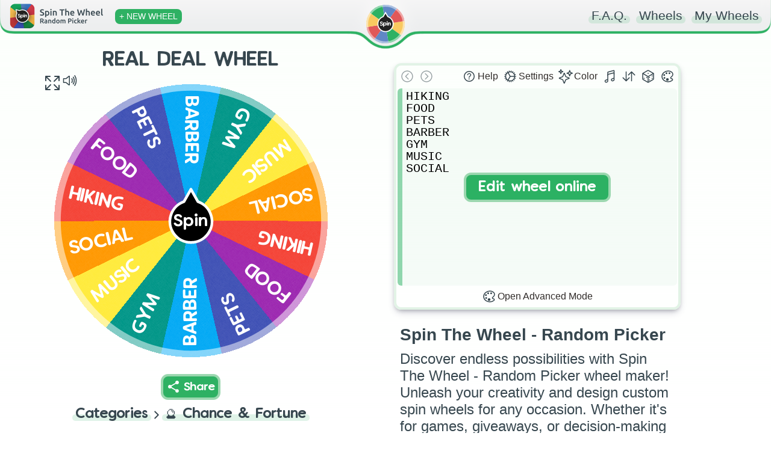

--- FILE ---
content_type: text/html; charset=utf-8
request_url: https://spinthewheel.app/real-deal-wheel
body_size: 2484
content:
<!doctype html><html lang="en"><head><link rel="preconnect" href="https://www.googletagmanager.com" crossorigin><link rel="dns-prefetch" href="https://www.googletagmanager.com"><link rel="preconnect" href="https://www.google-analytics.com" crossorigin><link rel="preconnect" href="https://spinthewheel.app/"/><script type="application/ld+json">{
        "@context": "https://schema.org",
        "@type": "WebSite",
        "name": "Spin The Wheel - Random Picker",
        "alternateName": ["Spin The Wheel", "STW"],
        "url": "https://spinthewheel.app/"
      }</script><script async src="https://www.googletagmanager.com/gtag/js?id=G-5RSB97TC0M"></script><script>function gtag(){dataLayer.push(arguments)}window.dataLayer=window.dataLayer||[],gtag("js",new Date),gtag("config","G-5RSB97TC0M")</script><meta charset="utf-8"><link rel="shortcut icon" href="/favicons/favicon.ico"/><link rel="icon" type="image/png" sizes="16x16" href="/favicons/favicon-16x16.png"/><link rel="icon" type="image/png" sizes="32x32" href="/favicons/favicon-32x32.png"/><link rel="icon" type="image/png" sizes="96x96" href="/favicons/favicon-96x96.png"/><link rel="icon" type="image/svg+xml" href="/favicons/favicon.svg"/><link rel="apple-touch-icon" sizes="180x180" href="/favicons/apple-touch-icon.png"/><meta name="apple-mobile-web-app-title" content="Spin The Wheel - Random Picker"/><link rel="manifest" href="/site.webmanifest"/><meta name="viewport" content="width=device-width,initial-scale=1,shrink-to-fit=no,maximum-scale=5"><meta name="theme-color" content="#2eb163"><meta name="color-scheme" content="light"><link rel="manifest" href="/manifest.json"><title>REAL DEAL WHEEL | Spin The Wheel - Random Picker</title><link rel="stylesheet" href="/styles.css?v=260118.1"/><link rel="preload" href="/static/media/VanillaExtractRegularAccents.5bcb5c70169dcc809757.woff2" as="font" type="font/woff2" crossorigin="anonymous"><meta property="og:site_name" content="Spin The Wheel - Random Picker"/><meta name="title" property="og:title" content="REAL DEAL WHEEL | Spin The Wheel - Random Picker" data-react-helmet="true"><meta name="twitter:title" content="REAL DEAL WHEEL | Spin The Wheel - Random Picker"><meta name="description" property="og:description" content="Spin the wheel to randomly choose from these options: HIKING, FOOD, PETS, BARBER, GYM, MUSIC, SOCIAL!" data-react-helmet="true"><meta name="twitter:description" content="Spin the wheel to randomly choose from these options: HIKING, FOOD, PETS, BARBER, GYM, MUSIC, SOCIAL!"><meta name="image" property="og:image" content="https://spinthewheel.app/assets/images/preview/real-deal-wheel.png" data-react-helmet="true"><meta name="twitter:image" content="https://spinthewheel.app/assets/images/preview/real-deal-wheel.png"><meta name="twitter:image:alt" content="REAL DEAL WHEEL | Spin The Wheel - Random Picker"><meta property="al:ios:url" content="spinthewheel://real-deal-wheel"/><meta property="al:ios:app_name" content="Spin The Wheel - Random Picker"/><meta property="al:ios:app_store_id" content="1467343690"/><meta property="al:android:url" content="spinthewheel://real-deal-wheel"/><meta property="al:android:package" content="com.spinthewheeldecider"/><meta property="al:android:app_name" content="Spin The Wheel - Random Picker"/><meta property="al:web:url" content="https://spinthewheel.app/real-deal-wheel"/><meta property="al:web:should_fallback" content="true"/><meta name="twitter:card" content="summary_large_image"><meta name="twitter:site" content="@stwapp"><style>div#ssr_wdata,div#ssr_wdata_empty{display:none}</style><style>body{overflow-x:hidden;font-family:-apple-system,BlinkMacSystemFont,"Segoe UI",Roboto,Oxygen,Ubuntu,Cantarell,"Fira Sans","Droid Sans","Helvetica Neue",sans-serif;-webkit-font-smoothing:antialiased;-moz-osx-font-smoothing:grayscale;background:linear-gradient(to top,#ffffff00 0,#fcfffc 100%) fixed;background-repeat:no-repeat;margin:0}</style><script defer="defer" src="/static/js/main.ee69423e.js"></script><link href="/static/css/main.bfa9397d.css" rel="stylesheet"></head><body><noscript>You need to enable JavaScript to run this app.</noscript><div id="root"><div class="App" id="App"><header class="App-header"></header><div><div class="App-main"><div class="row pr-vertical"><div class="col-6 align" style="flex-shrink:0"><div id="fullscreen-div"><div style="position:relative;padding-top:0"><div style="background-color:#ececec;border-radius:7px;height:21px;width:200px;display:block;text-align:center;margin:21px auto 0"></div><div id="wheel-container" class="shape"></div><div class="underwheel-buttons"><div style="place-content:center"><span class="dynamic-link-button" style="width:80px;height:25px;background-color:rgba(128,128,128,.16);border-color:rgba(128,128,128,0)"></span></div></div><div style="background-color:#ececec;border-radius:7px;height:15px;width:120px;display:block;text-align:center;margin:15px auto 0"></div></div></div></div><div class="col-6"><div><div class="wheel-edit"><div class="wheel-edit-container wheel-edit-shadow"><div class="wheel-edit-header" style="height:32px"></div><div class="wheel-edit-content"><div class="wheel-edit-row textarea-full">HIKING
FOOD
PETS
BARBER
GYM
MUSIC
SOCIAL</div><span style="height:34px"></span></div></div></div><div id="app-col" style="padding:10px 30px;text-align:center"><div class="paragraph" style="padding:0;margin-bottom:10px"><div><div style="text-align:start;color:#37474f"><h2 name="ssr_wheel_title" class="wheel-title">Spin The Wheel - Random Picker</h2><div name="ssr_wheel_desc">Discover endless possibilities with Spin The Wheel - Random Picker wheel maker! Unleash your creativity and design custom spin wheels for any occasion. Whether it's for games, giveaways, or decision-making fun, our user-friendly platform lets you create interactive experiences that engage and entertain. Spin the wheel and make your ideas come to life in a dynamic and exciting way!</div></div><div style="margin-top:15px;font-weight:200">Go ahead and grab the FREE app to discover thousands more fun wheels!</div></div></div><div class="app-store-container" style="padding-top:10px"><div class="placeholder"></div></div></div></div></div><div class="pr-3-all" style="height:280px"></div><div id="app-row" style="padding:10px 30px;text-align:center"><div class="paragraph" style="padding:0;margin-bottom:10px"><div><div style="text-align:start;color:#37474f"><h2 name="ssr_wheel_title" class="wheel-title">Spin The Wheel - Random Picker</h2><div name="ssr_wheel_desc">Discover endless possibilities with Spin The Wheel - Random Picker wheel maker! Unleash your creativity and design custom spin wheels for any occasion. Whether it's for games, giveaways, or decision-making fun, our user-friendly platform lets you create interactive experiences that engage and entertain. Spin the wheel and make your ideas come to life in a dynamic and exciting way!</div></div><div style="margin-top:15px;font-weight:200">Go ahead and grab the FREE app to discover thousands more fun wheels!</div></div></div><div class="app-store-container" style="padding-top:10px"><div class="placeholder"></div></div></div></div><div class="row"></div></div></div></div></div><div id="ssr_wdata">{&quot;Title&quot;:&quot;REAL DEAL WHEEL&quot;,&quot;Description&quot;:&quot;&quot;,&quot;FontSize&quot;:17.149999618530273,&quot;LabelsList&quot;:[&quot;HIKING&quot;,&quot;FOOD&quot;,&quot;PETS&quot;,&quot;BARBER&quot;,&quot;GYM&quot;,&quot;MUSIC&quot;,&quot;SOCIAL&quot;],&quot;Style&quot;:{&quot;_id&quot;:null,&quot;Type&quot;:0,&quot;Colors&quot;:[&quot;#f44336&quot;,&quot;#ffffff&quot;,&quot;#9c27b0&quot;,&quot;#3f51b5&quot;,&quot;#03a9f4&quot;,&quot;#009688&quot;,&quot;#ffeb3b&quot;,&quot;#ff9800&quot;],&quot;Data&quot;:[[0,1],[2,1],[3,1],[4,1],[5,1],[6,1],[7,1]],&quot;Space&quot;:null},&quot;ColorLock&quot;:null,&quot;LabelRepeat&quot;:2,&quot;ThumbnailUrl&quot;:&quot;https://spinthewheel.app/assets/images/preview/real-deal-wheel.png&quot;,&quot;Confirmed&quot;:true,&quot;TextDisplayType&quot;:null,&quot;Flagged&quot;:false,&quot;DateModified&quot;:&quot;2020-04-09T11:16:57.080Z&quot;,&quot;CategoryId&quot;:3,&quot;Weights&quot;:[],&quot;Sound&quot;:null,&quot;WheelKey&quot;:&quot;real-deal-wheel&quot;}</div></body></html>

--- FILE ---
content_type: application/javascript
request_url: https://spinthewheel.app/static/js/main.ee69423e.js
body_size: 232055
content:
/*! For license information please see main.ee69423e.js.LICENSE.txt */
(()=>{var e={69(e,t,n){!function(){var t=n(8729),r=n(4309).utf8,i=n(8412),o=n(4309).bin,a=function(e,n){e.constructor==String?e=n&&"binary"===n.encoding?o.stringToBytes(e):r.stringToBytes(e):i(e)?e=Array.prototype.slice.call(e,0):Array.isArray(e)||e.constructor===Uint8Array||(e=e.toString());for(var s=t.bytesToWords(e),l=8*e.length,c=1732584193,u=-271733879,f=-1732584194,d=271733878,p=0;p<s.length;p++)s[p]=16711935&(s[p]<<8|s[p]>>>24)|4278255360&(s[p]<<24|s[p]>>>8);s[l>>>5]|=128<<l%32,s[14+(l+64>>>9<<4)]=l;var h=a._ff,y=a._gg,m=a._hh,v=a._ii;for(p=0;p<s.length;p+=16){var g=c,b=u,w=f,k=d;c=h(c,u,f,d,s[p+0],7,-680876936),d=h(d,c,u,f,s[p+1],12,-389564586),f=h(f,d,c,u,s[p+2],17,606105819),u=h(u,f,d,c,s[p+3],22,-1044525330),c=h(c,u,f,d,s[p+4],7,-176418897),d=h(d,c,u,f,s[p+5],12,1200080426),f=h(f,d,c,u,s[p+6],17,-1473231341),u=h(u,f,d,c,s[p+7],22,-45705983),c=h(c,u,f,d,s[p+8],7,1770035416),d=h(d,c,u,f,s[p+9],12,-1958414417),f=h(f,d,c,u,s[p+10],17,-42063),u=h(u,f,d,c,s[p+11],22,-1990404162),c=h(c,u,f,d,s[p+12],7,1804603682),d=h(d,c,u,f,s[p+13],12,-40341101),f=h(f,d,c,u,s[p+14],17,-1502002290),c=y(c,u=h(u,f,d,c,s[p+15],22,1236535329),f,d,s[p+1],5,-165796510),d=y(d,c,u,f,s[p+6],9,-1069501632),f=y(f,d,c,u,s[p+11],14,643717713),u=y(u,f,d,c,s[p+0],20,-373897302),c=y(c,u,f,d,s[p+5],5,-701558691),d=y(d,c,u,f,s[p+10],9,38016083),f=y(f,d,c,u,s[p+15],14,-660478335),u=y(u,f,d,c,s[p+4],20,-405537848),c=y(c,u,f,d,s[p+9],5,568446438),d=y(d,c,u,f,s[p+14],9,-1019803690),f=y(f,d,c,u,s[p+3],14,-187363961),u=y(u,f,d,c,s[p+8],20,1163531501),c=y(c,u,f,d,s[p+13],5,-1444681467),d=y(d,c,u,f,s[p+2],9,-51403784),f=y(f,d,c,u,s[p+7],14,1735328473),c=m(c,u=y(u,f,d,c,s[p+12],20,-1926607734),f,d,s[p+5],4,-378558),d=m(d,c,u,f,s[p+8],11,-2022574463),f=m(f,d,c,u,s[p+11],16,1839030562),u=m(u,f,d,c,s[p+14],23,-35309556),c=m(c,u,f,d,s[p+1],4,-1530992060),d=m(d,c,u,f,s[p+4],11,1272893353),f=m(f,d,c,u,s[p+7],16,-155497632),u=m(u,f,d,c,s[p+10],23,-1094730640),c=m(c,u,f,d,s[p+13],4,681279174),d=m(d,c,u,f,s[p+0],11,-358537222),f=m(f,d,c,u,s[p+3],16,-722521979),u=m(u,f,d,c,s[p+6],23,76029189),c=m(c,u,f,d,s[p+9],4,-640364487),d=m(d,c,u,f,s[p+12],11,-421815835),f=m(f,d,c,u,s[p+15],16,530742520),c=v(c,u=m(u,f,d,c,s[p+2],23,-995338651),f,d,s[p+0],6,-198630844),d=v(d,c,u,f,s[p+7],10,1126891415),f=v(f,d,c,u,s[p+14],15,-1416354905),u=v(u,f,d,c,s[p+5],21,-57434055),c=v(c,u,f,d,s[p+12],6,1700485571),d=v(d,c,u,f,s[p+3],10,-1894986606),f=v(f,d,c,u,s[p+10],15,-1051523),u=v(u,f,d,c,s[p+1],21,-2054922799),c=v(c,u,f,d,s[p+8],6,1873313359),d=v(d,c,u,f,s[p+15],10,-30611744),f=v(f,d,c,u,s[p+6],15,-1560198380),u=v(u,f,d,c,s[p+13],21,1309151649),c=v(c,u,f,d,s[p+4],6,-145523070),d=v(d,c,u,f,s[p+11],10,-1120210379),f=v(f,d,c,u,s[p+2],15,718787259),u=v(u,f,d,c,s[p+9],21,-343485551),c=c+g>>>0,u=u+b>>>0,f=f+w>>>0,d=d+k>>>0}return t.endian([c,u,f,d])};a._ff=function(e,t,n,r,i,o,a){var s=e+(t&n|~t&r)+(i>>>0)+a;return(s<<o|s>>>32-o)+t},a._gg=function(e,t,n,r,i,o,a){var s=e+(t&r|n&~r)+(i>>>0)+a;return(s<<o|s>>>32-o)+t},a._hh=function(e,t,n,r,i,o,a){var s=e+(t^n^r)+(i>>>0)+a;return(s<<o|s>>>32-o)+t},a._ii=function(e,t,n,r,i,o,a){var s=e+(n^(t|~r))+(i>>>0)+a;return(s<<o|s>>>32-o)+t},a._blocksize=16,a._digestsize=16,e.exports=function(e,n){if(void 0===e||null===e)throw new Error("Illegal argument "+e);var r=t.wordsToBytes(a(e,n));return n&&n.asBytes?r:n&&n.asString?o.bytesToString(r):t.bytesToHex(r)}}()},81(e,t,n){"use strict";n.d(t,{A:()=>o});var r=n(9950),i=n(4414);const o=r.memo(e=>{let{name:t,color:n,className:r,style:o}=e;if(Object.keys(a).includes(t)){const e="0 0 512 512";return(0,i.jsx)("svg",{color:null!==n&&void 0!==n?n:"#37474f",className:null!==r&&void 0!==r?r:"",style:null!==o&&void 0!==o?o:{},xmlns:"http://www.w3.org/2000/svg",viewBox:e,children:a[t]})}return console.warn("Icon with name '".concat(t,"' not found.")),(0,i.jsx)("span",{children:"[?]"})}),a={duplicate:(0,i.jsxs)(i.Fragment,{children:[(0,i.jsx)("rect",{x:"128",y:"128",width:"336",height:"336",rx:"57",ry:"57",fill:"none",stroke:"currentColor",strokeLinejoin:"round",strokeWidth:"32"}),(0,i.jsx)("path",{d:"M383.5 128l.5-24a56.16 56.16 0 00-56-56H112a64.19 64.19 0 00-64 64v216a56.16 56.16 0 0056 56h24M296 216v160M376 296H216",fill:"none",stroke:"currentColor",strokeLinecap:"round",strokeLinejoin:"round",strokeWidth:"32"})]}),remove:(0,i.jsxs)(i.Fragment,{children:[(0,i.jsx)("path",{d:"M112 112l20 320c.95 18.49 14.4 32 32 32h184c17.67 0 30.87-13.51 32-32l20-320",fill:"none",stroke:"currentColor",strokeLinecap:"round",strokeLinejoin:"round",strokeWidth:"32"}),(0,i.jsx)("path",{stroke:"currentColor",strokeLinecap:"round",strokeMiterlimit:"10",strokeWidth:"32",d:"M80 112h352"}),(0,i.jsx)("path",{d:"M192 112V72h0a23.93 23.93 0 0124-24h80a23.93 23.93 0 0124 24h0v40M256 176v224M184 176l8 224M328 176l-8 224",fill:"none",stroke:"currentColor",strokeLinecap:"round",strokeLinejoin:"round",strokeWidth:"32"})]}),cog:(0,i.jsx)(i.Fragment,{children:(0,i.jsx)("path",{fill:"currentColor",d:"M456.7 242.27l-26.08-4.2a8 8 0 01-6.6-6.82c-.5-3.2-1-6.41-1.7-9.51a8.08 8.08 0 013.9-8.62l23.09-12.82a8.05 8.05 0 003.9-9.92l-4-11a7.94 7.94 0 00-9.4-5l-25.89 5a8 8 0 01-8.59-4.11q-2.25-4.2-4.8-8.41a8.16 8.16 0 01.7-9.52l17.29-19.94a8 8 0 00.3-10.62l-7.49-9a7.88 7.88 0 00-10.5-1.51l-22.69 13.63a8 8 0 01-9.39-.9c-2.4-2.11-4.9-4.21-7.4-6.22a8 8 0 01-2.5-9.11l9.4-24.75A8 8 0 00365 78.77l-10.2-5.91a8 8 0 00-10.39 2.21l-16.64 20.84a7.15 7.15 0 01-8.5 2.5s-5.6-2.3-9.8-3.71A8 8 0 01304 87l.4-26.45a8.07 8.07 0 00-6.6-8.42l-11.59-2a8.07 8.07 0 00-9.1 5.61l-8.6 25.05a8 8 0 01-7.79 5.41h-9.8a8.07 8.07 0 01-7.79-5.41l-8.6-25.05a8.07 8.07 0 00-9.1-5.61l-11.59 2a8.07 8.07 0 00-6.6 8.42l.4 26.45a8 8 0 01-5.49 7.71c-2.3.9-7.3 2.81-9.7 3.71-2.8 1-6.1.2-8.8-2.91l-16.51-20.34A8 8 0 00156.75 73l-10.2 5.91a7.94 7.94 0 00-3.3 10.09l9.4 24.75a8.06 8.06 0 01-2.5 9.11c-2.5 2-5 4.11-7.4 6.22a8 8 0 01-9.39.9L111 116.14a8 8 0 00-10.5 1.51l-7.49 9a8 8 0 00.3 10.62l17.29 19.94a8 8 0 01.7 9.52q-2.55 4-4.8 8.41a8.11 8.11 0 01-8.59 4.11l-25.89-5a8 8 0 00-9.4 5l-4 11a8.05 8.05 0 003.9 9.92L85.58 213a7.94 7.94 0 013.9 8.62c-.6 3.2-1.2 6.31-1.7 9.51a8.08 8.08 0 01-6.6 6.82l-26.08 4.2a8.09 8.09 0 00-7.1 7.92v11.72a7.86 7.86 0 007.1 7.92l26.08 4.2a8 8 0 016.6 6.82c.5 3.2 1 6.41 1.7 9.51a8.08 8.08 0 01-3.9 8.62L62.49 311.7a8.05 8.05 0 00-3.9 9.92l4 11a7.94 7.94 0 009.4 5l25.89-5a8 8 0 018.59 4.11q2.25 4.2 4.8 8.41a8.16 8.16 0 01-.7 9.52l-17.29 19.96a8 8 0 00-.3 10.62l7.49 9a7.88 7.88 0 0010.5 1.51l22.69-13.63a8 8 0 019.39.9c2.4 2.11 4.9 4.21 7.4 6.22a8 8 0 012.5 9.11l-9.4 24.75a8 8 0 003.3 10.12l10.2 5.91a8 8 0 0010.39-2.21l16.79-20.64c2.1-2.6 5.5-3.7 8.2-2.6 3.4 1.4 5.7 2.2 9.9 3.61a8 8 0 015.49 7.71l-.4 26.45a8.07 8.07 0 006.6 8.42l11.59 2a8.07 8.07 0 009.1-5.61l8.6-25a8 8 0 017.79-5.41h9.8a8.07 8.07 0 017.79 5.41l8.6 25a8.07 8.07 0 009.1 5.61l11.59-2a8.07 8.07 0 006.6-8.42l-.4-26.45a8 8 0 015.49-7.71c4.2-1.41 7-2.51 9.6-3.51s5.8-1 8.3 2.1l17 20.94A8 8 0 00355 439l10.2-5.91a7.93 7.93 0 003.3-10.12l-9.4-24.75a8.08 8.08 0 012.5-9.12c2.5-2 5-4.1 7.4-6.21a8 8 0 019.39-.9L401 395.66a8 8 0 0010.5-1.51l7.49-9a8 8 0 00-.3-10.62l-17.29-19.94a8 8 0 01-.7-9.52q2.55-4.05 4.8-8.41a8.11 8.11 0 018.59-4.11l25.89 5a8 8 0 009.4-5l4-11a8.05 8.05 0 00-3.9-9.92l-23.09-12.82a7.94 7.94 0 01-3.9-8.62c.6-3.2 1.2-6.31 1.7-9.51a8.08 8.08 0 016.6-6.82l26.08-4.2a8.09 8.09 0 007.1-7.92V250a8.25 8.25 0 00-7.27-7.73zM256 112a143.82 143.82 0 01139.38 108.12A16 16 0 01379.85 240H274.61a16 16 0 01-13.91-8.09l-52.1-91.71a16 16 0 019.85-23.39A146.94 146.94 0 01256 112zM112 256a144 144 0 0143.65-103.41 16 16 0 0125.17 3.47L233.06 248a16 16 0 010 15.87l-52.67 91.7a16 16 0 01-25.18 3.36A143.94 143.94 0 01112 256zm144 144a146.9 146.9 0 01-38.19-4.95 16 16 0 01-9.76-23.44l52.58-91.55a16 16 0 0113.88-8H379.9a16 16 0 0115.52 19.88A143.84 143.84 0 01256 400z"})}),sort:(0,i.jsx)(i.Fragment,{children:(0,i.jsx)("path",{fill:"none",stroke:"currentColor",strokeLinecap:"round",strokeLinejoin:"round",strokeWidth:"32",d:"M464 208L352 96 240 208M352 113.13V416M48 304l112 112 112-112M160 398V96"})}),dice:(0,i.jsxs)(i.Fragment,{children:[(0,i.jsx)("path",{fill:"none",stroke:"currentColor",strokeLinecap:"round",strokeLinejoin:"round",strokeWidth:"32",d:"M448 341.37V170.61A32 32 0 00432.11 143l-152-88.46a47.94 47.94 0 00-48.24 0L79.89 143A32 32 0 0064 170.61v170.76A32 32 0 0079.89 369l152 88.46a48 48 0 0048.24 0l152-88.46A32 32 0 00448 341.37z"}),(0,i.jsx)("path",{fill:"none",stroke:"currentColor",strokeLinecap:"round",strokeLinejoin:"round",strokeWidth:"32",d:"M69 153.99l187 110 187-110M256 463.99v-200"}),(0,i.jsx)("ellipse",{fill:"currentColor",cx:"256",cy:"152",rx:"24",ry:"16"}),(0,i.jsx)("ellipse",{fill:"currentColor",cx:"208",cy:"296",rx:"16",ry:"24"}),(0,i.jsx)("ellipse",{fill:"currentColor",cx:"112",cy:"328",rx:"16",ry:"24"}),(0,i.jsx)("ellipse",{fill:"currentColor",cx:"304",cy:"296",rx:"16",ry:"24"}),(0,i.jsx)("ellipse",{fill:"currentColor",cx:"400",cy:"240",rx:"16",ry:"24"}),(0,i.jsx)("ellipse",{fill:"currentColor",cx:"304",cy:"384",rx:"16",ry:"24"}),(0,i.jsx)("ellipse",{fill:"currentColor",cx:"400",cy:"328",rx:"16",ry:"24"})]}),palette:(0,i.jsxs)(i.Fragment,{children:[(0,i.jsx)("path",{d:"M430.11 347.9c-6.6-6.1-16.3-7.6-24.6-9-11.5-1.9-15.9-4-22.6-10-14.3-12.7-14.3-31.1 0-43.8l30.3-26.9c46.4-41 46.4-108.2 0-149.2-34.2-30.1-80.1-45-127.8-45-55.7 0-113.9 20.3-158.8 60.1-83.5 73.8-83.5 194.7 0 268.5 41.5 36.7 97.5 55 152.9 55.4h1.7c55.4 0 110-17.9 148.8-52.4 14.4-12.7 11.99-36.6.1-47.7z",fill:"none",stroke:"currentColor",strokeMiterlimit:"10",strokeWidth:"32"}),(0,i.jsx)("circle",{fill:"currentColor",cx:"144",cy:"208",r:"32"}),(0,i.jsx)("circle",{fill:"currentColor",cx:"152",cy:"311",r:"32"}),(0,i.jsx)("circle",{fill:"currentColor",cx:"224",cy:"144",r:"32"}),(0,i.jsx)("circle",{fill:"currentColor",cx:"256",cy:"367",r:"48"}),(0,i.jsx)("circle",{fill:"currentColor",cx:"328",cy:"144",r:"32"})]}),text:(0,i.jsxs)(i.Fragment,{children:[(0,i.jsx)("path",{fill:"none",stroke:"currentColor",strokeLinecap:"round",strokeLinejoin:"round",strokeWidth:"32",d:"M32 415.5l120-320 120 320M230 303.5H74M326 239.5c12.19-28.69 41-48 74-48h0c46 0 80 32 80 80v144"}),(0,i.jsx)("path",{d:"M320 358.5c0 36 26.86 58 60 58 54 0 100-27 100-106v-15c-20 0-58 1-92 5-32.77 3.86-68 19-68 58z",fill:"none",stroke:"currentColor",strokeLinecap:"round",strokeLinejoin:"round",strokeWidth:"32"})]}),fill:(0,i.jsx)(i.Fragment,{children:(0,i.jsx)("path",{d:"M419.1 337.45a3.94 3.94 0 00-6.1 0c-10.5 12.4-45 46.55-45 77.66 0 27 21.5 48.89 48 48.89h0c26.5 0 48-22 48-48.89 0-31.11-34.3-65.26-44.9-77.66zM387 287.9L155.61 58.36a36 36 0 00-51 0l-5.15 5.15a36 36 0 000 51l52.89 52.89 57-57L56.33 263.2a28 28 0 00.3 40l131.2 126a28.05 28.05 0 0038.9-.1c37.8-36.6 118.3-114.5 126.7-122.9 5.8-5.8 18.2-7.1 28.7-7.1h.3a6.53 6.53 0 004.57-11.2z",fill:"none",stroke:"currentColor",strokeMiterlimit:"10",strokeWidth:"32"})}),newspaper:(0,i.jsxs)(i.Fragment,{children:[(0,i.jsx)("path",{d:"M368 415.86V72a24.07 24.07 0 00-24-24H72a24.07 24.07 0 00-24 24v352a40.12 40.12 0 0040 40h328",fill:"none",stroke:"currentColor",strokeLinejoin:"round",strokeWidth:"32"}),(0,i.jsx)("path",{d:"M416 464h0a48 48 0 01-48-48V128h72a24 24 0 0124 24v264a48 48 0 01-48 48z",fill:"none",stroke:"currentColor",strokeLinejoin:"round",strokeWidth:"32"}),(0,i.jsx)("path",{fill:"none",stroke:"currentColor",strokeLinecap:"round",strokeLinejoin:"round",strokeWidth:"32",d:"M112 128h192M112 192h192M112 256h192M112 320h192M112 384h192"})]}),"add-circle":(0,i.jsxs)(i.Fragment,{children:[(0,i.jsx)("path",{d:"M448 256c0-106-86-192-192-192S64 150 64 256s86 192 192 192 192-86 192-192z",fill:"none",stroke:"currentColor",strokeMiterlimit:"10",strokeWidth:"32"}),(0,i.jsx)("path",{fill:"none",stroke:"currentColor",strokeLinecap:"round",strokeLinejoin:"round",strokeWidth:"32",d:"M256 176v160M336 256H176"})]}),link:(0,i.jsx)(i.Fragment,{children:(0,i.jsx)("path",{d:"M208 352h-64a96 96 0 010-192h64M304 160h64a96 96 0 010 192h-64M163.29 256h187.42",fill:"none",stroke:"currentColor",strokeLinecap:"round",strokeLinejoin:"round",strokeWidth:"36"})}),unlink:(0,i.jsx)(i.Fragment,{children:(0,i.jsx)("path",{d:"M208 352h-64a96 96 0 010-192h64M304 160h64a96 96 0 010 192h-64",fill:"none",stroke:"currentColor",strokeLinecap:"round",strokeLinejoin:"round",strokeWidth:"36"})}),undo:(0,i.jsxs)(i.Fragment,{children:[(0,i.jsx)("path",{d:"M256 64C150 64 64 150 64 256s86 192 192 192 192-86 192-192S362 64 256 64z",fill:"none",stroke:"currentColor",strokeMiterlimit:"10",strokeWidth:"32"}),(0,i.jsx)("path",{fill:"none",stroke:"currentColor",strokeLinecap:"round",strokeLinejoin:"round",strokeWidth:"32",d:"M296 352l-96-96 96-96"})]}),redo:(0,i.jsxs)(i.Fragment,{children:[(0,i.jsx)("path",{d:"M64 256c0 106 86 192 192 192s192-86 192-192S362 64 256 64 64 150 64 256z",fill:"none",stroke:"currentColor",strokeMiterlimit:"10",strokeWidth:"32"}),(0,i.jsx)("path",{fill:"none",stroke:"currentColor",strokeLinecap:"round",strokeLinejoin:"round",strokeWidth:"32",d:"M216 352l96-96-96-96"})]}),close:(0,i.jsx)("path",{fill:"none",stroke:"currentColor",strokeLinecap:"round",strokeLinejoin:"round",strokeWidth:"32",d:"M368 368L144 144M368 144L144 368"}),reload:(0,i.jsxs)(i.Fragment,{children:[(0,i.jsx)("path",{d:"M448 256c0-106-86-192-192-192S64 150 64 256s86 192 192 192 192-86 192-192z",fill:"none",stroke:"currentColor",strokeMiterlimit:"10",strokeWidth:"32"}),(0,i.jsx)("path",{d:"M341.54 197.85l-11.37-13.23a103.37 103.37 0 1022.71 105.84",fill:"none",stroke:"currentColor",strokeLinecap:"round",strokeMiterlimit:"10",strokeWidth:"32"}),(0,i.jsx)("path",{d:"M367.32 162a8.44 8.44 0 00-6 2.54l-59.54 59.54a8.61 8.61 0 006.09 14.71h59.54a8.62 8.62 0 008.62-8.62v-59.56a8.61 8.61 0 00-8.68-8.63z",fill:"currentColor"})]}),help:(0,i.jsxs)(i.Fragment,{children:[(0,i.jsx)("path",{d:"M256 80a176 176 0 10176 176A176 176 0 00256 80z",fill:"none",stroke:"currentColor",strokeMiterlimit:"10",strokeWidth:"32"}),(0,i.jsx)("path",{d:"M200 202.29s.84-17.5 19.57-32.57C230.68 160.77 244 158.18 256 158c10.93-.14 20.69 1.67 26.53 4.45 10 4.76 29.47 16.38 29.47 41.09 0 26-17 37.81-36.37 50.8S251 281.43 251 296",fill:"none",stroke:"currentColor",strokeLinecap:"round",strokeMiterlimit:"10",strokeWidth:"28"}),(0,i.jsx)("circle",{cx:"250",cy:"348",r:"20",fill:"currentColor"})]}),share:(0,i.jsx)(i.Fragment,{children:(0,i.jsx)("path",{fill:"currentColor",d:"M384 336a63.78 63.78 0 00-46.12 19.7l-148-83.27a63.85 63.85 0 000-32.86l148-83.27a63.8 63.8 0 10-15.73-27.87l-148 83.27a64 64 0 100 88.6l148 83.27A64 64 0 10384 336z"})}),expand:(0,i.jsx)(i.Fragment,{children:(0,i.jsx)("path",{fill:"none",stroke:"currentColor",strokeLinecap:"round",strokeLinejoin:"round",strokeWidth:"32",d:"M432 320v112H320M421.8 421.77L304 304M80 192V80h112M90.2 90.23L208 208M320 80h112v112M421.77 90.2L304 208M192 432H80V320M90.23 421.8L208 304"})}),style:(0,i.jsx)(i.Fragment,{children:(0,i.jsx)("path",{d:"M259.92 262.91L216.4 149.77a9 9 0 00-16.8 0l-43.52 113.14a9 9 0 01-5.17 5.17L37.77 311.6a9 9 0 000 16.8l113.14 43.52a9 9 0 015.17 5.17l43.52 113.14a9 9 0 0016.8 0l43.52-113.14a9 9 0 015.17-5.17l113.14-43.52a9 9 0 000-16.8l-113.14-43.52a9 9 0 01-5.17-5.17zM108 68L88 16 68 68 16 88l52 20 20 52 20-52 52-20-52-20zM426.67 117.33L400 48l-26.67 69.33L304 144l69.33 26.67L400 240l26.67-69.33L496 144l-69.33-26.67z",fill:"none",stroke:"currentColor",strokeLinecap:"round",strokeLinejoin:"round",strokeWidth:"32"})}),arrow:(0,i.jsx)("path",{fill:"none",stroke:"currentColor",strokeLinecap:"round",strokeLinejoin:"round",strokeWidth:"48",d:"M184 112l144 144-144 144"}),pie:(0,i.jsxs)(i.Fragment,{children:[(0,i.jsx)("path",{d:"M256.05 80.65Q263.94 80 272 80c106 0 192 86 192 192s-86 192-192 192A192.09 192.09 0 0189.12 330.65",fill:"none",stroke:"currentColor",strokeLinecap:"round",strokeMiterlimit:"10",strokeWidth:"32"}),(0,i.jsx)("path",{d:"M256 48C141.12 48 48 141.12 48 256a207.29 207.29 0 0018.09 85L256 256z",fill:"none",stroke:"currentColor",strokeLinecap:"round",strokeLinejoin:"round",strokeWidth:"32"})]}),music:(0,i.jsxs)(i.Fragment,{children:[(0,i.jsx)("path",{d:"M192 218v-6c0-14.84 10-27 24.24-30.59l174.59-46.68A20 20 0 01416 154v22",fill:"none",stroke:"currentColor",strokeLinecap:"round",strokeLinejoin:"round",strokeWidth:"32"}),(0,i.jsx)("path",{d:"M416 295.94v80c0 13.91-8.93 25.59-22 30l-22 8c-25.9 8.72-52-10.42-52-38h0a33.37 33.37 0 0123-32l51-18.15c13.07-4.4 22-15.94 22-29.85V58a10 10 0 00-12.6-9.61L204 102a16.48 16.48 0 00-12 16v226c0 13.91-8.93 25.6-22 30l-52 18c-13.88 4.68-22 17.22-22 32h0c0 27.58 26.52 46.55 52 38l22-8c13.07-4.4 22-16.08 22-30v-80",fill:"none",stroke:"currentColor",strokeLinecap:"round",strokeLinejoin:"round",strokeWidth:"32"})]}),"sound-off":(0,i.jsxs)(i.Fragment,{children:[(0,i.jsx)("path",{fill:"none",stroke:"currentColor",strokeLinecap:"round",strokeMiterlimit:"10",strokeWidth:"32",d:"M416 432L64 80"}),(0,i.jsx)("path",{fill:"currentColor",d:"M224 136.92v33.8a4 4 0 001.17 2.82l24 24a4 4 0 006.83-2.82v-74.15a24.53 24.53 0 00-12.67-21.72 23.91 23.91 0 00-25.55 1.83 8.27 8.27 0 00-.66.51l-31.94 26.15a4 4 0 00-.29 5.92l17.05 17.06a4 4 0 005.37.26zM224 375.08l-78.07-63.92a32 32 0 00-20.28-7.16H64v-96h50.72a4 4 0 002.82-6.83l-24-24a4 4 0 00-2.82-1.17H56a24 24 0 00-24 24v112a24 24 0 0024 24h69.76l91.36 74.8a8.27 8.27 0 00.66.51 23.93 23.93 0 0025.85 1.69A24.49 24.49 0 00256 391.45v-50.17a4 4 0 00-1.17-2.82l-24-24a4 4 0 00-6.83 2.82zM125.82 336zM352 256c0-24.56-5.81-47.88-17.75-71.27a16 16 0 00-28.5 14.54C315.34 218.06 320 236.62 320 256q0 4-.31 8.13a8 8 0 002.32 6.25l19.66 19.67a4 4 0 006.75-2A146.89 146.89 0 00352 256zM416 256c0-51.19-13.08-83.89-34.18-120.06a16 16 0 00-27.64 16.12C373.07 184.44 384 211.83 384 256c0 23.83-3.29 42.88-9.37 60.65a8 8 0 001.9 8.26l16.77 16.76a4 4 0 006.52-1.27C410.09 315.88 416 289.91 416 256z"}),(0,i.jsx)("path",{fill:"currentColor",d:"M480 256c0-74.26-20.19-121.11-50.51-168.61a16 16 0 10-27 17.22C429.82 147.38 448 189.5 448 256c0 47.45-8.9 82.12-23.59 113a4 4 0 00.77 4.55L443 391.39a4 4 0 006.4-1C470.88 348.22 480 307 480 256z"})]}),"sound-on":(0,i.jsx)(i.Fragment,{children:(0,i.jsx)("path",{d:"M126 192H56a8 8 0 00-8 8v112a8 8 0 008 8h69.65a15.93 15.93 0 0110.14 3.54l91.47 74.89A8 8 0 00240 392V120a8 8 0 00-12.74-6.43l-91.47 74.89A15 15 0 01126 192zM320 320c9.74-19.38 16-40.84 16-64 0-23.48-6-44.42-16-64M368 368c19.48-33.92 32-64.06 32-112s-12-77.74-32-112M416 416c30-46 48-91.43 48-160s-18-113-48-160",fill:"none",stroke:"currentColor",strokeLinecap:"round",strokeLinejoin:"round",strokeWidth:"32"})}),check:(0,i.jsx)("path",{fill:"none",stroke:"currentColor",strokeLinecap:"round",strokeLinejoin:"round",strokeWidth:"32",d:"M416 128L192 384l-96-96"}),play:(0,i.jsxs)(i.Fragment,{children:[(0,i.jsx)("path",{d:"M448 256c0-106-86-192-192-192S64 150 64 256s86 192 192 192 192-86 192-192z",fill:"none",stroke:"currentColor",strokeMiterlimit:"10",strokeWidth:"32"}),(0,i.jsx)("path",{fill:"currentColor",d:"M216.32 334.44l114.45-69.14a10.89 10.89 0 000-18.6l-114.45-69.14a10.78 10.78 0 00-16.32 9.31v138.26a10.78 10.78 0 0016.32 9.31z"})]}),filter:(0,i.jsxs)(i.Fragment,{children:[(0,i.jsx)("circle",{cx:"256",cy:"184",r:"120",fill:"none",stroke:"currentColor",strokeLinejoin:"round",strokeWidth:"32"}),(0,i.jsx)("circle",{cx:"344",cy:"328",r:"120",fill:"none",stroke:"currentColor",strokeLinejoin:"round",strokeWidth:"32"}),(0,i.jsx)("circle",{cx:"168",cy:"328",r:"120",fill:"none",stroke:"currentColor",strokeLinejoin:"round",strokeWidth:"32"})]}),reorder:(0,i.jsx)("path",{fill:"none",stroke:"currentColor",strokeLinecap:"round",strokeLinejoin:"round",strokeWidth:"44",d:"M118 304h276M118 208h276"})}},90(e,t,n){"use strict";n.d(t,{D9:()=>a,IM:()=>s,ZI:()=>c});var r=n(7827),i=n(2728),o=Object.prototype.hasOwnProperty;function a(){for(var e=[],t=0;t<arguments.length;t++)e[t]=arguments[t];return s(e)}function s(e){var t=e[0]||{},n=e.length;if(n>1)for(var r=new c,i=1;i<n;++i)t=r.merge(t,e[i]);return t}var l=function(e,t,n){return this.merge(e[n],t[n])},c=function(){function e(e){void 0===e&&(e=l),this.reconciler=e,this.isObject=i.U,this.pastCopies=new Set}return e.prototype.merge=function(e,t){for(var n=this,a=[],s=2;s<arguments.length;s++)a[s-2]=arguments[s];return(0,i.U)(t)&&(0,i.U)(e)?(Object.keys(t).forEach(function(i){if(o.call(e,i)){var s=e[i];if(t[i]!==s){var l=n.reconciler.apply(n,(0,r.fX)([e,t,i],a,!1));l!==s&&((e=n.shallowCopyForMerge(e))[i]=l)}}else(e=n.shallowCopyForMerge(e))[i]=t[i]}),e):t},e.prototype.shallowCopyForMerge=function(e){if((0,i.U)(e)){if(this.pastCopies.has(e)){if(!Object.isFrozen(e))return e;this.pastCopies.delete(e)}e=Array.isArray(e)?e.slice(0):(0,r.Cl)({__proto__:Object.getPrototypeOf(e)},e),this.pastCopies.add(e)}return e},e}()},125(e,t,n){"use strict";n.d(t,{zR:()=>x,TM:()=>A,yJ:()=>y,sC:()=>N,AO:()=>h,Fu:()=>m});var r=n(8168);function i(e){return"/"===e.charAt(0)}function o(e,t){for(var n=t,r=n+1,i=e.length;r<i;n+=1,r+=1)e[n]=e[r];e.pop()}const a=function(e,t){void 0===t&&(t="");var n,r=e&&e.split("/")||[],a=t&&t.split("/")||[],s=e&&i(e),l=t&&i(t),c=s||l;if(e&&i(e)?a=r:r.length&&(a.pop(),a=a.concat(r)),!a.length)return"/";if(a.length){var u=a[a.length-1];n="."===u||".."===u||""===u}else n=!1;for(var f=0,d=a.length;d>=0;d--){var p=a[d];"."===p?o(a,d):".."===p?(o(a,d),f++):f&&(o(a,d),f--)}if(!c)for(;f--;f)a.unshift("..");!c||""===a[0]||a[0]&&i(a[0])||a.unshift("");var h=a.join("/");return n&&"/"!==h.substr(-1)&&(h+="/"),h};function s(e){return e.valueOf?e.valueOf():Object.prototype.valueOf.call(e)}const l=function e(t,n){if(t===n)return!0;if(null==t||null==n)return!1;if(Array.isArray(t))return Array.isArray(n)&&t.length===n.length&&t.every(function(t,r){return e(t,n[r])});if("object"===typeof t||"object"===typeof n){var r=s(t),i=s(n);return r!==t||i!==n?e(r,i):Object.keys(Object.assign({},t,n)).every(function(r){return e(t[r],n[r])})}return!1};var c=n(7033);function u(e){return"/"===e.charAt(0)?e:"/"+e}function f(e){return"/"===e.charAt(0)?e.substr(1):e}function d(e,t){return function(e,t){return 0===e.toLowerCase().indexOf(t.toLowerCase())&&-1!=="/?#".indexOf(e.charAt(t.length))}(e,t)?e.substr(t.length):e}function p(e){return"/"===e.charAt(e.length-1)?e.slice(0,-1):e}function h(e){var t=e.pathname,n=e.search,r=e.hash,i=t||"/";return n&&"?"!==n&&(i+="?"===n.charAt(0)?n:"?"+n),r&&"#"!==r&&(i+="#"===r.charAt(0)?r:"#"+r),i}function y(e,t,n,i){var o;"string"===typeof e?(o=function(e){var t=e||"/",n="",r="",i=t.indexOf("#");-1!==i&&(r=t.substr(i),t=t.substr(0,i));var o=t.indexOf("?");return-1!==o&&(n=t.substr(o),t=t.substr(0,o)),{pathname:t,search:"?"===n?"":n,hash:"#"===r?"":r}}(e),o.state=t):(void 0===(o=(0,r.A)({},e)).pathname&&(o.pathname=""),o.search?"?"!==o.search.charAt(0)&&(o.search="?"+o.search):o.search="",o.hash?"#"!==o.hash.charAt(0)&&(o.hash="#"+o.hash):o.hash="",void 0!==t&&void 0===o.state&&(o.state=t));try{o.pathname=decodeURI(o.pathname)}catch(s){throw s instanceof URIError?new URIError('Pathname "'+o.pathname+'" could not be decoded. This is likely caused by an invalid percent-encoding.'):s}return n&&(o.key=n),i?o.pathname?"/"!==o.pathname.charAt(0)&&(o.pathname=a(o.pathname,i.pathname)):o.pathname=i.pathname:o.pathname||(o.pathname="/"),o}function m(e,t){return e.pathname===t.pathname&&e.search===t.search&&e.hash===t.hash&&e.key===t.key&&l(e.state,t.state)}function v(){var e=null;var t=[];return{setPrompt:function(t){return e=t,function(){e===t&&(e=null)}},confirmTransitionTo:function(t,n,r,i){if(null!=e){var o="function"===typeof e?e(t,n):e;"string"===typeof o?"function"===typeof r?r(o,i):i(!0):i(!1!==o)}else i(!0)},appendListener:function(e){var n=!0;function r(){n&&e.apply(void 0,arguments)}return t.push(r),function(){n=!1,t=t.filter(function(e){return e!==r})}},notifyListeners:function(){for(var e=arguments.length,n=new Array(e),r=0;r<e;r++)n[r]=arguments[r];t.forEach(function(e){return e.apply(void 0,n)})}}}var g=!("undefined"===typeof window||!window.document||!window.document.createElement);function b(e,t){t(window.confirm(e))}var w="popstate",k="hashchange";function S(){try{return window.history.state||{}}catch(e){return{}}}function x(e){void 0===e&&(e={}),g||(0,c.A)(!1);var t=window.history,n=function(){var e=window.navigator.userAgent;return(-1===e.indexOf("Android 2.")&&-1===e.indexOf("Android 4.0")||-1===e.indexOf("Mobile Safari")||-1!==e.indexOf("Chrome")||-1!==e.indexOf("Windows Phone"))&&window.history&&"pushState"in window.history}(),i=!(-1===window.navigator.userAgent.indexOf("Trident")),o=e,a=o.forceRefresh,s=void 0!==a&&a,l=o.getUserConfirmation,f=void 0===l?b:l,m=o.keyLength,x=void 0===m?6:m,E=e.basename?p(u(e.basename)):"";function _(e){var t=e||{},n=t.key,r=t.state,i=window.location,o=i.pathname+i.search+i.hash;return E&&(o=d(o,E)),y(o,r,n)}function O(){return Math.random().toString(36).substr(2,x)}var T=v();function C(e){(0,r.A)(W,e),W.length=t.length,T.notifyListeners(W.location,W.action)}function A(e){(function(e){return void 0===e.state&&-1===navigator.userAgent.indexOf("CriOS")})(e)||P(_(e.state))}function j(){P(_(S()))}var N=!1;function P(e){if(N)N=!1,C();else{T.confirmTransitionTo(e,"POP",f,function(t){t?C({action:"POP",location:e}):function(e){var t=W.location,n=D.indexOf(t.key);-1===n&&(n=0);var r=D.indexOf(e.key);-1===r&&(r=0);var i=n-r;i&&(N=!0,M(i))}(e)})}}var L=_(S()),D=[L.key];function I(e){return E+h(e)}function M(e){t.go(e)}var R=0;function F(e){1===(R+=e)&&1===e?(window.addEventListener(w,A),i&&window.addEventListener(k,j)):0===R&&(window.removeEventListener(w,A),i&&window.removeEventListener(k,j))}var z=!1;var W={length:t.length,action:"POP",location:L,createHref:I,push:function(e,r){var i="PUSH",o=y(e,r,O(),W.location);T.confirmTransitionTo(o,i,f,function(e){if(e){var r=I(o),a=o.key,l=o.state;if(n)if(t.pushState({key:a,state:l},null,r),s)window.location.href=r;else{var c=D.indexOf(W.location.key),u=D.slice(0,c+1);u.push(o.key),D=u,C({action:i,location:o})}else window.location.href=r}})},replace:function(e,r){var i="REPLACE",o=y(e,r,O(),W.location);T.confirmTransitionTo(o,i,f,function(e){if(e){var r=I(o),a=o.key,l=o.state;if(n)if(t.replaceState({key:a,state:l},null,r),s)window.location.replace(r);else{var c=D.indexOf(W.location.key);-1!==c&&(D[c]=o.key),C({action:i,location:o})}else window.location.replace(r)}})},go:M,goBack:function(){M(-1)},goForward:function(){M(1)},block:function(e){void 0===e&&(e=!1);var t=T.setPrompt(e);return z||(F(1),z=!0),function(){return z&&(z=!1,F(-1)),t()}},listen:function(e){var t=T.appendListener(e);return F(1),function(){F(-1),t()}}};return W}var E="hashchange",_={hashbang:{encodePath:function(e){return"!"===e.charAt(0)?e:"!/"+f(e)},decodePath:function(e){return"!"===e.charAt(0)?e.substr(1):e}},noslash:{encodePath:f,decodePath:u},slash:{encodePath:u,decodePath:u}};function O(e){var t=e.indexOf("#");return-1===t?e:e.slice(0,t)}function T(){var e=window.location.href,t=e.indexOf("#");return-1===t?"":e.substring(t+1)}function C(e){window.location.replace(O(window.location.href)+"#"+e)}function A(e){void 0===e&&(e={}),g||(0,c.A)(!1);var t=window.history,n=(window.navigator.userAgent.indexOf("Firefox"),e),i=n.getUserConfirmation,o=void 0===i?b:i,a=n.hashType,s=void 0===a?"slash":a,l=e.basename?p(u(e.basename)):"",f=_[s],m=f.encodePath,w=f.decodePath;function k(){var e=w(T());return l&&(e=d(e,l)),y(e)}var S=v();function x(e){(0,r.A)(W,e),W.length=t.length,S.notifyListeners(W.location,W.action)}var A=!1,j=null;function N(){var e,t,n=T(),r=m(n);if(n!==r)C(r);else{var i=k(),a=W.location;if(!A&&(t=i,(e=a).pathname===t.pathname&&e.search===t.search&&e.hash===t.hash))return;if(j===h(i))return;j=null,function(e){if(A)A=!1,x();else{var t="POP";S.confirmTransitionTo(e,t,o,function(n){n?x({action:t,location:e}):function(e){var t=W.location,n=I.lastIndexOf(h(t));-1===n&&(n=0);var r=I.lastIndexOf(h(e));-1===r&&(r=0);var i=n-r;i&&(A=!0,M(i))}(e)})}}(i)}}var P=T(),L=m(P);P!==L&&C(L);var D=k(),I=[h(D)];function M(e){t.go(e)}var R=0;function F(e){1===(R+=e)&&1===e?window.addEventListener(E,N):0===R&&window.removeEventListener(E,N)}var z=!1;var W={length:t.length,action:"POP",location:D,createHref:function(e){var t=document.querySelector("base"),n="";return t&&t.getAttribute("href")&&(n=O(window.location.href)),n+"#"+m(l+h(e))},push:function(e,t){var n="PUSH",r=y(e,void 0,void 0,W.location);S.confirmTransitionTo(r,n,o,function(e){if(e){var t=h(r),i=m(l+t);if(T()!==i){j=t,function(e){window.location.hash=e}(i);var o=I.lastIndexOf(h(W.location)),a=I.slice(0,o+1);a.push(t),I=a,x({action:n,location:r})}else x()}})},replace:function(e,t){var n="REPLACE",r=y(e,void 0,void 0,W.location);S.confirmTransitionTo(r,n,o,function(e){if(e){var t=h(r),i=m(l+t);T()!==i&&(j=t,C(i));var o=I.indexOf(h(W.location));-1!==o&&(I[o]=t),x({action:n,location:r})}})},go:M,goBack:function(){M(-1)},goForward:function(){M(1)},block:function(e){void 0===e&&(e=!1);var t=S.setPrompt(e);return z||(F(1),z=!0),function(){return z&&(z=!1,F(-1)),t()}},listen:function(e){var t=S.appendListener(e);return F(1),function(){F(-1),t()}}};return W}function j(e,t,n){return Math.min(Math.max(e,t),n)}function N(e){void 0===e&&(e={});var t=e,n=t.getUserConfirmation,i=t.initialEntries,o=void 0===i?["/"]:i,a=t.initialIndex,s=void 0===a?0:a,l=t.keyLength,c=void 0===l?6:l,u=v();function f(e){(0,r.A)(w,e),w.length=w.entries.length,u.notifyListeners(w.location,w.action)}function d(){return Math.random().toString(36).substr(2,c)}var p=j(s,0,o.length-1),m=o.map(function(e){return y(e,void 0,"string"===typeof e?d():e.key||d())}),g=h;function b(e){var t=j(w.index+e,0,w.entries.length-1),r=w.entries[t];u.confirmTransitionTo(r,"POP",n,function(e){e?f({action:"POP",location:r,index:t}):f()})}var w={length:m.length,action:"POP",location:m[p],index:p,entries:m,createHref:g,push:function(e,t){var r="PUSH",i=y(e,t,d(),w.location);u.confirmTransitionTo(i,r,n,function(e){if(e){var t=w.index+1,n=w.entries.slice(0);n.length>t?n.splice(t,n.length-t,i):n.push(i),f({action:r,location:i,index:t,entries:n})}})},replace:function(e,t){var r="REPLACE",i=y(e,t,d(),w.location);u.confirmTransitionTo(i,r,n,function(e){e&&(w.entries[w.index]=i,f({action:r,location:i}))})},go:b,goBack:function(){b(-1)},goForward:function(){b(1)},canGo:function(e){var t=w.index+e;return t>=0&&t<w.entries.length},block:function(e){return void 0===e&&(e=!1),u.setPrompt(e)},listen:function(e){return u.appendListener(e)}};return w}},231(e,t,n){"use strict";n.d(t,{w:()=>i});var r=n(4414);const i=e=>{let{data:t,small:n,noMarginLeft:i=!1,noMarginVertical:o=!1,dots:a=!0}=e;if(!t)return;const s=[2,2,1,1,3,3,0,0],l=[...Array(8)].map((e,n)=>({background:t[s[n]%t.length][n%2]})),c={};return i&&(c.marginLeft=0),o&&(c.marginTop=0,c.marginBottom=0),(0,r.jsxs)("div",{className:"style-prw ".concat(n?"s":""),style:c,children:[(0,r.jsxs)("div",{children:[(0,r.jsx)("div",{style:l[0],children:a&&(0,r.jsx)("div",{style:l[1]})}),(0,r.jsx)("div",{style:l[2],children:a&&(0,r.jsx)("div",{style:l[3]})})]}),(0,r.jsxs)("div",{children:[(0,r.jsx)("div",{style:l[4],children:a&&(0,r.jsx)("div",{style:l[5]})}),(0,r.jsx)("div",{style:l[6],children:a&&(0,r.jsx)("div",{style:l[7]})})]})]})}},243(e,t,n){"use strict";e.exports=n.p+"static/media/cover.a8bf724ae156ba3a5480.jpg"},325(e,t){"use strict";Object.defineProperty(t,"__esModule",{value:!0});t.GRAPHQL_WS="graphql-ws";t.GRAPHQL_SUBSCRIPTIONS="graphql-subscriptions"},379(e,t,n){"use strict";function r(e){var t=e.split(/\r\n|[\n\r]/g),n=function(e){for(var t,n=!0,r=!0,i=0,o=null,a=0;a<e.length;++a)switch(e.charCodeAt(a)){case 13:10===e.charCodeAt(a+1)&&++a;case 10:n=!1,r=!0,i=0;break;case 9:case 32:++i;break;default:r&&!n&&(null===o||i<o)&&(o=i),r=!1}return null!==(t=o)&&void 0!==t?t:0}(e);if(0!==n)for(var r=1;r<t.length;r++)t[r]=t[r].slice(n);for(var o=0;o<t.length&&i(t[o]);)++o;for(var a=t.length;a>o&&i(t[a-1]);)--a;return t.slice(o,a).join("\n")}function i(e){for(var t=0;t<e.length;++t)if(" "!==e[t]&&"\t"!==e[t])return!1;return!0}function o(e){var t=arguments.length>1&&void 0!==arguments[1]?arguments[1]:"",n=arguments.length>2&&void 0!==arguments[2]&&arguments[2],r=-1===e.indexOf("\n"),i=" "===e[0]||"\t"===e[0],o='"'===e[e.length-1],a="\\"===e[e.length-1],s=!r||o||a||n,l="";return!s||r&&i||(l+="\n"+t),l+=t?e.replace(/\n/g,"\n"+t):e,s&&(l+="\n"),'"""'+l.replace(/"""/g,'\\"""')+'"""'}n.d(t,{i$:()=>r,yo:()=>o})},430(e,t,n){"use strict";n.d(t,{O:()=>o});var r=n(4651),i=Object.prototype.hasOwnProperty;function o(e){return function(t){return t.text().then(function(e){try{return JSON.parse(e)}catch(r){var n=r;throw n.name="ServerParseError",n.response=t,n.statusCode=t.status,n.bodyText=e,n}}).then(function(n){return t.status>=300&&(0,r.A)(t,n,"Response not successful: Received status code ".concat(t.status)),Array.isArray(n)||i.call(n,"data")||i.call(n,"errors")||(0,r.A)(t,n,"Server response was missing for query '".concat(Array.isArray(e)?e.map(function(e){return e.operationName}):e.operationName,"'.")),n})}}},466(e,t,n){"use strict";n.d(t,{b:()=>r});var r=Object.freeze({NAME:"Name",DOCUMENT:"Document",OPERATION_DEFINITION:"OperationDefinition",VARIABLE_DEFINITION:"VariableDefinition",SELECTION_SET:"SelectionSet",FIELD:"Field",ARGUMENT:"Argument",FRAGMENT_SPREAD:"FragmentSpread",INLINE_FRAGMENT:"InlineFragment",FRAGMENT_DEFINITION:"FragmentDefinition",VARIABLE:"Variable",INT:"IntValue",FLOAT:"FloatValue",STRING:"StringValue",BOOLEAN:"BooleanValue",NULL:"NullValue",ENUM:"EnumValue",LIST:"ListValue",OBJECT:"ObjectValue",OBJECT_FIELD:"ObjectField",DIRECTIVE:"Directive",NAMED_TYPE:"NamedType",LIST_TYPE:"ListType",NON_NULL_TYPE:"NonNullType",SCHEMA_DEFINITION:"SchemaDefinition",OPERATION_TYPE_DEFINITION:"OperationTypeDefinition",SCALAR_TYPE_DEFINITION:"ScalarTypeDefinition",OBJECT_TYPE_DEFINITION:"ObjectTypeDefinition",FIELD_DEFINITION:"FieldDefinition",INPUT_VALUE_DEFINITION:"InputValueDefinition",INTERFACE_TYPE_DEFINITION:"InterfaceTypeDefinition",UNION_TYPE_DEFINITION:"UnionTypeDefinition",ENUM_TYPE_DEFINITION:"EnumTypeDefinition",ENUM_VALUE_DEFINITION:"EnumValueDefinition",INPUT_OBJECT_TYPE_DEFINITION:"InputObjectTypeDefinition",DIRECTIVE_DEFINITION:"DirectiveDefinition",SCHEMA_EXTENSION:"SchemaExtension",SCALAR_TYPE_EXTENSION:"ScalarTypeExtension",OBJECT_TYPE_EXTENSION:"ObjectTypeExtension",INTERFACE_TYPE_EXTENSION:"InterfaceTypeExtension",UNION_TYPE_EXTENSION:"UnionTypeExtension",ENUM_TYPE_EXTENSION:"EnumTypeExtension",INPUT_OBJECT_TYPE_EXTENSION:"InputObjectTypeExtension"})},503(e,t,n){"use strict";n.d(t,{Ak:()=>v,FA:()=>o,WX:()=>g,ls:()=>p,nR:()=>m,np:()=>y,v1:()=>d});var r=n(2555),i=n(1377);const o={WIN:[{id:1,NAME:"Default",FILE:"win_default",DUR:2e3,VOL:1},{id:2,NAME:"Whimsical",FILE:"win_whimsical",DUR:2e3,VOL:1},{id:3,NAME:"Piano Sparkle",FILE:"win_piano",DUR:2e3,VOL:1},{id:4,NAME:"Fair Flair",FILE:"win_funky",DUR:1600,VOL:1},{id:5,NAME:"Ding Ding",FILE:"win_ding",DUR:1e3,VOL:1},{id:6,NAME:"Level Up",FILE:"win_levelup",DUR:1850,VOL:1},{id:7,NAME:"Pipewired",FILE:"win_organ",DUR:2e3,VOL:1},{id:8,NAME:"Wah-Wah",FILE:"win_wah",DUR:3150,VOL:1,FX:!0},{id:9,NAME:"Applause",FILE:"win_clap",DUR:3100,VOL:1,FX:!0},{id:10,NAME:"Fart Sound",FILE:"win_fart",DUR:900,VOL:1,FX:!0},{id:11,NAME:"Cash Register",FILE:"win_cash_register",DUR:1100,VOL:1,FX:!0},{id:12,NAME:"Meow",FILE:"win_meow",DUR:700,VOL:1,FX:!0},{id:13,NAME:"Ba Dum Tss",FILE:"win_badumtss",DUR:1750,VOL:1,FX:!0},{id:14,NAME:"Slot Machine",FILE:"win_slots",DUR:1500,VOL:1,FX:!0},{id:15,NAME:"DJ Airhorn",FILE:"win_airhorn",DUR:1950,VOL:1,FX:!0},{id:16,NAME:"E-oh",FILE:"win_e_oh",DUR:410,VOL:1,FX:!0},{id:17,NAME:"Yay!",FILE:"win_yay",DUR:1850,VOL:.7,FX:!0}].map((e,t)=>(0,r.A)((0,r.A)({},e),{},{idx:t+1})),TICK:[{id:1,NAME:"Default",FILE:"tick_default",VOL:.4},{id:2,NAME:"Bubble",FILE:"tick_bubble",VOL:.35},{id:3,NAME:"Bounce",FILE:"tick_bounce",VOL:.5},{id:4,NAME:"Coin",FILE:"tick_coin",VOL:.4},{id:5,NAME:"Dice Throw",FILE:"tick_dice",VOL:.55},{id:6,NAME:"Space Invaders",FILE:"tick_space",VOL:.3},{id:7,NAME:"Roulette",FILE:"tick_roulette",VOL:.5},{id:8,NAME:"Ratchet",FILE:"tick_ratchet",VOL:.5},{id:9,NAME:"Morse Code",FILE:"tick_morse",VOL:.55},{id:10,NAME:"Clicky",FILE:"tick_basic",VOL:.5}].map((e,t)=>(0,r.A)((0,r.A)({},e),{},{idx:t+1}))},a={WIN:{},TICK:{}},s="stw_vol";let l=new(window.AudioContext||window.webkitAudioContext);const c={};let u=l.createGain(),f=l.createGain();f.connect(u),u.connect(l.destination);const d=()=>{var e;return parseFloat(null!==(e=localStorage.getItem(s))&&void 0!==e?e:.25)},p=e=>{localStorage.setItem(s,String(e)),h=e,u.gain.value=e};let h=0;i.xl?(h=d(),u.gain.value=h):p(0);const y=(e,t)=>m(e,t,!0),m=async function(e,t){let n=arguments.length>2&&void 0!==arguments[2]&&arguments[2];try{const r=o[e].find(e=>e.id===t);if(a[e].hasOwnProperty(r.id));else{const t="/assets/sounds/".concat(r.FILE,".").concat("WIN"===e?"mp3":"wav"),n=await fetch(t),i=await n.arrayBuffer();a[e][r.id]=await l.decodeAudioData(i)}n&&v(e,t)}catch(r){console.error("Failed to preload audio:",r)}},v=(e,t)=>{if("TICK"===e&&0===u.gain.value)return;const n=o[e].find(e=>e.id===t);if(a[e].hasOwnProperty(n.id)){const t=a[e][n.id];if(!l||!t)return;if("suspended"===l.state&&l.resume(),"WIN"===e&&c[e])try{c[e].stop()}catch(r){}const i=l.createBufferSource();i.buffer=t,f.gain.value=n.VOL,i.connect(u),i.start(0),c[e]=i}},g=(e,t)=>{var n,r,i;return null!==(n=null===e||void 0===e||null===(r=e.LabelSounds)||void 0===r||null===(i=r.find(e=>e[0]===t))||void 0===i?void 0:i[1])&&void 0!==n?n:e.Win}},524(e,t,n){"use strict";n.d(t,{U5:()=>m,e8:()=>v,yd:()=>b});var r=n(7827),i=n(9549),o=n(6524),a=n(4711),s=n(1609),l=n(7128),c=n(8359),u=n(5334),f=n(9835),d=n(8676),p=n(704),h=Object.assign,y=Object.hasOwnProperty,m=function(e){function t(t){var n=t.queryManager,i=t.queryInfo,o=t.options,a=e.call(this,function(e){try{var n=e._subscription._observer;n&&!n.error&&(n.error=g)}catch(t){}var r=!a.observers.size;a.observers.add(e);var i=a.last;return i&&i.error?e.error&&e.error(i.error):i&&i.result&&e.next&&e.next(i.result),r&&a.reobserve().catch(function(){}),function(){a.observers.delete(e)&&!a.observers.size&&a.tearDownQuery()}})||this;a.observers=new Set,a.subscriptions=new Set,a.queryInfo=i,a.queryManager=n,a.isTornDown=!1;var s=n.defaultOptions.watchQuery,c=(void 0===s?{}:s).fetchPolicy,u=void 0===c?"cache-first":c,f=o.fetchPolicy,d=void 0===f?u:f,p=o.initialFetchPolicy,h=void 0===p?"standby"===d?u:d:p;a.options=(0,r.Cl)((0,r.Cl)({},o),{initialFetchPolicy:h,fetchPolicy:d}),a.queryId=i.queryId||n.generateQueryId();var y=(0,l.Vu)(a.query);return a.queryName=y&&y.name&&y.name.value,a}return(0,r.C6)(t,e),Object.defineProperty(t.prototype,"query",{get:function(){return this.queryManager.transform(this.options.query).document},enumerable:!1,configurable:!0}),Object.defineProperty(t.prototype,"variables",{get:function(){return this.options.variables},enumerable:!1,configurable:!0}),t.prototype.result=function(){var e=this;return new Promise(function(t,n){var r={next:function(n){t(n),e.observers.delete(r),e.observers.size||e.queryManager.removeQuery(e.queryId),setTimeout(function(){i.unsubscribe()},0)},error:n},i=e.subscribe(r)})},t.prototype.getCurrentResult=function(e){void 0===e&&(e=!0);var t=this.getLastResult(!0),n=this.queryInfo.networkStatus||t&&t.networkStatus||a.p.ready,i=(0,r.Cl)((0,r.Cl)({},t),{loading:(0,a.b)(n),networkStatus:n}),s=this.options.fetchPolicy,l=void 0===s?"cache-first":s;if("network-only"===l||"no-cache"===l||"standby"===l||this.queryManager.transform(this.options.query).hasForcedResolvers);else{var c=this.queryInfo.getDiff();(c.complete||this.options.returnPartialData)&&(i.data=c.result),(0,o.L)(i.data,{})&&(i.data=void 0),c.complete?(delete i.partial,!c.complete||i.networkStatus!==a.p.loading||"cache-first"!==l&&"cache-only"!==l||(i.networkStatus=a.p.ready,i.loading=!1)):i.partial=!0,!__DEV__||c.complete||this.options.partialRefetch||i.loading||i.data||i.error||b(c.missing)}return e&&this.updateLastResult(i),i},t.prototype.isDifferentFromLastResult=function(e){return!this.last||!(0,o.L)(this.last.result,e)},t.prototype.getLast=function(e,t){var n=this.last;if(n&&n[e]&&(!t||(0,o.L)(n.variables,this.variables)))return n[e]},t.prototype.getLastResult=function(e){return this.getLast("result",e)},t.prototype.getLastError=function(e){return this.getLast("error",e)},t.prototype.resetLastResults=function(){delete this.last,this.isTornDown=!1},t.prototype.resetQueryStoreErrors=function(){this.queryManager.resetErrors(this.queryId)},t.prototype.refetch=function(e){var t,n={pollInterval:0},s=this.options.fetchPolicy;if(n.fetchPolicy="cache-and-network"===s?s:"no-cache"===s?"no-cache":"network-only",__DEV__&&e&&y.call(e,"variables")){var c=(0,l.AT)(this.query),u=c.variableDefinitions;u&&u.some(function(e){return"variables"===e.variable.name.value})||__DEV__&&i.V1.warn("Called refetch(".concat(JSON.stringify(e),") for query ").concat((null===(t=c.name)||void 0===t?void 0:t.value)||JSON.stringify(c),", which does not declare a $variables variable.\nDid you mean to call refetch(variables) instead of refetch({ variables })?"))}return e&&!(0,o.L)(this.options.variables,e)&&(n.variables=this.options.variables=(0,r.Cl)((0,r.Cl)({},this.options.variables),e)),this.queryInfo.resetLastWrite(),this.reobserve(n,a.p.refetch)},t.prototype.fetchMore=function(e){var t=this,n=(0,r.Cl)((0,r.Cl)({},e.query?e:(0,r.Cl)((0,r.Cl)((0,r.Cl)((0,r.Cl)({},this.options),{query:this.query}),e),{variables:(0,r.Cl)((0,r.Cl)({},this.options.variables),e.variables)})),{fetchPolicy:"no-cache"}),i=this.queryManager.generateQueryId(),o=this.queryInfo,s=o.networkStatus;o.networkStatus=a.p.fetchMore,n.notifyOnNetworkStatusChange&&this.observe();var l=new Set;return this.queryManager.fetchQuery(i,n,a.p.fetchMore).then(function(r){return t.queryManager.removeQuery(i),o.networkStatus===a.p.fetchMore&&(o.networkStatus=s),t.queryManager.cache.batch({update:function(i){var o=e.updateQuery;o?i.updateQuery({query:t.query,variables:t.variables,returnPartialData:!0,optimistic:!1},function(e){return o(e,{fetchMoreResult:r.data,variables:n.variables})}):i.writeQuery({query:n.query,variables:n.variables,data:r.data})},onWatchUpdated:function(e){l.add(e.query)}}),r}).finally(function(){l.has(t.query)||v(t)})},t.prototype.subscribeToMore=function(e){var t=this,n=this.queryManager.startGraphQLSubscription({query:e.document,variables:e.variables,context:e.context}).subscribe({next:function(n){var r=e.updateQuery;r&&t.updateQuery(function(e,t){var i=t.variables;return r(e,{subscriptionData:n,variables:i})})},error:function(t){e.onError?e.onError(t):__DEV__&&i.V1.error("Unhandled GraphQL subscription error",t)}});return this.subscriptions.add(n),function(){t.subscriptions.delete(n)&&n.unsubscribe()}},t.prototype.setOptions=function(e){return this.reobserve(e)},t.prototype.setVariables=function(e){return(0,o.L)(this.variables,e)?this.observers.size?this.result():Promise.resolve():(this.options.variables=e,this.observers.size?this.reobserve({fetchPolicy:this.options.initialFetchPolicy,variables:e},a.p.setVariables):Promise.resolve())},t.prototype.updateQuery=function(e){var t=this.queryManager,n=e(t.cache.diff({query:this.options.query,variables:this.variables,returnPartialData:!0,optimistic:!1}).result,{variables:this.variables});n&&(t.cache.writeQuery({query:this.options.query,data:n,variables:this.variables}),t.broadcastQueries())},t.prototype.startPolling=function(e){this.options.pollInterval=e,this.updatePolling()},t.prototype.stopPolling=function(){this.options.pollInterval=0,this.updatePolling()},t.prototype.applyNextFetchPolicy=function(e,t){if(t.nextFetchPolicy){var n=t.fetchPolicy,r=void 0===n?"cache-first":n,i=t.initialFetchPolicy,o=void 0===i?r:i;"function"===typeof t.nextFetchPolicy?t.fetchPolicy=t.nextFetchPolicy(r,{reason:e,options:t,observable:this,initialFetchPolicy:o}):t.fetchPolicy="variables-changed"===e?o:t.nextFetchPolicy}return t.fetchPolicy},t.prototype.fetch=function(e,t){return this.queryManager.setObservableQuery(this),this.queryManager.fetchQueryObservable(this.queryId,e,t)},t.prototype.updatePolling=function(){var e=this;if(!this.queryManager.ssrMode){var t=this.pollingInfo,n=this.options.pollInterval;if(n){if(!t||t.interval!==n){__DEV__?(0,i.V1)(n,"Attempted to start a polling query without a polling interval."):(0,i.V1)(n,10),(t||(this.pollingInfo={})).interval=n;var r=function(){e.pollingInfo&&((0,a.b)(e.queryInfo.networkStatus)?o():e.reobserve({fetchPolicy:"network-only"},a.p.poll).then(o,o))},o=function(){var t=e.pollingInfo;t&&(clearTimeout(t.timeout),t.timeout=setTimeout(r,t.interval))};o()}}else t&&(clearTimeout(t.timeout),delete this.pollingInfo)}},t.prototype.updateLastResult=function(e,t){return void 0===t&&(t=this.variables),this.last=(0,r.Cl)((0,r.Cl)({},this.last),{result:this.queryManager.assumeImmutableResults?e:(0,c.m)(e),variables:t}),(0,d.E)(e.errors)||delete this.last.error,this.last},t.prototype.reobserve=function(e,t){var n=this;this.isTornDown=!1;var i=t===a.p.refetch||t===a.p.fetchMore||t===a.p.poll,s=this.options.variables,l=this.options.fetchPolicy,c=(0,p.l)(this.options,e||{}),u=i?c:h(this.options,c);i||(this.updatePolling(),!e||!e.variables||(0,o.L)(e.variables,s)||e.fetchPolicy&&e.fetchPolicy!==l||(this.applyNextFetchPolicy("variables-changed",u),void 0===t&&(t=a.p.setVariables)));var f=u.variables&&(0,r.Cl)({},u.variables),d=this.fetch(u,t),y={next:function(e){n.reportResult(e,f)},error:function(e){n.reportError(e,f)}};return i||(this.concast&&this.observer&&this.concast.removeObserver(this.observer,!0),this.concast=d,this.observer=y),d.addObserver(y),d.promise},t.prototype.observe=function(){this.reportResult(this.getCurrentResult(!1),this.variables)},t.prototype.reportResult=function(e,t){var n=this.getLastError();(n||this.isDifferentFromLastResult(e))&&((n||!e.partial||this.options.returnPartialData)&&this.updateLastResult(e,t),(0,u.w)(this.observers,"next",e))},t.prototype.reportError=function(e,t){var n=(0,r.Cl)((0,r.Cl)({},this.getLastResult()),{error:e,errors:e.graphQLErrors,networkStatus:a.p.error,loading:!1});this.updateLastResult(n,t),(0,u.w)(this.observers,"error",this.last.error=e)},t.prototype.hasObservers=function(){return this.observers.size>0},t.prototype.tearDownQuery=function(){this.isTornDown||(this.concast&&this.observer&&(this.concast.removeObserver(this.observer),delete this.concast,delete this.observer),this.stopPolling(),this.subscriptions.forEach(function(e){return e.unsubscribe()}),this.subscriptions.clear(),this.queryManager.stopQuery(this.queryId),this.observers.clear(),this.isTornDown=!0)},t}(s.c);function v(e){var t=e.options,n=t.fetchPolicy,r=t.nextFetchPolicy;return"cache-and-network"===n||"network-only"===n?e.reobserve({fetchPolicy:"cache-first",nextFetchPolicy:function(){return this.nextFetchPolicy=r,"function"===typeof r?r.apply(this,arguments):n}}):e.reobserve()}function g(e){__DEV__&&i.V1.error("Unhandled error",e.message,e.stack)}function b(e){__DEV__&&e&&__DEV__&&i.V1.debug("Missing cache result fields: ".concat(JSON.stringify(e)),e)}(0,f.r)(m)},575(e,t,n){"use strict";n.d(t,{HQ:()=>s,JG:()=>a,ct:()=>o});var r=n(7827),i=n(9549);function o(e,t){var n=t,o=[];return e.definitions.forEach(function(e){if("OperationDefinition"===e.kind)throw __DEV__?new i.zU("Found a ".concat(e.operation," operation").concat(e.name?" named '".concat(e.name.value,"'"):"",". ")+"No operations are allowed when using a fragment as a query. Only fragments are allowed."):new i.zU(41);"FragmentDefinition"===e.kind&&o.push(e)}),"undefined"===typeof n&&(__DEV__?(0,i.V1)(1===o.length,"Found ".concat(o.length," fragments. `fragmentName` must be provided when there is not exactly 1 fragment.")):(0,i.V1)(1===o.length,42),n=o[0].name.value),(0,r.Cl)((0,r.Cl)({},e),{definitions:(0,r.fX)([{kind:"OperationDefinition",operation:"query",selectionSet:{kind:"SelectionSet",selections:[{kind:"FragmentSpread",name:{kind:"Name",value:n}}]}}],e.definitions,!0)})}function a(e){void 0===e&&(e=[]);var t={};return e.forEach(function(e){t[e.name.value]=e}),t}function s(e,t){switch(e.kind){case"InlineFragment":return e;case"FragmentSpread":var n=t&&t[e.name.value];return __DEV__?(0,i.V1)(n,"No fragment named ".concat(e.name.value,".")):(0,i.V1)(n,43),n;default:return null}}},704(e,t,n){"use strict";n.d(t,{l:()=>o});var r=n(7827),i=n(3753);function o(e,t){return(0,i.o)(e,t,t.variables&&{variables:(0,r.Cl)((0,r.Cl)({},e&&e.variables),t.variables)})}},746(e,t,n){"use strict";function r(e){for(var t=arguments.length,n=Array(t>1?t-1:0),r=1;r<t;r++)n[r-1]=arguments[r];throw Error("[Immer] minified error nr: "+e+(n.length?" "+n.map(function(e){return"'"+e+"'"}).join(","):"")+". Find the full error at: https://bit.ly/3cXEKWf")}function i(e){return!!e&&!!e[K]}function o(e){var t;return!!e&&(function(e){if(!e||"object"!=typeof e)return!1;var t=Object.getPrototypeOf(e);if(null===t)return!0;var n=Object.hasOwnProperty.call(t,"constructor")&&t.constructor;return n===Object||"function"==typeof n&&Function.toString.call(n)===G}(e)||Array.isArray(e)||!!e[H]||!!(null===(t=e.constructor)||void 0===t?void 0:t[H])||d(e)||p(e))}function a(e,t,n){void 0===n&&(n=!1),0===s(e)?(n?Object.keys:$)(e).forEach(function(r){n&&"symbol"==typeof r||t(r,e[r],e)}):e.forEach(function(n,r){return t(r,n,e)})}function s(e){var t=e[K];return t?t.i>3?t.i-4:t.i:Array.isArray(e)?1:d(e)?2:p(e)?3:0}function l(e,t){return 2===s(e)?e.has(t):Object.prototype.hasOwnProperty.call(e,t)}function c(e,t){return 2===s(e)?e.get(t):e[t]}function u(e,t,n){var r=s(e);2===r?e.set(t,n):3===r?e.add(n):e[t]=n}function f(e,t){return e===t?0!==e||1/e==1/t:e!=e&&t!=t}function d(e){return V&&e instanceof Map}function p(e){return q&&e instanceof Set}function h(e){return e.o||e.t}function y(e){if(Array.isArray(e))return Array.prototype.slice.call(e);var t=Y(e);delete t[K];for(var n=$(t),r=0;r<n.length;r++){var i=n[r],o=t[i];!1===o.writable&&(o.writable=!0,o.configurable=!0),(o.get||o.set)&&(t[i]={configurable:!0,writable:!0,enumerable:o.enumerable,value:e[i]})}return Object.create(Object.getPrototypeOf(e),t)}function m(e,t){return void 0===t&&(t=!1),g(e)||i(e)||!o(e)||(s(e)>1&&(e.set=e.add=e.clear=e.delete=v),Object.freeze(e),t&&a(e,function(e,t){return m(t,!0)},!0)),e}function v(){r(2)}function g(e){return null==e||"object"!=typeof e||Object.isFrozen(e)}function b(e){var t=J[e];return t||r(18,e),t}function w(e,t){J[e]||(J[e]=t)}function k(){return W}function S(e,t){t&&(b("Patches"),e.u=[],e.s=[],e.v=t)}function x(e){E(e),e.p.forEach(O),e.p=null}function E(e){e===W&&(W=e.l)}function _(e){return W={p:[],l:W,h:e,m:!0,_:0}}function O(e){var t=e[K];0===t.i||1===t.i?t.j():t.g=!0}function T(e,t){t._=t.p.length;var n=t.p[0],i=void 0!==e&&e!==n;return t.h.O||b("ES5").S(t,e,i),i?(n[K].P&&(x(t),r(4)),o(e)&&(e=C(t,e),t.l||j(t,e)),t.u&&b("Patches").M(n[K].t,e,t.u,t.s)):e=C(t,n,[]),x(t),t.u&&t.v(t.u,t.s),e!==Q?e:void 0}function C(e,t,n){if(g(t))return t;var r=t[K];if(!r)return a(t,function(i,o){return A(e,r,t,i,o,n)},!0),t;if(r.A!==e)return t;if(!r.P)return j(e,r.t,!0),r.t;if(!r.I){r.I=!0,r.A._--;var i=4===r.i||5===r.i?r.o=y(r.k):r.o,o=i,s=!1;3===r.i&&(o=new Set(i),i.clear(),s=!0),a(o,function(t,o){return A(e,r,i,t,o,n,s)}),j(e,i,!1),n&&e.u&&b("Patches").N(r,n,e.u,e.s)}return r.o}function A(e,t,n,r,a,s,c){if(i(a)){var f=C(e,a,s&&t&&3!==t.i&&!l(t.R,r)?s.concat(r):void 0);if(u(n,r,f),!i(f))return;e.m=!1}else c&&n.add(a);if(o(a)&&!g(a)){if(!e.h.D&&e._<1)return;C(e,a),t&&t.A.l||j(e,a)}}function j(e,t,n){void 0===n&&(n=!1),!e.l&&e.h.D&&e.m&&m(t,n)}function N(e,t){var n=e[K];return(n?h(n):e)[t]}function P(e,t){if(t in e)for(var n=Object.getPrototypeOf(e);n;){var r=Object.getOwnPropertyDescriptor(n,t);if(r)return r;n=Object.getPrototypeOf(n)}}function L(e){e.P||(e.P=!0,e.l&&L(e.l))}function D(e){e.o||(e.o=y(e.t))}function I(e,t,n){var r=d(t)?b("MapSet").F(t,n):p(t)?b("MapSet").T(t,n):e.O?function(e,t){var n=Array.isArray(e),r={i:n?1:0,A:t?t.A:k(),P:!1,I:!1,R:{},l:t,t:e,k:null,o:null,j:null,C:!1},i=r,o=X;n&&(i=[r],o=Z);var a=Proxy.revocable(i,o),s=a.revoke,l=a.proxy;return r.k=l,r.j=s,l}(t,n):b("ES5").J(t,n);return(n?n.A:k()).p.push(r),r}function M(e){return i(e)||r(22,e),function e(t){if(!o(t))return t;var n,r=t[K],i=s(t);if(r){if(!r.P&&(r.i<4||!b("ES5").K(r)))return r.t;r.I=!0,n=R(t,i),r.I=!1}else n=R(t,i);return a(n,function(t,i){r&&c(r.t,t)===i||u(n,t,e(i))}),3===i?new Set(n):n}(e)}function R(e,t){switch(t){case 2:return new Map(e);case 3:return Array.from(e)}return y(e)}function F(){function e(e,t){var n=o[e];return n?n.enumerable=t:o[e]=n={configurable:!0,enumerable:t,get:function(){var t=this[K];return X.get(t,e)},set:function(t){var n=this[K];X.set(n,e,t)}},n}function t(e){for(var t=e.length-1;t>=0;t--){var i=e[t][K];if(!i.P)switch(i.i){case 5:r(i)&&L(i);break;case 4:n(i)&&L(i)}}}function n(e){for(var t=e.t,n=e.k,r=$(n),i=r.length-1;i>=0;i--){var o=r[i];if(o!==K){var a=t[o];if(void 0===a&&!l(t,o))return!0;var s=n[o],c=s&&s[K];if(c?c.t!==a:!f(s,a))return!0}}var u=!!t[K];return r.length!==$(t).length+(u?0:1)}function r(e){var t=e.k;if(t.length!==e.t.length)return!0;var n=Object.getOwnPropertyDescriptor(t,t.length-1);if(n&&!n.get)return!0;for(var r=0;r<t.length;r++)if(!t.hasOwnProperty(r))return!0;return!1}var o={};w("ES5",{J:function(t,n){var r=Array.isArray(t),i=function(t,n){if(t){for(var r=Array(n.length),i=0;i<n.length;i++)Object.defineProperty(r,""+i,e(i,!0));return r}var o=Y(n);delete o[K];for(var a=$(o),s=0;s<a.length;s++){var l=a[s];o[l]=e(l,t||!!o[l].enumerable)}return Object.create(Object.getPrototypeOf(n),o)}(r,t),o={i:r?5:4,A:n?n.A:k(),P:!1,I:!1,R:{},l:n,t:t,k:i,o:null,g:!1,C:!1};return Object.defineProperty(i,K,{value:o,writable:!0}),i},S:function(e,n,o){o?i(n)&&n[K].A===e&&t(e.p):(e.u&&function e(t){if(t&&"object"==typeof t){var n=t[K];if(n){var i=n.t,o=n.k,s=n.R,c=n.i;if(4===c)a(o,function(t){t!==K&&(void 0!==i[t]||l(i,t)?s[t]||e(o[t]):(s[t]=!0,L(n)))}),a(i,function(e){void 0!==o[e]||l(o,e)||(s[e]=!1,L(n))});else if(5===c){if(r(n)&&(L(n),s.length=!0),o.length<i.length)for(var u=o.length;u<i.length;u++)s[u]=!1;else for(var f=i.length;f<o.length;f++)s[f]=!0;for(var d=Math.min(o.length,i.length),p=0;p<d;p++)o.hasOwnProperty(p)||(s[p]=!0),void 0===s[p]&&e(o[p])}}}}(e.p[0]),t(e.p))},K:function(e){return 4===e.i?n(e):r(e)}})}n.d(t,{U1:()=>Ae,Z0:()=>Pe});var z,W,U="undefined"!=typeof Symbol&&"symbol"==typeof Symbol("x"),V="undefined"!=typeof Map,q="undefined"!=typeof Set,B="undefined"!=typeof Proxy&&void 0!==Proxy.revocable&&"undefined"!=typeof Reflect,Q=U?Symbol.for("immer-nothing"):((z={})["immer-nothing"]=!0,z),H=U?Symbol.for("immer-draftable"):"__$immer_draftable",K=U?Symbol.for("immer-state"):"__$immer_state",G=("undefined"!=typeof Symbol&&Symbol.iterator,""+Object.prototype.constructor),$="undefined"!=typeof Reflect&&Reflect.ownKeys?Reflect.ownKeys:void 0!==Object.getOwnPropertySymbols?function(e){return Object.getOwnPropertyNames(e).concat(Object.getOwnPropertySymbols(e))}:Object.getOwnPropertyNames,Y=Object.getOwnPropertyDescriptors||function(e){var t={};return $(e).forEach(function(n){t[n]=Object.getOwnPropertyDescriptor(e,n)}),t},J={},X={get:function(e,t){if(t===K)return e;var n=h(e);if(!l(n,t))return function(e,t,n){var r,i=P(t,n);return i?"value"in i?i.value:null===(r=i.get)||void 0===r?void 0:r.call(e.k):void 0}(e,n,t);var r=n[t];return e.I||!o(r)?r:r===N(e.t,t)?(D(e),e.o[t]=I(e.A.h,r,e)):r},has:function(e,t){return t in h(e)},ownKeys:function(e){return Reflect.ownKeys(h(e))},set:function(e,t,n){var r=P(h(e),t);if(null==r?void 0:r.set)return r.set.call(e.k,n),!0;if(!e.P){var i=N(h(e),t),o=null==i?void 0:i[K];if(o&&o.t===n)return e.o[t]=n,e.R[t]=!1,!0;if(f(n,i)&&(void 0!==n||l(e.t,t)))return!0;D(e),L(e)}return e.o[t]===n&&(void 0!==n||t in e.o)||Number.isNaN(n)&&Number.isNaN(e.o[t])||(e.o[t]=n,e.R[t]=!0),!0},deleteProperty:function(e,t){return void 0!==N(e.t,t)||t in e.t?(e.R[t]=!1,D(e),L(e)):delete e.R[t],e.o&&delete e.o[t],!0},getOwnPropertyDescriptor:function(e,t){var n=h(e),r=Reflect.getOwnPropertyDescriptor(n,t);return r?{writable:!0,configurable:1!==e.i||"length"!==t,enumerable:r.enumerable,value:n[t]}:r},defineProperty:function(){r(11)},getPrototypeOf:function(e){return Object.getPrototypeOf(e.t)},setPrototypeOf:function(){r(12)}},Z={};a(X,function(e,t){Z[e]=function(){return arguments[0]=arguments[0][0],t.apply(this,arguments)}}),Z.deleteProperty=function(e,t){return Z.set.call(this,e,t,void 0)},Z.set=function(e,t,n){return X.set.call(this,e[0],t,n,e[0])};var ee=function(){function e(e){var t=this;this.O=B,this.D=!0,this.produce=function(e,n,i){if("function"==typeof e&&"function"!=typeof n){var a=n;n=e;var s=t;return function(e){var t=this;void 0===e&&(e=a);for(var r=arguments.length,i=Array(r>1?r-1:0),o=1;o<r;o++)i[o-1]=arguments[o];return s.produce(e,function(e){var r;return(r=n).call.apply(r,[t,e].concat(i))})}}var l;if("function"!=typeof n&&r(6),void 0!==i&&"function"!=typeof i&&r(7),o(e)){var c=_(t),u=I(t,e,void 0),f=!0;try{l=n(u),f=!1}finally{f?x(c):E(c)}return"undefined"!=typeof Promise&&l instanceof Promise?l.then(function(e){return S(c,i),T(e,c)},function(e){throw x(c),e}):(S(c,i),T(l,c))}if(!e||"object"!=typeof e){if(void 0===(l=n(e))&&(l=e),l===Q&&(l=void 0),t.D&&m(l,!0),i){var d=[],p=[];b("Patches").M(e,l,d,p),i(d,p)}return l}r(21,e)},this.produceWithPatches=function(e,n){if("function"==typeof e)return function(n){for(var r=arguments.length,i=Array(r>1?r-1:0),o=1;o<r;o++)i[o-1]=arguments[o];return t.produceWithPatches(n,function(t){return e.apply(void 0,[t].concat(i))})};var r,i,o=t.produce(e,n,function(e,t){r=e,i=t});return"undefined"!=typeof Promise&&o instanceof Promise?o.then(function(e){return[e,r,i]}):[o,r,i]},"boolean"==typeof(null==e?void 0:e.useProxies)&&this.setUseProxies(e.useProxies),"boolean"==typeof(null==e?void 0:e.autoFreeze)&&this.setAutoFreeze(e.autoFreeze)}var t=e.prototype;return t.createDraft=function(e){o(e)||r(8),i(e)&&(e=M(e));var t=_(this),n=I(this,e,void 0);return n[K].C=!0,E(t),n},t.finishDraft=function(e,t){var n=(e&&e[K]).A;return S(n,t),T(void 0,n)},t.setAutoFreeze=function(e){this.D=e},t.setUseProxies=function(e){e&&!B&&r(20),this.O=e},t.applyPatches=function(e,t){var n;for(n=t.length-1;n>=0;n--){var r=t[n];if(0===r.path.length&&"replace"===r.op){e=r.value;break}}n>-1&&(t=t.slice(n+1));var o=b("Patches").$;return i(e)?o(e,t):this.produce(e,function(e){return o(e,t)})},e}(),te=new ee,ne=te.produce;te.produceWithPatches.bind(te),te.setAutoFreeze.bind(te),te.setUseProxies.bind(te),te.applyPatches.bind(te),te.createDraft.bind(te),te.finishDraft.bind(te);const re=ne;var ie=n(2555);function oe(e){return"Minified Redux error #"+e+"; visit https://redux.js.org/Errors?code="+e+" for the full message or use the non-minified dev environment for full errors. "}var ae="function"===typeof Symbol&&Symbol.observable||"@@observable",se=function(){return Math.random().toString(36).substring(7).split("").join(".")},le={INIT:"@@redux/INIT"+se(),REPLACE:"@@redux/REPLACE"+se(),PROBE_UNKNOWN_ACTION:function(){return"@@redux/PROBE_UNKNOWN_ACTION"+se()}};function ce(e){if("object"!==typeof e||null===e)return!1;for(var t=e;null!==Object.getPrototypeOf(t);)t=Object.getPrototypeOf(t);return Object.getPrototypeOf(e)===t}function ue(e,t,n){var r;if("function"===typeof t&&"function"===typeof n||"function"===typeof n&&"function"===typeof arguments[3])throw new Error(oe(0));if("function"===typeof t&&"undefined"===typeof n&&(n=t,t=void 0),"undefined"!==typeof n){if("function"!==typeof n)throw new Error(oe(1));return n(ue)(e,t)}if("function"!==typeof e)throw new Error(oe(2));var i=e,o=t,a=[],s=a,l=!1;function c(){s===a&&(s=a.slice())}function u(){if(l)throw new Error(oe(3));return o}function f(e){if("function"!==typeof e)throw new Error(oe(4));if(l)throw new Error(oe(5));var t=!0;return c(),s.push(e),function(){if(t){if(l)throw new Error(oe(6));t=!1,c();var n=s.indexOf(e);s.splice(n,1),a=null}}}function d(e){if(!ce(e))throw new Error(oe(7));if("undefined"===typeof e.type)throw new Error(oe(8));if(l)throw new Error(oe(9));try{l=!0,o=i(o,e)}finally{l=!1}for(var t=a=s,n=0;n<t.length;n++){(0,t[n])()}return e}return d({type:le.INIT}),(r={dispatch:d,subscribe:f,getState:u,replaceReducer:function(e){if("function"!==typeof e)throw new Error(oe(10));i=e,d({type:le.REPLACE})}})[ae]=function(){var e,t=f;return(e={subscribe:function(e){if("object"!==typeof e||null===e)throw new Error(oe(11));function n(){e.next&&e.next(u())}return n(),{unsubscribe:t(n)}}})[ae]=function(){return this},e},r}function fe(e){for(var t=Object.keys(e),n={},r=0;r<t.length;r++){var i=t[r];0,"function"===typeof e[i]&&(n[i]=e[i])}var o,a=Object.keys(n);try{!function(e){Object.keys(e).forEach(function(t){var n=e[t];if("undefined"===typeof n(void 0,{type:le.INIT}))throw new Error(oe(12));if("undefined"===typeof n(void 0,{type:le.PROBE_UNKNOWN_ACTION()}))throw new Error(oe(13))})}(n)}catch(s){o=s}return function(e,t){if(void 0===e&&(e={}),o)throw o;for(var r=!1,i={},s=0;s<a.length;s++){var l=a[s],c=n[l],u=e[l],f=c(u,t);if("undefined"===typeof f){t&&t.type;throw new Error(oe(14))}i[l]=f,r=r||f!==u}return(r=r||a.length!==Object.keys(e).length)?i:e}}function de(){for(var e=arguments.length,t=new Array(e),n=0;n<e;n++)t[n]=arguments[n];return 0===t.length?function(e){return e}:1===t.length?t[0]:t.reduce(function(e,t){return function(){return e(t.apply(void 0,arguments))}})}function pe(){for(var e=arguments.length,t=new Array(e),n=0;n<e;n++)t[n]=arguments[n];return function(e){return function(){var n=e.apply(void 0,arguments),r=function(){throw new Error(oe(15))},i={getState:n.getState,dispatch:function(){return r.apply(void 0,arguments)}},o=t.map(function(e){return e(i)});return r=de.apply(void 0,o)(n.dispatch),(0,ie.A)((0,ie.A)({},n),{},{dispatch:r})}}}function he(e){return function(t){var n=t.dispatch,r=t.getState;return function(t){return function(i){return"function"===typeof i?i(n,r,e):t(i)}}}}var ye=he();ye.withExtraArgument=he;const me=ye;var ve=function(){var e=function(t,n){return e=Object.setPrototypeOf||{__proto__:[]}instanceof Array&&function(e,t){e.__proto__=t}||function(e,t){for(var n in t)Object.prototype.hasOwnProperty.call(t,n)&&(e[n]=t[n])},e(t,n)};return function(t,n){if("function"!==typeof n&&null!==n)throw new TypeError("Class extends value "+String(n)+" is not a constructor or null");function r(){this.constructor=t}e(t,n),t.prototype=null===n?Object.create(n):(r.prototype=n.prototype,new r)}}(),ge=function(e,t){for(var n=0,r=t.length,i=e.length;n<r;n++,i++)e[i]=t[n];return e},be=Object.defineProperty,we=(Object.defineProperties,Object.getOwnPropertyDescriptors,Object.getOwnPropertySymbols),ke=Object.prototype.hasOwnProperty,Se=Object.prototype.propertyIsEnumerable,xe=function(e,t,n){return t in e?be(e,t,{enumerable:!0,configurable:!0,writable:!0,value:n}):e[t]=n},Ee=function(e,t){for(var n in t||(t={}))ke.call(t,n)&&xe(e,n,t[n]);if(we)for(var r=0,i=we(t);r<i.length;r++){n=i[r];Se.call(t,n)&&xe(e,n,t[n])}return e},_e="undefined"!==typeof window&&window.__REDUX_DEVTOOLS_EXTENSION_COMPOSE__?window.__REDUX_DEVTOOLS_EXTENSION_COMPOSE__:function(){if(0!==arguments.length)return"object"===typeof arguments[0]?de:de.apply(null,arguments)};"undefined"!==typeof window&&window.__REDUX_DEVTOOLS_EXTENSION__&&window.__REDUX_DEVTOOLS_EXTENSION__;function Oe(e){if("object"!==typeof e||null===e)return!1;var t=Object.getPrototypeOf(e);if(null===t)return!0;for(var n=t;null!==Object.getPrototypeOf(n);)n=Object.getPrototypeOf(n);return t===n}var Te=function(e){function t(){for(var n=[],r=0;r<arguments.length;r++)n[r]=arguments[r];var i=e.apply(this,n)||this;return Object.setPrototypeOf(i,t.prototype),i}return ve(t,e),Object.defineProperty(t,Symbol.species,{get:function(){return t},enumerable:!1,configurable:!0}),t.prototype.concat=function(){for(var t=[],n=0;n<arguments.length;n++)t[n]=arguments[n];return e.prototype.concat.apply(this,t)},t.prototype.prepend=function(){for(var e=[],n=0;n<arguments.length;n++)e[n]=arguments[n];return 1===e.length&&Array.isArray(e[0])?new(t.bind.apply(t,ge([void 0],e[0].concat(this)))):new(t.bind.apply(t,ge([void 0],e.concat(this))))},t}(Array);function Ce(){return function(e){return function(e){void 0===e&&(e={});var t=e.thunk,n=void 0===t||t,r=(e.immutableCheck,e.serializableCheck,new Te);n&&(!function(e){return"boolean"===typeof e}(n)?r.push(me.withExtraArgument(n.extraArgument)):r.push(me));0;return r}(e)}}function Ae(e){var t,n=Ce(),r=e||{},i=r.reducer,o=void 0===i?void 0:i,a=r.middleware,s=void 0===a?n():a,l=r.devTools,c=void 0===l||l,u=r.preloadedState,f=void 0===u?void 0:u,d=r.enhancers,p=void 0===d?void 0:d;if("function"===typeof o)t=o;else{if(!Oe(o))throw new Error('"reducer" is a required argument, and must be a function or an object of functions that can be passed to combineReducers');t=fe(o)}var h=s;"function"===typeof h&&(h=h(n));var y=pe.apply(void 0,h),m=de;c&&(m=_e(Ee({trace:!1},"object"===typeof c&&c)));var v=[y];return Array.isArray(p)?v=ge([y],p):"function"===typeof p&&(v=p(v)),ue(t,f,m.apply(void 0,v))}function je(e,t){function n(){for(var n=[],r=0;r<arguments.length;r++)n[r]=arguments[r];if(t){var i=t.apply(void 0,n);if(!i)throw new Error("prepareAction did not return an object");return Ee(Ee({type:e,payload:i.payload},"meta"in i&&{meta:i.meta}),"error"in i&&{error:i.error})}return{type:e,payload:n[0]}}return n.toString=function(){return""+e},n.type=e,n.match=function(t){return t.type===e},n}function Ne(e){var t,n={},r=[],i={addCase:function(e,t){var r="string"===typeof e?e:e.type;if(r in n)throw new Error("addCase cannot be called with two reducers for the same action type");return n[r]=t,i},addMatcher:function(e,t){return r.push({matcher:e,reducer:t}),i},addDefaultCase:function(e){return t=e,i}};return e(i),[n,r,t]}function Pe(e){var t=e.name;if(!t)throw new Error("`name` is a required option for createSlice");var n,r="function"==typeof e.initialState?e.initialState:re(e.initialState,function(){}),a=e.reducers||{},s=Object.keys(a),l={},c={},u={};function f(){var t="function"===typeof e.extraReducers?Ne(e.extraReducers):[e.extraReducers],n=t[0],a=void 0===n?{}:n,s=t[1],l=void 0===s?[]:s,u=t[2],f=void 0===u?void 0:u,d=Ee(Ee({},a),c);return function(e,t,n,r){void 0===n&&(n=[]);var a,s="function"===typeof t?Ne(t):[t,n,r],l=s[0],c=s[1],u=s[2];if(function(e){return"function"===typeof e}(e))a=function(){return re(e(),function(){})};else{var f=re(e,function(){});a=function(){return f}}function d(e,t){void 0===e&&(e=a());var n=ge([l[t.type]],c.filter(function(e){return(0,e.matcher)(t)}).map(function(e){return e.reducer}));return 0===n.filter(function(e){return!!e}).length&&(n=[u]),n.reduce(function(e,n){if(n){var r;if(i(e))return"undefined"===typeof(r=n(e,t))?e:r;if(o(e))return re(e,function(e){return n(e,t)});if("undefined"===typeof(r=n(e,t))){if(null===e)return e;throw Error("A case reducer on a non-draftable value must not return undefined")}return r}return e},e)}return d.getInitialState=a,d}(r,d,l,f)}return s.forEach(function(e){var n,r,i=a[e],o=t+"/"+e;"reducer"in i?(n=i.reducer,r=i.prepare):n=i,l[e]=n,c[o]=n,u[e]=r?je(o,r):je(o)}),{name:t,reducer:function(e,t){return n||(n=f()),n(e,t)},actions:u,caseReducers:l,getInitialState:function(){return n||(n=f()),n.getInitialState()}}}Object.assign;var Le="listenerMiddleware";je(Le+"/add"),je(Le+"/removeAll"),je(Le+"/remove");F()},759(e,t,n){"use strict";var r=n(9950);var i="function"===typeof Object.is?Object.is:function(e,t){return e===t&&(0!==e||1/e===1/t)||e!==e&&t!==t},o=r.useState,a=r.useEffect,s=r.useLayoutEffect,l=r.useDebugValue;function c(e){var t=e.getSnapshot;e=e.value;try{var n=t();return!i(e,n)}catch(r){return!0}}var u="undefined"===typeof window||"undefined"===typeof window.document||"undefined"===typeof window.document.createElement?function(e,t){return t()}:function(e,t){var n=t(),r=o({inst:{value:n,getSnapshot:t}}),i=r[0].inst,u=r[1];return s(function(){i.value=n,i.getSnapshot=t,c(i)&&u({inst:i})},[e,n,t]),a(function(){return c(i)&&u({inst:i}),e(function(){c(i)&&u({inst:i})})},[e]),l(n),n};t.useSyncExternalStore=void 0!==r.useSyncExternalStore?r.useSyncExternalStore:u},794(e,t,n){"use strict";n.d(t,{E:()=>i});var r=n(3928);function i(e,t){var n=[],i=function(e,t){n.push("".concat(e,"=").concat(encodeURIComponent(t)))};if("query"in t&&i("query",t.query),t.operationName&&i("operationName",t.operationName),t.variables){var o=void 0;try{o=(0,r.Y)(t.variables,"Variables map")}catch(f){return{parseError:f}}i("variables",o)}if(t.extensions){var a=void 0;try{a=(0,r.Y)(t.extensions,"Extensions map")}catch(f){return{parseError:f}}i("extensions",a)}var s="",l=e,c=e.indexOf("#");-1!==c&&(s=e.substr(c),l=e.substr(0,c));var u=-1===l.indexOf("?")?"?":"&";return{newURI:l+u+n.join("&")+s}}},807(e,t,n){"use strict";n.r(t),n.d(t,{print:()=>o});var r=n(8449),i=n(379);function o(e){return(0,r.YR)(e,{leave:a})}var a={Name:function(e){return e.value},Variable:function(e){return"$"+e.name},Document:function(e){return l(e.definitions,"\n\n")+"\n"},OperationDefinition:function(e){var t=e.operation,n=e.name,r=u("(",l(e.variableDefinitions,", "),")"),i=l(e.directives," "),o=e.selectionSet;return n||i||r||"query"!==t?l([t,l([n,r]),i,o]," "):o},VariableDefinition:function(e){var t=e.variable,n=e.type,r=e.defaultValue,i=e.directives;return t+": "+n+u(" = ",r)+u(" ",l(i," "))},SelectionSet:function(e){return c(e.selections)},Field:function(e){var t=e.alias,n=e.name,r=e.arguments,i=e.directives,o=e.selectionSet,a=u("",t,": ")+n,s=a+u("(",l(r,", "),")");return s.length>80&&(s=a+u("(\n",f(l(r,"\n")),"\n)")),l([s,l(i," "),o]," ")},Argument:function(e){return e.name+": "+e.value},FragmentSpread:function(e){return"..."+e.name+u(" ",l(e.directives," "))},InlineFragment:function(e){var t=e.typeCondition,n=e.directives,r=e.selectionSet;return l(["...",u("on ",t),l(n," "),r]," ")},FragmentDefinition:function(e){var t=e.name,n=e.typeCondition,r=e.variableDefinitions,i=e.directives,o=e.selectionSet;return"fragment ".concat(t).concat(u("(",l(r,", "),")")," ")+"on ".concat(n," ").concat(u("",l(i," ")," "))+o},IntValue:function(e){return e.value},FloatValue:function(e){return e.value},StringValue:function(e,t){var n=e.value;return e.block?(0,i.yo)(n,"description"===t?"":"  "):JSON.stringify(n)},BooleanValue:function(e){return e.value?"true":"false"},NullValue:function(){return"null"},EnumValue:function(e){return e.value},ListValue:function(e){return"["+l(e.values,", ")+"]"},ObjectValue:function(e){return"{"+l(e.fields,", ")+"}"},ObjectField:function(e){return e.name+": "+e.value},Directive:function(e){return"@"+e.name+u("(",l(e.arguments,", "),")")},NamedType:function(e){return e.name},ListType:function(e){return"["+e.type+"]"},NonNullType:function(e){return e.type+"!"},SchemaDefinition:s(function(e){var t=e.directives,n=e.operationTypes;return l(["schema",l(t," "),c(n)]," ")}),OperationTypeDefinition:function(e){return e.operation+": "+e.type},ScalarTypeDefinition:s(function(e){return l(["scalar",e.name,l(e.directives," ")]," ")}),ObjectTypeDefinition:s(function(e){var t=e.name,n=e.interfaces,r=e.directives,i=e.fields;return l(["type",t,u("implements ",l(n," & ")),l(r," "),c(i)]," ")}),FieldDefinition:s(function(e){var t=e.name,n=e.arguments,r=e.type,i=e.directives;return t+(p(n)?u("(\n",f(l(n,"\n")),"\n)"):u("(",l(n,", "),")"))+": "+r+u(" ",l(i," "))}),InputValueDefinition:s(function(e){var t=e.name,n=e.type,r=e.defaultValue,i=e.directives;return l([t+": "+n,u("= ",r),l(i," ")]," ")}),InterfaceTypeDefinition:s(function(e){var t=e.name,n=e.interfaces,r=e.directives,i=e.fields;return l(["interface",t,u("implements ",l(n," & ")),l(r," "),c(i)]," ")}),UnionTypeDefinition:s(function(e){var t=e.name,n=e.directives,r=e.types;return l(["union",t,l(n," "),r&&0!==r.length?"= "+l(r," | "):""]," ")}),EnumTypeDefinition:s(function(e){var t=e.name,n=e.directives,r=e.values;return l(["enum",t,l(n," "),c(r)]," ")}),EnumValueDefinition:s(function(e){return l([e.name,l(e.directives," ")]," ")}),InputObjectTypeDefinition:s(function(e){var t=e.name,n=e.directives,r=e.fields;return l(["input",t,l(n," "),c(r)]," ")}),DirectiveDefinition:s(function(e){var t=e.name,n=e.arguments,r=e.repeatable,i=e.locations;return"directive @"+t+(p(n)?u("(\n",f(l(n,"\n")),"\n)"):u("(",l(n,", "),")"))+(r?" repeatable":"")+" on "+l(i," | ")}),SchemaExtension:function(e){var t=e.directives,n=e.operationTypes;return l(["extend schema",l(t," "),c(n)]," ")},ScalarTypeExtension:function(e){return l(["extend scalar",e.name,l(e.directives," ")]," ")},ObjectTypeExtension:function(e){var t=e.name,n=e.interfaces,r=e.directives,i=e.fields;return l(["extend type",t,u("implements ",l(n," & ")),l(r," "),c(i)]," ")},InterfaceTypeExtension:function(e){var t=e.name,n=e.interfaces,r=e.directives,i=e.fields;return l(["extend interface",t,u("implements ",l(n," & ")),l(r," "),c(i)]," ")},UnionTypeExtension:function(e){var t=e.name,n=e.directives,r=e.types;return l(["extend union",t,l(n," "),r&&0!==r.length?"= "+l(r," | "):""]," ")},EnumTypeExtension:function(e){var t=e.name,n=e.directives,r=e.values;return l(["extend enum",t,l(n," "),c(r)]," ")},InputObjectTypeExtension:function(e){var t=e.name,n=e.directives,r=e.fields;return l(["extend input",t,l(n," "),c(r)]," ")}};function s(e){return function(t){return l([t.description,e(t)],"\n")}}function l(e){var t,n=arguments.length>1&&void 0!==arguments[1]?arguments[1]:"";return null!==(t=null===e||void 0===e?void 0:e.filter(function(e){return e}).join(n))&&void 0!==t?t:""}function c(e){return u("{\n",f(l(e,"\n")),"\n}")}function u(e,t){return null!=t&&""!==t?e+t+(arguments.length>2&&void 0!==arguments[2]?arguments[2]:""):""}function f(e){return u("  ",e.replace(/\n/g,"\n  "))}function d(e){return-1!==e.indexOf("\n")}function p(e){return null!=e&&e.some(d)}},863(e,t,n){"use strict";n(5355)},1010(e,t,n){"use strict";n.d(t,{S:()=>r});var r=function(){if("undefined"===typeof AbortController)return{controller:!1,signal:!1};var e=new AbortController;return{controller:e,signal:e.signal}}},1085(e,t,n){"use strict";var r=n(5340),i=n(9950),o=n(7119);function a(e){var t="https://react.dev/errors/"+e;if(1<arguments.length){t+="?args[]="+encodeURIComponent(arguments[1]);for(var n=2;n<arguments.length;n++)t+="&args[]="+encodeURIComponent(arguments[n])}return"Minified React error #"+e+"; visit "+t+" for the full message or use the non-minified dev environment for full errors and additional helpful warnings."}function s(e){return!(!e||1!==e.nodeType&&9!==e.nodeType&&11!==e.nodeType)}function l(e){var t=e,n=e;if(e.alternate)for(;t.return;)t=t.return;else{e=t;do{0!==(4098&(t=e).flags)&&(n=t.return),e=t.return}while(e)}return 3===t.tag?n:null}function c(e){if(13===e.tag){var t=e.memoizedState;if(null===t&&(null!==(e=e.alternate)&&(t=e.memoizedState)),null!==t)return t.dehydrated}return null}function u(e){if(31===e.tag){var t=e.memoizedState;if(null===t&&(null!==(e=e.alternate)&&(t=e.memoizedState)),null!==t)return t.dehydrated}return null}function f(e){if(l(e)!==e)throw Error(a(188))}function d(e){var t=e.tag;if(5===t||26===t||27===t||6===t)return e;for(e=e.child;null!==e;){if(null!==(t=d(e)))return t;e=e.sibling}return null}var p=Object.assign,h=Symbol.for("react.element"),y=Symbol.for("react.transitional.element"),m=Symbol.for("react.portal"),v=Symbol.for("react.fragment"),g=Symbol.for("react.strict_mode"),b=Symbol.for("react.profiler"),w=Symbol.for("react.consumer"),k=Symbol.for("react.context"),S=Symbol.for("react.forward_ref"),x=Symbol.for("react.suspense"),E=Symbol.for("react.suspense_list"),_=Symbol.for("react.memo"),O=Symbol.for("react.lazy");Symbol.for("react.scope");var T=Symbol.for("react.activity");Symbol.for("react.legacy_hidden"),Symbol.for("react.tracing_marker");var C=Symbol.for("react.memo_cache_sentinel");Symbol.for("react.view_transition");var A=Symbol.iterator;function j(e){return null===e||"object"!==typeof e?null:"function"===typeof(e=A&&e[A]||e["@@iterator"])?e:null}var N=Symbol.for("react.client.reference");function P(e){if(null==e)return null;if("function"===typeof e)return e.$$typeof===N?null:e.displayName||e.name||null;if("string"===typeof e)return e;switch(e){case v:return"Fragment";case b:return"Profiler";case g:return"StrictMode";case x:return"Suspense";case E:return"SuspenseList";case T:return"Activity"}if("object"===typeof e)switch(e.$$typeof){case m:return"Portal";case k:return e.displayName||"Context";case w:return(e._context.displayName||"Context")+".Consumer";case S:var t=e.render;return(e=e.displayName)||(e=""!==(e=t.displayName||t.name||"")?"ForwardRef("+e+")":"ForwardRef"),e;case _:return null!==(t=e.displayName||null)?t:P(e.type)||"Memo";case O:t=e._payload,e=e._init;try{return P(e(t))}catch(n){}}return null}var L=Array.isArray,D=i.__CLIENT_INTERNALS_DO_NOT_USE_OR_WARN_USERS_THEY_CANNOT_UPGRADE,I=o.__DOM_INTERNALS_DO_NOT_USE_OR_WARN_USERS_THEY_CANNOT_UPGRADE,M={pending:!1,data:null,method:null,action:null},R=[],F=-1;function z(e){return{current:e}}function W(e){0>F||(e.current=R[F],R[F]=null,F--)}function U(e,t){F++,R[F]=e.current,e.current=t}var V,q,B=z(null),Q=z(null),H=z(null),K=z(null);function G(e,t){switch(U(H,t),U(Q,e),U(B,null),t.nodeType){case 9:case 11:e=(e=t.documentElement)&&(e=e.namespaceURI)?gf(e):0;break;default:if(e=t.tagName,t=t.namespaceURI)e=bf(t=gf(t),e);else switch(e){case"svg":e=1;break;case"math":e=2;break;default:e=0}}W(B),U(B,e)}function $(){W(B),W(Q),W(H)}function Y(e){null!==e.memoizedState&&U(K,e);var t=B.current,n=bf(t,e.type);t!==n&&(U(Q,e),U(B,n))}function J(e){Q.current===e&&(W(B),W(Q)),K.current===e&&(W(K),fd._currentValue=M)}function X(e){if(void 0===V)try{throw Error()}catch(n){var t=n.stack.trim().match(/\n( *(at )?)/);V=t&&t[1]||"",q=-1<n.stack.indexOf("\n    at")?" (<anonymous>)":-1<n.stack.indexOf("@")?"@unknown:0:0":""}return"\n"+V+e+q}var Z=!1;function ee(e,t){if(!e||Z)return"";Z=!0;var n=Error.prepareStackTrace;Error.prepareStackTrace=void 0;try{var r={DetermineComponentFrameRoot:function(){try{if(t){var n=function(){throw Error()};if(Object.defineProperty(n.prototype,"props",{set:function(){throw Error()}}),"object"===typeof Reflect&&Reflect.construct){try{Reflect.construct(n,[])}catch(i){var r=i}Reflect.construct(e,[],n)}else{try{n.call()}catch(o){r=o}e.call(n.prototype)}}else{try{throw Error()}catch(a){r=a}(n=e())&&"function"===typeof n.catch&&n.catch(function(){})}}catch(s){if(s&&r&&"string"===typeof s.stack)return[s.stack,r.stack]}return[null,null]}};r.DetermineComponentFrameRoot.displayName="DetermineComponentFrameRoot";var i=Object.getOwnPropertyDescriptor(r.DetermineComponentFrameRoot,"name");i&&i.configurable&&Object.defineProperty(r.DetermineComponentFrameRoot,"name",{value:"DetermineComponentFrameRoot"});var o=r.DetermineComponentFrameRoot(),a=o[0],s=o[1];if(a&&s){var l=a.split("\n"),c=s.split("\n");for(i=r=0;r<l.length&&!l[r].includes("DetermineComponentFrameRoot");)r++;for(;i<c.length&&!c[i].includes("DetermineComponentFrameRoot");)i++;if(r===l.length||i===c.length)for(r=l.length-1,i=c.length-1;1<=r&&0<=i&&l[r]!==c[i];)i--;for(;1<=r&&0<=i;r--,i--)if(l[r]!==c[i]){if(1!==r||1!==i)do{if(r--,0>--i||l[r]!==c[i]){var u="\n"+l[r].replace(" at new "," at ");return e.displayName&&u.includes("<anonymous>")&&(u=u.replace("<anonymous>",e.displayName)),u}}while(1<=r&&0<=i);break}}}finally{Z=!1,Error.prepareStackTrace=n}return(n=e?e.displayName||e.name:"")?X(n):""}function te(e,t){switch(e.tag){case 26:case 27:case 5:return X(e.type);case 16:return X("Lazy");case 13:return e.child!==t&&null!==t?X("Suspense Fallback"):X("Suspense");case 19:return X("SuspenseList");case 0:case 15:return ee(e.type,!1);case 11:return ee(e.type.render,!1);case 1:return ee(e.type,!0);case 31:return X("Activity");default:return""}}function ne(e){try{var t="",n=null;do{t+=te(e,n),n=e,e=e.return}while(e);return t}catch(r){return"\nError generating stack: "+r.message+"\n"+r.stack}}var re=Object.prototype.hasOwnProperty,ie=r.unstable_scheduleCallback,oe=r.unstable_cancelCallback,ae=r.unstable_shouldYield,se=r.unstable_requestPaint,le=r.unstable_now,ce=r.unstable_getCurrentPriorityLevel,ue=r.unstable_ImmediatePriority,fe=r.unstable_UserBlockingPriority,de=r.unstable_NormalPriority,pe=r.unstable_LowPriority,he=r.unstable_IdlePriority,ye=r.log,me=r.unstable_setDisableYieldValue,ve=null,ge=null;function be(e){if("function"===typeof ye&&me(e),ge&&"function"===typeof ge.setStrictMode)try{ge.setStrictMode(ve,e)}catch(t){}}var we=Math.clz32?Math.clz32:function(e){return 0===(e>>>=0)?32:31-(ke(e)/Se|0)|0},ke=Math.log,Se=Math.LN2;var xe=256,Ee=262144,_e=4194304;function Oe(e){var t=42&e;if(0!==t)return t;switch(e&-e){case 1:return 1;case 2:return 2;case 4:return 4;case 8:return 8;case 16:return 16;case 32:return 32;case 64:return 64;case 128:return 128;case 256:case 512:case 1024:case 2048:case 4096:case 8192:case 16384:case 32768:case 65536:case 131072:return 261888&e;case 262144:case 524288:case 1048576:case 2097152:return 3932160&e;case 4194304:case 8388608:case 16777216:case 33554432:return 62914560&e;case 67108864:return 67108864;case 134217728:return 134217728;case 268435456:return 268435456;case 536870912:return 536870912;case 1073741824:return 0;default:return e}}function Te(e,t,n){var r=e.pendingLanes;if(0===r)return 0;var i=0,o=e.suspendedLanes,a=e.pingedLanes;e=e.warmLanes;var s=134217727&r;return 0!==s?0!==(r=s&~o)?i=Oe(r):0!==(a&=s)?i=Oe(a):n||0!==(n=s&~e)&&(i=Oe(n)):0!==(s=r&~o)?i=Oe(s):0!==a?i=Oe(a):n||0!==(n=r&~e)&&(i=Oe(n)),0===i?0:0!==t&&t!==i&&0===(t&o)&&((o=i&-i)>=(n=t&-t)||32===o&&0!==(4194048&n))?t:i}function Ce(e,t){return 0===(e.pendingLanes&~(e.suspendedLanes&~e.pingedLanes)&t)}function Ae(e,t){switch(e){case 1:case 2:case 4:case 8:case 64:return t+250;case 16:case 32:case 128:case 256:case 512:case 1024:case 2048:case 4096:case 8192:case 16384:case 32768:case 65536:case 131072:case 262144:case 524288:case 1048576:case 2097152:return t+5e3;default:return-1}}function je(){var e=_e;return 0===(62914560&(_e<<=1))&&(_e=4194304),e}function Ne(e){for(var t=[],n=0;31>n;n++)t.push(e);return t}function Pe(e,t){e.pendingLanes|=t,268435456!==t&&(e.suspendedLanes=0,e.pingedLanes=0,e.warmLanes=0)}function Le(e,t,n){e.pendingLanes|=t,e.suspendedLanes&=~t;var r=31-we(t);e.entangledLanes|=t,e.entanglements[r]=1073741824|e.entanglements[r]|261930&n}function De(e,t){var n=e.entangledLanes|=t;for(e=e.entanglements;n;){var r=31-we(n),i=1<<r;i&t|e[r]&t&&(e[r]|=t),n&=~i}}function Ie(e,t){var n=t&-t;return 0!==((n=0!==(42&n)?1:Me(n))&(e.suspendedLanes|t))?0:n}function Me(e){switch(e){case 2:e=1;break;case 8:e=4;break;case 32:e=16;break;case 256:case 512:case 1024:case 2048:case 4096:case 8192:case 16384:case 32768:case 65536:case 131072:case 262144:case 524288:case 1048576:case 2097152:case 4194304:case 8388608:case 16777216:case 33554432:e=128;break;case 268435456:e=134217728;break;default:e=0}return e}function Re(e){return 2<(e&=-e)?8<e?0!==(134217727&e)?32:268435456:8:2}function Fe(){var e=I.p;return 0!==e?e:void 0===(e=window.event)?32:Td(e.type)}function ze(e,t){var n=I.p;try{return I.p=e,t()}finally{I.p=n}}var We=Math.random().toString(36).slice(2),Ue="__reactFiber$"+We,Ve="__reactProps$"+We,qe="__reactContainer$"+We,Be="__reactEvents$"+We,Qe="__reactListeners$"+We,He="__reactHandles$"+We,Ke="__reactResources$"+We,Ge="__reactMarker$"+We;function $e(e){delete e[Ue],delete e[Ve],delete e[Be],delete e[Qe],delete e[He]}function Ye(e){var t=e[Ue];if(t)return t;for(var n=e.parentNode;n;){if(t=n[qe]||n[Ue]){if(n=t.alternate,null!==t.child||null!==n&&null!==n.child)for(e=Rf(e);null!==e;){if(n=e[Ue])return n;e=Rf(e)}return t}n=(e=n).parentNode}return null}function Je(e){if(e=e[Ue]||e[qe]){var t=e.tag;if(5===t||6===t||13===t||31===t||26===t||27===t||3===t)return e}return null}function Xe(e){var t=e.tag;if(5===t||26===t||27===t||6===t)return e.stateNode;throw Error(a(33))}function Ze(e){var t=e[Ke];return t||(t=e[Ke]={hoistableStyles:new Map,hoistableScripts:new Map}),t}function et(e){e[Ge]=!0}var tt=new Set,nt={};function rt(e,t){it(e,t),it(e+"Capture",t)}function it(e,t){for(nt[e]=t,e=0;e<t.length;e++)tt.add(t[e])}var ot=RegExp("^[:A-Z_a-z\\u00C0-\\u00D6\\u00D8-\\u00F6\\u00F8-\\u02FF\\u0370-\\u037D\\u037F-\\u1FFF\\u200C-\\u200D\\u2070-\\u218F\\u2C00-\\u2FEF\\u3001-\\uD7FF\\uF900-\\uFDCF\\uFDF0-\\uFFFD][:A-Z_a-z\\u00C0-\\u00D6\\u00D8-\\u00F6\\u00F8-\\u02FF\\u0370-\\u037D\\u037F-\\u1FFF\\u200C-\\u200D\\u2070-\\u218F\\u2C00-\\u2FEF\\u3001-\\uD7FF\\uF900-\\uFDCF\\uFDF0-\\uFFFD\\-.0-9\\u00B7\\u0300-\\u036F\\u203F-\\u2040]*$"),at={},st={};function lt(e,t,n){if(i=t,re.call(st,i)||!re.call(at,i)&&(ot.test(i)?st[i]=!0:(at[i]=!0,0)))if(null===n)e.removeAttribute(t);else{switch(typeof n){case"undefined":case"function":case"symbol":return void e.removeAttribute(t);case"boolean":var r=t.toLowerCase().slice(0,5);if("data-"!==r&&"aria-"!==r)return void e.removeAttribute(t)}e.setAttribute(t,""+n)}var i}function ct(e,t,n){if(null===n)e.removeAttribute(t);else{switch(typeof n){case"undefined":case"function":case"symbol":case"boolean":return void e.removeAttribute(t)}e.setAttribute(t,""+n)}}function ut(e,t,n,r){if(null===r)e.removeAttribute(n);else{switch(typeof r){case"undefined":case"function":case"symbol":case"boolean":return void e.removeAttribute(n)}e.setAttributeNS(t,n,""+r)}}function ft(e){switch(typeof e){case"bigint":case"boolean":case"number":case"string":case"undefined":case"object":return e;default:return""}}function dt(e){var t=e.type;return(e=e.nodeName)&&"input"===e.toLowerCase()&&("checkbox"===t||"radio"===t)}function pt(e){if(!e._valueTracker){var t=dt(e)?"checked":"value";e._valueTracker=function(e,t,n){var r=Object.getOwnPropertyDescriptor(e.constructor.prototype,t);if(!e.hasOwnProperty(t)&&"undefined"!==typeof r&&"function"===typeof r.get&&"function"===typeof r.set){var i=r.get,o=r.set;return Object.defineProperty(e,t,{configurable:!0,get:function(){return i.call(this)},set:function(e){n=""+e,o.call(this,e)}}),Object.defineProperty(e,t,{enumerable:r.enumerable}),{getValue:function(){return n},setValue:function(e){n=""+e},stopTracking:function(){e._valueTracker=null,delete e[t]}}}}(e,t,""+e[t])}}function ht(e){if(!e)return!1;var t=e._valueTracker;if(!t)return!0;var n=t.getValue(),r="";return e&&(r=dt(e)?e.checked?"true":"false":e.value),(e=r)!==n&&(t.setValue(e),!0)}function yt(e){if("undefined"===typeof(e=e||("undefined"!==typeof document?document:void 0)))return null;try{return e.activeElement||e.body}catch(t){return e.body}}var mt=/[\n"\\]/g;function vt(e){return e.replace(mt,function(e){return"\\"+e.charCodeAt(0).toString(16)+" "})}function gt(e,t,n,r,i,o,a,s){e.name="",null!=a&&"function"!==typeof a&&"symbol"!==typeof a&&"boolean"!==typeof a?e.type=a:e.removeAttribute("type"),null!=t?"number"===a?(0===t&&""===e.value||e.value!=t)&&(e.value=""+ft(t)):e.value!==""+ft(t)&&(e.value=""+ft(t)):"submit"!==a&&"reset"!==a||e.removeAttribute("value"),null!=t?wt(e,a,ft(t)):null!=n?wt(e,a,ft(n)):null!=r&&e.removeAttribute("value"),null==i&&null!=o&&(e.defaultChecked=!!o),null!=i&&(e.checked=i&&"function"!==typeof i&&"symbol"!==typeof i),null!=s&&"function"!==typeof s&&"symbol"!==typeof s&&"boolean"!==typeof s?e.name=""+ft(s):e.removeAttribute("name")}function bt(e,t,n,r,i,o,a,s){if(null!=o&&"function"!==typeof o&&"symbol"!==typeof o&&"boolean"!==typeof o&&(e.type=o),null!=t||null!=n){if(!("submit"!==o&&"reset"!==o||void 0!==t&&null!==t))return void pt(e);n=null!=n?""+ft(n):"",t=null!=t?""+ft(t):n,s||t===e.value||(e.value=t),e.defaultValue=t}r="function"!==typeof(r=null!=r?r:i)&&"symbol"!==typeof r&&!!r,e.checked=s?e.checked:!!r,e.defaultChecked=!!r,null!=a&&"function"!==typeof a&&"symbol"!==typeof a&&"boolean"!==typeof a&&(e.name=a),pt(e)}function wt(e,t,n){"number"===t&&yt(e.ownerDocument)===e||e.defaultValue===""+n||(e.defaultValue=""+n)}function kt(e,t,n,r){if(e=e.options,t){t={};for(var i=0;i<n.length;i++)t["$"+n[i]]=!0;for(n=0;n<e.length;n++)i=t.hasOwnProperty("$"+e[n].value),e[n].selected!==i&&(e[n].selected=i),i&&r&&(e[n].defaultSelected=!0)}else{for(n=""+ft(n),t=null,i=0;i<e.length;i++){if(e[i].value===n)return e[i].selected=!0,void(r&&(e[i].defaultSelected=!0));null!==t||e[i].disabled||(t=e[i])}null!==t&&(t.selected=!0)}}function St(e,t,n){null==t||((t=""+ft(t))!==e.value&&(e.value=t),null!=n)?e.defaultValue=null!=n?""+ft(n):"":e.defaultValue!==t&&(e.defaultValue=t)}function xt(e,t,n,r){if(null==t){if(null!=r){if(null!=n)throw Error(a(92));if(L(r)){if(1<r.length)throw Error(a(93));r=r[0]}n=r}null==n&&(n=""),t=n}n=ft(t),e.defaultValue=n,(r=e.textContent)===n&&""!==r&&null!==r&&(e.value=r),pt(e)}function Et(e,t){if(t){var n=e.firstChild;if(n&&n===e.lastChild&&3===n.nodeType)return void(n.nodeValue=t)}e.textContent=t}var _t=new Set("animationIterationCount aspectRatio borderImageOutset borderImageSlice borderImageWidth boxFlex boxFlexGroup boxOrdinalGroup columnCount columns flex flexGrow flexPositive flexShrink flexNegative flexOrder gridArea gridRow gridRowEnd gridRowSpan gridRowStart gridColumn gridColumnEnd gridColumnSpan gridColumnStart fontWeight lineClamp lineHeight opacity order orphans scale tabSize widows zIndex zoom fillOpacity floodOpacity stopOpacity strokeDasharray strokeDashoffset strokeMiterlimit strokeOpacity strokeWidth MozAnimationIterationCount MozBoxFlex MozBoxFlexGroup MozLineClamp msAnimationIterationCount msFlex msZoom msFlexGrow msFlexNegative msFlexOrder msFlexPositive msFlexShrink msGridColumn msGridColumnSpan msGridRow msGridRowSpan WebkitAnimationIterationCount WebkitBoxFlex WebKitBoxFlexGroup WebkitBoxOrdinalGroup WebkitColumnCount WebkitColumns WebkitFlex WebkitFlexGrow WebkitFlexPositive WebkitFlexShrink WebkitLineClamp".split(" "));function Ot(e,t,n){var r=0===t.indexOf("--");null==n||"boolean"===typeof n||""===n?r?e.setProperty(t,""):"float"===t?e.cssFloat="":e[t]="":r?e.setProperty(t,n):"number"!==typeof n||0===n||_t.has(t)?"float"===t?e.cssFloat=n:e[t]=(""+n).trim():e[t]=n+"px"}function Tt(e,t,n){if(null!=t&&"object"!==typeof t)throw Error(a(62));if(e=e.style,null!=n){for(var r in n)!n.hasOwnProperty(r)||null!=t&&t.hasOwnProperty(r)||(0===r.indexOf("--")?e.setProperty(r,""):"float"===r?e.cssFloat="":e[r]="");for(var i in t)r=t[i],t.hasOwnProperty(i)&&n[i]!==r&&Ot(e,i,r)}else for(var o in t)t.hasOwnProperty(o)&&Ot(e,o,t[o])}function Ct(e){if(-1===e.indexOf("-"))return!1;switch(e){case"annotation-xml":case"color-profile":case"font-face":case"font-face-src":case"font-face-uri":case"font-face-format":case"font-face-name":case"missing-glyph":return!1;default:return!0}}var At=new Map([["acceptCharset","accept-charset"],["htmlFor","for"],["httpEquiv","http-equiv"],["crossOrigin","crossorigin"],["accentHeight","accent-height"],["alignmentBaseline","alignment-baseline"],["arabicForm","arabic-form"],["baselineShift","baseline-shift"],["capHeight","cap-height"],["clipPath","clip-path"],["clipRule","clip-rule"],["colorInterpolation","color-interpolation"],["colorInterpolationFilters","color-interpolation-filters"],["colorProfile","color-profile"],["colorRendering","color-rendering"],["dominantBaseline","dominant-baseline"],["enableBackground","enable-background"],["fillOpacity","fill-opacity"],["fillRule","fill-rule"],["floodColor","flood-color"],["floodOpacity","flood-opacity"],["fontFamily","font-family"],["fontSize","font-size"],["fontSizeAdjust","font-size-adjust"],["fontStretch","font-stretch"],["fontStyle","font-style"],["fontVariant","font-variant"],["fontWeight","font-weight"],["glyphName","glyph-name"],["glyphOrientationHorizontal","glyph-orientation-horizontal"],["glyphOrientationVertical","glyph-orientation-vertical"],["horizAdvX","horiz-adv-x"],["horizOriginX","horiz-origin-x"],["imageRendering","image-rendering"],["letterSpacing","letter-spacing"],["lightingColor","lighting-color"],["markerEnd","marker-end"],["markerMid","marker-mid"],["markerStart","marker-start"],["overlinePosition","overline-position"],["overlineThickness","overline-thickness"],["paintOrder","paint-order"],["panose-1","panose-1"],["pointerEvents","pointer-events"],["renderingIntent","rendering-intent"],["shapeRendering","shape-rendering"],["stopColor","stop-color"],["stopOpacity","stop-opacity"],["strikethroughPosition","strikethrough-position"],["strikethroughThickness","strikethrough-thickness"],["strokeDasharray","stroke-dasharray"],["strokeDashoffset","stroke-dashoffset"],["strokeLinecap","stroke-linecap"],["strokeLinejoin","stroke-linejoin"],["strokeMiterlimit","stroke-miterlimit"],["strokeOpacity","stroke-opacity"],["strokeWidth","stroke-width"],["textAnchor","text-anchor"],["textDecoration","text-decoration"],["textRendering","text-rendering"],["transformOrigin","transform-origin"],["underlinePosition","underline-position"],["underlineThickness","underline-thickness"],["unicodeBidi","unicode-bidi"],["unicodeRange","unicode-range"],["unitsPerEm","units-per-em"],["vAlphabetic","v-alphabetic"],["vHanging","v-hanging"],["vIdeographic","v-ideographic"],["vMathematical","v-mathematical"],["vectorEffect","vector-effect"],["vertAdvY","vert-adv-y"],["vertOriginX","vert-origin-x"],["vertOriginY","vert-origin-y"],["wordSpacing","word-spacing"],["writingMode","writing-mode"],["xmlnsXlink","xmlns:xlink"],["xHeight","x-height"]]),jt=/^[\u0000-\u001F ]*j[\r\n\t]*a[\r\n\t]*v[\r\n\t]*a[\r\n\t]*s[\r\n\t]*c[\r\n\t]*r[\r\n\t]*i[\r\n\t]*p[\r\n\t]*t[\r\n\t]*:/i;function Nt(e){return jt.test(""+e)?"javascript:throw new Error('React has blocked a javascript: URL as a security precaution.')":e}function Pt(){}var Lt=null;function Dt(e){return(e=e.target||e.srcElement||window).correspondingUseElement&&(e=e.correspondingUseElement),3===e.nodeType?e.parentNode:e}var It=null,Mt=null;function Rt(e){var t=Je(e);if(t&&(e=t.stateNode)){var n=e[Ve]||null;e:switch(e=t.stateNode,t.type){case"input":if(gt(e,n.value,n.defaultValue,n.defaultValue,n.checked,n.defaultChecked,n.type,n.name),t=n.name,"radio"===n.type&&null!=t){for(n=e;n.parentNode;)n=n.parentNode;for(n=n.querySelectorAll('input[name="'+vt(""+t)+'"][type="radio"]'),t=0;t<n.length;t++){var r=n[t];if(r!==e&&r.form===e.form){var i=r[Ve]||null;if(!i)throw Error(a(90));gt(r,i.value,i.defaultValue,i.defaultValue,i.checked,i.defaultChecked,i.type,i.name)}}for(t=0;t<n.length;t++)(r=n[t]).form===e.form&&ht(r)}break e;case"textarea":St(e,n.value,n.defaultValue);break e;case"select":null!=(t=n.value)&&kt(e,!!n.multiple,t,!1)}}}var Ft=!1;function zt(e,t,n){if(Ft)return e(t,n);Ft=!0;try{return e(t)}finally{if(Ft=!1,(null!==It||null!==Mt)&&(Zc(),It&&(t=It,e=Mt,Mt=It=null,Rt(t),e)))for(t=0;t<e.length;t++)Rt(e[t])}}function Wt(e,t){var n=e.stateNode;if(null===n)return null;var r=n[Ve]||null;if(null===r)return null;n=r[t];e:switch(t){case"onClick":case"onClickCapture":case"onDoubleClick":case"onDoubleClickCapture":case"onMouseDown":case"onMouseDownCapture":case"onMouseMove":case"onMouseMoveCapture":case"onMouseUp":case"onMouseUpCapture":case"onMouseEnter":(r=!r.disabled)||(r=!("button"===(e=e.type)||"input"===e||"select"===e||"textarea"===e)),e=!r;break e;default:e=!1}if(e)return null;if(n&&"function"!==typeof n)throw Error(a(231,t,typeof n));return n}var Ut=!("undefined"===typeof window||"undefined"===typeof window.document||"undefined"===typeof window.document.createElement),Vt=!1;if(Ut)try{var qt={};Object.defineProperty(qt,"passive",{get:function(){Vt=!0}}),window.addEventListener("test",qt,qt),window.removeEventListener("test",qt,qt)}catch(Xd){Vt=!1}var Bt=null,Qt=null,Ht=null;function Kt(){if(Ht)return Ht;var e,t,n=Qt,r=n.length,i="value"in Bt?Bt.value:Bt.textContent,o=i.length;for(e=0;e<r&&n[e]===i[e];e++);var a=r-e;for(t=1;t<=a&&n[r-t]===i[o-t];t++);return Ht=i.slice(e,1<t?1-t:void 0)}function Gt(e){var t=e.keyCode;return"charCode"in e?0===(e=e.charCode)&&13===t&&(e=13):e=t,10===e&&(e=13),32<=e||13===e?e:0}function $t(){return!0}function Yt(){return!1}function Jt(e){function t(t,n,r,i,o){for(var a in this._reactName=t,this._targetInst=r,this.type=n,this.nativeEvent=i,this.target=o,this.currentTarget=null,e)e.hasOwnProperty(a)&&(t=e[a],this[a]=t?t(i):i[a]);return this.isDefaultPrevented=(null!=i.defaultPrevented?i.defaultPrevented:!1===i.returnValue)?$t:Yt,this.isPropagationStopped=Yt,this}return p(t.prototype,{preventDefault:function(){this.defaultPrevented=!0;var e=this.nativeEvent;e&&(e.preventDefault?e.preventDefault():"unknown"!==typeof e.returnValue&&(e.returnValue=!1),this.isDefaultPrevented=$t)},stopPropagation:function(){var e=this.nativeEvent;e&&(e.stopPropagation?e.stopPropagation():"unknown"!==typeof e.cancelBubble&&(e.cancelBubble=!0),this.isPropagationStopped=$t)},persist:function(){},isPersistent:$t}),t}var Xt,Zt,en,tn={eventPhase:0,bubbles:0,cancelable:0,timeStamp:function(e){return e.timeStamp||Date.now()},defaultPrevented:0,isTrusted:0},nn=Jt(tn),rn=p({},tn,{view:0,detail:0}),on=Jt(rn),an=p({},rn,{screenX:0,screenY:0,clientX:0,clientY:0,pageX:0,pageY:0,ctrlKey:0,shiftKey:0,altKey:0,metaKey:0,getModifierState:vn,button:0,buttons:0,relatedTarget:function(e){return void 0===e.relatedTarget?e.fromElement===e.srcElement?e.toElement:e.fromElement:e.relatedTarget},movementX:function(e){return"movementX"in e?e.movementX:(e!==en&&(en&&"mousemove"===e.type?(Xt=e.screenX-en.screenX,Zt=e.screenY-en.screenY):Zt=Xt=0,en=e),Xt)},movementY:function(e){return"movementY"in e?e.movementY:Zt}}),sn=Jt(an),ln=Jt(p({},an,{dataTransfer:0})),cn=Jt(p({},rn,{relatedTarget:0})),un=Jt(p({},tn,{animationName:0,elapsedTime:0,pseudoElement:0})),fn=Jt(p({},tn,{clipboardData:function(e){return"clipboardData"in e?e.clipboardData:window.clipboardData}})),dn=Jt(p({},tn,{data:0})),pn={Esc:"Escape",Spacebar:" ",Left:"ArrowLeft",Up:"ArrowUp",Right:"ArrowRight",Down:"ArrowDown",Del:"Delete",Win:"OS",Menu:"ContextMenu",Apps:"ContextMenu",Scroll:"ScrollLock",MozPrintableKey:"Unidentified"},hn={8:"Backspace",9:"Tab",12:"Clear",13:"Enter",16:"Shift",17:"Control",18:"Alt",19:"Pause",20:"CapsLock",27:"Escape",32:" ",33:"PageUp",34:"PageDown",35:"End",36:"Home",37:"ArrowLeft",38:"ArrowUp",39:"ArrowRight",40:"ArrowDown",45:"Insert",46:"Delete",112:"F1",113:"F2",114:"F3",115:"F4",116:"F5",117:"F6",118:"F7",119:"F8",120:"F9",121:"F10",122:"F11",123:"F12",144:"NumLock",145:"ScrollLock",224:"Meta"},yn={Alt:"altKey",Control:"ctrlKey",Meta:"metaKey",Shift:"shiftKey"};function mn(e){var t=this.nativeEvent;return t.getModifierState?t.getModifierState(e):!!(e=yn[e])&&!!t[e]}function vn(){return mn}var gn=Jt(p({},rn,{key:function(e){if(e.key){var t=pn[e.key]||e.key;if("Unidentified"!==t)return t}return"keypress"===e.type?13===(e=Gt(e))?"Enter":String.fromCharCode(e):"keydown"===e.type||"keyup"===e.type?hn[e.keyCode]||"Unidentified":""},code:0,location:0,ctrlKey:0,shiftKey:0,altKey:0,metaKey:0,repeat:0,locale:0,getModifierState:vn,charCode:function(e){return"keypress"===e.type?Gt(e):0},keyCode:function(e){return"keydown"===e.type||"keyup"===e.type?e.keyCode:0},which:function(e){return"keypress"===e.type?Gt(e):"keydown"===e.type||"keyup"===e.type?e.keyCode:0}})),bn=Jt(p({},an,{pointerId:0,width:0,height:0,pressure:0,tangentialPressure:0,tiltX:0,tiltY:0,twist:0,pointerType:0,isPrimary:0})),wn=Jt(p({},rn,{touches:0,targetTouches:0,changedTouches:0,altKey:0,metaKey:0,ctrlKey:0,shiftKey:0,getModifierState:vn})),kn=Jt(p({},tn,{propertyName:0,elapsedTime:0,pseudoElement:0})),Sn=Jt(p({},an,{deltaX:function(e){return"deltaX"in e?e.deltaX:"wheelDeltaX"in e?-e.wheelDeltaX:0},deltaY:function(e){return"deltaY"in e?e.deltaY:"wheelDeltaY"in e?-e.wheelDeltaY:"wheelDelta"in e?-e.wheelDelta:0},deltaZ:0,deltaMode:0})),xn=Jt(p({},tn,{newState:0,oldState:0})),En=[9,13,27,32],_n=Ut&&"CompositionEvent"in window,On=null;Ut&&"documentMode"in document&&(On=document.documentMode);var Tn=Ut&&"TextEvent"in window&&!On,Cn=Ut&&(!_n||On&&8<On&&11>=On),An=String.fromCharCode(32),jn=!1;function Nn(e,t){switch(e){case"keyup":return-1!==En.indexOf(t.keyCode);case"keydown":return 229!==t.keyCode;case"keypress":case"mousedown":case"focusout":return!0;default:return!1}}function Pn(e){return"object"===typeof(e=e.detail)&&"data"in e?e.data:null}var Ln=!1;var Dn={color:!0,date:!0,datetime:!0,"datetime-local":!0,email:!0,month:!0,number:!0,password:!0,range:!0,search:!0,tel:!0,text:!0,time:!0,url:!0,week:!0};function In(e){var t=e&&e.nodeName&&e.nodeName.toLowerCase();return"input"===t?!!Dn[e.type]:"textarea"===t}function Mn(e,t,n,r){It?Mt?Mt.push(r):Mt=[r]:It=r,0<(t=rf(t,"onChange")).length&&(n=new nn("onChange","change",null,n,r),e.push({event:n,listeners:t}))}var Rn=null,Fn=null;function zn(e){$u(e,0)}function Wn(e){if(ht(Xe(e)))return e}function Un(e,t){if("change"===e)return t}var Vn=!1;if(Ut){var qn;if(Ut){var Bn="oninput"in document;if(!Bn){var Qn=document.createElement("div");Qn.setAttribute("oninput","return;"),Bn="function"===typeof Qn.oninput}qn=Bn}else qn=!1;Vn=qn&&(!document.documentMode||9<document.documentMode)}function Hn(){Rn&&(Rn.detachEvent("onpropertychange",Kn),Fn=Rn=null)}function Kn(e){if("value"===e.propertyName&&Wn(Fn)){var t=[];Mn(t,Fn,e,Dt(e)),zt(zn,t)}}function Gn(e,t,n){"focusin"===e?(Hn(),Fn=n,(Rn=t).attachEvent("onpropertychange",Kn)):"focusout"===e&&Hn()}function $n(e){if("selectionchange"===e||"keyup"===e||"keydown"===e)return Wn(Fn)}function Yn(e,t){if("click"===e)return Wn(t)}function Jn(e,t){if("input"===e||"change"===e)return Wn(t)}var Xn="function"===typeof Object.is?Object.is:function(e,t){return e===t&&(0!==e||1/e===1/t)||e!==e&&t!==t};function Zn(e,t){if(Xn(e,t))return!0;if("object"!==typeof e||null===e||"object"!==typeof t||null===t)return!1;var n=Object.keys(e),r=Object.keys(t);if(n.length!==r.length)return!1;for(r=0;r<n.length;r++){var i=n[r];if(!re.call(t,i)||!Xn(e[i],t[i]))return!1}return!0}function er(e){for(;e&&e.firstChild;)e=e.firstChild;return e}function tr(e,t){var n,r=er(e);for(e=0;r;){if(3===r.nodeType){if(n=e+r.textContent.length,e<=t&&n>=t)return{node:r,offset:t-e};e=n}e:{for(;r;){if(r.nextSibling){r=r.nextSibling;break e}r=r.parentNode}r=void 0}r=er(r)}}function nr(e,t){return!(!e||!t)&&(e===t||(!e||3!==e.nodeType)&&(t&&3===t.nodeType?nr(e,t.parentNode):"contains"in e?e.contains(t):!!e.compareDocumentPosition&&!!(16&e.compareDocumentPosition(t))))}function rr(e){for(var t=yt((e=null!=e&&null!=e.ownerDocument&&null!=e.ownerDocument.defaultView?e.ownerDocument.defaultView:window).document);t instanceof e.HTMLIFrameElement;){try{var n="string"===typeof t.contentWindow.location.href}catch(r){n=!1}if(!n)break;t=yt((e=t.contentWindow).document)}return t}function ir(e){var t=e&&e.nodeName&&e.nodeName.toLowerCase();return t&&("input"===t&&("text"===e.type||"search"===e.type||"tel"===e.type||"url"===e.type||"password"===e.type)||"textarea"===t||"true"===e.contentEditable)}var or=Ut&&"documentMode"in document&&11>=document.documentMode,ar=null,sr=null,lr=null,cr=!1;function ur(e,t,n){var r=n.window===n?n.document:9===n.nodeType?n:n.ownerDocument;cr||null==ar||ar!==yt(r)||("selectionStart"in(r=ar)&&ir(r)?r={start:r.selectionStart,end:r.selectionEnd}:r={anchorNode:(r=(r.ownerDocument&&r.ownerDocument.defaultView||window).getSelection()).anchorNode,anchorOffset:r.anchorOffset,focusNode:r.focusNode,focusOffset:r.focusOffset},lr&&Zn(lr,r)||(lr=r,0<(r=rf(sr,"onSelect")).length&&(t=new nn("onSelect","select",null,t,n),e.push({event:t,listeners:r}),t.target=ar)))}function fr(e,t){var n={};return n[e.toLowerCase()]=t.toLowerCase(),n["Webkit"+e]="webkit"+t,n["Moz"+e]="moz"+t,n}var dr={animationend:fr("Animation","AnimationEnd"),animationiteration:fr("Animation","AnimationIteration"),animationstart:fr("Animation","AnimationStart"),transitionrun:fr("Transition","TransitionRun"),transitionstart:fr("Transition","TransitionStart"),transitioncancel:fr("Transition","TransitionCancel"),transitionend:fr("Transition","TransitionEnd")},pr={},hr={};function yr(e){if(pr[e])return pr[e];if(!dr[e])return e;var t,n=dr[e];for(t in n)if(n.hasOwnProperty(t)&&t in hr)return pr[e]=n[t];return e}Ut&&(hr=document.createElement("div").style,"AnimationEvent"in window||(delete dr.animationend.animation,delete dr.animationiteration.animation,delete dr.animationstart.animation),"TransitionEvent"in window||delete dr.transitionend.transition);var mr=yr("animationend"),vr=yr("animationiteration"),gr=yr("animationstart"),br=yr("transitionrun"),wr=yr("transitionstart"),kr=yr("transitioncancel"),Sr=yr("transitionend"),xr=new Map,Er="abort auxClick beforeToggle cancel canPlay canPlayThrough click close contextMenu copy cut drag dragEnd dragEnter dragExit dragLeave dragOver dragStart drop durationChange emptied encrypted ended error gotPointerCapture input invalid keyDown keyPress keyUp load loadedData loadedMetadata loadStart lostPointerCapture mouseDown mouseMove mouseOut mouseOver mouseUp paste pause play playing pointerCancel pointerDown pointerMove pointerOut pointerOver pointerUp progress rateChange reset resize seeked seeking stalled submit suspend timeUpdate touchCancel touchEnd touchStart volumeChange scroll toggle touchMove waiting wheel".split(" ");function _r(e,t){xr.set(e,t),rt(t,[e])}Er.push("scrollEnd");var Or="function"===typeof reportError?reportError:function(e){if("object"===typeof window&&"function"===typeof window.ErrorEvent){var t=new window.ErrorEvent("error",{bubbles:!0,cancelable:!0,message:"object"===typeof e&&null!==e&&"string"===typeof e.message?String(e.message):String(e),error:e});if(!window.dispatchEvent(t))return}else if("object"===typeof process&&"function"===typeof process.emit)return void process.emit("uncaughtException",e);console.error(e)},Tr=[],Cr=0,Ar=0;function jr(){for(var e=Cr,t=Ar=Cr=0;t<e;){var n=Tr[t];Tr[t++]=null;var r=Tr[t];Tr[t++]=null;var i=Tr[t];Tr[t++]=null;var o=Tr[t];if(Tr[t++]=null,null!==r&&null!==i){var a=r.pending;null===a?i.next=i:(i.next=a.next,a.next=i),r.pending=i}0!==o&&Dr(n,i,o)}}function Nr(e,t,n,r){Tr[Cr++]=e,Tr[Cr++]=t,Tr[Cr++]=n,Tr[Cr++]=r,Ar|=r,e.lanes|=r,null!==(e=e.alternate)&&(e.lanes|=r)}function Pr(e,t,n,r){return Nr(e,t,n,r),Ir(e)}function Lr(e,t){return Nr(e,null,null,t),Ir(e)}function Dr(e,t,n){e.lanes|=n;var r=e.alternate;null!==r&&(r.lanes|=n);for(var i=!1,o=e.return;null!==o;)o.childLanes|=n,null!==(r=o.alternate)&&(r.childLanes|=n),22===o.tag&&(null===(e=o.stateNode)||1&e._visibility||(i=!0)),e=o,o=o.return;return 3===e.tag?(o=e.stateNode,i&&null!==t&&(i=31-we(n),null===(r=(e=o.hiddenUpdates)[i])?e[i]=[t]:r.push(t),t.lane=536870912|n),o):null}function Ir(e){if(50<Bc)throw Bc=0,Qc=null,Error(a(185));for(var t=e.return;null!==t;)t=(e=t).return;return 3===e.tag?e.stateNode:null}var Mr={};function Rr(e,t,n,r){this.tag=e,this.key=n,this.sibling=this.child=this.return=this.stateNode=this.type=this.elementType=null,this.index=0,this.refCleanup=this.ref=null,this.pendingProps=t,this.dependencies=this.memoizedState=this.updateQueue=this.memoizedProps=null,this.mode=r,this.subtreeFlags=this.flags=0,this.deletions=null,this.childLanes=this.lanes=0,this.alternate=null}function Fr(e,t,n,r){return new Rr(e,t,n,r)}function zr(e){return!(!(e=e.prototype)||!e.isReactComponent)}function Wr(e,t){var n=e.alternate;return null===n?((n=Fr(e.tag,t,e.key,e.mode)).elementType=e.elementType,n.type=e.type,n.stateNode=e.stateNode,n.alternate=e,e.alternate=n):(n.pendingProps=t,n.type=e.type,n.flags=0,n.subtreeFlags=0,n.deletions=null),n.flags=65011712&e.flags,n.childLanes=e.childLanes,n.lanes=e.lanes,n.child=e.child,n.memoizedProps=e.memoizedProps,n.memoizedState=e.memoizedState,n.updateQueue=e.updateQueue,t=e.dependencies,n.dependencies=null===t?null:{lanes:t.lanes,firstContext:t.firstContext},n.sibling=e.sibling,n.index=e.index,n.ref=e.ref,n.refCleanup=e.refCleanup,n}function Ur(e,t){e.flags&=65011714;var n=e.alternate;return null===n?(e.childLanes=0,e.lanes=t,e.child=null,e.subtreeFlags=0,e.memoizedProps=null,e.memoizedState=null,e.updateQueue=null,e.dependencies=null,e.stateNode=null):(e.childLanes=n.childLanes,e.lanes=n.lanes,e.child=n.child,e.subtreeFlags=0,e.deletions=null,e.memoizedProps=n.memoizedProps,e.memoizedState=n.memoizedState,e.updateQueue=n.updateQueue,e.type=n.type,t=n.dependencies,e.dependencies=null===t?null:{lanes:t.lanes,firstContext:t.firstContext}),e}function Vr(e,t,n,r,i,o){var s=0;if(r=e,"function"===typeof e)zr(e)&&(s=1);else if("string"===typeof e)s=function(e,t,n){if(1===n||null!=t.itemProp)return!1;switch(e){case"meta":case"title":return!0;case"style":if("string"!==typeof t.precedence||"string"!==typeof t.href||""===t.href)break;return!0;case"link":if("string"!==typeof t.rel||"string"!==typeof t.href||""===t.href||t.onLoad||t.onError)break;return"stylesheet"!==t.rel||(e=t.disabled,"string"===typeof t.precedence&&null==e);case"script":if(t.async&&"function"!==typeof t.async&&"symbol"!==typeof t.async&&!t.onLoad&&!t.onError&&t.src&&"string"===typeof t.src)return!0}return!1}(e,n,B.current)?26:"html"===e||"head"===e||"body"===e?27:5;else e:switch(e){case T:return(e=Fr(31,n,t,i)).elementType=T,e.lanes=o,e;case v:return qr(n.children,i,o,t);case g:s=8,i|=24;break;case b:return(e=Fr(12,n,t,2|i)).elementType=b,e.lanes=o,e;case x:return(e=Fr(13,n,t,i)).elementType=x,e.lanes=o,e;case E:return(e=Fr(19,n,t,i)).elementType=E,e.lanes=o,e;default:if("object"===typeof e&&null!==e)switch(e.$$typeof){case k:s=10;break e;case w:s=9;break e;case S:s=11;break e;case _:s=14;break e;case O:s=16,r=null;break e}s=29,n=Error(a(130,null===e?"null":typeof e,"")),r=null}return(t=Fr(s,n,t,i)).elementType=e,t.type=r,t.lanes=o,t}function qr(e,t,n,r){return(e=Fr(7,e,r,t)).lanes=n,e}function Br(e,t,n){return(e=Fr(6,e,null,t)).lanes=n,e}function Qr(e){var t=Fr(18,null,null,0);return t.stateNode=e,t}function Hr(e,t,n){return(t=Fr(4,null!==e.children?e.children:[],e.key,t)).lanes=n,t.stateNode={containerInfo:e.containerInfo,pendingChildren:null,implementation:e.implementation},t}var Kr=new WeakMap;function Gr(e,t){if("object"===typeof e&&null!==e){var n=Kr.get(e);return void 0!==n?n:(t={value:e,source:t,stack:ne(t)},Kr.set(e,t),t)}return{value:e,source:t,stack:ne(t)}}var $r=[],Yr=0,Jr=null,Xr=0,Zr=[],ei=0,ti=null,ni=1,ri="";function ii(e,t){$r[Yr++]=Xr,$r[Yr++]=Jr,Jr=e,Xr=t}function oi(e,t,n){Zr[ei++]=ni,Zr[ei++]=ri,Zr[ei++]=ti,ti=e;var r=ni;e=ri;var i=32-we(r)-1;r&=~(1<<i),n+=1;var o=32-we(t)+i;if(30<o){var a=i-i%5;o=(r&(1<<a)-1).toString(32),r>>=a,i-=a,ni=1<<32-we(t)+i|n<<i|r,ri=o+e}else ni=1<<o|n<<i|r,ri=e}function ai(e){null!==e.return&&(ii(e,1),oi(e,1,0))}function si(e){for(;e===Jr;)Jr=$r[--Yr],$r[Yr]=null,Xr=$r[--Yr],$r[Yr]=null;for(;e===ti;)ti=Zr[--ei],Zr[ei]=null,ri=Zr[--ei],Zr[ei]=null,ni=Zr[--ei],Zr[ei]=null}function li(e,t){Zr[ei++]=ni,Zr[ei++]=ri,Zr[ei++]=ti,ni=t.id,ri=t.overflow,ti=e}var ci=null,ui=null,fi=!1,di=null,pi=!1,hi=Error(a(519));function yi(e){throw ki(Gr(Error(a(418,1<arguments.length&&void 0!==arguments[1]&&arguments[1]?"text":"HTML","")),e)),hi}function mi(e){var t=e.stateNode,n=e.type,r=e.memoizedProps;switch(t[Ue]=e,t[Ve]=r,n){case"dialog":Yu("cancel",t),Yu("close",t);break;case"iframe":case"object":case"embed":Yu("load",t);break;case"video":case"audio":for(n=0;n<Ku.length;n++)Yu(Ku[n],t);break;case"source":Yu("error",t);break;case"img":case"image":case"link":Yu("error",t),Yu("load",t);break;case"details":Yu("toggle",t);break;case"input":Yu("invalid",t),bt(t,r.value,r.defaultValue,r.checked,r.defaultChecked,r.type,r.name,!0);break;case"select":Yu("invalid",t);break;case"textarea":Yu("invalid",t),xt(t,r.value,r.defaultValue,r.children)}"string"!==typeof(n=r.children)&&"number"!==typeof n&&"bigint"!==typeof n||t.textContent===""+n||!0===r.suppressHydrationWarning||uf(t.textContent,n)?(null!=r.popover&&(Yu("beforetoggle",t),Yu("toggle",t)),null!=r.onScroll&&Yu("scroll",t),null!=r.onScrollEnd&&Yu("scrollend",t),null!=r.onClick&&(t.onclick=Pt),t=!0):t=!1,t||yi(e,!0)}function vi(e){for(ci=e.return;ci;)switch(ci.tag){case 5:case 31:case 13:return void(pi=!1);case 27:case 3:return void(pi=!0);default:ci=ci.return}}function gi(e){if(e!==ci)return!1;if(!fi)return vi(e),fi=!0,!1;var t,n=e.tag;if((t=3!==n&&27!==n)&&((t=5===n)&&(t=!("form"!==(t=e.type)&&"button"!==t)||wf(e.type,e.memoizedProps)),t=!t),t&&ui&&yi(e),vi(e),13===n){if(!(e=null!==(e=e.memoizedState)?e.dehydrated:null))throw Error(a(317));ui=Mf(e)}else if(31===n){if(!(e=null!==(e=e.memoizedState)?e.dehydrated:null))throw Error(a(317));ui=Mf(e)}else 27===n?(n=ui,Tf(e.type)?(e=If,If=null,ui=e):ui=n):ui=ci?Df(e.stateNode.nextSibling):null;return!0}function bi(){ui=ci=null,fi=!1}function wi(){var e=di;return null!==e&&(null===jc?jc=e:jc.push.apply(jc,e),di=null),e}function ki(e){null===di?di=[e]:di.push(e)}var Si=z(null),xi=null,Ei=null;function _i(e,t,n){U(Si,t._currentValue),t._currentValue=n}function Oi(e){e._currentValue=Si.current,W(Si)}function Ti(e,t,n){for(;null!==e;){var r=e.alternate;if((e.childLanes&t)!==t?(e.childLanes|=t,null!==r&&(r.childLanes|=t)):null!==r&&(r.childLanes&t)!==t&&(r.childLanes|=t),e===n)break;e=e.return}}function Ci(e,t,n,r){var i=e.child;for(null!==i&&(i.return=e);null!==i;){var o=i.dependencies;if(null!==o){var s=i.child;o=o.firstContext;e:for(;null!==o;){var l=o;o=i;for(var c=0;c<t.length;c++)if(l.context===t[c]){o.lanes|=n,null!==(l=o.alternate)&&(l.lanes|=n),Ti(o.return,n,e),r||(s=null);break e}o=l.next}}else if(18===i.tag){if(null===(s=i.return))throw Error(a(341));s.lanes|=n,null!==(o=s.alternate)&&(o.lanes|=n),Ti(s,n,e),s=null}else s=i.child;if(null!==s)s.return=i;else for(s=i;null!==s;){if(s===e){s=null;break}if(null!==(i=s.sibling)){i.return=s.return,s=i;break}s=s.return}i=s}}function Ai(e,t,n,r){e=null;for(var i=t,o=!1;null!==i;){if(!o)if(0!==(524288&i.flags))o=!0;else if(0!==(262144&i.flags))break;if(10===i.tag){var s=i.alternate;if(null===s)throw Error(a(387));if(null!==(s=s.memoizedProps)){var l=i.type;Xn(i.pendingProps.value,s.value)||(null!==e?e.push(l):e=[l])}}else if(i===K.current){if(null===(s=i.alternate))throw Error(a(387));s.memoizedState.memoizedState!==i.memoizedState.memoizedState&&(null!==e?e.push(fd):e=[fd])}i=i.return}null!==e&&Ci(t,e,n,r),t.flags|=262144}function ji(e){for(e=e.firstContext;null!==e;){if(!Xn(e.context._currentValue,e.memoizedValue))return!0;e=e.next}return!1}function Ni(e){xi=e,Ei=null,null!==(e=e.dependencies)&&(e.firstContext=null)}function Pi(e){return Di(xi,e)}function Li(e,t){return null===xi&&Ni(e),Di(e,t)}function Di(e,t){var n=t._currentValue;if(t={context:t,memoizedValue:n,next:null},null===Ei){if(null===e)throw Error(a(308));Ei=t,e.dependencies={lanes:0,firstContext:t},e.flags|=524288}else Ei=Ei.next=t;return n}var Ii="undefined"!==typeof AbortController?AbortController:function(){var e=[],t=this.signal={aborted:!1,addEventListener:function(t,n){e.push(n)}};this.abort=function(){t.aborted=!0,e.forEach(function(e){return e()})}},Mi=r.unstable_scheduleCallback,Ri=r.unstable_NormalPriority,Fi={$$typeof:k,Consumer:null,Provider:null,_currentValue:null,_currentValue2:null,_threadCount:0};function zi(){return{controller:new Ii,data:new Map,refCount:0}}function Wi(e){e.refCount--,0===e.refCount&&Mi(Ri,function(){e.controller.abort()})}var Ui=null,Vi=0,qi=0,Bi=null;function Qi(){if(0===--Vi&&null!==Ui){null!==Bi&&(Bi.status="fulfilled");var e=Ui;Ui=null,qi=0,Bi=null;for(var t=0;t<e.length;t++)(0,e[t])()}}var Hi=D.S;D.S=function(e,t){Lc=le(),"object"===typeof t&&null!==t&&"function"===typeof t.then&&function(e,t){if(null===Ui){var n=Ui=[];Vi=0,qi=Vu(),Bi={status:"pending",value:void 0,then:function(e){n.push(e)}}}Vi++,t.then(Qi,Qi)}(0,t),null!==Hi&&Hi(e,t)};var Ki=z(null);function Gi(){var e=Ki.current;return null!==e?e:hc.pooledCache}function $i(e,t){U(Ki,null===t?Ki.current:t.pool)}function Yi(){var e=Gi();return null===e?null:{parent:Fi._currentValue,pool:e}}var Ji=Error(a(460)),Xi=Error(a(474)),Zi=Error(a(542)),eo={then:function(){}};function to(e){return"fulfilled"===(e=e.status)||"rejected"===e}function no(e,t,n){switch(void 0===(n=e[n])?e.push(t):n!==t&&(t.then(Pt,Pt),t=n),t.status){case"fulfilled":return t.value;case"rejected":throw ao(e=t.reason),e;default:if("string"===typeof t.status)t.then(Pt,Pt);else{if(null!==(e=hc)&&100<e.shellSuspendCounter)throw Error(a(482));(e=t).status="pending",e.then(function(e){if("pending"===t.status){var n=t;n.status="fulfilled",n.value=e}},function(e){if("pending"===t.status){var n=t;n.status="rejected",n.reason=e}})}switch(t.status){case"fulfilled":return t.value;case"rejected":throw ao(e=t.reason),e}throw io=t,Ji}}function ro(e){try{return(0,e._init)(e._payload)}catch(t){if(null!==t&&"object"===typeof t&&"function"===typeof t.then)throw io=t,Ji;throw t}}var io=null;function oo(){if(null===io)throw Error(a(459));var e=io;return io=null,e}function ao(e){if(e===Ji||e===Zi)throw Error(a(483))}var so=null,lo=0;function co(e){var t=lo;return lo+=1,null===so&&(so=[]),no(so,e,t)}function uo(e,t){t=t.props.ref,e.ref=void 0!==t?t:null}function fo(e,t){if(t.$$typeof===h)throw Error(a(525));throw e=Object.prototype.toString.call(t),Error(a(31,"[object Object]"===e?"object with keys {"+Object.keys(t).join(", ")+"}":e))}function po(e){function t(t,n){if(e){var r=t.deletions;null===r?(t.deletions=[n],t.flags|=16):r.push(n)}}function n(n,r){if(!e)return null;for(;null!==r;)t(n,r),r=r.sibling;return null}function r(e){for(var t=new Map;null!==e;)null!==e.key?t.set(e.key,e):t.set(e.index,e),e=e.sibling;return t}function i(e,t){return(e=Wr(e,t)).index=0,e.sibling=null,e}function o(t,n,r){return t.index=r,e?null!==(r=t.alternate)?(r=r.index)<n?(t.flags|=67108866,n):r:(t.flags|=67108866,n):(t.flags|=1048576,n)}function s(t){return e&&null===t.alternate&&(t.flags|=67108866),t}function l(e,t,n,r){return null===t||6!==t.tag?((t=Br(n,e.mode,r)).return=e,t):((t=i(t,n)).return=e,t)}function c(e,t,n,r){var o=n.type;return o===v?f(e,t,n.props.children,r,n.key):null!==t&&(t.elementType===o||"object"===typeof o&&null!==o&&o.$$typeof===O&&ro(o)===t.type)?(uo(t=i(t,n.props),n),t.return=e,t):(uo(t=Vr(n.type,n.key,n.props,null,e.mode,r),n),t.return=e,t)}function u(e,t,n,r){return null===t||4!==t.tag||t.stateNode.containerInfo!==n.containerInfo||t.stateNode.implementation!==n.implementation?((t=Hr(n,e.mode,r)).return=e,t):((t=i(t,n.children||[])).return=e,t)}function f(e,t,n,r,o){return null===t||7!==t.tag?((t=qr(n,e.mode,r,o)).return=e,t):((t=i(t,n)).return=e,t)}function d(e,t,n){if("string"===typeof t&&""!==t||"number"===typeof t||"bigint"===typeof t)return(t=Br(""+t,e.mode,n)).return=e,t;if("object"===typeof t&&null!==t){switch(t.$$typeof){case y:return uo(n=Vr(t.type,t.key,t.props,null,e.mode,n),t),n.return=e,n;case m:return(t=Hr(t,e.mode,n)).return=e,t;case O:return d(e,t=ro(t),n)}if(L(t)||j(t))return(t=qr(t,e.mode,n,null)).return=e,t;if("function"===typeof t.then)return d(e,co(t),n);if(t.$$typeof===k)return d(e,Li(e,t),n);fo(e,t)}return null}function p(e,t,n,r){var i=null!==t?t.key:null;if("string"===typeof n&&""!==n||"number"===typeof n||"bigint"===typeof n)return null!==i?null:l(e,t,""+n,r);if("object"===typeof n&&null!==n){switch(n.$$typeof){case y:return n.key===i?c(e,t,n,r):null;case m:return n.key===i?u(e,t,n,r):null;case O:return p(e,t,n=ro(n),r)}if(L(n)||j(n))return null!==i?null:f(e,t,n,r,null);if("function"===typeof n.then)return p(e,t,co(n),r);if(n.$$typeof===k)return p(e,t,Li(e,n),r);fo(e,n)}return null}function h(e,t,n,r,i){if("string"===typeof r&&""!==r||"number"===typeof r||"bigint"===typeof r)return l(t,e=e.get(n)||null,""+r,i);if("object"===typeof r&&null!==r){switch(r.$$typeof){case y:return c(t,e=e.get(null===r.key?n:r.key)||null,r,i);case m:return u(t,e=e.get(null===r.key?n:r.key)||null,r,i);case O:return h(e,t,n,r=ro(r),i)}if(L(r)||j(r))return f(t,e=e.get(n)||null,r,i,null);if("function"===typeof r.then)return h(e,t,n,co(r),i);if(r.$$typeof===k)return h(e,t,n,Li(t,r),i);fo(t,r)}return null}function g(l,c,u,f){if("object"===typeof u&&null!==u&&u.type===v&&null===u.key&&(u=u.props.children),"object"===typeof u&&null!==u){switch(u.$$typeof){case y:e:{for(var b=u.key;null!==c;){if(c.key===b){if((b=u.type)===v){if(7===c.tag){n(l,c.sibling),(f=i(c,u.props.children)).return=l,l=f;break e}}else if(c.elementType===b||"object"===typeof b&&null!==b&&b.$$typeof===O&&ro(b)===c.type){n(l,c.sibling),uo(f=i(c,u.props),u),f.return=l,l=f;break e}n(l,c);break}t(l,c),c=c.sibling}u.type===v?((f=qr(u.props.children,l.mode,f,u.key)).return=l,l=f):(uo(f=Vr(u.type,u.key,u.props,null,l.mode,f),u),f.return=l,l=f)}return s(l);case m:e:{for(b=u.key;null!==c;){if(c.key===b){if(4===c.tag&&c.stateNode.containerInfo===u.containerInfo&&c.stateNode.implementation===u.implementation){n(l,c.sibling),(f=i(c,u.children||[])).return=l,l=f;break e}n(l,c);break}t(l,c),c=c.sibling}(f=Hr(u,l.mode,f)).return=l,l=f}return s(l);case O:return g(l,c,u=ro(u),f)}if(L(u))return function(i,a,s,l){for(var c=null,u=null,f=a,y=a=0,m=null;null!==f&&y<s.length;y++){f.index>y?(m=f,f=null):m=f.sibling;var v=p(i,f,s[y],l);if(null===v){null===f&&(f=m);break}e&&f&&null===v.alternate&&t(i,f),a=o(v,a,y),null===u?c=v:u.sibling=v,u=v,f=m}if(y===s.length)return n(i,f),fi&&ii(i,y),c;if(null===f){for(;y<s.length;y++)null!==(f=d(i,s[y],l))&&(a=o(f,a,y),null===u?c=f:u.sibling=f,u=f);return fi&&ii(i,y),c}for(f=r(f);y<s.length;y++)null!==(m=h(f,i,y,s[y],l))&&(e&&null!==m.alternate&&f.delete(null===m.key?y:m.key),a=o(m,a,y),null===u?c=m:u.sibling=m,u=m);return e&&f.forEach(function(e){return t(i,e)}),fi&&ii(i,y),c}(l,c,u,f);if(j(u)){if("function"!==typeof(b=j(u)))throw Error(a(150));return function(i,s,l,c){if(null==l)throw Error(a(151));for(var u=null,f=null,y=s,m=s=0,v=null,g=l.next();null!==y&&!g.done;m++,g=l.next()){y.index>m?(v=y,y=null):v=y.sibling;var b=p(i,y,g.value,c);if(null===b){null===y&&(y=v);break}e&&y&&null===b.alternate&&t(i,y),s=o(b,s,m),null===f?u=b:f.sibling=b,f=b,y=v}if(g.done)return n(i,y),fi&&ii(i,m),u;if(null===y){for(;!g.done;m++,g=l.next())null!==(g=d(i,g.value,c))&&(s=o(g,s,m),null===f?u=g:f.sibling=g,f=g);return fi&&ii(i,m),u}for(y=r(y);!g.done;m++,g=l.next())null!==(g=h(y,i,m,g.value,c))&&(e&&null!==g.alternate&&y.delete(null===g.key?m:g.key),s=o(g,s,m),null===f?u=g:f.sibling=g,f=g);return e&&y.forEach(function(e){return t(i,e)}),fi&&ii(i,m),u}(l,c,u=b.call(u),f)}if("function"===typeof u.then)return g(l,c,co(u),f);if(u.$$typeof===k)return g(l,c,Li(l,u),f);fo(l,u)}return"string"===typeof u&&""!==u||"number"===typeof u||"bigint"===typeof u?(u=""+u,null!==c&&6===c.tag?(n(l,c.sibling),(f=i(c,u)).return=l,l=f):(n(l,c),(f=Br(u,l.mode,f)).return=l,l=f),s(l)):n(l,c)}return function(e,t,n,r){try{lo=0;var i=g(e,t,n,r);return so=null,i}catch(a){if(a===Ji||a===Zi)throw a;var o=Fr(29,a,null,e.mode);return o.lanes=r,o.return=e,o}}}var ho=po(!0),yo=po(!1),mo=!1;function vo(e){e.updateQueue={baseState:e.memoizedState,firstBaseUpdate:null,lastBaseUpdate:null,shared:{pending:null,lanes:0,hiddenCallbacks:null},callbacks:null}}function go(e,t){e=e.updateQueue,t.updateQueue===e&&(t.updateQueue={baseState:e.baseState,firstBaseUpdate:e.firstBaseUpdate,lastBaseUpdate:e.lastBaseUpdate,shared:e.shared,callbacks:null})}function bo(e){return{lane:e,tag:0,payload:null,callback:null,next:null}}function wo(e,t,n){var r=e.updateQueue;if(null===r)return null;if(r=r.shared,0!==(2&pc)){var i=r.pending;return null===i?t.next=t:(t.next=i.next,i.next=t),r.pending=t,t=Ir(e),Dr(e,null,n),t}return Nr(e,r,t,n),Ir(e)}function ko(e,t,n){if(null!==(t=t.updateQueue)&&(t=t.shared,0!==(4194048&n))){var r=t.lanes;n|=r&=e.pendingLanes,t.lanes=n,De(e,n)}}function So(e,t){var n=e.updateQueue,r=e.alternate;if(null!==r&&n===(r=r.updateQueue)){var i=null,o=null;if(null!==(n=n.firstBaseUpdate)){do{var a={lane:n.lane,tag:n.tag,payload:n.payload,callback:null,next:null};null===o?i=o=a:o=o.next=a,n=n.next}while(null!==n);null===o?i=o=t:o=o.next=t}else i=o=t;return n={baseState:r.baseState,firstBaseUpdate:i,lastBaseUpdate:o,shared:r.shared,callbacks:r.callbacks},void(e.updateQueue=n)}null===(e=n.lastBaseUpdate)?n.firstBaseUpdate=t:e.next=t,n.lastBaseUpdate=t}var xo=!1;function Eo(){if(xo){if(null!==Bi)throw Bi}}function _o(e,t,n,r){xo=!1;var i=e.updateQueue;mo=!1;var o=i.firstBaseUpdate,a=i.lastBaseUpdate,s=i.shared.pending;if(null!==s){i.shared.pending=null;var l=s,c=l.next;l.next=null,null===a?o=c:a.next=c,a=l;var u=e.alternate;null!==u&&((s=(u=u.updateQueue).lastBaseUpdate)!==a&&(null===s?u.firstBaseUpdate=c:s.next=c,u.lastBaseUpdate=l))}if(null!==o){var f=i.baseState;for(a=0,u=c=l=null,s=o;;){var d=-536870913&s.lane,h=d!==s.lane;if(h?(mc&d)===d:(r&d)===d){0!==d&&d===qi&&(xo=!0),null!==u&&(u=u.next={lane:0,tag:s.tag,payload:s.payload,callback:null,next:null});e:{var y=e,m=s;d=t;var v=n;switch(m.tag){case 1:if("function"===typeof(y=m.payload)){f=y.call(v,f,d);break e}f=y;break e;case 3:y.flags=-65537&y.flags|128;case 0:if(null===(d="function"===typeof(y=m.payload)?y.call(v,f,d):y)||void 0===d)break e;f=p({},f,d);break e;case 2:mo=!0}}null!==(d=s.callback)&&(e.flags|=64,h&&(e.flags|=8192),null===(h=i.callbacks)?i.callbacks=[d]:h.push(d))}else h={lane:d,tag:s.tag,payload:s.payload,callback:s.callback,next:null},null===u?(c=u=h,l=f):u=u.next=h,a|=d;if(null===(s=s.next)){if(null===(s=i.shared.pending))break;s=(h=s).next,h.next=null,i.lastBaseUpdate=h,i.shared.pending=null}}null===u&&(l=f),i.baseState=l,i.firstBaseUpdate=c,i.lastBaseUpdate=u,null===o&&(i.shared.lanes=0),Ec|=a,e.lanes=a,e.memoizedState=f}}function Oo(e,t){if("function"!==typeof e)throw Error(a(191,e));e.call(t)}function To(e,t){var n=e.callbacks;if(null!==n)for(e.callbacks=null,e=0;e<n.length;e++)Oo(n[e],t)}var Co=z(null),Ao=z(0);function jo(e,t){U(Ao,e=Sc),U(Co,t),Sc=e|t.baseLanes}function No(){U(Ao,Sc),U(Co,Co.current)}function Po(){Sc=Ao.current,W(Co),W(Ao)}var Lo=z(null),Do=null;function Io(e){var t=e.alternate;U(Wo,1&Wo.current),U(Lo,e),null===Do&&(null===t||null!==Co.current||null!==t.memoizedState)&&(Do=e)}function Mo(e){U(Wo,Wo.current),U(Lo,e),null===Do&&(Do=e)}function Ro(e){22===e.tag?(U(Wo,Wo.current),U(Lo,e),null===Do&&(Do=e)):Fo()}function Fo(){U(Wo,Wo.current),U(Lo,Lo.current)}function zo(e){W(Lo),Do===e&&(Do=null),W(Wo)}var Wo=z(0);function Uo(e){for(var t=e;null!==t;){if(13===t.tag){var n=t.memoizedState;if(null!==n&&(null===(n=n.dehydrated)||Pf(n)||Lf(n)))return t}else if(19!==t.tag||"forwards"!==t.memoizedProps.revealOrder&&"backwards"!==t.memoizedProps.revealOrder&&"unstable_legacy-backwards"!==t.memoizedProps.revealOrder&&"together"!==t.memoizedProps.revealOrder){if(null!==t.child){t.child.return=t,t=t.child;continue}}else if(0!==(128&t.flags))return t;if(t===e)break;for(;null===t.sibling;){if(null===t.return||t.return===e)return null;t=t.return}t.sibling.return=t.return,t=t.sibling}return null}var Vo=0,qo=null,Bo=null,Qo=null,Ho=!1,Ko=!1,Go=!1,$o=0,Yo=0,Jo=null,Xo=0;function Zo(){throw Error(a(321))}function ea(e,t){if(null===t)return!1;for(var n=0;n<t.length&&n<e.length;n++)if(!Xn(e[n],t[n]))return!1;return!0}function ta(e,t,n,r,i,o){return Vo=o,qo=t,t.memoizedState=null,t.updateQueue=null,t.lanes=0,D.H=null===e||null===e.memoizedState?ms:vs,Go=!1,o=n(r,i),Go=!1,Ko&&(o=ra(t,n,r,i)),na(e),o}function na(e){D.H=ys;var t=null!==Bo&&null!==Bo.next;if(Vo=0,Qo=Bo=qo=null,Ho=!1,Yo=0,Jo=null,t)throw Error(a(300));null===e||Ls||null!==(e=e.dependencies)&&ji(e)&&(Ls=!0)}function ra(e,t,n,r){qo=e;var i=0;do{if(Ko&&(Jo=null),Yo=0,Ko=!1,25<=i)throw Error(a(301));if(i+=1,Qo=Bo=null,null!=e.updateQueue){var o=e.updateQueue;o.lastEffect=null,o.events=null,o.stores=null,null!=o.memoCache&&(o.memoCache.index=0)}D.H=gs,o=t(n,r)}while(Ko);return o}function ia(){var e=D.H,t=e.useState()[0];return t="function"===typeof t.then?ua(t):t,e=e.useState()[0],(null!==Bo?Bo.memoizedState:null)!==e&&(qo.flags|=1024),t}function oa(){var e=0!==$o;return $o=0,e}function aa(e,t,n){t.updateQueue=e.updateQueue,t.flags&=-2053,e.lanes&=~n}function sa(e){if(Ho){for(e=e.memoizedState;null!==e;){var t=e.queue;null!==t&&(t.pending=null),e=e.next}Ho=!1}Vo=0,Qo=Bo=qo=null,Ko=!1,Yo=$o=0,Jo=null}function la(){var e={memoizedState:null,baseState:null,baseQueue:null,queue:null,next:null};return null===Qo?qo.memoizedState=Qo=e:Qo=Qo.next=e,Qo}function ca(){if(null===Bo){var e=qo.alternate;e=null!==e?e.memoizedState:null}else e=Bo.next;var t=null===Qo?qo.memoizedState:Qo.next;if(null!==t)Qo=t,Bo=e;else{if(null===e){if(null===qo.alternate)throw Error(a(467));throw Error(a(310))}e={memoizedState:(Bo=e).memoizedState,baseState:Bo.baseState,baseQueue:Bo.baseQueue,queue:Bo.queue,next:null},null===Qo?qo.memoizedState=Qo=e:Qo=Qo.next=e}return Qo}function ua(e){var t=Yo;return Yo+=1,null===Jo&&(Jo=[]),e=no(Jo,e,t),t=qo,null===(null===Qo?t.memoizedState:Qo.next)&&(t=t.alternate,D.H=null===t||null===t.memoizedState?ms:vs),e}function fa(e){if(null!==e&&"object"===typeof e){if("function"===typeof e.then)return ua(e);if(e.$$typeof===k)return Pi(e)}throw Error(a(438,String(e)))}function da(e){var t=null,n=qo.updateQueue;if(null!==n&&(t=n.memoCache),null==t){var r=qo.alternate;null!==r&&(null!==(r=r.updateQueue)&&(null!=(r=r.memoCache)&&(t={data:r.data.map(function(e){return e.slice()}),index:0})))}if(null==t&&(t={data:[],index:0}),null===n&&(n={lastEffect:null,events:null,stores:null,memoCache:null},qo.updateQueue=n),n.memoCache=t,void 0===(n=t.data[t.index]))for(n=t.data[t.index]=Array(e),r=0;r<e;r++)n[r]=C;return t.index++,n}function pa(e,t){return"function"===typeof t?t(e):t}function ha(e){return ya(ca(),Bo,e)}function ya(e,t,n){var r=e.queue;if(null===r)throw Error(a(311));r.lastRenderedReducer=n;var i=e.baseQueue,o=r.pending;if(null!==o){if(null!==i){var s=i.next;i.next=o.next,o.next=s}t.baseQueue=i=o,r.pending=null}if(o=e.baseState,null===i)e.memoizedState=o;else{var l=s=null,c=null,u=t=i.next,f=!1;do{var d=-536870913&u.lane;if(d!==u.lane?(mc&d)===d:(Vo&d)===d){var p=u.revertLane;if(0===p)null!==c&&(c=c.next={lane:0,revertLane:0,gesture:null,action:u.action,hasEagerState:u.hasEagerState,eagerState:u.eagerState,next:null}),d===qi&&(f=!0);else{if((Vo&p)===p){u=u.next,p===qi&&(f=!0);continue}d={lane:0,revertLane:u.revertLane,gesture:null,action:u.action,hasEagerState:u.hasEagerState,eagerState:u.eagerState,next:null},null===c?(l=c=d,s=o):c=c.next=d,qo.lanes|=p,Ec|=p}d=u.action,Go&&n(o,d),o=u.hasEagerState?u.eagerState:n(o,d)}else p={lane:d,revertLane:u.revertLane,gesture:u.gesture,action:u.action,hasEagerState:u.hasEagerState,eagerState:u.eagerState,next:null},null===c?(l=c=p,s=o):c=c.next=p,qo.lanes|=d,Ec|=d;u=u.next}while(null!==u&&u!==t);if(null===c?s=o:c.next=l,!Xn(o,e.memoizedState)&&(Ls=!0,f&&null!==(n=Bi)))throw n;e.memoizedState=o,e.baseState=s,e.baseQueue=c,r.lastRenderedState=o}return null===i&&(r.lanes=0),[e.memoizedState,r.dispatch]}function ma(e){var t=ca(),n=t.queue;if(null===n)throw Error(a(311));n.lastRenderedReducer=e;var r=n.dispatch,i=n.pending,o=t.memoizedState;if(null!==i){n.pending=null;var s=i=i.next;do{o=e(o,s.action),s=s.next}while(s!==i);Xn(o,t.memoizedState)||(Ls=!0),t.memoizedState=o,null===t.baseQueue&&(t.baseState=o),n.lastRenderedState=o}return[o,r]}function va(e,t,n){var r=qo,i=ca(),o=fi;if(o){if(void 0===n)throw Error(a(407));n=n()}else n=t();var s=!Xn((Bo||i).memoizedState,n);if(s&&(i.memoizedState=n,Ls=!0),i=i.queue,Va(wa.bind(null,r,i,e),[e]),i.getSnapshot!==t||s||null!==Qo&&1&Qo.memoizedState.tag){if(r.flags|=2048,Ra(9,{destroy:void 0},ba.bind(null,r,i,n,t),null),null===hc)throw Error(a(349));o||0!==(127&Vo)||ga(r,t,n)}return n}function ga(e,t,n){e.flags|=16384,e={getSnapshot:t,value:n},null===(t=qo.updateQueue)?(t={lastEffect:null,events:null,stores:null,memoCache:null},qo.updateQueue=t,t.stores=[e]):null===(n=t.stores)?t.stores=[e]:n.push(e)}function ba(e,t,n,r){t.value=n,t.getSnapshot=r,ka(t)&&Sa(e)}function wa(e,t,n){return n(function(){ka(t)&&Sa(e)})}function ka(e){var t=e.getSnapshot;e=e.value;try{var n=t();return!Xn(e,n)}catch(r){return!0}}function Sa(e){var t=Lr(e,2);null!==t&&Gc(t,e,2)}function xa(e){var t=la();if("function"===typeof e){var n=e;if(e=n(),Go){be(!0);try{n()}finally{be(!1)}}}return t.memoizedState=t.baseState=e,t.queue={pending:null,lanes:0,dispatch:null,lastRenderedReducer:pa,lastRenderedState:e},t}function Ea(e,t,n,r){return e.baseState=n,ya(e,Bo,"function"===typeof r?r:pa)}function _a(e,t,n,r,i){if(ds(e))throw Error(a(485));if(null!==(e=t.action)){var o={payload:i,action:e,next:null,isTransition:!0,status:"pending",value:null,reason:null,listeners:[],then:function(e){o.listeners.push(e)}};null!==D.T?n(!0):o.isTransition=!1,r(o),null===(n=t.pending)?(o.next=t.pending=o,Oa(t,o)):(o.next=n.next,t.pending=n.next=o)}}function Oa(e,t){var n=t.action,r=t.payload,i=e.state;if(t.isTransition){var o=D.T,a={};D.T=a;try{var s=n(i,r),l=D.S;null!==l&&l(a,s),Ta(e,t,s)}catch(c){Aa(e,t,c)}finally{null!==o&&null!==a.types&&(o.types=a.types),D.T=o}}else try{Ta(e,t,o=n(i,r))}catch(u){Aa(e,t,u)}}function Ta(e,t,n){null!==n&&"object"===typeof n&&"function"===typeof n.then?n.then(function(n){Ca(e,t,n)},function(n){return Aa(e,t,n)}):Ca(e,t,n)}function Ca(e,t,n){t.status="fulfilled",t.value=n,ja(t),e.state=n,null!==(t=e.pending)&&((n=t.next)===t?e.pending=null:(n=n.next,t.next=n,Oa(e,n)))}function Aa(e,t,n){var r=e.pending;if(e.pending=null,null!==r){r=r.next;do{t.status="rejected",t.reason=n,ja(t),t=t.next}while(t!==r)}e.action=null}function ja(e){e=e.listeners;for(var t=0;t<e.length;t++)(0,e[t])()}function Na(e,t){return t}function Pa(e,t){if(fi){var n=hc.formState;if(null!==n){e:{var r=qo;if(fi){if(ui){t:{for(var i=ui,o=pi;8!==i.nodeType;){if(!o){i=null;break t}if(null===(i=Df(i.nextSibling))){i=null;break t}}i="F!"===(o=i.data)||"F"===o?i:null}if(i){ui=Df(i.nextSibling),r="F!"===i.data;break e}}yi(r)}r=!1}r&&(t=n[0])}}return(n=la()).memoizedState=n.baseState=t,r={pending:null,lanes:0,dispatch:null,lastRenderedReducer:Na,lastRenderedState:t},n.queue=r,n=cs.bind(null,qo,r),r.dispatch=n,r=xa(!1),o=fs.bind(null,qo,!1,r.queue),i={state:t,dispatch:null,action:e,pending:null},(r=la()).queue=i,n=_a.bind(null,qo,i,o,n),i.dispatch=n,r.memoizedState=e,[t,n,!1]}function La(e){return Da(ca(),Bo,e)}function Da(e,t,n){if(t=ya(e,t,Na)[0],e=ha(pa)[0],"object"===typeof t&&null!==t&&"function"===typeof t.then)try{var r=ua(t)}catch(a){if(a===Ji)throw Zi;throw a}else r=t;var i=(t=ca()).queue,o=i.dispatch;return n!==t.memoizedState&&(qo.flags|=2048,Ra(9,{destroy:void 0},Ia.bind(null,i,n),null)),[r,o,e]}function Ia(e,t){e.action=t}function Ma(e){var t=ca(),n=Bo;if(null!==n)return Da(t,n,e);ca(),t=t.memoizedState;var r=(n=ca()).queue.dispatch;return n.memoizedState=e,[t,r,!1]}function Ra(e,t,n,r){return e={tag:e,create:n,deps:r,inst:t,next:null},null===(t=qo.updateQueue)&&(t={lastEffect:null,events:null,stores:null,memoCache:null},qo.updateQueue=t),null===(n=t.lastEffect)?t.lastEffect=e.next=e:(r=n.next,n.next=e,e.next=r,t.lastEffect=e),e}function Fa(){return ca().memoizedState}function za(e,t,n,r){var i=la();qo.flags|=e,i.memoizedState=Ra(1|t,{destroy:void 0},n,void 0===r?null:r)}function Wa(e,t,n,r){var i=ca();r=void 0===r?null:r;var o=i.memoizedState.inst;null!==Bo&&null!==r&&ea(r,Bo.memoizedState.deps)?i.memoizedState=Ra(t,o,n,r):(qo.flags|=e,i.memoizedState=Ra(1|t,o,n,r))}function Ua(e,t){za(8390656,8,e,t)}function Va(e,t){Wa(2048,8,e,t)}function qa(e){var t=ca().memoizedState;return function(e){qo.flags|=4;var t=qo.updateQueue;if(null===t)t={lastEffect:null,events:null,stores:null,memoCache:null},qo.updateQueue=t,t.events=[e];else{var n=t.events;null===n?t.events=[e]:n.push(e)}}({ref:t,nextImpl:e}),function(){if(0!==(2&pc))throw Error(a(440));return t.impl.apply(void 0,arguments)}}function Ba(e,t){return Wa(4,2,e,t)}function Qa(e,t){return Wa(4,4,e,t)}function Ha(e,t){if("function"===typeof t){e=e();var n=t(e);return function(){"function"===typeof n?n():t(null)}}if(null!==t&&void 0!==t)return e=e(),t.current=e,function(){t.current=null}}function Ka(e,t,n){n=null!==n&&void 0!==n?n.concat([e]):null,Wa(4,4,Ha.bind(null,t,e),n)}function Ga(){}function $a(e,t){var n=ca();t=void 0===t?null:t;var r=n.memoizedState;return null!==t&&ea(t,r[1])?r[0]:(n.memoizedState=[e,t],e)}function Ya(e,t){var n=ca();t=void 0===t?null:t;var r=n.memoizedState;if(null!==t&&ea(t,r[1]))return r[0];if(r=e(),Go){be(!0);try{e()}finally{be(!1)}}return n.memoizedState=[r,t],r}function Ja(e,t,n){return void 0===n||0!==(1073741824&Vo)&&0===(261930&mc)?e.memoizedState=t:(e.memoizedState=n,e=Kc(),qo.lanes|=e,Ec|=e,n)}function Xa(e,t,n,r){return Xn(n,t)?n:null!==Co.current?(e=Ja(e,n,r),Xn(e,t)||(Ls=!0),e):0===(42&Vo)||0!==(1073741824&Vo)&&0===(261930&mc)?(Ls=!0,e.memoizedState=n):(e=Kc(),qo.lanes|=e,Ec|=e,t)}function Za(e,t,n,r,i){var o=I.p;I.p=0!==o&&8>o?o:8;var a=D.T,s={};D.T=s,fs(e,!1,t,n);try{var l=i(),c=D.S;if(null!==c&&c(s,l),null!==l&&"object"===typeof l&&"function"===typeof l.then)us(e,t,function(e,t){var n=[],r={status:"pending",value:null,reason:null,then:function(e){n.push(e)}};return e.then(function(){r.status="fulfilled",r.value=t;for(var e=0;e<n.length;e++)(0,n[e])(t)},function(e){for(r.status="rejected",r.reason=e,e=0;e<n.length;e++)(0,n[e])(void 0)}),r}(l,r),Hc());else us(e,t,r,Hc())}catch(u){us(e,t,{then:function(){},status:"rejected",reason:u},Hc())}finally{I.p=o,null!==a&&null!==s.types&&(a.types=s.types),D.T=a}}function es(){}function ts(e,t,n,r){if(5!==e.tag)throw Error(a(476));var i=ns(e).queue;Za(e,i,t,M,null===n?es:function(){return rs(e),n(r)})}function ns(e){var t=e.memoizedState;if(null!==t)return t;var n={};return(t={memoizedState:M,baseState:M,baseQueue:null,queue:{pending:null,lanes:0,dispatch:null,lastRenderedReducer:pa,lastRenderedState:M},next:null}).next={memoizedState:n,baseState:n,baseQueue:null,queue:{pending:null,lanes:0,dispatch:null,lastRenderedReducer:pa,lastRenderedState:n},next:null},e.memoizedState=t,null!==(e=e.alternate)&&(e.memoizedState=t),t}function rs(e){var t=ns(e);null===t.next&&(t=e.alternate.memoizedState),us(e,t.next.queue,{},Hc())}function is(){return Pi(fd)}function os(){return ca().memoizedState}function as(){return ca().memoizedState}function ss(e){for(var t=e.return;null!==t;){switch(t.tag){case 24:case 3:var n=Hc(),r=wo(t,e=bo(n),n);return null!==r&&(Gc(r,t,n),ko(r,t,n)),t={cache:zi()},void(e.payload=t)}t=t.return}}function ls(e,t,n){var r=Hc();n={lane:r,revertLane:0,gesture:null,action:n,hasEagerState:!1,eagerState:null,next:null},ds(e)?ps(t,n):null!==(n=Pr(e,t,n,r))&&(Gc(n,e,r),hs(n,t,r))}function cs(e,t,n){us(e,t,n,Hc())}function us(e,t,n,r){var i={lane:r,revertLane:0,gesture:null,action:n,hasEagerState:!1,eagerState:null,next:null};if(ds(e))ps(t,i);else{var o=e.alternate;if(0===e.lanes&&(null===o||0===o.lanes)&&null!==(o=t.lastRenderedReducer))try{var a=t.lastRenderedState,s=o(a,n);if(i.hasEagerState=!0,i.eagerState=s,Xn(s,a))return Nr(e,t,i,0),null===hc&&jr(),!1}catch(l){}if(null!==(n=Pr(e,t,i,r)))return Gc(n,e,r),hs(n,t,r),!0}return!1}function fs(e,t,n,r){if(r={lane:2,revertLane:Vu(),gesture:null,action:r,hasEagerState:!1,eagerState:null,next:null},ds(e)){if(t)throw Error(a(479))}else null!==(t=Pr(e,n,r,2))&&Gc(t,e,2)}function ds(e){var t=e.alternate;return e===qo||null!==t&&t===qo}function ps(e,t){Ko=Ho=!0;var n=e.pending;null===n?t.next=t:(t.next=n.next,n.next=t),e.pending=t}function hs(e,t,n){if(0!==(4194048&n)){var r=t.lanes;n|=r&=e.pendingLanes,t.lanes=n,De(e,n)}}var ys={readContext:Pi,use:fa,useCallback:Zo,useContext:Zo,useEffect:Zo,useImperativeHandle:Zo,useLayoutEffect:Zo,useInsertionEffect:Zo,useMemo:Zo,useReducer:Zo,useRef:Zo,useState:Zo,useDebugValue:Zo,useDeferredValue:Zo,useTransition:Zo,useSyncExternalStore:Zo,useId:Zo,useHostTransitionStatus:Zo,useFormState:Zo,useActionState:Zo,useOptimistic:Zo,useMemoCache:Zo,useCacheRefresh:Zo};ys.useEffectEvent=Zo;var ms={readContext:Pi,use:fa,useCallback:function(e,t){return la().memoizedState=[e,void 0===t?null:t],e},useContext:Pi,useEffect:Ua,useImperativeHandle:function(e,t,n){n=null!==n&&void 0!==n?n.concat([e]):null,za(4194308,4,Ha.bind(null,t,e),n)},useLayoutEffect:function(e,t){return za(4194308,4,e,t)},useInsertionEffect:function(e,t){za(4,2,e,t)},useMemo:function(e,t){var n=la();t=void 0===t?null:t;var r=e();if(Go){be(!0);try{e()}finally{be(!1)}}return n.memoizedState=[r,t],r},useReducer:function(e,t,n){var r=la();if(void 0!==n){var i=n(t);if(Go){be(!0);try{n(t)}finally{be(!1)}}}else i=t;return r.memoizedState=r.baseState=i,e={pending:null,lanes:0,dispatch:null,lastRenderedReducer:e,lastRenderedState:i},r.queue=e,e=e.dispatch=ls.bind(null,qo,e),[r.memoizedState,e]},useRef:function(e){return e={current:e},la().memoizedState=e},useState:function(e){var t=(e=xa(e)).queue,n=cs.bind(null,qo,t);return t.dispatch=n,[e.memoizedState,n]},useDebugValue:Ga,useDeferredValue:function(e,t){return Ja(la(),e,t)},useTransition:function(){var e=xa(!1);return e=Za.bind(null,qo,e.queue,!0,!1),la().memoizedState=e,[!1,e]},useSyncExternalStore:function(e,t,n){var r=qo,i=la();if(fi){if(void 0===n)throw Error(a(407));n=n()}else{if(n=t(),null===hc)throw Error(a(349));0!==(127&mc)||ga(r,t,n)}i.memoizedState=n;var o={value:n,getSnapshot:t};return i.queue=o,Ua(wa.bind(null,r,o,e),[e]),r.flags|=2048,Ra(9,{destroy:void 0},ba.bind(null,r,o,n,t),null),n},useId:function(){var e=la(),t=hc.identifierPrefix;if(fi){var n=ri;t="_"+t+"R_"+(n=(ni&~(1<<32-we(ni)-1)).toString(32)+n),0<(n=$o++)&&(t+="H"+n.toString(32)),t+="_"}else t="_"+t+"r_"+(n=Xo++).toString(32)+"_";return e.memoizedState=t},useHostTransitionStatus:is,useFormState:Pa,useActionState:Pa,useOptimistic:function(e){var t=la();t.memoizedState=t.baseState=e;var n={pending:null,lanes:0,dispatch:null,lastRenderedReducer:null,lastRenderedState:null};return t.queue=n,t=fs.bind(null,qo,!0,n),n.dispatch=t,[e,t]},useMemoCache:da,useCacheRefresh:function(){return la().memoizedState=ss.bind(null,qo)},useEffectEvent:function(e){var t=la(),n={impl:e};return t.memoizedState=n,function(){if(0!==(2&pc))throw Error(a(440));return n.impl.apply(void 0,arguments)}}},vs={readContext:Pi,use:fa,useCallback:$a,useContext:Pi,useEffect:Va,useImperativeHandle:Ka,useInsertionEffect:Ba,useLayoutEffect:Qa,useMemo:Ya,useReducer:ha,useRef:Fa,useState:function(){return ha(pa)},useDebugValue:Ga,useDeferredValue:function(e,t){return Xa(ca(),Bo.memoizedState,e,t)},useTransition:function(){var e=ha(pa)[0],t=ca().memoizedState;return["boolean"===typeof e?e:ua(e),t]},useSyncExternalStore:va,useId:os,useHostTransitionStatus:is,useFormState:La,useActionState:La,useOptimistic:function(e,t){return Ea(ca(),0,e,t)},useMemoCache:da,useCacheRefresh:as};vs.useEffectEvent=qa;var gs={readContext:Pi,use:fa,useCallback:$a,useContext:Pi,useEffect:Va,useImperativeHandle:Ka,useInsertionEffect:Ba,useLayoutEffect:Qa,useMemo:Ya,useReducer:ma,useRef:Fa,useState:function(){return ma(pa)},useDebugValue:Ga,useDeferredValue:function(e,t){var n=ca();return null===Bo?Ja(n,e,t):Xa(n,Bo.memoizedState,e,t)},useTransition:function(){var e=ma(pa)[0],t=ca().memoizedState;return["boolean"===typeof e?e:ua(e),t]},useSyncExternalStore:va,useId:os,useHostTransitionStatus:is,useFormState:Ma,useActionState:Ma,useOptimistic:function(e,t){var n=ca();return null!==Bo?Ea(n,0,e,t):(n.baseState=e,[e,n.queue.dispatch])},useMemoCache:da,useCacheRefresh:as};function bs(e,t,n,r){n=null===(n=n(r,t=e.memoizedState))||void 0===n?t:p({},t,n),e.memoizedState=n,0===e.lanes&&(e.updateQueue.baseState=n)}gs.useEffectEvent=qa;var ws={enqueueSetState:function(e,t,n){e=e._reactInternals;var r=Hc(),i=bo(r);i.payload=t,void 0!==n&&null!==n&&(i.callback=n),null!==(t=wo(e,i,r))&&(Gc(t,e,r),ko(t,e,r))},enqueueReplaceState:function(e,t,n){e=e._reactInternals;var r=Hc(),i=bo(r);i.tag=1,i.payload=t,void 0!==n&&null!==n&&(i.callback=n),null!==(t=wo(e,i,r))&&(Gc(t,e,r),ko(t,e,r))},enqueueForceUpdate:function(e,t){e=e._reactInternals;var n=Hc(),r=bo(n);r.tag=2,void 0!==t&&null!==t&&(r.callback=t),null!==(t=wo(e,r,n))&&(Gc(t,e,n),ko(t,e,n))}};function ks(e,t,n,r,i,o,a){return"function"===typeof(e=e.stateNode).shouldComponentUpdate?e.shouldComponentUpdate(r,o,a):!t.prototype||!t.prototype.isPureReactComponent||(!Zn(n,r)||!Zn(i,o))}function Ss(e,t,n,r){e=t.state,"function"===typeof t.componentWillReceiveProps&&t.componentWillReceiveProps(n,r),"function"===typeof t.UNSAFE_componentWillReceiveProps&&t.UNSAFE_componentWillReceiveProps(n,r),t.state!==e&&ws.enqueueReplaceState(t,t.state,null)}function xs(e,t){var n=t;if("ref"in t)for(var r in n={},t)"ref"!==r&&(n[r]=t[r]);if(e=e.defaultProps)for(var i in n===t&&(n=p({},n)),e)void 0===n[i]&&(n[i]=e[i]);return n}function Es(e){Or(e)}function _s(e){console.error(e)}function Os(e){Or(e)}function Ts(e,t){try{(0,e.onUncaughtError)(t.value,{componentStack:t.stack})}catch(n){setTimeout(function(){throw n})}}function Cs(e,t,n){try{(0,e.onCaughtError)(n.value,{componentStack:n.stack,errorBoundary:1===t.tag?t.stateNode:null})}catch(r){setTimeout(function(){throw r})}}function As(e,t,n){return(n=bo(n)).tag=3,n.payload={element:null},n.callback=function(){Ts(e,t)},n}function js(e){return(e=bo(e)).tag=3,e}function Ns(e,t,n,r){var i=n.type.getDerivedStateFromError;if("function"===typeof i){var o=r.value;e.payload=function(){return i(o)},e.callback=function(){Cs(t,n,r)}}var a=n.stateNode;null!==a&&"function"===typeof a.componentDidCatch&&(e.callback=function(){Cs(t,n,r),"function"!==typeof i&&(null===Mc?Mc=new Set([this]):Mc.add(this));var e=r.stack;this.componentDidCatch(r.value,{componentStack:null!==e?e:""})})}var Ps=Error(a(461)),Ls=!1;function Ds(e,t,n,r){t.child=null===e?yo(t,null,n,r):ho(t,e.child,n,r)}function Is(e,t,n,r,i){n=n.render;var o=t.ref;if("ref"in r){var a={};for(var s in r)"ref"!==s&&(a[s]=r[s])}else a=r;return Ni(t),r=ta(e,t,n,a,o,i),s=oa(),null===e||Ls?(fi&&s&&ai(t),t.flags|=1,Ds(e,t,r,i),t.child):(aa(e,t,i),il(e,t,i))}function Ms(e,t,n,r,i){if(null===e){var o=n.type;return"function"!==typeof o||zr(o)||void 0!==o.defaultProps||null!==n.compare?((e=Vr(n.type,null,r,t,t.mode,i)).ref=t.ref,e.return=t,t.child=e):(t.tag=15,t.type=o,Rs(e,t,o,r,i))}if(o=e.child,!ol(e,i)){var a=o.memoizedProps;if((n=null!==(n=n.compare)?n:Zn)(a,r)&&e.ref===t.ref)return il(e,t,i)}return t.flags|=1,(e=Wr(o,r)).ref=t.ref,e.return=t,t.child=e}function Rs(e,t,n,r,i){if(null!==e){var o=e.memoizedProps;if(Zn(o,r)&&e.ref===t.ref){if(Ls=!1,t.pendingProps=r=o,!ol(e,i))return t.lanes=e.lanes,il(e,t,i);0!==(131072&e.flags)&&(Ls=!0)}}return Bs(e,t,n,r,i)}function Fs(e,t,n,r){var i=r.children,o=null!==e?e.memoizedState:null;if(null===e&&null===t.stateNode&&(t.stateNode={_visibility:1,_pendingMarkers:null,_retryCache:null,_transitions:null}),"hidden"===r.mode){if(0!==(128&t.flags)){if(o=null!==o?o.baseLanes|n:n,null!==e){for(r=t.child=e.child,i=0;null!==r;)i=i|r.lanes|r.childLanes,r=r.sibling;r=i&~o}else r=0,t.child=null;return Ws(e,t,o,n,r)}if(0===(536870912&n))return r=t.lanes=536870912,Ws(e,t,null!==o?o.baseLanes|n:n,n,r);t.memoizedState={baseLanes:0,cachePool:null},null!==e&&$i(0,null!==o?o.cachePool:null),null!==o?jo(t,o):No(),Ro(t)}else null!==o?($i(0,o.cachePool),jo(t,o),Fo(),t.memoizedState=null):(null!==e&&$i(0,null),No(),Fo());return Ds(e,t,i,n),t.child}function zs(e,t){return null!==e&&22===e.tag||null!==t.stateNode||(t.stateNode={_visibility:1,_pendingMarkers:null,_retryCache:null,_transitions:null}),t.sibling}function Ws(e,t,n,r,i){var o=Gi();return o=null===o?null:{parent:Fi._currentValue,pool:o},t.memoizedState={baseLanes:n,cachePool:o},null!==e&&$i(0,null),No(),Ro(t),null!==e&&Ai(e,t,r,!0),t.childLanes=i,null}function Us(e,t){return(t=Zs({mode:t.mode,children:t.children},e.mode)).ref=e.ref,e.child=t,t.return=e,t}function Vs(e,t,n){return ho(t,e.child,null,n),(e=Us(t,t.pendingProps)).flags|=2,zo(t),t.memoizedState=null,e}function qs(e,t){var n=t.ref;if(null===n)null!==e&&null!==e.ref&&(t.flags|=4194816);else{if("function"!==typeof n&&"object"!==typeof n)throw Error(a(284));null!==e&&e.ref===n||(t.flags|=4194816)}}function Bs(e,t,n,r,i){return Ni(t),n=ta(e,t,n,r,void 0,i),r=oa(),null===e||Ls?(fi&&r&&ai(t),t.flags|=1,Ds(e,t,n,i),t.child):(aa(e,t,i),il(e,t,i))}function Qs(e,t,n,r,i,o){return Ni(t),t.updateQueue=null,n=ra(t,r,n,i),na(e),r=oa(),null===e||Ls?(fi&&r&&ai(t),t.flags|=1,Ds(e,t,n,o),t.child):(aa(e,t,o),il(e,t,o))}function Hs(e,t,n,r,i){if(Ni(t),null===t.stateNode){var o=Mr,a=n.contextType;"object"===typeof a&&null!==a&&(o=Pi(a)),o=new n(r,o),t.memoizedState=null!==o.state&&void 0!==o.state?o.state:null,o.updater=ws,t.stateNode=o,o._reactInternals=t,(o=t.stateNode).props=r,o.state=t.memoizedState,o.refs={},vo(t),a=n.contextType,o.context="object"===typeof a&&null!==a?Pi(a):Mr,o.state=t.memoizedState,"function"===typeof(a=n.getDerivedStateFromProps)&&(bs(t,n,a,r),o.state=t.memoizedState),"function"===typeof n.getDerivedStateFromProps||"function"===typeof o.getSnapshotBeforeUpdate||"function"!==typeof o.UNSAFE_componentWillMount&&"function"!==typeof o.componentWillMount||(a=o.state,"function"===typeof o.componentWillMount&&o.componentWillMount(),"function"===typeof o.UNSAFE_componentWillMount&&o.UNSAFE_componentWillMount(),a!==o.state&&ws.enqueueReplaceState(o,o.state,null),_o(t,r,o,i),Eo(),o.state=t.memoizedState),"function"===typeof o.componentDidMount&&(t.flags|=4194308),r=!0}else if(null===e){o=t.stateNode;var s=t.memoizedProps,l=xs(n,s);o.props=l;var c=o.context,u=n.contextType;a=Mr,"object"===typeof u&&null!==u&&(a=Pi(u));var f=n.getDerivedStateFromProps;u="function"===typeof f||"function"===typeof o.getSnapshotBeforeUpdate,s=t.pendingProps!==s,u||"function"!==typeof o.UNSAFE_componentWillReceiveProps&&"function"!==typeof o.componentWillReceiveProps||(s||c!==a)&&Ss(t,o,r,a),mo=!1;var d=t.memoizedState;o.state=d,_o(t,r,o,i),Eo(),c=t.memoizedState,s||d!==c||mo?("function"===typeof f&&(bs(t,n,f,r),c=t.memoizedState),(l=mo||ks(t,n,l,r,d,c,a))?(u||"function"!==typeof o.UNSAFE_componentWillMount&&"function"!==typeof o.componentWillMount||("function"===typeof o.componentWillMount&&o.componentWillMount(),"function"===typeof o.UNSAFE_componentWillMount&&o.UNSAFE_componentWillMount()),"function"===typeof o.componentDidMount&&(t.flags|=4194308)):("function"===typeof o.componentDidMount&&(t.flags|=4194308),t.memoizedProps=r,t.memoizedState=c),o.props=r,o.state=c,o.context=a,r=l):("function"===typeof o.componentDidMount&&(t.flags|=4194308),r=!1)}else{o=t.stateNode,go(e,t),u=xs(n,a=t.memoizedProps),o.props=u,f=t.pendingProps,d=o.context,c=n.contextType,l=Mr,"object"===typeof c&&null!==c&&(l=Pi(c)),(c="function"===typeof(s=n.getDerivedStateFromProps)||"function"===typeof o.getSnapshotBeforeUpdate)||"function"!==typeof o.UNSAFE_componentWillReceiveProps&&"function"!==typeof o.componentWillReceiveProps||(a!==f||d!==l)&&Ss(t,o,r,l),mo=!1,d=t.memoizedState,o.state=d,_o(t,r,o,i),Eo();var p=t.memoizedState;a!==f||d!==p||mo||null!==e&&null!==e.dependencies&&ji(e.dependencies)?("function"===typeof s&&(bs(t,n,s,r),p=t.memoizedState),(u=mo||ks(t,n,u,r,d,p,l)||null!==e&&null!==e.dependencies&&ji(e.dependencies))?(c||"function"!==typeof o.UNSAFE_componentWillUpdate&&"function"!==typeof o.componentWillUpdate||("function"===typeof o.componentWillUpdate&&o.componentWillUpdate(r,p,l),"function"===typeof o.UNSAFE_componentWillUpdate&&o.UNSAFE_componentWillUpdate(r,p,l)),"function"===typeof o.componentDidUpdate&&(t.flags|=4),"function"===typeof o.getSnapshotBeforeUpdate&&(t.flags|=1024)):("function"!==typeof o.componentDidUpdate||a===e.memoizedProps&&d===e.memoizedState||(t.flags|=4),"function"!==typeof o.getSnapshotBeforeUpdate||a===e.memoizedProps&&d===e.memoizedState||(t.flags|=1024),t.memoizedProps=r,t.memoizedState=p),o.props=r,o.state=p,o.context=l,r=u):("function"!==typeof o.componentDidUpdate||a===e.memoizedProps&&d===e.memoizedState||(t.flags|=4),"function"!==typeof o.getSnapshotBeforeUpdate||a===e.memoizedProps&&d===e.memoizedState||(t.flags|=1024),r=!1)}return o=r,qs(e,t),r=0!==(128&t.flags),o||r?(o=t.stateNode,n=r&&"function"!==typeof n.getDerivedStateFromError?null:o.render(),t.flags|=1,null!==e&&r?(t.child=ho(t,e.child,null,i),t.child=ho(t,null,n,i)):Ds(e,t,n,i),t.memoizedState=o.state,e=t.child):e=il(e,t,i),e}function Ks(e,t,n,r){return bi(),t.flags|=256,Ds(e,t,n,r),t.child}var Gs={dehydrated:null,treeContext:null,retryLane:0,hydrationErrors:null};function $s(e){return{baseLanes:e,cachePool:Yi()}}function Ys(e,t,n){return e=null!==e?e.childLanes&~n:0,t&&(e|=Tc),e}function Js(e,t,n){var r,i=t.pendingProps,o=!1,s=0!==(128&t.flags);if((r=s)||(r=(null===e||null!==e.memoizedState)&&0!==(2&Wo.current)),r&&(o=!0,t.flags&=-129),r=0!==(32&t.flags),t.flags&=-33,null===e){if(fi){if(o?Io(t):Fo(),(e=ui)?null!==(e=null!==(e=Nf(e,pi))&&"&"!==e.data?e:null)&&(t.memoizedState={dehydrated:e,treeContext:null!==ti?{id:ni,overflow:ri}:null,retryLane:536870912,hydrationErrors:null},(n=Qr(e)).return=t,t.child=n,ci=t,ui=null):e=null,null===e)throw yi(t);return Lf(e)?t.lanes=32:t.lanes=536870912,null}var l=i.children;return i=i.fallback,o?(Fo(),l=Zs({mode:"hidden",children:l},o=t.mode),i=qr(i,o,n,null),l.return=t,i.return=t,l.sibling=i,t.child=l,(i=t.child).memoizedState=$s(n),i.childLanes=Ys(e,r,n),t.memoizedState=Gs,zs(null,i)):(Io(t),Xs(t,l))}var c=e.memoizedState;if(null!==c&&null!==(l=c.dehydrated)){if(s)256&t.flags?(Io(t),t.flags&=-257,t=el(e,t,n)):null!==t.memoizedState?(Fo(),t.child=e.child,t.flags|=128,t=null):(Fo(),l=i.fallback,o=t.mode,i=Zs({mode:"visible",children:i.children},o),(l=qr(l,o,n,null)).flags|=2,i.return=t,l.return=t,i.sibling=l,t.child=i,ho(t,e.child,null,n),(i=t.child).memoizedState=$s(n),i.childLanes=Ys(e,r,n),t.memoizedState=Gs,t=zs(null,i));else if(Io(t),Lf(l)){if(r=l.nextSibling&&l.nextSibling.dataset)var u=r.dgst;r=u,(i=Error(a(419))).stack="",i.digest=r,ki({value:i,source:null,stack:null}),t=el(e,t,n)}else if(Ls||Ai(e,t,n,!1),r=0!==(n&e.childLanes),Ls||r){if(null!==(r=hc)&&(0!==(i=Ie(r,n))&&i!==c.retryLane))throw c.retryLane=i,Lr(e,i),Gc(r,e,i),Ps;Pf(l)||au(),t=el(e,t,n)}else Pf(l)?(t.flags|=192,t.child=e.child,t=null):(e=c.treeContext,ui=Df(l.nextSibling),ci=t,fi=!0,di=null,pi=!1,null!==e&&li(t,e),(t=Xs(t,i.children)).flags|=4096);return t}return o?(Fo(),l=i.fallback,o=t.mode,u=(c=e.child).sibling,(i=Wr(c,{mode:"hidden",children:i.children})).subtreeFlags=65011712&c.subtreeFlags,null!==u?l=Wr(u,l):(l=qr(l,o,n,null)).flags|=2,l.return=t,i.return=t,i.sibling=l,t.child=i,zs(null,i),i=t.child,null===(l=e.child.memoizedState)?l=$s(n):(null!==(o=l.cachePool)?(c=Fi._currentValue,o=o.parent!==c?{parent:c,pool:c}:o):o=Yi(),l={baseLanes:l.baseLanes|n,cachePool:o}),i.memoizedState=l,i.childLanes=Ys(e,r,n),t.memoizedState=Gs,zs(e.child,i)):(Io(t),e=(n=e.child).sibling,(n=Wr(n,{mode:"visible",children:i.children})).return=t,n.sibling=null,null!==e&&(null===(r=t.deletions)?(t.deletions=[e],t.flags|=16):r.push(e)),t.child=n,t.memoizedState=null,n)}function Xs(e,t){return(t=Zs({mode:"visible",children:t},e.mode)).return=e,e.child=t}function Zs(e,t){return(e=Fr(22,e,null,t)).lanes=0,e}function el(e,t,n){return ho(t,e.child,null,n),(e=Xs(t,t.pendingProps.children)).flags|=2,t.memoizedState=null,e}function tl(e,t,n){e.lanes|=t;var r=e.alternate;null!==r&&(r.lanes|=t),Ti(e.return,t,n)}function nl(e,t,n,r,i,o){var a=e.memoizedState;null===a?e.memoizedState={isBackwards:t,rendering:null,renderingStartTime:0,last:r,tail:n,tailMode:i,treeForkCount:o}:(a.isBackwards=t,a.rendering=null,a.renderingStartTime=0,a.last=r,a.tail=n,a.tailMode=i,a.treeForkCount=o)}function rl(e,t,n){var r=t.pendingProps,i=r.revealOrder,o=r.tail;r=r.children;var a=Wo.current,s=0!==(2&a);if(s?(a=1&a|2,t.flags|=128):a&=1,U(Wo,a),Ds(e,t,r,n),r=fi?Xr:0,!s&&null!==e&&0!==(128&e.flags))e:for(e=t.child;null!==e;){if(13===e.tag)null!==e.memoizedState&&tl(e,n,t);else if(19===e.tag)tl(e,n,t);else if(null!==e.child){e.child.return=e,e=e.child;continue}if(e===t)break e;for(;null===e.sibling;){if(null===e.return||e.return===t)break e;e=e.return}e.sibling.return=e.return,e=e.sibling}switch(i){case"forwards":for(n=t.child,i=null;null!==n;)null!==(e=n.alternate)&&null===Uo(e)&&(i=n),n=n.sibling;null===(n=i)?(i=t.child,t.child=null):(i=n.sibling,n.sibling=null),nl(t,!1,i,n,o,r);break;case"backwards":case"unstable_legacy-backwards":for(n=null,i=t.child,t.child=null;null!==i;){if(null!==(e=i.alternate)&&null===Uo(e)){t.child=i;break}e=i.sibling,i.sibling=n,n=i,i=e}nl(t,!0,n,null,o,r);break;case"together":nl(t,!1,null,null,void 0,r);break;default:t.memoizedState=null}return t.child}function il(e,t,n){if(null!==e&&(t.dependencies=e.dependencies),Ec|=t.lanes,0===(n&t.childLanes)){if(null===e)return null;if(Ai(e,t,n,!1),0===(n&t.childLanes))return null}if(null!==e&&t.child!==e.child)throw Error(a(153));if(null!==t.child){for(n=Wr(e=t.child,e.pendingProps),t.child=n,n.return=t;null!==e.sibling;)e=e.sibling,(n=n.sibling=Wr(e,e.pendingProps)).return=t;n.sibling=null}return t.child}function ol(e,t){return 0!==(e.lanes&t)||!(null===(e=e.dependencies)||!ji(e))}function al(e,t,n){if(null!==e)if(e.memoizedProps!==t.pendingProps)Ls=!0;else{if(!ol(e,n)&&0===(128&t.flags))return Ls=!1,function(e,t,n){switch(t.tag){case 3:G(t,t.stateNode.containerInfo),_i(0,Fi,e.memoizedState.cache),bi();break;case 27:case 5:Y(t);break;case 4:G(t,t.stateNode.containerInfo);break;case 10:_i(0,t.type,t.memoizedProps.value);break;case 31:if(null!==t.memoizedState)return t.flags|=128,Mo(t),null;break;case 13:var r=t.memoizedState;if(null!==r)return null!==r.dehydrated?(Io(t),t.flags|=128,null):0!==(n&t.child.childLanes)?Js(e,t,n):(Io(t),null!==(e=il(e,t,n))?e.sibling:null);Io(t);break;case 19:var i=0!==(128&e.flags);if((r=0!==(n&t.childLanes))||(Ai(e,t,n,!1),r=0!==(n&t.childLanes)),i){if(r)return rl(e,t,n);t.flags|=128}if(null!==(i=t.memoizedState)&&(i.rendering=null,i.tail=null,i.lastEffect=null),U(Wo,Wo.current),r)break;return null;case 22:return t.lanes=0,Fs(e,t,n,t.pendingProps);case 24:_i(0,Fi,e.memoizedState.cache)}return il(e,t,n)}(e,t,n);Ls=0!==(131072&e.flags)}else Ls=!1,fi&&0!==(1048576&t.flags)&&oi(t,Xr,t.index);switch(t.lanes=0,t.tag){case 16:e:{var r=t.pendingProps;if(e=ro(t.elementType),t.type=e,"function"!==typeof e){if(void 0!==e&&null!==e){var i=e.$$typeof;if(i===S){t.tag=11,t=Is(null,t,e,r,n);break e}if(i===_){t.tag=14,t=Ms(null,t,e,r,n);break e}}throw t=P(e)||e,Error(a(306,t,""))}zr(e)?(r=xs(e,r),t.tag=1,t=Hs(null,t,e,r,n)):(t.tag=0,t=Bs(null,t,e,r,n))}return t;case 0:return Bs(e,t,t.type,t.pendingProps,n);case 1:return Hs(e,t,r=t.type,i=xs(r,t.pendingProps),n);case 3:e:{if(G(t,t.stateNode.containerInfo),null===e)throw Error(a(387));r=t.pendingProps;var o=t.memoizedState;i=o.element,go(e,t),_o(t,r,null,n);var s=t.memoizedState;if(r=s.cache,_i(0,Fi,r),r!==o.cache&&Ci(t,[Fi],n,!0),Eo(),r=s.element,o.isDehydrated){if(o={element:r,isDehydrated:!1,cache:s.cache},t.updateQueue.baseState=o,t.memoizedState=o,256&t.flags){t=Ks(e,t,r,n);break e}if(r!==i){ki(i=Gr(Error(a(424)),t)),t=Ks(e,t,r,n);break e}if(9===(e=t.stateNode.containerInfo).nodeType)e=e.body;else e="HTML"===e.nodeName?e.ownerDocument.body:e;for(ui=Df(e.firstChild),ci=t,fi=!0,di=null,pi=!0,n=yo(t,null,r,n),t.child=n;n;)n.flags=-3&n.flags|4096,n=n.sibling}else{if(bi(),r===i){t=il(e,t,n);break e}Ds(e,t,r,n)}t=t.child}return t;case 26:return qs(e,t),null===e?(n=Hf(t.type,null,t.pendingProps,null))?t.memoizedState=n:fi||(n=t.type,e=t.pendingProps,(r=vf(H.current).createElement(n))[Ue]=t,r[Ve]=e,pf(r,n,e),et(r),t.stateNode=r):t.memoizedState=Hf(t.type,e.memoizedProps,t.pendingProps,e.memoizedState),null;case 27:return Y(t),null===e&&fi&&(r=t.stateNode=Ff(t.type,t.pendingProps,H.current),ci=t,pi=!0,i=ui,Tf(t.type)?(If=i,ui=Df(r.firstChild)):ui=i),Ds(e,t,t.pendingProps.children,n),qs(e,t),null===e&&(t.flags|=4194304),t.child;case 5:return null===e&&fi&&((i=r=ui)&&(null!==(r=function(e,t,n,r){for(;1===e.nodeType;){var i=n;if(e.nodeName.toLowerCase()!==t.toLowerCase()){if(!r&&("INPUT"!==e.nodeName||"hidden"!==e.type))break}else if(r){if(!e[Ge])switch(t){case"meta":if(!e.hasAttribute("itemprop"))break;return e;case"link":if("stylesheet"===(o=e.getAttribute("rel"))&&e.hasAttribute("data-precedence"))break;if(o!==i.rel||e.getAttribute("href")!==(null==i.href||""===i.href?null:i.href)||e.getAttribute("crossorigin")!==(null==i.crossOrigin?null:i.crossOrigin)||e.getAttribute("title")!==(null==i.title?null:i.title))break;return e;case"style":if(e.hasAttribute("data-precedence"))break;return e;case"script":if(((o=e.getAttribute("src"))!==(null==i.src?null:i.src)||e.getAttribute("type")!==(null==i.type?null:i.type)||e.getAttribute("crossorigin")!==(null==i.crossOrigin?null:i.crossOrigin))&&o&&e.hasAttribute("async")&&!e.hasAttribute("itemprop"))break;return e;default:return e}}else{if("input"!==t||"hidden"!==e.type)return e;var o=null==i.name?null:""+i.name;if("hidden"===i.type&&e.getAttribute("name")===o)return e}if(null===(e=Df(e.nextSibling)))break}return null}(r,t.type,t.pendingProps,pi))?(t.stateNode=r,ci=t,ui=Df(r.firstChild),pi=!1,i=!0):i=!1),i||yi(t)),Y(t),i=t.type,o=t.pendingProps,s=null!==e?e.memoizedProps:null,r=o.children,wf(i,o)?r=null:null!==s&&wf(i,s)&&(t.flags|=32),null!==t.memoizedState&&(i=ta(e,t,ia,null,null,n),fd._currentValue=i),qs(e,t),Ds(e,t,r,n),t.child;case 6:return null===e&&fi&&((e=n=ui)&&(null!==(n=function(e,t,n){if(""===t)return null;for(;3!==e.nodeType;){if((1!==e.nodeType||"INPUT"!==e.nodeName||"hidden"!==e.type)&&!n)return null;if(null===(e=Df(e.nextSibling)))return null}return e}(n,t.pendingProps,pi))?(t.stateNode=n,ci=t,ui=null,e=!0):e=!1),e||yi(t)),null;case 13:return Js(e,t,n);case 4:return G(t,t.stateNode.containerInfo),r=t.pendingProps,null===e?t.child=ho(t,null,r,n):Ds(e,t,r,n),t.child;case 11:return Is(e,t,t.type,t.pendingProps,n);case 7:return Ds(e,t,t.pendingProps,n),t.child;case 8:case 12:return Ds(e,t,t.pendingProps.children,n),t.child;case 10:return r=t.pendingProps,_i(0,t.type,r.value),Ds(e,t,r.children,n),t.child;case 9:return i=t.type._context,r=t.pendingProps.children,Ni(t),r=r(i=Pi(i)),t.flags|=1,Ds(e,t,r,n),t.child;case 14:return Ms(e,t,t.type,t.pendingProps,n);case 15:return Rs(e,t,t.type,t.pendingProps,n);case 19:return rl(e,t,n);case 31:return function(e,t,n){var r=t.pendingProps,i=0!==(128&t.flags);if(t.flags&=-129,null===e){if(fi){if("hidden"===r.mode)return e=Us(t,r),t.lanes=536870912,zs(null,e);if(Mo(t),(e=ui)?null!==(e=null!==(e=Nf(e,pi))&&"&"===e.data?e:null)&&(t.memoizedState={dehydrated:e,treeContext:null!==ti?{id:ni,overflow:ri}:null,retryLane:536870912,hydrationErrors:null},(n=Qr(e)).return=t,t.child=n,ci=t,ui=null):e=null,null===e)throw yi(t);return t.lanes=536870912,null}return Us(t,r)}var o=e.memoizedState;if(null!==o){var s=o.dehydrated;if(Mo(t),i)if(256&t.flags)t.flags&=-257,t=Vs(e,t,n);else{if(null===t.memoizedState)throw Error(a(558));t.child=e.child,t.flags|=128,t=null}else if(Ls||Ai(e,t,n,!1),i=0!==(n&e.childLanes),Ls||i){if(null!==(r=hc)&&0!==(s=Ie(r,n))&&s!==o.retryLane)throw o.retryLane=s,Lr(e,s),Gc(r,e,s),Ps;au(),t=Vs(e,t,n)}else e=o.treeContext,ui=Df(s.nextSibling),ci=t,fi=!0,di=null,pi=!1,null!==e&&li(t,e),(t=Us(t,r)).flags|=4096;return t}return(e=Wr(e.child,{mode:r.mode,children:r.children})).ref=t.ref,t.child=e,e.return=t,e}(e,t,n);case 22:return Fs(e,t,n,t.pendingProps);case 24:return Ni(t),r=Pi(Fi),null===e?(null===(i=Gi())&&(i=hc,o=zi(),i.pooledCache=o,o.refCount++,null!==o&&(i.pooledCacheLanes|=n),i=o),t.memoizedState={parent:r,cache:i},vo(t),_i(0,Fi,i)):(0!==(e.lanes&n)&&(go(e,t),_o(t,null,null,n),Eo()),i=e.memoizedState,o=t.memoizedState,i.parent!==r?(i={parent:r,cache:r},t.memoizedState=i,0===t.lanes&&(t.memoizedState=t.updateQueue.baseState=i),_i(0,Fi,r)):(r=o.cache,_i(0,Fi,r),r!==i.cache&&Ci(t,[Fi],n,!0))),Ds(e,t,t.pendingProps.children,n),t.child;case 29:throw t.pendingProps}throw Error(a(156,t.tag))}function sl(e){e.flags|=4}function ll(e,t,n,r,i){if((t=0!==(32&e.mode))&&(t=!1),t){if(e.flags|=16777216,(335544128&i)===i)if(e.stateNode.complete)e.flags|=8192;else{if(!ru())throw io=eo,Xi;e.flags|=8192}}else e.flags&=-16777217}function cl(e,t){if("stylesheet"!==t.type||0!==(4&t.state.loading))e.flags&=-16777217;else if(e.flags|=16777216,!od(t)){if(!ru())throw io=eo,Xi;e.flags|=8192}}function ul(e,t){null!==t&&(e.flags|=4),16384&e.flags&&(t=22!==e.tag?je():536870912,e.lanes|=t,Cc|=t)}function fl(e,t){if(!fi)switch(e.tailMode){case"hidden":t=e.tail;for(var n=null;null!==t;)null!==t.alternate&&(n=t),t=t.sibling;null===n?e.tail=null:n.sibling=null;break;case"collapsed":n=e.tail;for(var r=null;null!==n;)null!==n.alternate&&(r=n),n=n.sibling;null===r?t||null===e.tail?e.tail=null:e.tail.sibling=null:r.sibling=null}}function dl(e){var t=null!==e.alternate&&e.alternate.child===e.child,n=0,r=0;if(t)for(var i=e.child;null!==i;)n|=i.lanes|i.childLanes,r|=65011712&i.subtreeFlags,r|=65011712&i.flags,i.return=e,i=i.sibling;else for(i=e.child;null!==i;)n|=i.lanes|i.childLanes,r|=i.subtreeFlags,r|=i.flags,i.return=e,i=i.sibling;return e.subtreeFlags|=r,e.childLanes=n,t}function pl(e,t,n){var r=t.pendingProps;switch(si(t),t.tag){case 16:case 15:case 0:case 11:case 7:case 8:case 12:case 9:case 14:case 1:return dl(t),null;case 3:return n=t.stateNode,r=null,null!==e&&(r=e.memoizedState.cache),t.memoizedState.cache!==r&&(t.flags|=2048),Oi(Fi),$(),n.pendingContext&&(n.context=n.pendingContext,n.pendingContext=null),null!==e&&null!==e.child||(gi(t)?sl(t):null===e||e.memoizedState.isDehydrated&&0===(256&t.flags)||(t.flags|=1024,wi())),dl(t),null;case 26:var i=t.type,o=t.memoizedState;return null===e?(sl(t),null!==o?(dl(t),cl(t,o)):(dl(t),ll(t,i,0,0,n))):o?o!==e.memoizedState?(sl(t),dl(t),cl(t,o)):(dl(t),t.flags&=-16777217):((e=e.memoizedProps)!==r&&sl(t),dl(t),ll(t,i,0,0,n)),null;case 27:if(J(t),n=H.current,i=t.type,null!==e&&null!=t.stateNode)e.memoizedProps!==r&&sl(t);else{if(!r){if(null===t.stateNode)throw Error(a(166));return dl(t),null}e=B.current,gi(t)?mi(t):(e=Ff(i,r,n),t.stateNode=e,sl(t))}return dl(t),null;case 5:if(J(t),i=t.type,null!==e&&null!=t.stateNode)e.memoizedProps!==r&&sl(t);else{if(!r){if(null===t.stateNode)throw Error(a(166));return dl(t),null}if(o=B.current,gi(t))mi(t);else{var s=vf(H.current);switch(o){case 1:o=s.createElementNS("http://www.w3.org/2000/svg",i);break;case 2:o=s.createElementNS("http://www.w3.org/1998/Math/MathML",i);break;default:switch(i){case"svg":o=s.createElementNS("http://www.w3.org/2000/svg",i);break;case"math":o=s.createElementNS("http://www.w3.org/1998/Math/MathML",i);break;case"script":(o=s.createElement("div")).innerHTML="<script><\/script>",o=o.removeChild(o.firstChild);break;case"select":o="string"===typeof r.is?s.createElement("select",{is:r.is}):s.createElement("select"),r.multiple?o.multiple=!0:r.size&&(o.size=r.size);break;default:o="string"===typeof r.is?s.createElement(i,{is:r.is}):s.createElement(i)}}o[Ue]=t,o[Ve]=r;e:for(s=t.child;null!==s;){if(5===s.tag||6===s.tag)o.appendChild(s.stateNode);else if(4!==s.tag&&27!==s.tag&&null!==s.child){s.child.return=s,s=s.child;continue}if(s===t)break e;for(;null===s.sibling;){if(null===s.return||s.return===t)break e;s=s.return}s.sibling.return=s.return,s=s.sibling}t.stateNode=o;e:switch(pf(o,i,r),i){case"button":case"input":case"select":case"textarea":r=!!r.autoFocus;break e;case"img":r=!0;break e;default:r=!1}r&&sl(t)}}return dl(t),ll(t,t.type,null===e||e.memoizedProps,t.pendingProps,n),null;case 6:if(e&&null!=t.stateNode)e.memoizedProps!==r&&sl(t);else{if("string"!==typeof r&&null===t.stateNode)throw Error(a(166));if(e=H.current,gi(t)){if(e=t.stateNode,n=t.memoizedProps,r=null,null!==(i=ci))switch(i.tag){case 27:case 5:r=i.memoizedProps}e[Ue]=t,(e=!!(e.nodeValue===n||null!==r&&!0===r.suppressHydrationWarning||uf(e.nodeValue,n)))||yi(t,!0)}else(e=vf(e).createTextNode(r))[Ue]=t,t.stateNode=e}return dl(t),null;case 31:if(n=t.memoizedState,null===e||null!==e.memoizedState){if(r=gi(t),null!==n){if(null===e){if(!r)throw Error(a(318));if(!(e=null!==(e=t.memoizedState)?e.dehydrated:null))throw Error(a(557));e[Ue]=t}else bi(),0===(128&t.flags)&&(t.memoizedState=null),t.flags|=4;dl(t),e=!1}else n=wi(),null!==e&&null!==e.memoizedState&&(e.memoizedState.hydrationErrors=n),e=!0;if(!e)return 256&t.flags?(zo(t),t):(zo(t),null);if(0!==(128&t.flags))throw Error(a(558))}return dl(t),null;case 13:if(r=t.memoizedState,null===e||null!==e.memoizedState&&null!==e.memoizedState.dehydrated){if(i=gi(t),null!==r&&null!==r.dehydrated){if(null===e){if(!i)throw Error(a(318));if(!(i=null!==(i=t.memoizedState)?i.dehydrated:null))throw Error(a(317));i[Ue]=t}else bi(),0===(128&t.flags)&&(t.memoizedState=null),t.flags|=4;dl(t),i=!1}else i=wi(),null!==e&&null!==e.memoizedState&&(e.memoizedState.hydrationErrors=i),i=!0;if(!i)return 256&t.flags?(zo(t),t):(zo(t),null)}return zo(t),0!==(128&t.flags)?(t.lanes=n,t):(n=null!==r,e=null!==e&&null!==e.memoizedState,n&&(i=null,null!==(r=t.child).alternate&&null!==r.alternate.memoizedState&&null!==r.alternate.memoizedState.cachePool&&(i=r.alternate.memoizedState.cachePool.pool),o=null,null!==r.memoizedState&&null!==r.memoizedState.cachePool&&(o=r.memoizedState.cachePool.pool),o!==i&&(r.flags|=2048)),n!==e&&n&&(t.child.flags|=8192),ul(t,t.updateQueue),dl(t),null);case 4:return $(),null===e&&Zu(t.stateNode.containerInfo),dl(t),null;case 10:return Oi(t.type),dl(t),null;case 19:if(W(Wo),null===(r=t.memoizedState))return dl(t),null;if(i=0!==(128&t.flags),null===(o=r.rendering))if(i)fl(r,!1);else{if(0!==xc||null!==e&&0!==(128&e.flags))for(e=t.child;null!==e;){if(null!==(o=Uo(e))){for(t.flags|=128,fl(r,!1),e=o.updateQueue,t.updateQueue=e,ul(t,e),t.subtreeFlags=0,e=n,n=t.child;null!==n;)Ur(n,e),n=n.sibling;return U(Wo,1&Wo.current|2),fi&&ii(t,r.treeForkCount),t.child}e=e.sibling}null!==r.tail&&le()>Dc&&(t.flags|=128,i=!0,fl(r,!1),t.lanes=4194304)}else{if(!i)if(null!==(e=Uo(o))){if(t.flags|=128,i=!0,e=e.updateQueue,t.updateQueue=e,ul(t,e),fl(r,!0),null===r.tail&&"hidden"===r.tailMode&&!o.alternate&&!fi)return dl(t),null}else 2*le()-r.renderingStartTime>Dc&&536870912!==n&&(t.flags|=128,i=!0,fl(r,!1),t.lanes=4194304);r.isBackwards?(o.sibling=t.child,t.child=o):(null!==(e=r.last)?e.sibling=o:t.child=o,r.last=o)}return null!==r.tail?(e=r.tail,r.rendering=e,r.tail=e.sibling,r.renderingStartTime=le(),e.sibling=null,n=Wo.current,U(Wo,i?1&n|2:1&n),fi&&ii(t,r.treeForkCount),e):(dl(t),null);case 22:case 23:return zo(t),Po(),r=null!==t.memoizedState,null!==e?null!==e.memoizedState!==r&&(t.flags|=8192):r&&(t.flags|=8192),r?0!==(536870912&n)&&0===(128&t.flags)&&(dl(t),6&t.subtreeFlags&&(t.flags|=8192)):dl(t),null!==(n=t.updateQueue)&&ul(t,n.retryQueue),n=null,null!==e&&null!==e.memoizedState&&null!==e.memoizedState.cachePool&&(n=e.memoizedState.cachePool.pool),r=null,null!==t.memoizedState&&null!==t.memoizedState.cachePool&&(r=t.memoizedState.cachePool.pool),r!==n&&(t.flags|=2048),null!==e&&W(Ki),null;case 24:return n=null,null!==e&&(n=e.memoizedState.cache),t.memoizedState.cache!==n&&(t.flags|=2048),Oi(Fi),dl(t),null;case 25:case 30:return null}throw Error(a(156,t.tag))}function hl(e,t){switch(si(t),t.tag){case 1:return 65536&(e=t.flags)?(t.flags=-65537&e|128,t):null;case 3:return Oi(Fi),$(),0!==(65536&(e=t.flags))&&0===(128&e)?(t.flags=-65537&e|128,t):null;case 26:case 27:case 5:return J(t),null;case 31:if(null!==t.memoizedState){if(zo(t),null===t.alternate)throw Error(a(340));bi()}return 65536&(e=t.flags)?(t.flags=-65537&e|128,t):null;case 13:if(zo(t),null!==(e=t.memoizedState)&&null!==e.dehydrated){if(null===t.alternate)throw Error(a(340));bi()}return 65536&(e=t.flags)?(t.flags=-65537&e|128,t):null;case 19:return W(Wo),null;case 4:return $(),null;case 10:return Oi(t.type),null;case 22:case 23:return zo(t),Po(),null!==e&&W(Ki),65536&(e=t.flags)?(t.flags=-65537&e|128,t):null;case 24:return Oi(Fi),null;default:return null}}function yl(e,t){switch(si(t),t.tag){case 3:Oi(Fi),$();break;case 26:case 27:case 5:J(t);break;case 4:$();break;case 31:null!==t.memoizedState&&zo(t);break;case 13:zo(t);break;case 19:W(Wo);break;case 10:Oi(t.type);break;case 22:case 23:zo(t),Po(),null!==e&&W(Ki);break;case 24:Oi(Fi)}}function ml(e,t){try{var n=t.updateQueue,r=null!==n?n.lastEffect:null;if(null!==r){var i=r.next;n=i;do{if((n.tag&e)===e){r=void 0;var o=n.create,a=n.inst;r=o(),a.destroy=r}n=n.next}while(n!==i)}}catch(s){xu(t,t.return,s)}}function vl(e,t,n){try{var r=t.updateQueue,i=null!==r?r.lastEffect:null;if(null!==i){var o=i.next;r=o;do{if((r.tag&e)===e){var a=r.inst,s=a.destroy;if(void 0!==s){a.destroy=void 0,i=t;var l=n,c=s;try{c()}catch(u){xu(i,l,u)}}}r=r.next}while(r!==o)}}catch(u){xu(t,t.return,u)}}function gl(e){var t=e.updateQueue;if(null!==t){var n=e.stateNode;try{To(t,n)}catch(r){xu(e,e.return,r)}}}function bl(e,t,n){n.props=xs(e.type,e.memoizedProps),n.state=e.memoizedState;try{n.componentWillUnmount()}catch(r){xu(e,t,r)}}function wl(e,t){try{var n=e.ref;if(null!==n){switch(e.tag){case 26:case 27:case 5:var r=e.stateNode;break;default:r=e.stateNode}"function"===typeof n?e.refCleanup=n(r):n.current=r}}catch(i){xu(e,t,i)}}function kl(e,t){var n=e.ref,r=e.refCleanup;if(null!==n)if("function"===typeof r)try{r()}catch(i){xu(e,t,i)}finally{e.refCleanup=null,null!=(e=e.alternate)&&(e.refCleanup=null)}else if("function"===typeof n)try{n(null)}catch(o){xu(e,t,o)}else n.current=null}function Sl(e){var t=e.type,n=e.memoizedProps,r=e.stateNode;try{e:switch(t){case"button":case"input":case"select":case"textarea":n.autoFocus&&r.focus();break e;case"img":n.src?r.src=n.src:n.srcSet&&(r.srcset=n.srcSet)}}catch(i){xu(e,e.return,i)}}function xl(e,t,n){try{var r=e.stateNode;!function(e,t,n,r){switch(t){case"div":case"span":case"svg":case"path":case"a":case"g":case"p":case"li":break;case"input":var i=null,o=null,s=null,l=null,c=null,u=null,f=null;for(h in n){var d=n[h];if(n.hasOwnProperty(h)&&null!=d)switch(h){case"checked":case"value":break;case"defaultValue":c=d;default:r.hasOwnProperty(h)||ff(e,t,h,null,r,d)}}for(var p in r){var h=r[p];if(d=n[p],r.hasOwnProperty(p)&&(null!=h||null!=d))switch(p){case"type":o=h;break;case"name":i=h;break;case"checked":u=h;break;case"defaultChecked":f=h;break;case"value":s=h;break;case"defaultValue":l=h;break;case"children":case"dangerouslySetInnerHTML":if(null!=h)throw Error(a(137,t));break;default:h!==d&&ff(e,t,p,h,r,d)}}return void gt(e,s,l,c,u,f,o,i);case"select":for(o in h=s=l=p=null,n)if(c=n[o],n.hasOwnProperty(o)&&null!=c)switch(o){case"value":break;case"multiple":h=c;default:r.hasOwnProperty(o)||ff(e,t,o,null,r,c)}for(i in r)if(o=r[i],c=n[i],r.hasOwnProperty(i)&&(null!=o||null!=c))switch(i){case"value":p=o;break;case"defaultValue":l=o;break;case"multiple":s=o;default:o!==c&&ff(e,t,i,o,r,c)}return t=l,n=s,r=h,void(null!=p?kt(e,!!n,p,!1):!!r!==!!n&&(null!=t?kt(e,!!n,t,!0):kt(e,!!n,n?[]:"",!1)));case"textarea":for(l in h=p=null,n)if(i=n[l],n.hasOwnProperty(l)&&null!=i&&!r.hasOwnProperty(l))switch(l){case"value":case"children":break;default:ff(e,t,l,null,r,i)}for(s in r)if(i=r[s],o=n[s],r.hasOwnProperty(s)&&(null!=i||null!=o))switch(s){case"value":p=i;break;case"defaultValue":h=i;break;case"children":break;case"dangerouslySetInnerHTML":if(null!=i)throw Error(a(91));break;default:i!==o&&ff(e,t,s,i,r,o)}return void St(e,p,h);case"option":for(var y in n)if(p=n[y],n.hasOwnProperty(y)&&null!=p&&!r.hasOwnProperty(y))if("selected"===y)e.selected=!1;else ff(e,t,y,null,r,p);for(c in r)if(p=r[c],h=n[c],r.hasOwnProperty(c)&&p!==h&&(null!=p||null!=h))if("selected"===c)e.selected=p&&"function"!==typeof p&&"symbol"!==typeof p;else ff(e,t,c,p,r,h);return;case"img":case"link":case"area":case"base":case"br":case"col":case"embed":case"hr":case"keygen":case"meta":case"param":case"source":case"track":case"wbr":case"menuitem":for(var m in n)p=n[m],n.hasOwnProperty(m)&&null!=p&&!r.hasOwnProperty(m)&&ff(e,t,m,null,r,p);for(u in r)if(p=r[u],h=n[u],r.hasOwnProperty(u)&&p!==h&&(null!=p||null!=h))switch(u){case"children":case"dangerouslySetInnerHTML":if(null!=p)throw Error(a(137,t));break;default:ff(e,t,u,p,r,h)}return;default:if(Ct(t)){for(var v in n)p=n[v],n.hasOwnProperty(v)&&void 0!==p&&!r.hasOwnProperty(v)&&df(e,t,v,void 0,r,p);for(f in r)p=r[f],h=n[f],!r.hasOwnProperty(f)||p===h||void 0===p&&void 0===h||df(e,t,f,p,r,h);return}}for(var g in n)p=n[g],n.hasOwnProperty(g)&&null!=p&&!r.hasOwnProperty(g)&&ff(e,t,g,null,r,p);for(d in r)p=r[d],h=n[d],!r.hasOwnProperty(d)||p===h||null==p&&null==h||ff(e,t,d,p,r,h)}(r,e.type,n,t),r[Ve]=t}catch(i){xu(e,e.return,i)}}function El(e){return 5===e.tag||3===e.tag||26===e.tag||27===e.tag&&Tf(e.type)||4===e.tag}function _l(e){e:for(;;){for(;null===e.sibling;){if(null===e.return||El(e.return))return null;e=e.return}for(e.sibling.return=e.return,e=e.sibling;5!==e.tag&&6!==e.tag&&18!==e.tag;){if(27===e.tag&&Tf(e.type))continue e;if(2&e.flags)continue e;if(null===e.child||4===e.tag)continue e;e.child.return=e,e=e.child}if(!(2&e.flags))return e.stateNode}}function Ol(e,t,n){var r=e.tag;if(5===r||6===r)e=e.stateNode,t?(9===n.nodeType?n.body:"HTML"===n.nodeName?n.ownerDocument.body:n).insertBefore(e,t):((t=9===n.nodeType?n.body:"HTML"===n.nodeName?n.ownerDocument.body:n).appendChild(e),null!==(n=n._reactRootContainer)&&void 0!==n||null!==t.onclick||(t.onclick=Pt));else if(4!==r&&(27===r&&Tf(e.type)&&(n=e.stateNode,t=null),null!==(e=e.child)))for(Ol(e,t,n),e=e.sibling;null!==e;)Ol(e,t,n),e=e.sibling}function Tl(e,t,n){var r=e.tag;if(5===r||6===r)e=e.stateNode,t?n.insertBefore(e,t):n.appendChild(e);else if(4!==r&&(27===r&&Tf(e.type)&&(n=e.stateNode),null!==(e=e.child)))for(Tl(e,t,n),e=e.sibling;null!==e;)Tl(e,t,n),e=e.sibling}function Cl(e){var t=e.stateNode,n=e.memoizedProps;try{for(var r=e.type,i=t.attributes;i.length;)t.removeAttributeNode(i[0]);pf(t,r,n),t[Ue]=e,t[Ve]=n}catch(o){xu(e,e.return,o)}}var Al=!1,jl=!1,Nl=!1,Pl="function"===typeof WeakSet?WeakSet:Set,Ll=null;function Dl(e,t,n){var r=n.flags;switch(n.tag){case 0:case 11:case 15:Gl(e,n),4&r&&ml(5,n);break;case 1:if(Gl(e,n),4&r)if(e=n.stateNode,null===t)try{e.componentDidMount()}catch(a){xu(n,n.return,a)}else{var i=xs(n.type,t.memoizedProps);t=t.memoizedState;try{e.componentDidUpdate(i,t,e.__reactInternalSnapshotBeforeUpdate)}catch(s){xu(n,n.return,s)}}64&r&&gl(n),512&r&&wl(n,n.return);break;case 3:if(Gl(e,n),64&r&&null!==(e=n.updateQueue)){if(t=null,null!==n.child)switch(n.child.tag){case 27:case 5:case 1:t=n.child.stateNode}try{To(e,t)}catch(a){xu(n,n.return,a)}}break;case 27:null===t&&4&r&&Cl(n);case 26:case 5:Gl(e,n),null===t&&4&r&&Sl(n),512&r&&wl(n,n.return);break;case 12:Gl(e,n);break;case 31:Gl(e,n),4&r&&Wl(e,n);break;case 13:Gl(e,n),4&r&&Ul(e,n),64&r&&(null!==(e=n.memoizedState)&&(null!==(e=e.dehydrated)&&function(e,t){var n=e.ownerDocument;if("$~"===e.data)e._reactRetry=t;else if("$?"!==e.data||"loading"!==n.readyState)t();else{var r=function(){t(),n.removeEventListener("DOMContentLoaded",r)};n.addEventListener("DOMContentLoaded",r),e._reactRetry=r}}(e,n=Tu.bind(null,n))));break;case 22:if(!(r=null!==n.memoizedState||Al)){t=null!==t&&null!==t.memoizedState||jl,i=Al;var o=jl;Al=r,(jl=t)&&!o?Yl(e,n,0!==(8772&n.subtreeFlags)):Gl(e,n),Al=i,jl=o}break;case 30:break;default:Gl(e,n)}}function Il(e){var t=e.alternate;null!==t&&(e.alternate=null,Il(t)),e.child=null,e.deletions=null,e.sibling=null,5===e.tag&&(null!==(t=e.stateNode)&&$e(t)),e.stateNode=null,e.return=null,e.dependencies=null,e.memoizedProps=null,e.memoizedState=null,e.pendingProps=null,e.stateNode=null,e.updateQueue=null}var Ml=null,Rl=!1;function Fl(e,t,n){for(n=n.child;null!==n;)zl(e,t,n),n=n.sibling}function zl(e,t,n){if(ge&&"function"===typeof ge.onCommitFiberUnmount)try{ge.onCommitFiberUnmount(ve,n)}catch(o){}switch(n.tag){case 26:jl||kl(n,t),Fl(e,t,n),n.memoizedState?n.memoizedState.count--:n.stateNode&&(n=n.stateNode).parentNode.removeChild(n);break;case 27:jl||kl(n,t);var r=Ml,i=Rl;Tf(n.type)&&(Ml=n.stateNode,Rl=!1),Fl(e,t,n),zf(n.stateNode),Ml=r,Rl=i;break;case 5:jl||kl(n,t);case 6:if(r=Ml,i=Rl,Ml=null,Fl(e,t,n),Rl=i,null!==(Ml=r))if(Rl)try{(9===Ml.nodeType?Ml.body:"HTML"===Ml.nodeName?Ml.ownerDocument.body:Ml).removeChild(n.stateNode)}catch(a){xu(n,t,a)}else try{Ml.removeChild(n.stateNode)}catch(a){xu(n,t,a)}break;case 18:null!==Ml&&(Rl?(Cf(9===(e=Ml).nodeType?e.body:"HTML"===e.nodeName?e.ownerDocument.body:e,n.stateNode),Qd(e)):Cf(Ml,n.stateNode));break;case 4:r=Ml,i=Rl,Ml=n.stateNode.containerInfo,Rl=!0,Fl(e,t,n),Ml=r,Rl=i;break;case 0:case 11:case 14:case 15:vl(2,n,t),jl||vl(4,n,t),Fl(e,t,n);break;case 1:jl||(kl(n,t),"function"===typeof(r=n.stateNode).componentWillUnmount&&bl(n,t,r)),Fl(e,t,n);break;case 21:Fl(e,t,n);break;case 22:jl=(r=jl)||null!==n.memoizedState,Fl(e,t,n),jl=r;break;default:Fl(e,t,n)}}function Wl(e,t){if(null===t.memoizedState&&(null!==(e=t.alternate)&&null!==(e=e.memoizedState))){e=e.dehydrated;try{Qd(e)}catch(n){xu(t,t.return,n)}}}function Ul(e,t){if(null===t.memoizedState&&(null!==(e=t.alternate)&&(null!==(e=e.memoizedState)&&null!==(e=e.dehydrated))))try{Qd(e)}catch(n){xu(t,t.return,n)}}function Vl(e,t){var n=function(e){switch(e.tag){case 31:case 13:case 19:var t=e.stateNode;return null===t&&(t=e.stateNode=new Pl),t;case 22:return null===(t=(e=e.stateNode)._retryCache)&&(t=e._retryCache=new Pl),t;default:throw Error(a(435,e.tag))}}(e);t.forEach(function(t){if(!n.has(t)){n.add(t);var r=Cu.bind(null,e,t);t.then(r,r)}})}function ql(e,t){var n=t.deletions;if(null!==n)for(var r=0;r<n.length;r++){var i=n[r],o=e,s=t,l=s;e:for(;null!==l;){switch(l.tag){case 27:if(Tf(l.type)){Ml=l.stateNode,Rl=!1;break e}break;case 5:Ml=l.stateNode,Rl=!1;break e;case 3:case 4:Ml=l.stateNode.containerInfo,Rl=!0;break e}l=l.return}if(null===Ml)throw Error(a(160));zl(o,s,i),Ml=null,Rl=!1,null!==(o=i.alternate)&&(o.return=null),i.return=null}if(13886&t.subtreeFlags)for(t=t.child;null!==t;)Ql(t,e),t=t.sibling}var Bl=null;function Ql(e,t){var n=e.alternate,r=e.flags;switch(e.tag){case 0:case 11:case 14:case 15:ql(t,e),Hl(e),4&r&&(vl(3,e,e.return),ml(3,e),vl(5,e,e.return));break;case 1:ql(t,e),Hl(e),512&r&&(jl||null===n||kl(n,n.return)),64&r&&Al&&(null!==(e=e.updateQueue)&&(null!==(r=e.callbacks)&&(n=e.shared.hiddenCallbacks,e.shared.hiddenCallbacks=null===n?r:n.concat(r))));break;case 26:var i=Bl;if(ql(t,e),Hl(e),512&r&&(jl||null===n||kl(n,n.return)),4&r){var o=null!==n?n.memoizedState:null;if(r=e.memoizedState,null===n)if(null===r)if(null===e.stateNode){e:{r=e.type,n=e.memoizedProps,i=i.ownerDocument||i;t:switch(r){case"title":(!(o=i.getElementsByTagName("title")[0])||o[Ge]||o[Ue]||"http://www.w3.org/2000/svg"===o.namespaceURI||o.hasAttribute("itemprop"))&&(o=i.createElement(r),i.head.insertBefore(o,i.querySelector("head > title"))),pf(o,r,n),o[Ue]=e,et(o),r=o;break e;case"link":var s=rd("link","href",i).get(r+(n.href||""));if(s)for(var l=0;l<s.length;l++)if((o=s[l]).getAttribute("href")===(null==n.href||""===n.href?null:n.href)&&o.getAttribute("rel")===(null==n.rel?null:n.rel)&&o.getAttribute("title")===(null==n.title?null:n.title)&&o.getAttribute("crossorigin")===(null==n.crossOrigin?null:n.crossOrigin)){s.splice(l,1);break t}pf(o=i.createElement(r),r,n),i.head.appendChild(o);break;case"meta":if(s=rd("meta","content",i).get(r+(n.content||"")))for(l=0;l<s.length;l++)if((o=s[l]).getAttribute("content")===(null==n.content?null:""+n.content)&&o.getAttribute("name")===(null==n.name?null:n.name)&&o.getAttribute("property")===(null==n.property?null:n.property)&&o.getAttribute("http-equiv")===(null==n.httpEquiv?null:n.httpEquiv)&&o.getAttribute("charset")===(null==n.charSet?null:n.charSet)){s.splice(l,1);break t}pf(o=i.createElement(r),r,n),i.head.appendChild(o);break;default:throw Error(a(468,r))}o[Ue]=e,et(o),r=o}e.stateNode=r}else id(i,e.type,e.stateNode);else e.stateNode=Xf(i,r,e.memoizedProps);else o!==r?(null===o?null!==n.stateNode&&(n=n.stateNode).parentNode.removeChild(n):o.count--,null===r?id(i,e.type,e.stateNode):Xf(i,r,e.memoizedProps)):null===r&&null!==e.stateNode&&xl(e,e.memoizedProps,n.memoizedProps)}break;case 27:ql(t,e),Hl(e),512&r&&(jl||null===n||kl(n,n.return)),null!==n&&4&r&&xl(e,e.memoizedProps,n.memoizedProps);break;case 5:if(ql(t,e),Hl(e),512&r&&(jl||null===n||kl(n,n.return)),32&e.flags){i=e.stateNode;try{Et(i,"")}catch(y){xu(e,e.return,y)}}4&r&&null!=e.stateNode&&xl(e,i=e.memoizedProps,null!==n?n.memoizedProps:i),1024&r&&(Nl=!0);break;case 6:if(ql(t,e),Hl(e),4&r){if(null===e.stateNode)throw Error(a(162));r=e.memoizedProps,n=e.stateNode;try{n.nodeValue=r}catch(y){xu(e,e.return,y)}}break;case 3:if(nd=null,i=Bl,Bl=Vf(t.containerInfo),ql(t,e),Bl=i,Hl(e),4&r&&null!==n&&n.memoizedState.isDehydrated)try{Qd(t.containerInfo)}catch(y){xu(e,e.return,y)}Nl&&(Nl=!1,Kl(e));break;case 4:r=Bl,Bl=Vf(e.stateNode.containerInfo),ql(t,e),Hl(e),Bl=r;break;case 12:default:ql(t,e),Hl(e);break;case 31:case 19:ql(t,e),Hl(e),4&r&&(null!==(r=e.updateQueue)&&(e.updateQueue=null,Vl(e,r)));break;case 13:ql(t,e),Hl(e),8192&e.child.flags&&null!==e.memoizedState!==(null!==n&&null!==n.memoizedState)&&(Pc=le()),4&r&&(null!==(r=e.updateQueue)&&(e.updateQueue=null,Vl(e,r)));break;case 22:i=null!==e.memoizedState;var c=null!==n&&null!==n.memoizedState,u=Al,f=jl;if(Al=u||i,jl=f||c,ql(t,e),jl=f,Al=u,Hl(e),8192&r)e:for(t=e.stateNode,t._visibility=i?-2&t._visibility:1|t._visibility,i&&(null===n||c||Al||jl||$l(e)),n=null,t=e;;){if(5===t.tag||26===t.tag){if(null===n){c=n=t;try{if(o=c.stateNode,i)"function"===typeof(s=o.style).setProperty?s.setProperty("display","none","important"):s.display="none";else{l=c.stateNode;var d=c.memoizedProps.style,p=void 0!==d&&null!==d&&d.hasOwnProperty("display")?d.display:null;l.style.display=null==p||"boolean"===typeof p?"":(""+p).trim()}}catch(y){xu(c,c.return,y)}}}else if(6===t.tag){if(null===n){c=t;try{c.stateNode.nodeValue=i?"":c.memoizedProps}catch(y){xu(c,c.return,y)}}}else if(18===t.tag){if(null===n){c=t;try{var h=c.stateNode;i?Af(h,!0):Af(c.stateNode,!1)}catch(y){xu(c,c.return,y)}}}else if((22!==t.tag&&23!==t.tag||null===t.memoizedState||t===e)&&null!==t.child){t.child.return=t,t=t.child;continue}if(t===e)break e;for(;null===t.sibling;){if(null===t.return||t.return===e)break e;n===t&&(n=null),t=t.return}n===t&&(n=null),t.sibling.return=t.return,t=t.sibling}4&r&&(null!==(r=e.updateQueue)&&(null!==(n=r.retryQueue)&&(r.retryQueue=null,Vl(e,n))));case 30:case 21:}}function Hl(e){var t=e.flags;if(2&t){try{for(var n,r=e.return;null!==r;){if(El(r)){n=r;break}r=r.return}if(null==n)throw Error(a(160));switch(n.tag){case 27:var i=n.stateNode;Tl(e,_l(e),i);break;case 5:var o=n.stateNode;32&n.flags&&(Et(o,""),n.flags&=-33),Tl(e,_l(e),o);break;case 3:case 4:var s=n.stateNode.containerInfo;Ol(e,_l(e),s);break;default:throw Error(a(161))}}catch(l){xu(e,e.return,l)}e.flags&=-3}4096&t&&(e.flags&=-4097)}function Kl(e){if(1024&e.subtreeFlags)for(e=e.child;null!==e;){var t=e;Kl(t),5===t.tag&&1024&t.flags&&t.stateNode.reset(),e=e.sibling}}function Gl(e,t){if(8772&t.subtreeFlags)for(t=t.child;null!==t;)Dl(e,t.alternate,t),t=t.sibling}function $l(e){for(e=e.child;null!==e;){var t=e;switch(t.tag){case 0:case 11:case 14:case 15:vl(4,t,t.return),$l(t);break;case 1:kl(t,t.return);var n=t.stateNode;"function"===typeof n.componentWillUnmount&&bl(t,t.return,n),$l(t);break;case 27:zf(t.stateNode);case 26:case 5:kl(t,t.return),$l(t);break;case 22:null===t.memoizedState&&$l(t);break;default:$l(t)}e=e.sibling}}function Yl(e,t,n){for(n=n&&0!==(8772&t.subtreeFlags),t=t.child;null!==t;){var r=t.alternate,i=e,o=t,a=o.flags;switch(o.tag){case 0:case 11:case 15:Yl(i,o,n),ml(4,o);break;case 1:if(Yl(i,o,n),"function"===typeof(i=(r=o).stateNode).componentDidMount)try{i.componentDidMount()}catch(c){xu(r,r.return,c)}if(null!==(i=(r=o).updateQueue)){var s=r.stateNode;try{var l=i.shared.hiddenCallbacks;if(null!==l)for(i.shared.hiddenCallbacks=null,i=0;i<l.length;i++)Oo(l[i],s)}catch(c){xu(r,r.return,c)}}n&&64&a&&gl(o),wl(o,o.return);break;case 27:Cl(o);case 26:case 5:Yl(i,o,n),n&&null===r&&4&a&&Sl(o),wl(o,o.return);break;case 12:Yl(i,o,n);break;case 31:Yl(i,o,n),n&&4&a&&Wl(i,o);break;case 13:Yl(i,o,n),n&&4&a&&Ul(i,o);break;case 22:null===o.memoizedState&&Yl(i,o,n),wl(o,o.return);break;case 30:break;default:Yl(i,o,n)}t=t.sibling}}function Jl(e,t){var n=null;null!==e&&null!==e.memoizedState&&null!==e.memoizedState.cachePool&&(n=e.memoizedState.cachePool.pool),e=null,null!==t.memoizedState&&null!==t.memoizedState.cachePool&&(e=t.memoizedState.cachePool.pool),e!==n&&(null!=e&&e.refCount++,null!=n&&Wi(n))}function Xl(e,t){e=null,null!==t.alternate&&(e=t.alternate.memoizedState.cache),(t=t.memoizedState.cache)!==e&&(t.refCount++,null!=e&&Wi(e))}function Zl(e,t,n,r){if(10256&t.subtreeFlags)for(t=t.child;null!==t;)ec(e,t,n,r),t=t.sibling}function ec(e,t,n,r){var i=t.flags;switch(t.tag){case 0:case 11:case 15:Zl(e,t,n,r),2048&i&&ml(9,t);break;case 1:case 31:case 13:default:Zl(e,t,n,r);break;case 3:Zl(e,t,n,r),2048&i&&(e=null,null!==t.alternate&&(e=t.alternate.memoizedState.cache),(t=t.memoizedState.cache)!==e&&(t.refCount++,null!=e&&Wi(e)));break;case 12:if(2048&i){Zl(e,t,n,r),e=t.stateNode;try{var o=t.memoizedProps,a=o.id,s=o.onPostCommit;"function"===typeof s&&s(a,null===t.alternate?"mount":"update",e.passiveEffectDuration,-0)}catch(l){xu(t,t.return,l)}}else Zl(e,t,n,r);break;case 23:break;case 22:o=t.stateNode,a=t.alternate,null!==t.memoizedState?2&o._visibility?Zl(e,t,n,r):nc(e,t):2&o._visibility?Zl(e,t,n,r):(o._visibility|=2,tc(e,t,n,r,0!==(10256&t.subtreeFlags)||!1)),2048&i&&Jl(a,t);break;case 24:Zl(e,t,n,r),2048&i&&Xl(t.alternate,t)}}function tc(e,t,n,r,i){for(i=i&&(0!==(10256&t.subtreeFlags)||!1),t=t.child;null!==t;){var o=e,a=t,s=n,l=r,c=a.flags;switch(a.tag){case 0:case 11:case 15:tc(o,a,s,l,i),ml(8,a);break;case 23:break;case 22:var u=a.stateNode;null!==a.memoizedState?2&u._visibility?tc(o,a,s,l,i):nc(o,a):(u._visibility|=2,tc(o,a,s,l,i)),i&&2048&c&&Jl(a.alternate,a);break;case 24:tc(o,a,s,l,i),i&&2048&c&&Xl(a.alternate,a);break;default:tc(o,a,s,l,i)}t=t.sibling}}function nc(e,t){if(10256&t.subtreeFlags)for(t=t.child;null!==t;){var n=e,r=t,i=r.flags;switch(r.tag){case 22:nc(n,r),2048&i&&Jl(r.alternate,r);break;case 24:nc(n,r),2048&i&&Xl(r.alternate,r);break;default:nc(n,r)}t=t.sibling}}var rc=8192;function ic(e,t,n){if(e.subtreeFlags&rc)for(e=e.child;null!==e;)oc(e,t,n),e=e.sibling}function oc(e,t,n){switch(e.tag){case 26:ic(e,t,n),e.flags&rc&&null!==e.memoizedState&&function(e,t,n,r){if("stylesheet"===n.type&&("string"!==typeof r.media||!1!==matchMedia(r.media).matches)&&0===(4&n.state.loading)){if(null===n.instance){var i=Kf(r.href),o=t.querySelector(Gf(i));if(o)return null!==(t=o._p)&&"object"===typeof t&&"function"===typeof t.then&&(e.count++,e=sd.bind(e),t.then(e,e)),n.state.loading|=4,n.instance=o,void et(o);o=t.ownerDocument||t,r=$f(r),(i=Wf.get(i))&&ed(r,i),et(o=o.createElement("link"));var a=o;a._p=new Promise(function(e,t){a.onload=e,a.onerror=t}),pf(o,"link",r),n.instance=o}null===e.stylesheets&&(e.stylesheets=new Map),e.stylesheets.set(n,t),(t=n.state.preload)&&0===(3&n.state.loading)&&(e.count++,n=sd.bind(e),t.addEventListener("load",n),t.addEventListener("error",n))}}(n,Bl,e.memoizedState,e.memoizedProps);break;case 5:default:ic(e,t,n);break;case 3:case 4:var r=Bl;Bl=Vf(e.stateNode.containerInfo),ic(e,t,n),Bl=r;break;case 22:null===e.memoizedState&&(null!==(r=e.alternate)&&null!==r.memoizedState?(r=rc,rc=16777216,ic(e,t,n),rc=r):ic(e,t,n))}}function ac(e){var t=e.alternate;if(null!==t&&null!==(e=t.child)){t.child=null;do{t=e.sibling,e.sibling=null,e=t}while(null!==e)}}function sc(e){var t=e.deletions;if(0!==(16&e.flags)){if(null!==t)for(var n=0;n<t.length;n++){var r=t[n];Ll=r,uc(r,e)}ac(e)}if(10256&e.subtreeFlags)for(e=e.child;null!==e;)lc(e),e=e.sibling}function lc(e){switch(e.tag){case 0:case 11:case 15:sc(e),2048&e.flags&&vl(9,e,e.return);break;case 3:case 12:default:sc(e);break;case 22:var t=e.stateNode;null!==e.memoizedState&&2&t._visibility&&(null===e.return||13!==e.return.tag)?(t._visibility&=-3,cc(e)):sc(e)}}function cc(e){var t=e.deletions;if(0!==(16&e.flags)){if(null!==t)for(var n=0;n<t.length;n++){var r=t[n];Ll=r,uc(r,e)}ac(e)}for(e=e.child;null!==e;){switch((t=e).tag){case 0:case 11:case 15:vl(8,t,t.return),cc(t);break;case 22:2&(n=t.stateNode)._visibility&&(n._visibility&=-3,cc(t));break;default:cc(t)}e=e.sibling}}function uc(e,t){for(;null!==Ll;){var n=Ll;switch(n.tag){case 0:case 11:case 15:vl(8,n,t);break;case 23:case 22:if(null!==n.memoizedState&&null!==n.memoizedState.cachePool){var r=n.memoizedState.cachePool.pool;null!=r&&r.refCount++}break;case 24:Wi(n.memoizedState.cache)}if(null!==(r=n.child))r.return=n,Ll=r;else e:for(n=e;null!==Ll;){var i=(r=Ll).sibling,o=r.return;if(Il(r),r===n){Ll=null;break e}if(null!==i){i.return=o,Ll=i;break e}Ll=o}}}var fc={getCacheForType:function(e){var t=Pi(Fi),n=t.data.get(e);return void 0===n&&(n=e(),t.data.set(e,n)),n},cacheSignal:function(){return Pi(Fi).controller.signal}},dc="function"===typeof WeakMap?WeakMap:Map,pc=0,hc=null,yc=null,mc=0,vc=0,gc=null,bc=!1,wc=!1,kc=!1,Sc=0,xc=0,Ec=0,_c=0,Oc=0,Tc=0,Cc=0,Ac=null,jc=null,Nc=!1,Pc=0,Lc=0,Dc=1/0,Ic=null,Mc=null,Rc=0,Fc=null,zc=null,Wc=0,Uc=0,Vc=null,qc=null,Bc=0,Qc=null;function Hc(){return 0!==(2&pc)&&0!==mc?mc&-mc:null!==D.T?Vu():Fe()}function Kc(){if(0===Tc)if(0===(536870912&mc)||fi){var e=Ee;0===(3932160&(Ee<<=1))&&(Ee=262144),Tc=e}else Tc=536870912;return null!==(e=Lo.current)&&(e.flags|=32),Tc}function Gc(e,t,n){(e!==hc||2!==vc&&9!==vc)&&null===e.cancelPendingCommit||(tu(e,0),Xc(e,mc,Tc,!1)),Pe(e,n),0!==(2&pc)&&e===hc||(e===hc&&(0===(2&pc)&&(_c|=n),4===xc&&Xc(e,mc,Tc,!1)),Iu(e))}function $c(e,t,n){if(0!==(6&pc))throw Error(a(327));for(var r=!n&&0===(127&t)&&0===(t&e.expiredLanes)||Ce(e,t),i=r?function(e,t){var n=pc;pc|=2;var r=iu(),i=ou();hc!==e||mc!==t?(Ic=null,Dc=le()+500,tu(e,t)):wc=Ce(e,t);e:for(;;)try{if(0!==vc&&null!==yc){t=yc;var o=gc;t:switch(vc){case 1:vc=0,gc=null,du(e,t,o,1);break;case 2:case 9:if(to(o)){vc=0,gc=null,fu(t);break}t=function(){2!==vc&&9!==vc||hc!==e||(vc=7),Iu(e)},o.then(t,t);break e;case 3:vc=7;break e;case 4:vc=5;break e;case 7:to(o)?(vc=0,gc=null,fu(t)):(vc=0,gc=null,du(e,t,o,7));break;case 5:var s=null;switch(yc.tag){case 26:s=yc.memoizedState;case 5:case 27:var l=yc;if(s?od(s):l.stateNode.complete){vc=0,gc=null;var c=l.sibling;if(null!==c)yc=c;else{var u=l.return;null!==u?(yc=u,pu(u)):yc=null}break t}}vc=0,gc=null,du(e,t,o,5);break;case 6:vc=0,gc=null,du(e,t,o,6);break;case 8:eu(),xc=6;break e;default:throw Error(a(462))}}cu();break}catch(f){nu(e,f)}return Ei=xi=null,D.H=r,D.A=i,pc=n,null!==yc?0:(hc=null,mc=0,jr(),xc)}(e,t):su(e,t,!0),o=r;;){if(0===i){wc&&!r&&Xc(e,t,0,!1);break}if(n=e.current.alternate,!o||Jc(n)){if(2===i){if(o=t,e.errorRecoveryDisabledLanes&o)var s=0;else s=0!==(s=-536870913&e.pendingLanes)?s:536870912&s?536870912:0;if(0!==s){t=s;e:{var l=e;i=Ac;var c=l.current.memoizedState.isDehydrated;if(c&&(tu(l,s).flags|=256),2!==(s=su(l,s,!1))){if(kc&&!c){l.errorRecoveryDisabledLanes|=o,_c|=o,i=4;break e}o=jc,jc=i,null!==o&&(null===jc?jc=o:jc.push.apply(jc,o))}i=s}if(o=!1,2!==i)continue}}if(1===i){tu(e,0),Xc(e,t,0,!0);break}e:{switch(r=e,o=i){case 0:case 1:throw Error(a(345));case 4:if((4194048&t)!==t)break;case 6:Xc(r,t,Tc,!bc);break e;case 2:jc=null;break;case 3:case 5:break;default:throw Error(a(329))}if((62914560&t)===t&&10<(i=Pc+300-le())){if(Xc(r,t,Tc,!bc),0!==Te(r,0,!0))break e;Wc=t,r.timeoutHandle=Sf(Yc.bind(null,r,n,jc,Ic,Nc,t,Tc,_c,Cc,bc,o,"Throttled",-0,0),i)}else Yc(r,n,jc,Ic,Nc,t,Tc,_c,Cc,bc,o,null,-0,0)}break}i=su(e,t,!1),o=!1}Iu(e)}function Yc(e,t,n,r,i,o,a,s,l,c,u,f,d,p){if(e.timeoutHandle=-1,8192&(f=t.subtreeFlags)||16785408===(16785408&f)){oc(t,o,f={stylesheets:null,count:0,imgCount:0,imgBytes:0,suspenseyImages:[],waitingForImages:!0,waitingForViewTransition:!1,unsuspend:Pt});var h=(62914560&o)===o?Pc-le():(4194048&o)===o?Lc-le():0;if(null!==(h=function(e,t){return e.stylesheets&&0===e.count&&cd(e,e.stylesheets),0<e.count||0<e.imgCount?function(n){var r=setTimeout(function(){if(e.stylesheets&&cd(e,e.stylesheets),e.unsuspend){var t=e.unsuspend;e.unsuspend=null,t()}},6e4+t);0<e.imgBytes&&0===ad&&(ad=62500*function(){if("function"===typeof performance.getEntriesByType){for(var e=0,t=0,n=performance.getEntriesByType("resource"),r=0;r<n.length;r++){var i=n[r],o=i.transferSize,a=i.initiatorType,s=i.duration;if(o&&s&&hf(a)){for(a=0,s=i.responseEnd,r+=1;r<n.length;r++){var l=n[r],c=l.startTime;if(c>s)break;var u=l.transferSize,f=l.initiatorType;u&&hf(f)&&(a+=u*((l=l.responseEnd)<s?1:(s-c)/(l-c)))}if(--r,t+=8*(o+a)/(i.duration/1e3),10<++e)break}}if(0<e)return t/e/1e6}return navigator.connection&&"number"===typeof(e=navigator.connection.downlink)?e:5}());var i=setTimeout(function(){if(e.waitingForImages=!1,0===e.count&&(e.stylesheets&&cd(e,e.stylesheets),e.unsuspend)){var t=e.unsuspend;e.unsuspend=null,t()}},(e.imgBytes>ad?50:800)+t);return e.unsuspend=n,function(){e.unsuspend=null,clearTimeout(r),clearTimeout(i)}}:null}(f,h)))return Wc=o,e.cancelPendingCommit=h(yu.bind(null,e,t,o,n,r,i,a,s,l,u,f,null,d,p)),void Xc(e,o,a,!c)}yu(e,t,o,n,r,i,a,s,l)}function Jc(e){for(var t=e;;){var n=t.tag;if((0===n||11===n||15===n)&&16384&t.flags&&(null!==(n=t.updateQueue)&&null!==(n=n.stores)))for(var r=0;r<n.length;r++){var i=n[r],o=i.getSnapshot;i=i.value;try{if(!Xn(o(),i))return!1}catch(a){return!1}}if(n=t.child,16384&t.subtreeFlags&&null!==n)n.return=t,t=n;else{if(t===e)break;for(;null===t.sibling;){if(null===t.return||t.return===e)return!0;t=t.return}t.sibling.return=t.return,t=t.sibling}}return!0}function Xc(e,t,n,r){t&=~Oc,t&=~_c,e.suspendedLanes|=t,e.pingedLanes&=~t,r&&(e.warmLanes|=t),r=e.expirationTimes;for(var i=t;0<i;){var o=31-we(i),a=1<<o;r[o]=-1,i&=~a}0!==n&&Le(e,n,t)}function Zc(){return 0!==(6&pc)||(Mu(0,!1),!1)}function eu(){if(null!==yc){if(0===vc)var e=yc.return;else Ei=xi=null,sa(e=yc),so=null,lo=0,e=yc;for(;null!==e;)yl(e.alternate,e),e=e.return;yc=null}}function tu(e,t){var n=e.timeoutHandle;-1!==n&&(e.timeoutHandle=-1,xf(n)),null!==(n=e.cancelPendingCommit)&&(e.cancelPendingCommit=null,n()),Wc=0,eu(),hc=e,yc=n=Wr(e.current,null),mc=t,vc=0,gc=null,bc=!1,wc=Ce(e,t),kc=!1,Cc=Tc=Oc=_c=Ec=xc=0,jc=Ac=null,Nc=!1,0!==(8&t)&&(t|=32&t);var r=e.entangledLanes;if(0!==r)for(e=e.entanglements,r&=t;0<r;){var i=31-we(r),o=1<<i;t|=e[i],r&=~o}return Sc=t,jr(),n}function nu(e,t){qo=null,D.H=ys,t===Ji||t===Zi?(t=oo(),vc=3):t===Xi?(t=oo(),vc=4):vc=t===Ps?8:null!==t&&"object"===typeof t&&"function"===typeof t.then?6:1,gc=t,null===yc&&(xc=1,Ts(e,Gr(t,e.current)))}function ru(){var e=Lo.current;return null===e||((4194048&mc)===mc?null===Do:((62914560&mc)===mc||0!==(536870912&mc))&&e===Do)}function iu(){var e=D.H;return D.H=ys,null===e?ys:e}function ou(){var e=D.A;return D.A=fc,e}function au(){xc=4,bc||(4194048&mc)!==mc&&null!==Lo.current||(wc=!0),0===(134217727&Ec)&&0===(134217727&_c)||null===hc||Xc(hc,mc,Tc,!1)}function su(e,t,n){var r=pc;pc|=2;var i=iu(),o=ou();hc===e&&mc===t||(Ic=null,tu(e,t)),t=!1;var a=xc;e:for(;;)try{if(0!==vc&&null!==yc){var s=yc,l=gc;switch(vc){case 8:eu(),a=6;break e;case 3:case 2:case 9:case 6:null===Lo.current&&(t=!0);var c=vc;if(vc=0,gc=null,du(e,s,l,c),n&&wc){a=0;break e}break;default:c=vc,vc=0,gc=null,du(e,s,l,c)}}lu(),a=xc;break}catch(u){nu(e,u)}return t&&e.shellSuspendCounter++,Ei=xi=null,pc=r,D.H=i,D.A=o,null===yc&&(hc=null,mc=0,jr()),a}function lu(){for(;null!==yc;)uu(yc)}function cu(){for(;null!==yc&&!ae();)uu(yc)}function uu(e){var t=al(e.alternate,e,Sc);e.memoizedProps=e.pendingProps,null===t?pu(e):yc=t}function fu(e){var t=e,n=t.alternate;switch(t.tag){case 15:case 0:t=Qs(n,t,t.pendingProps,t.type,void 0,mc);break;case 11:t=Qs(n,t,t.pendingProps,t.type.render,t.ref,mc);break;case 5:sa(t);default:yl(n,t),t=al(n,t=yc=Ur(t,Sc),Sc)}e.memoizedProps=e.pendingProps,null===t?pu(e):yc=t}function du(e,t,n,r){Ei=xi=null,sa(t),so=null,lo=0;var i=t.return;try{if(function(e,t,n,r,i){if(n.flags|=32768,null!==r&&"object"===typeof r&&"function"===typeof r.then){if(null!==(t=n.alternate)&&Ai(t,n,i,!0),null!==(n=Lo.current)){switch(n.tag){case 31:case 13:return null===Do?au():null===n.alternate&&0===xc&&(xc=3),n.flags&=-257,n.flags|=65536,n.lanes=i,r===eo?n.flags|=16384:(null===(t=n.updateQueue)?n.updateQueue=new Set([r]):t.add(r),Eu(e,r,i)),!1;case 22:return n.flags|=65536,r===eo?n.flags|=16384:(null===(t=n.updateQueue)?(t={transitions:null,markerInstances:null,retryQueue:new Set([r])},n.updateQueue=t):null===(n=t.retryQueue)?t.retryQueue=new Set([r]):n.add(r),Eu(e,r,i)),!1}throw Error(a(435,n.tag))}return Eu(e,r,i),au(),!1}if(fi)return null!==(t=Lo.current)?(0===(65536&t.flags)&&(t.flags|=256),t.flags|=65536,t.lanes=i,r!==hi&&ki(Gr(e=Error(a(422),{cause:r}),n))):(r!==hi&&ki(Gr(t=Error(a(423),{cause:r}),n)),(e=e.current.alternate).flags|=65536,i&=-i,e.lanes|=i,r=Gr(r,n),So(e,i=As(e.stateNode,r,i)),4!==xc&&(xc=2)),!1;var o=Error(a(520),{cause:r});if(o=Gr(o,n),null===Ac?Ac=[o]:Ac.push(o),4!==xc&&(xc=2),null===t)return!0;r=Gr(r,n),n=t;do{switch(n.tag){case 3:return n.flags|=65536,e=i&-i,n.lanes|=e,So(n,e=As(n.stateNode,r,e)),!1;case 1:if(t=n.type,o=n.stateNode,0===(128&n.flags)&&("function"===typeof t.getDerivedStateFromError||null!==o&&"function"===typeof o.componentDidCatch&&(null===Mc||!Mc.has(o))))return n.flags|=65536,i&=-i,n.lanes|=i,Ns(i=js(i),e,n,r),So(n,i),!1}n=n.return}while(null!==n);return!1}(e,i,t,n,mc))return xc=1,Ts(e,Gr(n,e.current)),void(yc=null)}catch(o){if(null!==i)throw yc=i,o;return xc=1,Ts(e,Gr(n,e.current)),void(yc=null)}32768&t.flags?(fi||1===r?e=!0:wc||0!==(536870912&mc)?e=!1:(bc=e=!0,(2===r||9===r||3===r||6===r)&&(null!==(r=Lo.current)&&13===r.tag&&(r.flags|=16384))),hu(t,e)):pu(t)}function pu(e){var t=e;do{if(0!==(32768&t.flags))return void hu(t,bc);e=t.return;var n=pl(t.alternate,t,Sc);if(null!==n)return void(yc=n);if(null!==(t=t.sibling))return void(yc=t);yc=t=e}while(null!==t);0===xc&&(xc=5)}function hu(e,t){do{var n=hl(e.alternate,e);if(null!==n)return n.flags&=32767,void(yc=n);if(null!==(n=e.return)&&(n.flags|=32768,n.subtreeFlags=0,n.deletions=null),!t&&null!==(e=e.sibling))return void(yc=e);yc=e=n}while(null!==e);xc=6,yc=null}function yu(e,t,n,r,i,o,s,l,c){e.cancelPendingCommit=null;do{wu()}while(0!==Rc);if(0!==(6&pc))throw Error(a(327));if(null!==t){if(t===e.current)throw Error(a(177));if(o=t.lanes|t.childLanes,function(e,t,n,r,i,o){var a=e.pendingLanes;e.pendingLanes=n,e.suspendedLanes=0,e.pingedLanes=0,e.warmLanes=0,e.expiredLanes&=n,e.entangledLanes&=n,e.errorRecoveryDisabledLanes&=n,e.shellSuspendCounter=0;var s=e.entanglements,l=e.expirationTimes,c=e.hiddenUpdates;for(n=a&~n;0<n;){var u=31-we(n),f=1<<u;s[u]=0,l[u]=-1;var d=c[u];if(null!==d)for(c[u]=null,u=0;u<d.length;u++){var p=d[u];null!==p&&(p.lane&=-536870913)}n&=~f}0!==r&&Le(e,r,0),0!==o&&0===i&&0!==e.tag&&(e.suspendedLanes|=o&~(a&~t))}(e,n,o|=Ar,s,l,c),e===hc&&(yc=hc=null,mc=0),zc=t,Fc=e,Wc=n,Uc=o,Vc=i,qc=r,0!==(10256&t.subtreeFlags)||0!==(10256&t.flags)?(e.callbackNode=null,e.callbackPriority=0,ie(de,function(){return ku(),null})):(e.callbackNode=null,e.callbackPriority=0),r=0!==(13878&t.flags),0!==(13878&t.subtreeFlags)||r){r=D.T,D.T=null,i=I.p,I.p=2,s=pc,pc|=4;try{!function(e,t){if(e=e.containerInfo,yf=wd,ir(e=rr(e))){if("selectionStart"in e)var n={start:e.selectionStart,end:e.selectionEnd};else e:{var r=(n=(n=e.ownerDocument)&&n.defaultView||window).getSelection&&n.getSelection();if(r&&0!==r.rangeCount){n=r.anchorNode;var i=r.anchorOffset,o=r.focusNode;r=r.focusOffset;try{n.nodeType,o.nodeType}catch(m){n=null;break e}var s=0,l=-1,c=-1,u=0,f=0,d=e,p=null;t:for(;;){for(var h;d!==n||0!==i&&3!==d.nodeType||(l=s+i),d!==o||0!==r&&3!==d.nodeType||(c=s+r),3===d.nodeType&&(s+=d.nodeValue.length),null!==(h=d.firstChild);)p=d,d=h;for(;;){if(d===e)break t;if(p===n&&++u===i&&(l=s),p===o&&++f===r&&(c=s),null!==(h=d.nextSibling))break;p=(d=p).parentNode}d=h}n=-1===l||-1===c?null:{start:l,end:c}}else n=null}n=n||{start:0,end:0}}else n=null;for(mf={focusedElem:e,selectionRange:n},wd=!1,Ll=t;null!==Ll;)if(e=(t=Ll).child,0!==(1028&t.subtreeFlags)&&null!==e)e.return=t,Ll=e;else for(;null!==Ll;){switch(o=(t=Ll).alternate,e=t.flags,t.tag){case 0:if(0!==(4&e)&&null!==(e=null!==(e=t.updateQueue)?e.events:null))for(n=0;n<e.length;n++)(i=e[n]).ref.impl=i.nextImpl;break;case 11:case 15:case 5:case 26:case 27:case 6:case 4:case 17:break;case 1:if(0!==(1024&e)&&null!==o){e=void 0,n=t,i=o.memoizedProps,o=o.memoizedState,r=n.stateNode;try{var y=xs(n.type,i);e=r.getSnapshotBeforeUpdate(y,o),r.__reactInternalSnapshotBeforeUpdate=e}catch(v){xu(n,n.return,v)}}break;case 3:if(0!==(1024&e))if(9===(n=(e=t.stateNode.containerInfo).nodeType))jf(e);else if(1===n)switch(e.nodeName){case"HEAD":case"HTML":case"BODY":jf(e);break;default:e.textContent=""}break;default:if(0!==(1024&e))throw Error(a(163))}if(null!==(e=t.sibling)){e.return=t.return,Ll=e;break}Ll=t.return}}(e,t)}finally{pc=s,I.p=i,D.T=r}}Rc=1,mu(),vu(),gu()}}function mu(){if(1===Rc){Rc=0;var e=Fc,t=zc,n=0!==(13878&t.flags);if(0!==(13878&t.subtreeFlags)||n){n=D.T,D.T=null;var r=I.p;I.p=2;var i=pc;pc|=4;try{Ql(t,e);var o=mf,a=rr(e.containerInfo),s=o.focusedElem,l=o.selectionRange;if(a!==s&&s&&s.ownerDocument&&nr(s.ownerDocument.documentElement,s)){if(null!==l&&ir(s)){var c=l.start,u=l.end;if(void 0===u&&(u=c),"selectionStart"in s)s.selectionStart=c,s.selectionEnd=Math.min(u,s.value.length);else{var f=s.ownerDocument||document,d=f&&f.defaultView||window;if(d.getSelection){var p=d.getSelection(),h=s.textContent.length,y=Math.min(l.start,h),m=void 0===l.end?y:Math.min(l.end,h);!p.extend&&y>m&&(a=m,m=y,y=a);var v=tr(s,y),g=tr(s,m);if(v&&g&&(1!==p.rangeCount||p.anchorNode!==v.node||p.anchorOffset!==v.offset||p.focusNode!==g.node||p.focusOffset!==g.offset)){var b=f.createRange();b.setStart(v.node,v.offset),p.removeAllRanges(),y>m?(p.addRange(b),p.extend(g.node,g.offset)):(b.setEnd(g.node,g.offset),p.addRange(b))}}}}for(f=[],p=s;p=p.parentNode;)1===p.nodeType&&f.push({element:p,left:p.scrollLeft,top:p.scrollTop});for("function"===typeof s.focus&&s.focus(),s=0;s<f.length;s++){var w=f[s];w.element.scrollLeft=w.left,w.element.scrollTop=w.top}}wd=!!yf,mf=yf=null}finally{pc=i,I.p=r,D.T=n}}e.current=t,Rc=2}}function vu(){if(2===Rc){Rc=0;var e=Fc,t=zc,n=0!==(8772&t.flags);if(0!==(8772&t.subtreeFlags)||n){n=D.T,D.T=null;var r=I.p;I.p=2;var i=pc;pc|=4;try{Dl(e,t.alternate,t)}finally{pc=i,I.p=r,D.T=n}}Rc=3}}function gu(){if(4===Rc||3===Rc){Rc=0,se();var e=Fc,t=zc,n=Wc,r=qc;0!==(10256&t.subtreeFlags)||0!==(10256&t.flags)?Rc=5:(Rc=0,zc=Fc=null,bu(e,e.pendingLanes));var i=e.pendingLanes;if(0===i&&(Mc=null),Re(n),t=t.stateNode,ge&&"function"===typeof ge.onCommitFiberRoot)try{ge.onCommitFiberRoot(ve,t,void 0,128===(128&t.current.flags))}catch(l){}if(null!==r){t=D.T,i=I.p,I.p=2,D.T=null;try{for(var o=e.onRecoverableError,a=0;a<r.length;a++){var s=r[a];o(s.value,{componentStack:s.stack})}}finally{D.T=t,I.p=i}}0!==(3&Wc)&&wu(),Iu(e),i=e.pendingLanes,0!==(261930&n)&&0!==(42&i)?e===Qc?Bc++:(Bc=0,Qc=e):Bc=0,Mu(0,!1)}}function bu(e,t){0===(e.pooledCacheLanes&=t)&&(null!=(t=e.pooledCache)&&(e.pooledCache=null,Wi(t)))}function wu(){return mu(),vu(),gu(),ku()}function ku(){if(5!==Rc)return!1;var e=Fc,t=Uc;Uc=0;var n=Re(Wc),r=D.T,i=I.p;try{I.p=32>n?32:n,D.T=null,n=Vc,Vc=null;var o=Fc,s=Wc;if(Rc=0,zc=Fc=null,Wc=0,0!==(6&pc))throw Error(a(331));var l=pc;if(pc|=4,lc(o.current),ec(o,o.current,s,n),pc=l,Mu(0,!1),ge&&"function"===typeof ge.onPostCommitFiberRoot)try{ge.onPostCommitFiberRoot(ve,o)}catch(c){}return!0}finally{I.p=i,D.T=r,bu(e,t)}}function Su(e,t,n){t=Gr(n,t),null!==(e=wo(e,t=As(e.stateNode,t,2),2))&&(Pe(e,2),Iu(e))}function xu(e,t,n){if(3===e.tag)Su(e,e,n);else for(;null!==t;){if(3===t.tag){Su(t,e,n);break}if(1===t.tag){var r=t.stateNode;if("function"===typeof t.type.getDerivedStateFromError||"function"===typeof r.componentDidCatch&&(null===Mc||!Mc.has(r))){e=Gr(n,e),null!==(r=wo(t,n=js(2),2))&&(Ns(n,r,t,e),Pe(r,2),Iu(r));break}}t=t.return}}function Eu(e,t,n){var r=e.pingCache;if(null===r){r=e.pingCache=new dc;var i=new Set;r.set(t,i)}else void 0===(i=r.get(t))&&(i=new Set,r.set(t,i));i.has(n)||(kc=!0,i.add(n),e=_u.bind(null,e,t,n),t.then(e,e))}function _u(e,t,n){var r=e.pingCache;null!==r&&r.delete(t),e.pingedLanes|=e.suspendedLanes&n,e.warmLanes&=~n,hc===e&&(mc&n)===n&&(4===xc||3===xc&&(62914560&mc)===mc&&300>le()-Pc?0===(2&pc)&&tu(e,0):Oc|=n,Cc===mc&&(Cc=0)),Iu(e)}function Ou(e,t){0===t&&(t=je()),null!==(e=Lr(e,t))&&(Pe(e,t),Iu(e))}function Tu(e){var t=e.memoizedState,n=0;null!==t&&(n=t.retryLane),Ou(e,n)}function Cu(e,t){var n=0;switch(e.tag){case 31:case 13:var r=e.stateNode,i=e.memoizedState;null!==i&&(n=i.retryLane);break;case 19:r=e.stateNode;break;case 22:r=e.stateNode._retryCache;break;default:throw Error(a(314))}null!==r&&r.delete(t),Ou(e,n)}var Au=null,ju=null,Nu=!1,Pu=!1,Lu=!1,Du=0;function Iu(e){e!==ju&&null===e.next&&(null===ju?Au=ju=e:ju=ju.next=e),Pu=!0,Nu||(Nu=!0,_f(function(){0!==(6&pc)?ie(ue,Ru):Fu()}))}function Mu(e,t){if(!Lu&&Pu){Lu=!0;do{for(var n=!1,r=Au;null!==r;){if(!t)if(0!==e){var i=r.pendingLanes;if(0===i)var o=0;else{var a=r.suspendedLanes,s=r.pingedLanes;o=(1<<31-we(42|e)+1)-1,o=201326741&(o&=i&~(a&~s))?201326741&o|1:o?2|o:0}0!==o&&(n=!0,Uu(r,o))}else o=mc,0===(3&(o=Te(r,r===hc?o:0,null!==r.cancelPendingCommit||-1!==r.timeoutHandle)))||Ce(r,o)||(n=!0,Uu(r,o));r=r.next}}while(n);Lu=!1}}function Ru(){Fu()}function Fu(){Pu=Nu=!1;var e=0;0!==Du&&function(){var e=window.event;if(e&&"popstate"===e.type)return e!==kf&&(kf=e,!0);return kf=null,!1}()&&(e=Du);for(var t=le(),n=null,r=Au;null!==r;){var i=r.next,o=zu(r,t);0===o?(r.next=null,null===n?Au=i:n.next=i,null===i&&(ju=n)):(n=r,(0!==e||0!==(3&o))&&(Pu=!0)),r=i}0!==Rc&&5!==Rc||Mu(e,!1),0!==Du&&(Du=0)}function zu(e,t){for(var n=e.suspendedLanes,r=e.pingedLanes,i=e.expirationTimes,o=-62914561&e.pendingLanes;0<o;){var a=31-we(o),s=1<<a,l=i[a];-1===l?0!==(s&n)&&0===(s&r)||(i[a]=Ae(s,t)):l<=t&&(e.expiredLanes|=s),o&=~s}if(n=mc,n=Te(e,e===(t=hc)?n:0,null!==e.cancelPendingCommit||-1!==e.timeoutHandle),r=e.callbackNode,0===n||e===t&&(2===vc||9===vc)||null!==e.cancelPendingCommit)return null!==r&&null!==r&&oe(r),e.callbackNode=null,e.callbackPriority=0;if(0===(3&n)||Ce(e,n)){if((t=n&-n)===e.callbackPriority)return t;switch(null!==r&&oe(r),Re(n)){case 2:case 8:n=fe;break;case 32:default:n=de;break;case 268435456:n=he}return r=Wu.bind(null,e),n=ie(n,r),e.callbackPriority=t,e.callbackNode=n,t}return null!==r&&null!==r&&oe(r),e.callbackPriority=2,e.callbackNode=null,2}function Wu(e,t){if(0!==Rc&&5!==Rc)return e.callbackNode=null,e.callbackPriority=0,null;var n=e.callbackNode;if(wu()&&e.callbackNode!==n)return null;var r=mc;return 0===(r=Te(e,e===hc?r:0,null!==e.cancelPendingCommit||-1!==e.timeoutHandle))?null:($c(e,r,t),zu(e,le()),null!=e.callbackNode&&e.callbackNode===n?Wu.bind(null,e):null)}function Uu(e,t){if(wu())return null;$c(e,t,!0)}function Vu(){if(0===Du){var e=qi;0===e&&(e=xe,0===(261888&(xe<<=1))&&(xe=256)),Du=e}return Du}function qu(e){return null==e||"symbol"===typeof e||"boolean"===typeof e?null:"function"===typeof e?e:Nt(""+e)}function Bu(e,t){var n=t.ownerDocument.createElement("input");return n.name=t.name,n.value=t.value,e.id&&n.setAttribute("form",e.id),t.parentNode.insertBefore(n,t),e=new FormData(e),n.parentNode.removeChild(n),e}for(var Qu=0;Qu<Er.length;Qu++){var Hu=Er[Qu];_r(Hu.toLowerCase(),"on"+(Hu[0].toUpperCase()+Hu.slice(1)))}_r(mr,"onAnimationEnd"),_r(vr,"onAnimationIteration"),_r(gr,"onAnimationStart"),_r("dblclick","onDoubleClick"),_r("focusin","onFocus"),_r("focusout","onBlur"),_r(br,"onTransitionRun"),_r(wr,"onTransitionStart"),_r(kr,"onTransitionCancel"),_r(Sr,"onTransitionEnd"),it("onMouseEnter",["mouseout","mouseover"]),it("onMouseLeave",["mouseout","mouseover"]),it("onPointerEnter",["pointerout","pointerover"]),it("onPointerLeave",["pointerout","pointerover"]),rt("onChange","change click focusin focusout input keydown keyup selectionchange".split(" ")),rt("onSelect","focusout contextmenu dragend focusin keydown keyup mousedown mouseup selectionchange".split(" ")),rt("onBeforeInput",["compositionend","keypress","textInput","paste"]),rt("onCompositionEnd","compositionend focusout keydown keypress keyup mousedown".split(" ")),rt("onCompositionStart","compositionstart focusout keydown keypress keyup mousedown".split(" ")),rt("onCompositionUpdate","compositionupdate focusout keydown keypress keyup mousedown".split(" "));var Ku="abort canplay canplaythrough durationchange emptied encrypted ended error loadeddata loadedmetadata loadstart pause play playing progress ratechange resize seeked seeking stalled suspend timeupdate volumechange waiting".split(" "),Gu=new Set("beforetoggle cancel close invalid load scroll scrollend toggle".split(" ").concat(Ku));function $u(e,t){t=0!==(4&t);for(var n=0;n<e.length;n++){var r=e[n],i=r.event;r=r.listeners;e:{var o=void 0;if(t)for(var a=r.length-1;0<=a;a--){var s=r[a],l=s.instance,c=s.currentTarget;if(s=s.listener,l!==o&&i.isPropagationStopped())break e;o=s,i.currentTarget=c;try{o(i)}catch(u){Or(u)}i.currentTarget=null,o=l}else for(a=0;a<r.length;a++){if(l=(s=r[a]).instance,c=s.currentTarget,s=s.listener,l!==o&&i.isPropagationStopped())break e;o=s,i.currentTarget=c;try{o(i)}catch(u){Or(u)}i.currentTarget=null,o=l}}}}function Yu(e,t){var n=t[Be];void 0===n&&(n=t[Be]=new Set);var r=e+"__bubble";n.has(r)||(ef(t,e,2,!1),n.add(r))}function Ju(e,t,n){var r=0;t&&(r|=4),ef(n,e,r,t)}var Xu="_reactListening"+Math.random().toString(36).slice(2);function Zu(e){if(!e[Xu]){e[Xu]=!0,tt.forEach(function(t){"selectionchange"!==t&&(Gu.has(t)||Ju(t,!1,e),Ju(t,!0,e))});var t=9===e.nodeType?e:e.ownerDocument;null===t||t[Xu]||(t[Xu]=!0,Ju("selectionchange",!1,t))}}function ef(e,t,n,r){switch(Td(t)){case 2:var i=kd;break;case 8:i=Sd;break;default:i=xd}n=i.bind(null,t,n,e),i=void 0,!Vt||"touchstart"!==t&&"touchmove"!==t&&"wheel"!==t||(i=!0),r?void 0!==i?e.addEventListener(t,n,{capture:!0,passive:i}):e.addEventListener(t,n,!0):void 0!==i?e.addEventListener(t,n,{passive:i}):e.addEventListener(t,n,!1)}function tf(e,t,n,r,i){var o=r;if(0===(1&t)&&0===(2&t)&&null!==r)e:for(;;){if(null===r)return;var a=r.tag;if(3===a||4===a){var s=r.stateNode.containerInfo;if(s===i)break;if(4===a)for(a=r.return;null!==a;){var c=a.tag;if((3===c||4===c)&&a.stateNode.containerInfo===i)return;a=a.return}for(;null!==s;){if(null===(a=Ye(s)))return;if(5===(c=a.tag)||6===c||26===c||27===c){r=o=a;continue e}s=s.parentNode}}r=r.return}zt(function(){var r=o,i=Dt(n),a=[];e:{var s=xr.get(e);if(void 0!==s){var c=nn,u=e;switch(e){case"keypress":if(0===Gt(n))break e;case"keydown":case"keyup":c=gn;break;case"focusin":u="focus",c=cn;break;case"focusout":u="blur",c=cn;break;case"beforeblur":case"afterblur":c=cn;break;case"click":if(2===n.button)break e;case"auxclick":case"dblclick":case"mousedown":case"mousemove":case"mouseup":case"mouseout":case"mouseover":case"contextmenu":c=sn;break;case"drag":case"dragend":case"dragenter":case"dragexit":case"dragleave":case"dragover":case"dragstart":case"drop":c=ln;break;case"touchcancel":case"touchend":case"touchmove":case"touchstart":c=wn;break;case mr:case vr:case gr:c=un;break;case Sr:c=kn;break;case"scroll":case"scrollend":c=on;break;case"wheel":c=Sn;break;case"copy":case"cut":case"paste":c=fn;break;case"gotpointercapture":case"lostpointercapture":case"pointercancel":case"pointerdown":case"pointermove":case"pointerout":case"pointerover":case"pointerup":c=bn;break;case"toggle":case"beforetoggle":c=xn}var f=0!==(4&t),d=!f&&("scroll"===e||"scrollend"===e),p=f?null!==s?s+"Capture":null:s;f=[];for(var h,y=r;null!==y;){var m=y;if(h=m.stateNode,5!==(m=m.tag)&&26!==m&&27!==m||null===h||null===p||null!=(m=Wt(y,p))&&f.push(nf(y,m,h)),d)break;y=y.return}0<f.length&&(s=new c(s,u,null,n,i),a.push({event:s,listeners:f}))}}if(0===(7&t)){if(c="mouseout"===e||"pointerout"===e,(!(s="mouseover"===e||"pointerover"===e)||n===Lt||!(u=n.relatedTarget||n.fromElement)||!Ye(u)&&!u[qe])&&(c||s)&&(s=i.window===i?i:(s=i.ownerDocument)?s.defaultView||s.parentWindow:window,c?(c=r,null!==(u=(u=n.relatedTarget||n.toElement)?Ye(u):null)&&(d=l(u),f=u.tag,u!==d||5!==f&&27!==f&&6!==f)&&(u=null)):(c=null,u=r),c!==u)){if(f=sn,m="onMouseLeave",p="onMouseEnter",y="mouse","pointerout"!==e&&"pointerover"!==e||(f=bn,m="onPointerLeave",p="onPointerEnter",y="pointer"),d=null==c?s:Xe(c),h=null==u?s:Xe(u),(s=new f(m,y+"leave",c,n,i)).target=d,s.relatedTarget=h,m=null,Ye(i)===r&&((f=new f(p,y+"enter",u,n,i)).target=h,f.relatedTarget=d,m=f),d=m,c&&u)e:{for(f=of,y=u,h=0,m=p=c;m;m=f(m))h++;m=0;for(var v=y;v;v=f(v))m++;for(;0<h-m;)p=f(p),h--;for(;0<m-h;)y=f(y),m--;for(;h--;){if(p===y||null!==y&&p===y.alternate){f=p;break e}p=f(p),y=f(y)}f=null}else f=null;null!==c&&af(a,s,c,f,!1),null!==u&&null!==d&&af(a,d,u,f,!0)}if("select"===(c=(s=r?Xe(r):window).nodeName&&s.nodeName.toLowerCase())||"input"===c&&"file"===s.type)var g=Un;else if(In(s))if(Vn)g=Jn;else{g=$n;var b=Gn}else!(c=s.nodeName)||"input"!==c.toLowerCase()||"checkbox"!==s.type&&"radio"!==s.type?r&&Ct(r.elementType)&&(g=Un):g=Yn;switch(g&&(g=g(e,r))?Mn(a,g,n,i):(b&&b(e,s,r),"focusout"===e&&r&&"number"===s.type&&null!=r.memoizedProps.value&&wt(s,"number",s.value)),b=r?Xe(r):window,e){case"focusin":(In(b)||"true"===b.contentEditable)&&(ar=b,sr=r,lr=null);break;case"focusout":lr=sr=ar=null;break;case"mousedown":cr=!0;break;case"contextmenu":case"mouseup":case"dragend":cr=!1,ur(a,n,i);break;case"selectionchange":if(or)break;case"keydown":case"keyup":ur(a,n,i)}var w;if(_n)e:{switch(e){case"compositionstart":var k="onCompositionStart";break e;case"compositionend":k="onCompositionEnd";break e;case"compositionupdate":k="onCompositionUpdate";break e}k=void 0}else Ln?Nn(e,n)&&(k="onCompositionEnd"):"keydown"===e&&229===n.keyCode&&(k="onCompositionStart");k&&(Cn&&"ko"!==n.locale&&(Ln||"onCompositionStart"!==k?"onCompositionEnd"===k&&Ln&&(w=Kt()):(Qt="value"in(Bt=i)?Bt.value:Bt.textContent,Ln=!0)),0<(b=rf(r,k)).length&&(k=new dn(k,e,null,n,i),a.push({event:k,listeners:b}),w?k.data=w:null!==(w=Pn(n))&&(k.data=w))),(w=Tn?function(e,t){switch(e){case"compositionend":return Pn(t);case"keypress":return 32!==t.which?null:(jn=!0,An);case"textInput":return(e=t.data)===An&&jn?null:e;default:return null}}(e,n):function(e,t){if(Ln)return"compositionend"===e||!_n&&Nn(e,t)?(e=Kt(),Ht=Qt=Bt=null,Ln=!1,e):null;switch(e){case"paste":default:return null;case"keypress":if(!(t.ctrlKey||t.altKey||t.metaKey)||t.ctrlKey&&t.altKey){if(t.char&&1<t.char.length)return t.char;if(t.which)return String.fromCharCode(t.which)}return null;case"compositionend":return Cn&&"ko"!==t.locale?null:t.data}}(e,n))&&(0<(k=rf(r,"onBeforeInput")).length&&(b=new dn("onBeforeInput","beforeinput",null,n,i),a.push({event:b,listeners:k}),b.data=w)),function(e,t,n,r,i){if("submit"===t&&n&&n.stateNode===i){var o=qu((i[Ve]||null).action),a=r.submitter;a&&null!==(t=(t=a[Ve]||null)?qu(t.formAction):a.getAttribute("formAction"))&&(o=t,a=null);var s=new nn("action","action",null,r,i);e.push({event:s,listeners:[{instance:null,listener:function(){if(r.defaultPrevented){if(0!==Du){var e=a?Bu(i,a):new FormData(i);ts(n,{pending:!0,data:e,method:i.method,action:o},null,e)}}else"function"===typeof o&&(s.preventDefault(),e=a?Bu(i,a):new FormData(i),ts(n,{pending:!0,data:e,method:i.method,action:o},o,e))},currentTarget:i}]})}}(a,e,r,n,i)}$u(a,t)})}function nf(e,t,n){return{instance:e,listener:t,currentTarget:n}}function rf(e,t){for(var n=t+"Capture",r=[];null!==e;){var i=e,o=i.stateNode;if(5!==(i=i.tag)&&26!==i&&27!==i||null===o||(null!=(i=Wt(e,n))&&r.unshift(nf(e,i,o)),null!=(i=Wt(e,t))&&r.push(nf(e,i,o))),3===e.tag)return r;e=e.return}return[]}function of(e){if(null===e)return null;do{e=e.return}while(e&&5!==e.tag&&27!==e.tag);return e||null}function af(e,t,n,r,i){for(var o=t._reactName,a=[];null!==n&&n!==r;){var s=n,l=s.alternate,c=s.stateNode;if(s=s.tag,null!==l&&l===r)break;5!==s&&26!==s&&27!==s||null===c||(l=c,i?null!=(c=Wt(n,o))&&a.unshift(nf(n,c,l)):i||null!=(c=Wt(n,o))&&a.push(nf(n,c,l))),n=n.return}0!==a.length&&e.push({event:t,listeners:a})}var sf=/\r\n?/g,lf=/\u0000|\uFFFD/g;function cf(e){return("string"===typeof e?e:""+e).replace(sf,"\n").replace(lf,"")}function uf(e,t){return t=cf(t),cf(e)===t}function ff(e,t,n,r,i,o){switch(n){case"children":"string"===typeof r?"body"===t||"textarea"===t&&""===r||Et(e,r):("number"===typeof r||"bigint"===typeof r)&&"body"!==t&&Et(e,""+r);break;case"className":ct(e,"class",r);break;case"tabIndex":ct(e,"tabindex",r);break;case"dir":case"role":case"viewBox":case"width":case"height":ct(e,n,r);break;case"style":Tt(e,r,o);break;case"data":if("object"!==t){ct(e,"data",r);break}case"src":case"href":if(""===r&&("a"!==t||"href"!==n)){e.removeAttribute(n);break}if(null==r||"function"===typeof r||"symbol"===typeof r||"boolean"===typeof r){e.removeAttribute(n);break}r=Nt(""+r),e.setAttribute(n,r);break;case"action":case"formAction":if("function"===typeof r){e.setAttribute(n,"javascript:throw new Error('A React form was unexpectedly submitted. If you called form.submit() manually, consider using form.requestSubmit() instead. If you\\'re trying to use event.stopPropagation() in a submit event handler, consider also calling event.preventDefault().')");break}if("function"===typeof o&&("formAction"===n?("input"!==t&&ff(e,t,"name",i.name,i,null),ff(e,t,"formEncType",i.formEncType,i,null),ff(e,t,"formMethod",i.formMethod,i,null),ff(e,t,"formTarget",i.formTarget,i,null)):(ff(e,t,"encType",i.encType,i,null),ff(e,t,"method",i.method,i,null),ff(e,t,"target",i.target,i,null))),null==r||"symbol"===typeof r||"boolean"===typeof r){e.removeAttribute(n);break}r=Nt(""+r),e.setAttribute(n,r);break;case"onClick":null!=r&&(e.onclick=Pt);break;case"onScroll":null!=r&&Yu("scroll",e);break;case"onScrollEnd":null!=r&&Yu("scrollend",e);break;case"dangerouslySetInnerHTML":if(null!=r){if("object"!==typeof r||!("__html"in r))throw Error(a(61));if(null!=(n=r.__html)){if(null!=i.children)throw Error(a(60));e.innerHTML=n}}break;case"multiple":e.multiple=r&&"function"!==typeof r&&"symbol"!==typeof r;break;case"muted":e.muted=r&&"function"!==typeof r&&"symbol"!==typeof r;break;case"suppressContentEditableWarning":case"suppressHydrationWarning":case"defaultValue":case"defaultChecked":case"innerHTML":case"ref":case"autoFocus":break;case"xlinkHref":if(null==r||"function"===typeof r||"boolean"===typeof r||"symbol"===typeof r){e.removeAttribute("xlink:href");break}n=Nt(""+r),e.setAttributeNS("http://www.w3.org/1999/xlink","xlink:href",n);break;case"contentEditable":case"spellCheck":case"draggable":case"value":case"autoReverse":case"externalResourcesRequired":case"focusable":case"preserveAlpha":null!=r&&"function"!==typeof r&&"symbol"!==typeof r?e.setAttribute(n,""+r):e.removeAttribute(n);break;case"inert":case"allowFullScreen":case"async":case"autoPlay":case"controls":case"default":case"defer":case"disabled":case"disablePictureInPicture":case"disableRemotePlayback":case"formNoValidate":case"hidden":case"loop":case"noModule":case"noValidate":case"open":case"playsInline":case"readOnly":case"required":case"reversed":case"scoped":case"seamless":case"itemScope":r&&"function"!==typeof r&&"symbol"!==typeof r?e.setAttribute(n,""):e.removeAttribute(n);break;case"capture":case"download":!0===r?e.setAttribute(n,""):!1!==r&&null!=r&&"function"!==typeof r&&"symbol"!==typeof r?e.setAttribute(n,r):e.removeAttribute(n);break;case"cols":case"rows":case"size":case"span":null!=r&&"function"!==typeof r&&"symbol"!==typeof r&&!isNaN(r)&&1<=r?e.setAttribute(n,r):e.removeAttribute(n);break;case"rowSpan":case"start":null==r||"function"===typeof r||"symbol"===typeof r||isNaN(r)?e.removeAttribute(n):e.setAttribute(n,r);break;case"popover":Yu("beforetoggle",e),Yu("toggle",e),lt(e,"popover",r);break;case"xlinkActuate":ut(e,"http://www.w3.org/1999/xlink","xlink:actuate",r);break;case"xlinkArcrole":ut(e,"http://www.w3.org/1999/xlink","xlink:arcrole",r);break;case"xlinkRole":ut(e,"http://www.w3.org/1999/xlink","xlink:role",r);break;case"xlinkShow":ut(e,"http://www.w3.org/1999/xlink","xlink:show",r);break;case"xlinkTitle":ut(e,"http://www.w3.org/1999/xlink","xlink:title",r);break;case"xlinkType":ut(e,"http://www.w3.org/1999/xlink","xlink:type",r);break;case"xmlBase":ut(e,"http://www.w3.org/XML/1998/namespace","xml:base",r);break;case"xmlLang":ut(e,"http://www.w3.org/XML/1998/namespace","xml:lang",r);break;case"xmlSpace":ut(e,"http://www.w3.org/XML/1998/namespace","xml:space",r);break;case"is":lt(e,"is",r);break;case"innerText":case"textContent":break;default:(!(2<n.length)||"o"!==n[0]&&"O"!==n[0]||"n"!==n[1]&&"N"!==n[1])&&lt(e,n=At.get(n)||n,r)}}function df(e,t,n,r,i,o){switch(n){case"style":Tt(e,r,o);break;case"dangerouslySetInnerHTML":if(null!=r){if("object"!==typeof r||!("__html"in r))throw Error(a(61));if(null!=(n=r.__html)){if(null!=i.children)throw Error(a(60));e.innerHTML=n}}break;case"children":"string"===typeof r?Et(e,r):("number"===typeof r||"bigint"===typeof r)&&Et(e,""+r);break;case"onScroll":null!=r&&Yu("scroll",e);break;case"onScrollEnd":null!=r&&Yu("scrollend",e);break;case"onClick":null!=r&&(e.onclick=Pt);break;case"suppressContentEditableWarning":case"suppressHydrationWarning":case"innerHTML":case"ref":case"innerText":case"textContent":break;default:nt.hasOwnProperty(n)||("o"!==n[0]||"n"!==n[1]||(i=n.endsWith("Capture"),t=n.slice(2,i?n.length-7:void 0),"function"===typeof(o=null!=(o=e[Ve]||null)?o[n]:null)&&e.removeEventListener(t,o,i),"function"!==typeof r)?n in e?e[n]=r:!0===r?e.setAttribute(n,""):lt(e,n,r):("function"!==typeof o&&null!==o&&(n in e?e[n]=null:e.hasAttribute(n)&&e.removeAttribute(n)),e.addEventListener(t,r,i)))}}function pf(e,t,n){switch(t){case"div":case"span":case"svg":case"path":case"a":case"g":case"p":case"li":break;case"img":Yu("error",e),Yu("load",e);var r,i=!1,o=!1;for(r in n)if(n.hasOwnProperty(r)){var s=n[r];if(null!=s)switch(r){case"src":i=!0;break;case"srcSet":o=!0;break;case"children":case"dangerouslySetInnerHTML":throw Error(a(137,t));default:ff(e,t,r,s,n,null)}}return o&&ff(e,t,"srcSet",n.srcSet,n,null),void(i&&ff(e,t,"src",n.src,n,null));case"input":Yu("invalid",e);var l=r=s=o=null,c=null,u=null;for(i in n)if(n.hasOwnProperty(i)){var f=n[i];if(null!=f)switch(i){case"name":o=f;break;case"type":s=f;break;case"checked":c=f;break;case"defaultChecked":u=f;break;case"value":r=f;break;case"defaultValue":l=f;break;case"children":case"dangerouslySetInnerHTML":if(null!=f)throw Error(a(137,t));break;default:ff(e,t,i,f,n,null)}}return void bt(e,r,l,c,u,s,o,!1);case"select":for(o in Yu("invalid",e),i=s=r=null,n)if(n.hasOwnProperty(o)&&null!=(l=n[o]))switch(o){case"value":r=l;break;case"defaultValue":s=l;break;case"multiple":i=l;default:ff(e,t,o,l,n,null)}return t=r,n=s,e.multiple=!!i,void(null!=t?kt(e,!!i,t,!1):null!=n&&kt(e,!!i,n,!0));case"textarea":for(s in Yu("invalid",e),r=o=i=null,n)if(n.hasOwnProperty(s)&&null!=(l=n[s]))switch(s){case"value":i=l;break;case"defaultValue":o=l;break;case"children":r=l;break;case"dangerouslySetInnerHTML":if(null!=l)throw Error(a(91));break;default:ff(e,t,s,l,n,null)}return void xt(e,i,o,r);case"option":for(c in n)if(n.hasOwnProperty(c)&&null!=(i=n[c]))if("selected"===c)e.selected=i&&"function"!==typeof i&&"symbol"!==typeof i;else ff(e,t,c,i,n,null);return;case"dialog":Yu("beforetoggle",e),Yu("toggle",e),Yu("cancel",e),Yu("close",e);break;case"iframe":case"object":Yu("load",e);break;case"video":case"audio":for(i=0;i<Ku.length;i++)Yu(Ku[i],e);break;case"image":Yu("error",e),Yu("load",e);break;case"details":Yu("toggle",e);break;case"embed":case"source":case"link":Yu("error",e),Yu("load",e);case"area":case"base":case"br":case"col":case"hr":case"keygen":case"meta":case"param":case"track":case"wbr":case"menuitem":for(u in n)if(n.hasOwnProperty(u)&&null!=(i=n[u]))switch(u){case"children":case"dangerouslySetInnerHTML":throw Error(a(137,t));default:ff(e,t,u,i,n,null)}return;default:if(Ct(t)){for(f in n)n.hasOwnProperty(f)&&(void 0!==(i=n[f])&&df(e,t,f,i,n,void 0));return}}for(l in n)n.hasOwnProperty(l)&&(null!=(i=n[l])&&ff(e,t,l,i,n,null))}function hf(e){switch(e){case"css":case"script":case"font":case"img":case"image":case"input":case"link":return!0;default:return!1}}var yf=null,mf=null;function vf(e){return 9===e.nodeType?e:e.ownerDocument}function gf(e){switch(e){case"http://www.w3.org/2000/svg":return 1;case"http://www.w3.org/1998/Math/MathML":return 2;default:return 0}}function bf(e,t){if(0===e)switch(t){case"svg":return 1;case"math":return 2;default:return 0}return 1===e&&"foreignObject"===t?0:e}function wf(e,t){return"textarea"===e||"noscript"===e||"string"===typeof t.children||"number"===typeof t.children||"bigint"===typeof t.children||"object"===typeof t.dangerouslySetInnerHTML&&null!==t.dangerouslySetInnerHTML&&null!=t.dangerouslySetInnerHTML.__html}var kf=null;var Sf="function"===typeof setTimeout?setTimeout:void 0,xf="function"===typeof clearTimeout?clearTimeout:void 0,Ef="function"===typeof Promise?Promise:void 0,_f="function"===typeof queueMicrotask?queueMicrotask:"undefined"!==typeof Ef?function(e){return Ef.resolve(null).then(e).catch(Of)}:Sf;function Of(e){setTimeout(function(){throw e})}function Tf(e){return"head"===e}function Cf(e,t){var n=t,r=0;do{var i=n.nextSibling;if(e.removeChild(n),i&&8===i.nodeType)if("/$"===(n=i.data)||"/&"===n){if(0===r)return e.removeChild(i),void Qd(t);r--}else if("$"===n||"$?"===n||"$~"===n||"$!"===n||"&"===n)r++;else if("html"===n)zf(e.ownerDocument.documentElement);else if("head"===n){zf(n=e.ownerDocument.head);for(var o=n.firstChild;o;){var a=o.nextSibling,s=o.nodeName;o[Ge]||"SCRIPT"===s||"STYLE"===s||"LINK"===s&&"stylesheet"===o.rel.toLowerCase()||n.removeChild(o),o=a}}else"body"===n&&zf(e.ownerDocument.body);n=i}while(n);Qd(t)}function Af(e,t){var n=e;e=0;do{var r=n.nextSibling;if(1===n.nodeType?t?(n._stashedDisplay=n.style.display,n.style.display="none"):(n.style.display=n._stashedDisplay||"",""===n.getAttribute("style")&&n.removeAttribute("style")):3===n.nodeType&&(t?(n._stashedText=n.nodeValue,n.nodeValue=""):n.nodeValue=n._stashedText||""),r&&8===r.nodeType)if("/$"===(n=r.data)){if(0===e)break;e--}else"$"!==n&&"$?"!==n&&"$~"!==n&&"$!"!==n||e++;n=r}while(n)}function jf(e){var t=e.firstChild;for(t&&10===t.nodeType&&(t=t.nextSibling);t;){var n=t;switch(t=t.nextSibling,n.nodeName){case"HTML":case"HEAD":case"BODY":jf(n),$e(n);continue;case"SCRIPT":case"STYLE":continue;case"LINK":if("stylesheet"===n.rel.toLowerCase())continue}e.removeChild(n)}}function Nf(e,t){for(;8!==e.nodeType;){if((1!==e.nodeType||"INPUT"!==e.nodeName||"hidden"!==e.type)&&!t)return null;if(null===(e=Df(e.nextSibling)))return null}return e}function Pf(e){return"$?"===e.data||"$~"===e.data}function Lf(e){return"$!"===e.data||"$?"===e.data&&"loading"!==e.ownerDocument.readyState}function Df(e){for(;null!=e;e=e.nextSibling){var t=e.nodeType;if(1===t||3===t)break;if(8===t){if("$"===(t=e.data)||"$!"===t||"$?"===t||"$~"===t||"&"===t||"F!"===t||"F"===t)break;if("/$"===t||"/&"===t)return null}}return e}var If=null;function Mf(e){e=e.nextSibling;for(var t=0;e;){if(8===e.nodeType){var n=e.data;if("/$"===n||"/&"===n){if(0===t)return Df(e.nextSibling);t--}else"$"!==n&&"$!"!==n&&"$?"!==n&&"$~"!==n&&"&"!==n||t++}e=e.nextSibling}return null}function Rf(e){e=e.previousSibling;for(var t=0;e;){if(8===e.nodeType){var n=e.data;if("$"===n||"$!"===n||"$?"===n||"$~"===n||"&"===n){if(0===t)return e;t--}else"/$"!==n&&"/&"!==n||t++}e=e.previousSibling}return null}function Ff(e,t,n){switch(t=vf(n),e){case"html":if(!(e=t.documentElement))throw Error(a(452));return e;case"head":if(!(e=t.head))throw Error(a(453));return e;case"body":if(!(e=t.body))throw Error(a(454));return e;default:throw Error(a(451))}}function zf(e){for(var t=e.attributes;t.length;)e.removeAttributeNode(t[0]);$e(e)}var Wf=new Map,Uf=new Set;function Vf(e){return"function"===typeof e.getRootNode?e.getRootNode():9===e.nodeType?e:e.ownerDocument}var qf=I.d;I.d={f:function(){var e=qf.f(),t=Zc();return e||t},r:function(e){var t=Je(e);null!==t&&5===t.tag&&"form"===t.type?rs(t):qf.r(e)},D:function(e){qf.D(e),Qf("dns-prefetch",e,null)},C:function(e,t){qf.C(e,t),Qf("preconnect",e,t)},L:function(e,t,n){qf.L(e,t,n);var r=Bf;if(r&&e&&t){var i='link[rel="preload"][as="'+vt(t)+'"]';"image"===t&&n&&n.imageSrcSet?(i+='[imagesrcset="'+vt(n.imageSrcSet)+'"]',"string"===typeof n.imageSizes&&(i+='[imagesizes="'+vt(n.imageSizes)+'"]')):i+='[href="'+vt(e)+'"]';var o=i;switch(t){case"style":o=Kf(e);break;case"script":o=Yf(e)}Wf.has(o)||(e=p({rel:"preload",href:"image"===t&&n&&n.imageSrcSet?void 0:e,as:t},n),Wf.set(o,e),null!==r.querySelector(i)||"style"===t&&r.querySelector(Gf(o))||"script"===t&&r.querySelector(Jf(o))||(pf(t=r.createElement("link"),"link",e),et(t),r.head.appendChild(t)))}},m:function(e,t){qf.m(e,t);var n=Bf;if(n&&e){var r=t&&"string"===typeof t.as?t.as:"script",i='link[rel="modulepreload"][as="'+vt(r)+'"][href="'+vt(e)+'"]',o=i;switch(r){case"audioworklet":case"paintworklet":case"serviceworker":case"sharedworker":case"worker":case"script":o=Yf(e)}if(!Wf.has(o)&&(e=p({rel:"modulepreload",href:e},t),Wf.set(o,e),null===n.querySelector(i))){switch(r){case"audioworklet":case"paintworklet":case"serviceworker":case"sharedworker":case"worker":case"script":if(n.querySelector(Jf(o)))return}pf(r=n.createElement("link"),"link",e),et(r),n.head.appendChild(r)}}},X:function(e,t){qf.X(e,t);var n=Bf;if(n&&e){var r=Ze(n).hoistableScripts,i=Yf(e),o=r.get(i);o||((o=n.querySelector(Jf(i)))||(e=p({src:e,async:!0},t),(t=Wf.get(i))&&td(e,t),et(o=n.createElement("script")),pf(o,"link",e),n.head.appendChild(o)),o={type:"script",instance:o,count:1,state:null},r.set(i,o))}},S:function(e,t,n){qf.S(e,t,n);var r=Bf;if(r&&e){var i=Ze(r).hoistableStyles,o=Kf(e);t=t||"default";var a=i.get(o);if(!a){var s={loading:0,preload:null};if(a=r.querySelector(Gf(o)))s.loading=5;else{e=p({rel:"stylesheet",href:e,"data-precedence":t},n),(n=Wf.get(o))&&ed(e,n);var l=a=r.createElement("link");et(l),pf(l,"link",e),l._p=new Promise(function(e,t){l.onload=e,l.onerror=t}),l.addEventListener("load",function(){s.loading|=1}),l.addEventListener("error",function(){s.loading|=2}),s.loading|=4,Zf(a,t,r)}a={type:"stylesheet",instance:a,count:1,state:s},i.set(o,a)}}},M:function(e,t){qf.M(e,t);var n=Bf;if(n&&e){var r=Ze(n).hoistableScripts,i=Yf(e),o=r.get(i);o||((o=n.querySelector(Jf(i)))||(e=p({src:e,async:!0,type:"module"},t),(t=Wf.get(i))&&td(e,t),et(o=n.createElement("script")),pf(o,"link",e),n.head.appendChild(o)),o={type:"script",instance:o,count:1,state:null},r.set(i,o))}}};var Bf="undefined"===typeof document?null:document;function Qf(e,t,n){var r=Bf;if(r&&"string"===typeof t&&t){var i=vt(t);i='link[rel="'+e+'"][href="'+i+'"]',"string"===typeof n&&(i+='[crossorigin="'+n+'"]'),Uf.has(i)||(Uf.add(i),e={rel:e,crossOrigin:n,href:t},null===r.querySelector(i)&&(pf(t=r.createElement("link"),"link",e),et(t),r.head.appendChild(t)))}}function Hf(e,t,n,r){var i,o,s,l,c=(c=H.current)?Vf(c):null;if(!c)throw Error(a(446));switch(e){case"meta":case"title":return null;case"style":return"string"===typeof n.precedence&&"string"===typeof n.href?(t=Kf(n.href),(r=(n=Ze(c).hoistableStyles).get(t))||(r={type:"style",instance:null,count:0,state:null},n.set(t,r)),r):{type:"void",instance:null,count:0,state:null};case"link":if("stylesheet"===n.rel&&"string"===typeof n.href&&"string"===typeof n.precedence){e=Kf(n.href);var u=Ze(c).hoistableStyles,f=u.get(e);if(f||(c=c.ownerDocument||c,f={type:"stylesheet",instance:null,count:0,state:{loading:0,preload:null}},u.set(e,f),(u=c.querySelector(Gf(e)))&&!u._p&&(f.instance=u,f.state.loading=5),Wf.has(e)||(n={rel:"preload",as:"style",href:n.href,crossOrigin:n.crossOrigin,integrity:n.integrity,media:n.media,hrefLang:n.hrefLang,referrerPolicy:n.referrerPolicy},Wf.set(e,n),u||(i=c,o=e,s=n,l=f.state,i.querySelector('link[rel="preload"][as="style"]['+o+"]")?l.loading=1:(o=i.createElement("link"),l.preload=o,o.addEventListener("load",function(){return l.loading|=1}),o.addEventListener("error",function(){return l.loading|=2}),pf(o,"link",s),et(o),i.head.appendChild(o))))),t&&null===r)throw Error(a(528,""));return f}if(t&&null!==r)throw Error(a(529,""));return null;case"script":return t=n.async,"string"===typeof(n=n.src)&&t&&"function"!==typeof t&&"symbol"!==typeof t?(t=Yf(n),(r=(n=Ze(c).hoistableScripts).get(t))||(r={type:"script",instance:null,count:0,state:null},n.set(t,r)),r):{type:"void",instance:null,count:0,state:null};default:throw Error(a(444,e))}}function Kf(e){return'href="'+vt(e)+'"'}function Gf(e){return'link[rel="stylesheet"]['+e+"]"}function $f(e){return p({},e,{"data-precedence":e.precedence,precedence:null})}function Yf(e){return'[src="'+vt(e)+'"]'}function Jf(e){return"script[async]"+e}function Xf(e,t,n){if(t.count++,null===t.instance)switch(t.type){case"style":var r=e.querySelector('style[data-href~="'+vt(n.href)+'"]');if(r)return t.instance=r,et(r),r;var i=p({},n,{"data-href":n.href,"data-precedence":n.precedence,href:null,precedence:null});return et(r=(e.ownerDocument||e).createElement("style")),pf(r,"style",i),Zf(r,n.precedence,e),t.instance=r;case"stylesheet":i=Kf(n.href);var o=e.querySelector(Gf(i));if(o)return t.state.loading|=4,t.instance=o,et(o),o;r=$f(n),(i=Wf.get(i))&&ed(r,i),et(o=(e.ownerDocument||e).createElement("link"));var s=o;return s._p=new Promise(function(e,t){s.onload=e,s.onerror=t}),pf(o,"link",r),t.state.loading|=4,Zf(o,n.precedence,e),t.instance=o;case"script":return o=Yf(n.src),(i=e.querySelector(Jf(o)))?(t.instance=i,et(i),i):(r=n,(i=Wf.get(o))&&td(r=p({},n),i),et(i=(e=e.ownerDocument||e).createElement("script")),pf(i,"link",r),e.head.appendChild(i),t.instance=i);case"void":return null;default:throw Error(a(443,t.type))}else"stylesheet"===t.type&&0===(4&t.state.loading)&&(r=t.instance,t.state.loading|=4,Zf(r,n.precedence,e));return t.instance}function Zf(e,t,n){for(var r=n.querySelectorAll('link[rel="stylesheet"][data-precedence],style[data-precedence]'),i=r.length?r[r.length-1]:null,o=i,a=0;a<r.length;a++){var s=r[a];if(s.dataset.precedence===t)o=s;else if(o!==i)break}o?o.parentNode.insertBefore(e,o.nextSibling):(t=9===n.nodeType?n.head:n).insertBefore(e,t.firstChild)}function ed(e,t){null==e.crossOrigin&&(e.crossOrigin=t.crossOrigin),null==e.referrerPolicy&&(e.referrerPolicy=t.referrerPolicy),null==e.title&&(e.title=t.title)}function td(e,t){null==e.crossOrigin&&(e.crossOrigin=t.crossOrigin),null==e.referrerPolicy&&(e.referrerPolicy=t.referrerPolicy),null==e.integrity&&(e.integrity=t.integrity)}var nd=null;function rd(e,t,n){if(null===nd){var r=new Map,i=nd=new Map;i.set(n,r)}else(r=(i=nd).get(n))||(r=new Map,i.set(n,r));if(r.has(e))return r;for(r.set(e,null),n=n.getElementsByTagName(e),i=0;i<n.length;i++){var o=n[i];if(!(o[Ge]||o[Ue]||"link"===e&&"stylesheet"===o.getAttribute("rel"))&&"http://www.w3.org/2000/svg"!==o.namespaceURI){var a=o.getAttribute(t)||"";a=e+a;var s=r.get(a);s?s.push(o):r.set(a,[o])}}return r}function id(e,t,n){(e=e.ownerDocument||e).head.insertBefore(n,"title"===t?e.querySelector("head > title"):null)}function od(e){return"stylesheet"!==e.type||0!==(3&e.state.loading)}var ad=0;function sd(){if(this.count--,0===this.count&&(0===this.imgCount||!this.waitingForImages))if(this.stylesheets)cd(this,this.stylesheets);else if(this.unsuspend){var e=this.unsuspend;this.unsuspend=null,e()}}var ld=null;function cd(e,t){e.stylesheets=null,null!==e.unsuspend&&(e.count++,ld=new Map,t.forEach(ud,e),ld=null,sd.call(e))}function ud(e,t){if(!(4&t.state.loading)){var n=ld.get(e);if(n)var r=n.get(null);else{n=new Map,ld.set(e,n);for(var i=e.querySelectorAll("link[data-precedence],style[data-precedence]"),o=0;o<i.length;o++){var a=i[o];"LINK"!==a.nodeName&&"not all"===a.getAttribute("media")||(n.set(a.dataset.precedence,a),r=a)}r&&n.set(null,r)}a=(i=t.instance).getAttribute("data-precedence"),(o=n.get(a)||r)===r&&n.set(null,i),n.set(a,i),this.count++,r=sd.bind(this),i.addEventListener("load",r),i.addEventListener("error",r),o?o.parentNode.insertBefore(i,o.nextSibling):(e=9===e.nodeType?e.head:e).insertBefore(i,e.firstChild),t.state.loading|=4}}var fd={$$typeof:k,Provider:null,Consumer:null,_currentValue:M,_currentValue2:M,_threadCount:0};function dd(e,t,n,r,i,o,a,s,l){this.tag=1,this.containerInfo=e,this.pingCache=this.current=this.pendingChildren=null,this.timeoutHandle=-1,this.callbackNode=this.next=this.pendingContext=this.context=this.cancelPendingCommit=null,this.callbackPriority=0,this.expirationTimes=Ne(-1),this.entangledLanes=this.shellSuspendCounter=this.errorRecoveryDisabledLanes=this.expiredLanes=this.warmLanes=this.pingedLanes=this.suspendedLanes=this.pendingLanes=0,this.entanglements=Ne(0),this.hiddenUpdates=Ne(null),this.identifierPrefix=r,this.onUncaughtError=i,this.onCaughtError=o,this.onRecoverableError=a,this.pooledCache=null,this.pooledCacheLanes=0,this.formState=l,this.incompleteTransitions=new Map}function pd(e,t,n,r,i,o,a,s,l,c,u,f){return e=new dd(e,t,n,a,l,c,u,f,s),t=1,!0===o&&(t|=24),o=Fr(3,null,null,t),e.current=o,o.stateNode=e,(t=zi()).refCount++,e.pooledCache=t,t.refCount++,o.memoizedState={element:r,isDehydrated:n,cache:t},vo(o),e}function hd(e){return e?e=Mr:Mr}function yd(e,t,n,r,i,o){i=hd(i),null===r.context?r.context=i:r.pendingContext=i,(r=bo(t)).payload={element:n},null!==(o=void 0===o?null:o)&&(r.callback=o),null!==(n=wo(e,r,t))&&(Gc(n,0,t),ko(n,e,t))}function md(e,t){if(null!==(e=e.memoizedState)&&null!==e.dehydrated){var n=e.retryLane;e.retryLane=0!==n&&n<t?n:t}}function vd(e,t){md(e,t),(e=e.alternate)&&md(e,t)}function gd(e){if(13===e.tag||31===e.tag){var t=Lr(e,67108864);null!==t&&Gc(t,0,67108864),vd(e,67108864)}}function bd(e){if(13===e.tag||31===e.tag){var t=Hc(),n=Lr(e,t=Me(t));null!==n&&Gc(n,0,t),vd(e,t)}}var wd=!0;function kd(e,t,n,r){var i=D.T;D.T=null;var o=I.p;try{I.p=2,xd(e,t,n,r)}finally{I.p=o,D.T=i}}function Sd(e,t,n,r){var i=D.T;D.T=null;var o=I.p;try{I.p=8,xd(e,t,n,r)}finally{I.p=o,D.T=i}}function xd(e,t,n,r){if(wd){var i=Ed(r);if(null===i)tf(e,t,r,_d,n),Md(e,r);else if(function(e,t,n,r,i){switch(t){case"focusin":return Ad=Rd(Ad,e,t,n,r,i),!0;case"dragenter":return jd=Rd(jd,e,t,n,r,i),!0;case"mouseover":return Nd=Rd(Nd,e,t,n,r,i),!0;case"pointerover":var o=i.pointerId;return Pd.set(o,Rd(Pd.get(o)||null,e,t,n,r,i)),!0;case"gotpointercapture":return o=i.pointerId,Ld.set(o,Rd(Ld.get(o)||null,e,t,n,r,i)),!0}return!1}(i,e,t,n,r))r.stopPropagation();else if(Md(e,r),4&t&&-1<Id.indexOf(e)){for(;null!==i;){var o=Je(i);if(null!==o)switch(o.tag){case 3:if((o=o.stateNode).current.memoizedState.isDehydrated){var a=Oe(o.pendingLanes);if(0!==a){var s=o;for(s.pendingLanes|=2,s.entangledLanes|=2;a;){var l=1<<31-we(a);s.entanglements[1]|=l,a&=~l}Iu(o),0===(6&pc)&&(Dc=le()+500,Mu(0,!1))}}break;case 31:case 13:null!==(s=Lr(o,2))&&Gc(s,0,2),Zc(),vd(o,2)}if(null===(o=Ed(r))&&tf(e,t,r,_d,n),o===i)break;i=o}null!==i&&r.stopPropagation()}else tf(e,t,r,null,n)}}function Ed(e){return Od(e=Dt(e))}var _d=null;function Od(e){if(_d=null,null!==(e=Ye(e))){var t=l(e);if(null===t)e=null;else{var n=t.tag;if(13===n){if(null!==(e=c(t)))return e;e=null}else if(31===n){if(null!==(e=u(t)))return e;e=null}else if(3===n){if(t.stateNode.current.memoizedState.isDehydrated)return 3===t.tag?t.stateNode.containerInfo:null;e=null}else t!==e&&(e=null)}}return _d=e,null}function Td(e){switch(e){case"beforetoggle":case"cancel":case"click":case"close":case"contextmenu":case"copy":case"cut":case"auxclick":case"dblclick":case"dragend":case"dragstart":case"drop":case"focusin":case"focusout":case"input":case"invalid":case"keydown":case"keypress":case"keyup":case"mousedown":case"mouseup":case"paste":case"pause":case"play":case"pointercancel":case"pointerdown":case"pointerup":case"ratechange":case"reset":case"resize":case"seeked":case"submit":case"toggle":case"touchcancel":case"touchend":case"touchstart":case"volumechange":case"change":case"selectionchange":case"textInput":case"compositionstart":case"compositionend":case"compositionupdate":case"beforeblur":case"afterblur":case"beforeinput":case"blur":case"fullscreenchange":case"focus":case"hashchange":case"popstate":case"select":case"selectstart":return 2;case"drag":case"dragenter":case"dragexit":case"dragleave":case"dragover":case"mousemove":case"mouseout":case"mouseover":case"pointermove":case"pointerout":case"pointerover":case"scroll":case"touchmove":case"wheel":case"mouseenter":case"mouseleave":case"pointerenter":case"pointerleave":return 8;case"message":switch(ce()){case ue:return 2;case fe:return 8;case de:case pe:return 32;case he:return 268435456;default:return 32}default:return 32}}var Cd=!1,Ad=null,jd=null,Nd=null,Pd=new Map,Ld=new Map,Dd=[],Id="mousedown mouseup touchcancel touchend touchstart auxclick dblclick pointercancel pointerdown pointerup dragend dragstart drop compositionend compositionstart keydown keypress keyup input textInput copy cut paste click change contextmenu reset".split(" ");function Md(e,t){switch(e){case"focusin":case"focusout":Ad=null;break;case"dragenter":case"dragleave":jd=null;break;case"mouseover":case"mouseout":Nd=null;break;case"pointerover":case"pointerout":Pd.delete(t.pointerId);break;case"gotpointercapture":case"lostpointercapture":Ld.delete(t.pointerId)}}function Rd(e,t,n,r,i,o){return null===e||e.nativeEvent!==o?(e={blockedOn:t,domEventName:n,eventSystemFlags:r,nativeEvent:o,targetContainers:[i]},null!==t&&(null!==(t=Je(t))&&gd(t)),e):(e.eventSystemFlags|=r,t=e.targetContainers,null!==i&&-1===t.indexOf(i)&&t.push(i),e)}function Fd(e){var t=Ye(e.target);if(null!==t){var n=l(t);if(null!==n)if(13===(t=n.tag)){if(null!==(t=c(n)))return e.blockedOn=t,void ze(e.priority,function(){bd(n)})}else if(31===t){if(null!==(t=u(n)))return e.blockedOn=t,void ze(e.priority,function(){bd(n)})}else if(3===t&&n.stateNode.current.memoizedState.isDehydrated)return void(e.blockedOn=3===n.tag?n.stateNode.containerInfo:null)}e.blockedOn=null}function zd(e){if(null!==e.blockedOn)return!1;for(var t=e.targetContainers;0<t.length;){var n=Ed(e.nativeEvent);if(null!==n)return null!==(t=Je(n))&&gd(t),e.blockedOn=n,!1;var r=new(n=e.nativeEvent).constructor(n.type,n);Lt=r,n.target.dispatchEvent(r),Lt=null,t.shift()}return!0}function Wd(e,t,n){zd(e)&&n.delete(t)}function Ud(){Cd=!1,null!==Ad&&zd(Ad)&&(Ad=null),null!==jd&&zd(jd)&&(jd=null),null!==Nd&&zd(Nd)&&(Nd=null),Pd.forEach(Wd),Ld.forEach(Wd)}function Vd(e,t){e.blockedOn===t&&(e.blockedOn=null,Cd||(Cd=!0,r.unstable_scheduleCallback(r.unstable_NormalPriority,Ud)))}var qd=null;function Bd(e){qd!==e&&(qd=e,r.unstable_scheduleCallback(r.unstable_NormalPriority,function(){qd===e&&(qd=null);for(var t=0;t<e.length;t+=3){var n=e[t],r=e[t+1],i=e[t+2];if("function"!==typeof r){if(null===Od(r||n))continue;break}var o=Je(n);null!==o&&(e.splice(t,3),t-=3,ts(o,{pending:!0,data:i,method:n.method,action:r},r,i))}}))}function Qd(e){function t(t){return Vd(t,e)}null!==Ad&&Vd(Ad,e),null!==jd&&Vd(jd,e),null!==Nd&&Vd(Nd,e),Pd.forEach(t),Ld.forEach(t);for(var n=0;n<Dd.length;n++){var r=Dd[n];r.blockedOn===e&&(r.blockedOn=null)}for(;0<Dd.length&&null===(n=Dd[0]).blockedOn;)Fd(n),null===n.blockedOn&&Dd.shift();if(null!=(n=(e.ownerDocument||e).$$reactFormReplay))for(r=0;r<n.length;r+=3){var i=n[r],o=n[r+1],a=i[Ve]||null;if("function"===typeof o)a||Bd(n);else if(a){var s=null;if(o&&o.hasAttribute("formAction")){if(i=o,a=o[Ve]||null)s=a.formAction;else if(null!==Od(i))continue}else s=a.action;"function"===typeof s?n[r+1]=s:(n.splice(r,3),r-=3),Bd(n)}}}function Hd(){function e(e){e.canIntercept&&"react-transition"===e.info&&e.intercept({handler:function(){return new Promise(function(e){return i=e})},focusReset:"manual",scroll:"manual"})}function t(){null!==i&&(i(),i=null),r||setTimeout(n,20)}function n(){if(!r&&!navigation.transition){var e=navigation.currentEntry;e&&null!=e.url&&navigation.navigate(e.url,{state:e.getState(),info:"react-transition",history:"replace"})}}if("object"===typeof navigation){var r=!1,i=null;return navigation.addEventListener("navigate",e),navigation.addEventListener("navigatesuccess",t),navigation.addEventListener("navigateerror",t),setTimeout(n,100),function(){r=!0,navigation.removeEventListener("navigate",e),navigation.removeEventListener("navigatesuccess",t),navigation.removeEventListener("navigateerror",t),null!==i&&(i(),i=null)}}}function Kd(e){this._internalRoot=e}function Gd(e){this._internalRoot=e}Gd.prototype.render=Kd.prototype.render=function(e){var t=this._internalRoot;if(null===t)throw Error(a(409));yd(t.current,Hc(),e,t,null,null)},Gd.prototype.unmount=Kd.prototype.unmount=function(){var e=this._internalRoot;if(null!==e){this._internalRoot=null;var t=e.containerInfo;yd(e.current,2,null,e,null,null),Zc(),t[qe]=null}},Gd.prototype.unstable_scheduleHydration=function(e){if(e){var t=Fe();e={blockedOn:null,target:e,priority:t};for(var n=0;n<Dd.length&&0!==t&&t<Dd[n].priority;n++);Dd.splice(n,0,e),0===n&&Fd(e)}};var $d=i.version;if("19.2.3"!==$d)throw Error(a(527,$d,"19.2.3"));I.findDOMNode=function(e){var t=e._reactInternals;if(void 0===t){if("function"===typeof e.render)throw Error(a(188));throw e=Object.keys(e).join(","),Error(a(268,e))}return e=function(e){var t=e.alternate;if(!t){if(null===(t=l(e)))throw Error(a(188));return t!==e?null:e}for(var n=e,r=t;;){var i=n.return;if(null===i)break;var o=i.alternate;if(null===o){if(null!==(r=i.return)){n=r;continue}break}if(i.child===o.child){for(o=i.child;o;){if(o===n)return f(i),e;if(o===r)return f(i),t;o=o.sibling}throw Error(a(188))}if(n.return!==r.return)n=i,r=o;else{for(var s=!1,c=i.child;c;){if(c===n){s=!0,n=i,r=o;break}if(c===r){s=!0,r=i,n=o;break}c=c.sibling}if(!s){for(c=o.child;c;){if(c===n){s=!0,n=o,r=i;break}if(c===r){s=!0,r=o,n=i;break}c=c.sibling}if(!s)throw Error(a(189))}}if(n.alternate!==r)throw Error(a(190))}if(3!==n.tag)throw Error(a(188));return n.stateNode.current===n?e:t}(t),e=null===(e=null!==e?d(e):null)?null:e.stateNode};var Yd={bundleType:0,version:"19.2.3",rendererPackageName:"react-dom",currentDispatcherRef:D,reconcilerVersion:"19.2.3"};if("undefined"!==typeof __REACT_DEVTOOLS_GLOBAL_HOOK__){var Jd=__REACT_DEVTOOLS_GLOBAL_HOOK__;if(!Jd.isDisabled&&Jd.supportsFiber)try{ve=Jd.inject(Yd),ge=Jd}catch(Zd){}}t.createRoot=function(e,t){if(!s(e))throw Error(a(299));var n=!1,r="",i=Es,o=_s,l=Os;return null!==t&&void 0!==t&&(!0===t.unstable_strictMode&&(n=!0),void 0!==t.identifierPrefix&&(r=t.identifierPrefix),void 0!==t.onUncaughtError&&(i=t.onUncaughtError),void 0!==t.onCaughtError&&(o=t.onCaughtError),void 0!==t.onRecoverableError&&(l=t.onRecoverableError)),t=pd(e,1,!1,null,0,n,r,null,i,o,l,Hd),e[qe]=t.current,Zu(e),new Kd(t)}},1097(e,t,n){"use strict";const r=n(3128);e.exports=function(e){return"undefined"!==typeof File&&e instanceof File||"undefined"!==typeof Blob&&e instanceof Blob||e instanceof r}},1116(e,t,n){"use strict";n.d(t,{k:()=>l,_:()=>c});var r=n(4838),i=n(7838);function o(e,t){if(!Boolean(e))throw new Error(t)}const a=function(e,t){return e instanceof t};function s(e,t){for(var n=0;n<t.length;n++){var r=t[n];r.enumerable=r.enumerable||!1,r.configurable=!0,"value"in r&&(r.writable=!0),Object.defineProperty(e,r.key,r)}}var l=function(){function e(e){var t=arguments.length>1&&void 0!==arguments[1]?arguments[1]:"GraphQL request",n=arguments.length>2&&void 0!==arguments[2]?arguments[2]:{line:1,column:1};"string"===typeof e||o(0,"Body must be a string. Received: ".concat((0,i.A)(e),".")),this.body=e,this.name=t,this.locationOffset=n,this.locationOffset.line>0||o(0,"line in locationOffset is 1-indexed and must be positive."),this.locationOffset.column>0||o(0,"column in locationOffset is 1-indexed and must be positive.")}var t,n,a;return t=e,(n=[{key:r.Kp,get:function(){return"Source"}}])&&s(t.prototype,n),a&&s(t,a),e}();function c(e){return a(e,l)}},1134(e,t,n){"use strict";n.d(t,{Ay:()=>g,E7:()=>f,QP:()=>y,Xb:()=>h,a5:()=>v,aK:()=>d,ik:()=>l,mi:()=>u,p8:()=>m,pO:()=>s,uC:()=>p});var r=n(746),i=n(9782),o=n(2681);const a=(0,r.Z0)({name:"main",initialState:(0,o.K4)({editEnabled:!1,spinning:!1,winner:null,showShare:!1,modal:null,revision:0,colorLockAlerted:!1,myWheelsOpen:!1,myWheelsData:{metas:[],shared:[]},stylePacks:[]}),reducers:{setSpinning:(e,t)=>{let{payload:n}=t;e.spinning=n,e.showShare=!n,e.modal=n?{id:i.A.Spinning,freeze:!0}:null},setWinner:(e,t)=>{let{payload:n}=t;e.winner=n},setShowShare:(e,t)=>{let{payload:n}=t;e.showShare=n},setModal:(e,t)=>{let{payload:n}=t;if(e.modal&&n&&e.modal.id===n.id){if(n.id===i.A.Settings&&n.props.fromTitle)return;e.modal=null}else e.modal=n},increaseRevision:(e,t)=>{let{payload:n}=t;e.revision++},setColorLockAlerted:(e,t)=>{let{payload:n}=t;e.colorLockAlerted=n},setEditEnabled:(e,t)=>{let{payload:n}=t;e.editEnabled=n},setMyWheelsOpen:(e,t)=>{let{payload:n}=t;e.myWheelsOpen=n},setMyWheelsDataMetas:(e,t)=>{let{payload:n}=t;e.myWheelsData.metas=n},setMyWheelsDataShared:(e,t)=>{let{payload:n}=t;e.myWheelsData.shared=n},setStylePacks:(e,t)=>{let{payload:n}=t;e.stylePacks=n}}}),{setSpinning:s,setWinner:l,setShowShare:c,setModal:u,increaseRevision:f,setColorLockAlerted:d,setEditEnabled:p,setMyWheelsDataMetas:h,setMyWheelsDataShared:y,setMyWheelsOpen:m,setStylePacks:v}=a.actions,g=a.reducer},1352(e,t,n){"use strict";!function e(){if("undefined"!==typeof __REACT_DEVTOOLS_GLOBAL_HOOK__&&"function"===typeof __REACT_DEVTOOLS_GLOBAL_HOOK__.checkDCE)try{__REACT_DEVTOOLS_GLOBAL_HOOK__.checkDCE(e)}catch(t){console.error(t)}}(),e.exports=n(1085)},1377(e,t,n){"use strict";var r,i=n(9950),o=(r=i)&&"object"===typeof r&&"default"in r?r.default:r,a=n(2366),s=new a,l=s.getBrowser(),c=s.getCPU(),u=s.getDevice(),f=s.getEngine(),d=s.getOS(),p=s.getUA(),h=function(e){return s.setUA(e)},y=function(e){if(e){var t=new a(e);return{UA:t,browser:t.getBrowser(),cpu:t.getCPU(),device:t.getDevice(),engine:t.getEngine(),os:t.getOS(),ua:t.getUA(),setUserAgent:function(e){return t.setUA(e)}}}console.error("No userAgent string was provided")},m=Object.freeze({ClientUAInstance:s,browser:l,cpu:c,device:u,engine:f,os:d,ua:p,setUa:h,parseUserAgent:y});function v(e,t){var n=Object.keys(e);if(Object.getOwnPropertySymbols){var r=Object.getOwnPropertySymbols(e);t&&(r=r.filter(function(t){return Object.getOwnPropertyDescriptor(e,t).enumerable})),n.push.apply(n,r)}return n}function g(e){return g="function"===typeof Symbol&&"symbol"===typeof Symbol.iterator?function(e){return typeof e}:function(e){return e&&"function"===typeof Symbol&&e.constructor===Symbol&&e!==Symbol.prototype?"symbol":typeof e},g(e)}function b(e,t){for(var n=0;n<t.length;n++){var r=t[n];r.enumerable=r.enumerable||!1,r.configurable=!0,"value"in r&&(r.writable=!0),Object.defineProperty(e,r.key,r)}}function w(e,t,n){return t in e?Object.defineProperty(e,t,{value:n,enumerable:!0,configurable:!0,writable:!0}):e[t]=n,e}function k(){return k=Object.assign||function(e){for(var t=1;t<arguments.length;t++){var n=arguments[t];for(var r in n)Object.prototype.hasOwnProperty.call(n,r)&&(e[r]=n[r])}return e},k.apply(this,arguments)}function S(e){return S=Object.setPrototypeOf?Object.getPrototypeOf:function(e){return e.__proto__||Object.getPrototypeOf(e)},S(e)}function x(e,t){return x=Object.setPrototypeOf||function(e,t){return e.__proto__=t,e},x(e,t)}function E(e,t){if(null==e)return{};var n,r,i=function(e,t){if(null==e)return{};var n,r,i={},o=Object.keys(e);for(r=0;r<o.length;r++)n=o[r],t.indexOf(n)>=0||(i[n]=e[n]);return i}(e,t);if(Object.getOwnPropertySymbols){var o=Object.getOwnPropertySymbols(e);for(r=0;r<o.length;r++)n=o[r],t.indexOf(n)>=0||Object.prototype.propertyIsEnumerable.call(e,n)&&(i[n]=e[n])}return i}function _(e){if(void 0===e)throw new ReferenceError("this hasn't been initialised - super() hasn't been called");return e}function O(e,t){return function(e){if(Array.isArray(e))return e}(e)||function(e,t){var n=null==e?null:"undefined"!==typeof Symbol&&e[Symbol.iterator]||e["@@iterator"];if(null==n)return;var r,i,o=[],a=!0,s=!1;try{for(n=n.call(e);!(a=(r=n.next()).done)&&(o.push(r.value),!t||o.length!==t);a=!0);}catch(l){s=!0,i=l}finally{try{a||null==n.return||n.return()}finally{if(s)throw i}}return o}(e,t)||function(e,t){if(!e)return;if("string"===typeof e)return T(e,t);var n=Object.prototype.toString.call(e).slice(8,-1);"Object"===n&&e.constructor&&(n=e.constructor.name);if("Map"===n||"Set"===n)return Array.from(e);if("Arguments"===n||/^(?:Ui|I)nt(?:8|16|32)(?:Clamped)?Array$/.test(n))return T(e,t)}(e,t)||function(){throw new TypeError("Invalid attempt to destructure non-iterable instance.\nIn order to be iterable, non-array objects must have a [Symbol.iterator]() method.")}()}function T(e,t){(null==t||t>e.length)&&(t=e.length);for(var n=0,r=new Array(t);n<t;n++)r[n]=e[n];return r}var C="mobile",A="tablet",j="smarttv",N="console",P="wearable",L="embedded",D=void 0,I={Chrome:"Chrome",Firefox:"Firefox",Opera:"Opera",Yandex:"Yandex",Safari:"Safari",InternetExplorer:"Internet Explorer",Edge:"Edge",Chromium:"Chromium",Ie:"IE",MobileSafari:"Mobile Safari",EdgeChromium:"Edge Chromium",MIUI:"MIUI Browser",SamsungBrowser:"Samsung Browser"},M={IOS:"iOS",Android:"Android",WindowsPhone:"Windows Phone",Windows:"Windows",MAC_OS:"Mac OS"},R={isMobile:!1,isTablet:!1,isBrowser:!1,isSmartTV:!1,isConsole:!1,isWearable:!1},F=function(e){return e||(arguments.length>1&&void 0!==arguments[1]?arguments[1]:"none")},z=function(){return!("undefined"===typeof window||!window.navigator&&!navigator)&&(window.navigator||navigator)},W=function(e){var t=z();return t&&t.platform&&(-1!==t.platform.indexOf(e)||"MacIntel"===t.platform&&t.maxTouchPoints>1&&!window.MSStream)},U=function(e,t,n,r){return function(e){for(var t=1;t<arguments.length;t++){var n=null!=arguments[t]?arguments[t]:{};t%2?v(Object(n),!0).forEach(function(t){w(e,t,n[t])}):Object.getOwnPropertyDescriptors?Object.defineProperties(e,Object.getOwnPropertyDescriptors(n)):v(Object(n)).forEach(function(t){Object.defineProperty(e,t,Object.getOwnPropertyDescriptor(n,t))})}return e}({},e,{vendor:F(t.vendor),model:F(t.model),os:F(n.name),osVersion:F(n.version),ua:F(r)})};var V=function(e){return e.type===C},q=function(e){return e.type===A},B=function(e){var t=e.type;return t===C||t===A},Q=function(e){return e.type===j},H=function(e){return e.type===D},K=function(e){return e.type===P},G=function(e){return e.type===N},$=function(e){return e.type===L},Y=function(e){var t=e.vendor;return F(t)},J=function(e){var t=e.model;return F(t)},X=function(e){var t=e.type;return F(t,"browser")},Z=function(e){return e.name===M.Android},ee=function(e){return e.name===M.Windows},te=function(e){return e.name===M.MAC_OS},ne=function(e){return e.name===M.WindowsPhone},re=function(e){return e.name===M.IOS},ie=function(e){var t=e.version;return F(t)},oe=function(e){var t=e.name;return F(t)},ae=function(e){return e.name===I.Chrome},se=function(e){return e.name===I.Firefox},le=function(e){return e.name===I.Chromium},ce=function(e){return e.name===I.Edge},ue=function(e){return e.name===I.Yandex},fe=function(e){var t=e.name;return t===I.Safari||t===I.MobileSafari},de=function(e){return e.name===I.MobileSafari},pe=function(e){return e.name===I.Opera},he=function(e){var t=e.name;return t===I.InternetExplorer||t===I.Ie},ye=function(e){return e.name===I.MIUI},me=function(e){return e.name===I.SamsungBrowser},ve=function(e){var t=e.version;return F(t)},ge=function(e){var t=e.major;return F(t)},be=function(e){var t=e.name;return F(t)},we=function(e){var t=e.name;return F(t)},ke=function(e){var t=e.version;return F(t)},Se=function(){var e=z(),t=e&&e.userAgent&&e.userAgent.toLowerCase();return"string"===typeof t&&/electron/.test(t)},xe=function(e){return"string"===typeof e&&-1!==e.indexOf("Edg/")},Ee=function(){var e=z();return e&&(/iPad|iPhone|iPod/.test(e.platform)||"MacIntel"===e.platform&&e.maxTouchPoints>1)&&!window.MSStream},_e=function(){return W("iPad")},Oe=function(){return W("iPhone")},Te=function(){return W("iPod")},Ce=function(e){return F(e)};function Ae(e){var t=e||m,n=t.device,r=t.browser,i=t.os,o=t.engine,a=t.ua;return{isSmartTV:Q(n),isConsole:G(n),isWearable:K(n),isEmbedded:$(n),isMobileSafari:de(r)||_e(),isChromium:le(r),isMobile:B(n)||_e(),isMobileOnly:V(n),isTablet:q(n)||_e(),isBrowser:H(n),isDesktop:H(n),isAndroid:Z(i),isWinPhone:ne(i),isIOS:re(i)||_e(),isChrome:ae(r),isFirefox:se(r),isSafari:fe(r),isOpera:pe(r),isIE:he(r),osVersion:ie(i),osName:oe(i),fullBrowserVersion:ve(r),browserVersion:ge(r),browserName:be(r),mobileVendor:Y(n),mobileModel:J(n),engineName:we(o),engineVersion:ke(o),getUA:Ce(a),isEdge:ce(r)||xe(a),isYandex:ue(r),deviceType:X(n),isIOS13:Ee(),isIPad13:_e(),isIPhone13:Oe(),isIPod13:Te(),isElectron:Se(),isEdgeChromium:xe(a),isLegacyEdge:ce(r)&&!xe(a),isWindows:ee(i),isMacOs:te(i),isMIUI:ye(r),isSamsungBrowser:me(r)}}var je=Q(u),Ne=G(u),Pe=K(u),Le=$(u),De=de(l)||_e(),Ie=le(l),Me=B(u)||_e(),Re=V(u),Fe=q(u)||_e(),ze=H(u),We=H(u),Ue=Z(d),Ve=ne(d),qe=re(d)||_e(),Be=ae(l),Qe=se(l),He=fe(l),Ke=pe(l),Ge=he(l),$e=ie(d),Ye=oe(d),Je=ve(l),Xe=ge(l),Ze=be(l),et=Y(u),tt=J(u),nt=we(f),rt=ke(f),it=Ce(p),ot=ce(l)||xe(p),at=ue(l),st=X(u),lt=Ee(),ct=_e(),ut=Oe(),ft=Te(),dt=Se(),pt=xe(p),ht=ce(l)&&!xe(p),yt=ee(d),mt=te(d),vt=ye(l),gt=me(l);function bt(e){var t=e||window.navigator.userAgent;return y(t)}t.m0=Ue,t.xl=We,t.un=qe,t.Ue=mt,t.Fr=Me,t.v1=Fe,t.uF=yt},1441(e,t,n){"use strict";n.d(t,{A:()=>o});var r=n(1646);const i={WheelKey:"easter-egg-color-picker",Title:"Easter egg color picker",Description:"Which color egg to pick for an Easter egg fight? This wheel will randomly pick a color for your Easter activity.",DescReal:!0,Path:n(4927).A.EasterWheel,Confirmed:!0,CategoryId:16},o={data:{FontSize:18.3,LabelRepeat:4,TextDisplayType:1,Style:{_id:"62690a4d3e198d55991bd980",ColorLock:!0,Type:r.StyleType.Pattern,Data:[[0,1],[2,1],[3,1],[4,1],[5,1],[6,1]],Colors:["#aef7ff","#ffffff","#ffcfb0","#cac0ff","#ffe3ae","#aeffd0","#ffb2bd"]},Labels:["\ud83e\udd5a","\ud83d\udc23","\ud83e\udd5a","\ud83d\udc23","\ud83e\udd5a","\ud83d\udc23"]},meta:i}},1609(e,t,n){"use strict";function r(e,t){var n="undefined"!==typeof Symbol&&e[Symbol.iterator]||e["@@iterator"];if(n)return(n=n.call(e)).next.bind(n);if(Array.isArray(e)||(n=function(e,t){if(!e)return;if("string"===typeof e)return i(e,t);var n=Object.prototype.toString.call(e).slice(8,-1);"Object"===n&&e.constructor&&(n=e.constructor.name);if("Map"===n||"Set"===n)return Array.from(e);if("Arguments"===n||/^(?:Ui|I)nt(?:8|16|32)(?:Clamped)?Array$/.test(n))return i(e,t)}(e))||t&&e&&"number"===typeof e.length){n&&(e=n);var r=0;return function(){return r>=e.length?{done:!0}:{done:!1,value:e[r++]}}}throw new TypeError("Invalid attempt to iterate non-iterable instance.\nIn order to be iterable, non-array objects must have a [Symbol.iterator]() method.")}function i(e,t){(null==t||t>e.length)&&(t=e.length);for(var n=0,r=new Array(t);n<t;n++)r[n]=e[n];return r}function o(e,t){for(var n=0;n<t.length;n++){var r=t[n];r.enumerable=r.enumerable||!1,r.configurable=!0,"value"in r&&(r.writable=!0),Object.defineProperty(e,r.key,r)}}function a(e,t,n){return t&&o(e.prototype,t),n&&o(e,n),Object.defineProperty(e,"prototype",{writable:!1}),e}n.d(t,{c:()=>E});var s=function(){return"function"===typeof Symbol},l=function(e){return s()&&Boolean(Symbol[e])},c=function(e){return l(e)?Symbol[e]:"@@"+e};s()&&!l("observable")&&(Symbol.observable=Symbol("observable"));var u=c("iterator"),f=c("observable"),d=c("species");function p(e,t){var n=e[t];if(null!=n){if("function"!==typeof n)throw new TypeError(n+" is not a function");return n}}function h(e){var t=e.constructor;return void 0!==t&&null===(t=t[d])&&(t=void 0),void 0!==t?t:E}function y(e){return e instanceof E}function m(e){m.log?m.log(e):setTimeout(function(){throw e})}function v(e){Promise.resolve().then(function(){try{e()}catch(t){m(t)}})}function g(e){var t=e._cleanup;if(void 0!==t&&(e._cleanup=void 0,t))try{if("function"===typeof t)t();else{var n=p(t,"unsubscribe");n&&n.call(t)}}catch(r){m(r)}}function b(e){e._observer=void 0,e._queue=void 0,e._state="closed"}function w(e,t,n){e._state="running";var r=e._observer;try{var i=p(r,t);switch(t){case"next":i&&i.call(r,n);break;case"error":if(b(e),!i)throw n;i.call(r,n);break;case"complete":b(e),i&&i.call(r)}}catch(o){m(o)}"closed"===e._state?g(e):"running"===e._state&&(e._state="ready")}function k(e,t,n){if("closed"!==e._state){if("buffering"!==e._state)return"ready"!==e._state?(e._state="buffering",e._queue=[{type:t,value:n}],void v(function(){return function(e){var t=e._queue;if(t){e._queue=void 0,e._state="ready";for(var n=0;n<t.length&&(w(e,t[n].type,t[n].value),"closed"!==e._state);++n);}}(e)})):void w(e,t,n);e._queue.push({type:t,value:n})}}var S=function(){function e(e,t){this._cleanup=void 0,this._observer=e,this._queue=void 0,this._state="initializing";var n=new x(this);try{this._cleanup=t.call(void 0,n)}catch(r){n.error(r)}"initializing"===this._state&&(this._state="ready")}return e.prototype.unsubscribe=function(){"closed"!==this._state&&(b(this),g(this))},a(e,[{key:"closed",get:function(){return"closed"===this._state}}]),e}(),x=function(){function e(e){this._subscription=e}var t=e.prototype;return t.next=function(e){k(this._subscription,"next",e)},t.error=function(e){k(this._subscription,"error",e)},t.complete=function(){k(this._subscription,"complete")},a(e,[{key:"closed",get:function(){return"closed"===this._subscription._state}}]),e}(),E=function(){function e(t){if(!(this instanceof e))throw new TypeError("Observable cannot be called as a function");if("function"!==typeof t)throw new TypeError("Observable initializer must be a function");this._subscriber=t}var t=e.prototype;return t.subscribe=function(e){return"object"===typeof e&&null!==e||(e={next:e,error:arguments[1],complete:arguments[2]}),new S(e,this._subscriber)},t.forEach=function(e){var t=this;return new Promise(function(n,r){if("function"===typeof e)var i=t.subscribe({next:function(t){try{e(t,o)}catch(n){r(n),i.unsubscribe()}},error:r,complete:n});else r(new TypeError(e+" is not a function"));function o(){i.unsubscribe(),n()}})},t.map=function(e){var t=this;if("function"!==typeof e)throw new TypeError(e+" is not a function");return new(h(this))(function(n){return t.subscribe({next:function(t){try{t=e(t)}catch(r){return n.error(r)}n.next(t)},error:function(e){n.error(e)},complete:function(){n.complete()}})})},t.filter=function(e){var t=this;if("function"!==typeof e)throw new TypeError(e+" is not a function");return new(h(this))(function(n){return t.subscribe({next:function(t){try{if(!e(t))return}catch(r){return n.error(r)}n.next(t)},error:function(e){n.error(e)},complete:function(){n.complete()}})})},t.reduce=function(e){var t=this;if("function"!==typeof e)throw new TypeError(e+" is not a function");var n=h(this),r=arguments.length>1,i=!1,o=arguments[1];return new n(function(n){return t.subscribe({next:function(t){var a=!i;if(i=!0,!a||r)try{o=e(o,t)}catch(s){return n.error(s)}else o=t},error:function(e){n.error(e)},complete:function(){if(!i&&!r)return n.error(new TypeError("Cannot reduce an empty sequence"));n.next(o),n.complete()}})})},t.concat=function(){for(var e=this,t=arguments.length,n=new Array(t),r=0;r<t;r++)n[r]=arguments[r];var i=h(this);return new i(function(t){var r,o=0;return function e(a){r=a.subscribe({next:function(e){t.next(e)},error:function(e){t.error(e)},complete:function(){o===n.length?(r=void 0,t.complete()):e(i.from(n[o++]))}})}(e),function(){r&&(r.unsubscribe(),r=void 0)}})},t.flatMap=function(e){var t=this;if("function"!==typeof e)throw new TypeError(e+" is not a function");var n=h(this);return new n(function(r){var i=[],o=t.subscribe({next:function(t){if(e)try{t=e(t)}catch(s){return r.error(s)}var o=n.from(t).subscribe({next:function(e){r.next(e)},error:function(e){r.error(e)},complete:function(){var e=i.indexOf(o);e>=0&&i.splice(e,1),a()}});i.push(o)},error:function(e){r.error(e)},complete:function(){a()}});function a(){o.closed&&0===i.length&&r.complete()}return function(){i.forEach(function(e){return e.unsubscribe()}),o.unsubscribe()}})},t[f]=function(){return this},e.from=function(t){var n="function"===typeof this?this:e;if(null==t)throw new TypeError(t+" is not an object");var i=p(t,f);if(i){var o=i.call(t);if(Object(o)!==o)throw new TypeError(o+" is not an object");return y(o)&&o.constructor===n?o:new n(function(e){return o.subscribe(e)})}if(l("iterator")&&(i=p(t,u)))return new n(function(e){v(function(){if(!e.closed){for(var n,o=r(i.call(t));!(n=o()).done;){var a=n.value;if(e.next(a),e.closed)return}e.complete()}})});if(Array.isArray(t))return new n(function(e){v(function(){if(!e.closed){for(var n=0;n<t.length;++n)if(e.next(t[n]),e.closed)return;e.complete()}})});throw new TypeError(t+" is not observable")},e.of=function(){for(var t=arguments.length,n=new Array(t),r=0;r<t;r++)n[r]=arguments[r];return new("function"===typeof this?this:e)(function(e){v(function(){if(!e.closed){for(var t=0;t<n.length;++t)if(e.next(n[t]),e.closed)return;e.complete()}})})},a(e,null,[{key:d,get:function(){return this}}]),e}();s()&&Object.defineProperty(E,Symbol("extensions"),{value:{symbol:f,hostReportError:m},configurable:!0})},1646(e,t,n){var r=n(2897).default;const i=n(9972),o=function(e){let t=arguments.length>1&&void 0!==arguments[1]?arguments[1]:1;return t>0?e.reduce((e,n)=>e.concat(Array.isArray(n)?o(n,t-1):n),[]):e.slice()},a={Pattern:0,Gradient:1},s=(e,t)=>e.every((e,n)=>e[0]===t[n][0]&&e[1]===t[n][1]),l=function(e,t){let n=!(arguments.length>3&&void 0!==arguments[3])||arguments[3],r=null,o=null;if(!(arguments.length>2&&void 0!==arguments[2])||arguments[2]){const n=e.Data[0];r=i.scale([...n,n[0]]).mode(e.Space||"rgb"),e.Stops&&e.Stops.length>=1&&(r=r.domain([...e.Stops[0],1])),r=r.colors(t)}if(n){const n=e.Data[1];o=i.scale([...n,n[0]]).mode(e.Space||"rgb"),e.Stops&&2===e.Stops.length&&(o=o.domain([...e.Stops[1],1])),o=o.colors(t)}return[r,o]};e.exports={StyleType:a,flatten:o,distinct:e=>e.filter((e,t,n)=>n.indexOf(e)===t),findPattern:e=>{let t=e,n=0;for(let r=1;r<e.length;++r){const i=e.slice(0,r);let o=!0,a=0;for(let t=r;t<e.length;t+=r){const n=e.slice(t,e.length>=t+r?t+r:e.length);if(n.length<=i.length&&s(n,i.slice(0,n.length))?a=n.length-1:s(i,n)||(o=!1),!o)break}if(o){t=i,n=a+1===i.length?0:a+1;break}}return{pattern:t,next:n}},gradientToStyle:l,gradientToPattern:(e,t)=>{const[n,i]=l(e,t),s=r(r({},e),{},{Type:a.Pattern,Colors:o(n.map((e,t)=>[e,i[t]])),Data:n.map((e,t)=>[2*t,2*t+1])});return delete s.Stops,delete s.Space,s}}},1707(e,t,n){"use strict";n.d(t,{En:()=>o,et:()=>i,ol:()=>a});var r=n(9549),i="function"===typeof WeakMap&&"ReactNative"!==(0,r.no)(function(){return navigator.product}),o="function"===typeof WeakSet,a="function"===typeof Symbol&&"function"===typeof Symbol.for;(0,r.no)(function(){return window.document.createElement}),(0,r.no)(function(){return navigator.userAgent.indexOf("jsdom")>=0})},1761(e,t){"use strict";function n(e){var t=arguments.length>1&&void 0!==arguments[1]?arguments[1]:[];return Array.isArray(e)?e:"string"===typeof e?[e]:t}Object.defineProperty(t,"__esModule",{value:!0}),t.parseActions=n,t.isHistory=function(e){return"undefined"!==typeof e.present&&"undefined"!==typeof e.future&&"undefined"!==typeof e.past&&Array.isArray(e.future)&&Array.isArray(e.past)},t.includeAction=function(e){var t=n(e);return function(e){return t.indexOf(e.type)>=0}},t.excludeAction=function(e){var t=n(e);return function(e){return t.indexOf(e.type)<0}},t.combineFilters=function(){for(var e=arguments.length,t=new Array(e),n=0;n<e;n++)t[n]=arguments[n];return t.reduce(function(e,t){return function(n,r,i){return e(n,r,i)&&t(n,r,i)}},function(){return!0})},t.groupByActionTypes=function(e){var t=n(e);return function(e){return t.indexOf(e.type)>=0?e.type:null}},t.newHistory=function(e,t,n){var r=arguments.length>3&&void 0!==arguments[3]?arguments[3]:null;return{past:e,present:t,future:n,group:r,_latestUnfiltered:t,index:e.length,limit:e.length+n.length+1}}},1863(e,t,n){"use strict";var r=n(9950);function i(e){var t="https://react.dev/errors/"+e;if(1<arguments.length){t+="?args[]="+encodeURIComponent(arguments[1]);for(var n=2;n<arguments.length;n++)t+="&args[]="+encodeURIComponent(arguments[n])}return"Minified React error #"+e+"; visit "+t+" for the full message or use the non-minified dev environment for full errors and additional helpful warnings."}function o(){}var a={d:{f:o,r:function(){throw Error(i(522))},D:o,C:o,L:o,m:o,X:o,S:o,M:o},p:0,findDOMNode:null},s=Symbol.for("react.portal");var l=r.__CLIENT_INTERNALS_DO_NOT_USE_OR_WARN_USERS_THEY_CANNOT_UPGRADE;function c(e,t){return"font"===e?"":"string"===typeof t?"use-credentials"===t?t:"":void 0}t.__DOM_INTERNALS_DO_NOT_USE_OR_WARN_USERS_THEY_CANNOT_UPGRADE=a,t.createPortal=function(e,t){var n=2<arguments.length&&void 0!==arguments[2]?arguments[2]:null;if(!t||1!==t.nodeType&&9!==t.nodeType&&11!==t.nodeType)throw Error(i(299));return function(e,t,n){var r=3<arguments.length&&void 0!==arguments[3]?arguments[3]:null;return{$$typeof:s,key:null==r?null:""+r,children:e,containerInfo:t,implementation:n}}(e,t,null,n)},t.flushSync=function(e){var t=l.T,n=a.p;try{if(l.T=null,a.p=2,e)return e()}finally{l.T=t,a.p=n,a.d.f()}},t.preconnect=function(e,t){"string"===typeof e&&(t?t="string"===typeof(t=t.crossOrigin)?"use-credentials"===t?t:"":void 0:t=null,a.d.C(e,t))},t.prefetchDNS=function(e){"string"===typeof e&&a.d.D(e)},t.preinit=function(e,t){if("string"===typeof e&&t&&"string"===typeof t.as){var n=t.as,r=c(n,t.crossOrigin),i="string"===typeof t.integrity?t.integrity:void 0,o="string"===typeof t.fetchPriority?t.fetchPriority:void 0;"style"===n?a.d.S(e,"string"===typeof t.precedence?t.precedence:void 0,{crossOrigin:r,integrity:i,fetchPriority:o}):"script"===n&&a.d.X(e,{crossOrigin:r,integrity:i,fetchPriority:o,nonce:"string"===typeof t.nonce?t.nonce:void 0})}},t.preinitModule=function(e,t){if("string"===typeof e)if("object"===typeof t&&null!==t){if(null==t.as||"script"===t.as){var n=c(t.as,t.crossOrigin);a.d.M(e,{crossOrigin:n,integrity:"string"===typeof t.integrity?t.integrity:void 0,nonce:"string"===typeof t.nonce?t.nonce:void 0})}}else null==t&&a.d.M(e)},t.preload=function(e,t){if("string"===typeof e&&"object"===typeof t&&null!==t&&"string"===typeof t.as){var n=t.as,r=c(n,t.crossOrigin);a.d.L(e,n,{crossOrigin:r,integrity:"string"===typeof t.integrity?t.integrity:void 0,nonce:"string"===typeof t.nonce?t.nonce:void 0,type:"string"===typeof t.type?t.type:void 0,fetchPriority:"string"===typeof t.fetchPriority?t.fetchPriority:void 0,referrerPolicy:"string"===typeof t.referrerPolicy?t.referrerPolicy:void 0,imageSrcSet:"string"===typeof t.imageSrcSet?t.imageSrcSet:void 0,imageSizes:"string"===typeof t.imageSizes?t.imageSizes:void 0,media:"string"===typeof t.media?t.media:void 0})}},t.preloadModule=function(e,t){if("string"===typeof e)if(t){var n=c(t.as,t.crossOrigin);a.d.m(e,{as:"string"===typeof t.as&&"script"!==t.as?t.as:void 0,crossOrigin:n,integrity:"string"===typeof t.integrity?t.integrity:void 0})}else a.d.m(e)},t.requestFormReset=function(e){a.d.r(e)},t.unstable_batchedUpdates=function(e,t){return e(t)},t.useFormState=function(e,t,n){return l.H.useFormState(e,t,n)},t.useFormStatus=function(){return l.H.useHostTransitionStatus()},t.version="19.2.3"},1876(e,t,n){"use strict";var r,i=n(9950),o=(r=i)&&"object"===typeof r&&"default"in r?r.default:r;function a(e,t,n){return t in e?Object.defineProperty(e,t,{value:n,enumerable:!0,configurable:!0,writable:!0}):e[t]=n,e}var s=!("undefined"===typeof window||!window.document||!window.document.createElement);e.exports=function(e,t,n){if("function"!==typeof e)throw new Error("Expected reducePropsToState to be a function.");if("function"!==typeof t)throw new Error("Expected handleStateChangeOnClient to be a function.");if("undefined"!==typeof n&&"function"!==typeof n)throw new Error("Expected mapStateOnServer to either be undefined or a function.");return function(r){if("function"!==typeof r)throw new Error("Expected WrappedComponent to be a React component.");var l,c=[];function u(){l=e(c.map(function(e){return e.props})),f.canUseDOM?t(l):n&&(l=n(l))}var f=function(e){var t,n;function i(){return e.apply(this,arguments)||this}n=e,(t=i).prototype=Object.create(n.prototype),t.prototype.constructor=t,t.__proto__=n,i.peek=function(){return l},i.rewind=function(){if(i.canUseDOM)throw new Error("You may only call rewind() on the server. Call peek() to read the current state.");var e=l;return l=void 0,c=[],e};var a=i.prototype;return a.UNSAFE_componentWillMount=function(){c.push(this),u()},a.componentDidUpdate=function(){u()},a.componentWillUnmount=function(){var e=c.indexOf(this);c.splice(e,1),u()},a.render=function(){return o.createElement(r,this.props)},i}(i.PureComponent);return a(f,"displayName","SideEffect("+function(e){return e.displayName||e.name||"Component"}(r)+")"),a(f,"canUseDOM",s),f}}},1942(e,t,n){e.exports=n(3488)()},1983(e,t){"use strict";var n=Symbol.for("react.transitional.element"),r=Symbol.for("react.portal"),i=Symbol.for("react.fragment"),o=Symbol.for("react.strict_mode"),a=Symbol.for("react.profiler"),s=Symbol.for("react.consumer"),l=Symbol.for("react.context"),c=Symbol.for("react.forward_ref"),u=Symbol.for("react.suspense"),f=Symbol.for("react.memo"),d=Symbol.for("react.lazy"),p=Symbol.for("react.activity"),h=Symbol.iterator;var y={isMounted:function(){return!1},enqueueForceUpdate:function(){},enqueueReplaceState:function(){},enqueueSetState:function(){}},m=Object.assign,v={};function g(e,t,n){this.props=e,this.context=t,this.refs=v,this.updater=n||y}function b(){}function w(e,t,n){this.props=e,this.context=t,this.refs=v,this.updater=n||y}g.prototype.isReactComponent={},g.prototype.setState=function(e,t){if("object"!==typeof e&&"function"!==typeof e&&null!=e)throw Error("takes an object of state variables to update or a function which returns an object of state variables.");this.updater.enqueueSetState(this,e,t,"setState")},g.prototype.forceUpdate=function(e){this.updater.enqueueForceUpdate(this,e,"forceUpdate")},b.prototype=g.prototype;var k=w.prototype=new b;k.constructor=w,m(k,g.prototype),k.isPureReactComponent=!0;var S=Array.isArray;function x(){}var E={H:null,A:null,T:null,S:null},_=Object.prototype.hasOwnProperty;function O(e,t,r){var i=r.ref;return{$$typeof:n,type:e,key:t,ref:void 0!==i?i:null,props:r}}function T(e){return"object"===typeof e&&null!==e&&e.$$typeof===n}var C=/\/+/g;function A(e,t){return"object"===typeof e&&null!==e&&null!=e.key?function(e){var t={"=":"=0",":":"=2"};return"$"+e.replace(/[=:]/g,function(e){return t[e]})}(""+e.key):t.toString(36)}function j(e,t,i,o,a){var s=typeof e;"undefined"!==s&&"boolean"!==s||(e=null);var l,c,u=!1;if(null===e)u=!0;else switch(s){case"bigint":case"string":case"number":u=!0;break;case"object":switch(e.$$typeof){case n:case r:u=!0;break;case d:return j((u=e._init)(e._payload),t,i,o,a)}}if(u)return a=a(e),u=""===o?"."+A(e,0):o,S(a)?(i="",null!=u&&(i=u.replace(C,"$&/")+"/"),j(a,t,i,"",function(e){return e})):null!=a&&(T(a)&&(l=a,c=i+(null==a.key||e&&e.key===a.key?"":(""+a.key).replace(C,"$&/")+"/")+u,a=O(l.type,c,l.props)),t.push(a)),1;u=0;var f,p=""===o?".":o+":";if(S(e))for(var y=0;y<e.length;y++)u+=j(o=e[y],t,i,s=p+A(o,y),a);else if("function"===typeof(y=null===(f=e)||"object"!==typeof f?null:"function"===typeof(f=h&&f[h]||f["@@iterator"])?f:null))for(e=y.call(e),y=0;!(o=e.next()).done;)u+=j(o=o.value,t,i,s=p+A(o,y++),a);else if("object"===s){if("function"===typeof e.then)return j(function(e){switch(e.status){case"fulfilled":return e.value;case"rejected":throw e.reason;default:switch("string"===typeof e.status?e.then(x,x):(e.status="pending",e.then(function(t){"pending"===e.status&&(e.status="fulfilled",e.value=t)},function(t){"pending"===e.status&&(e.status="rejected",e.reason=t)})),e.status){case"fulfilled":return e.value;case"rejected":throw e.reason}}throw e}(e),t,i,o,a);throw t=String(e),Error("Objects are not valid as a React child (found: "+("[object Object]"===t?"object with keys {"+Object.keys(e).join(", ")+"}":t)+"). If you meant to render a collection of children, use an array instead.")}return u}function N(e,t,n){if(null==e)return e;var r=[],i=0;return j(e,r,"","",function(e){return t.call(n,e,i++)}),r}function P(e){if(-1===e._status){var t=e._result;(t=t()).then(function(t){0!==e._status&&-1!==e._status||(e._status=1,e._result=t)},function(t){0!==e._status&&-1!==e._status||(e._status=2,e._result=t)}),-1===e._status&&(e._status=0,e._result=t)}if(1===e._status)return e._result.default;throw e._result}var L="function"===typeof reportError?reportError:function(e){if("object"===typeof window&&"function"===typeof window.ErrorEvent){var t=new window.ErrorEvent("error",{bubbles:!0,cancelable:!0,message:"object"===typeof e&&null!==e&&"string"===typeof e.message?String(e.message):String(e),error:e});if(!window.dispatchEvent(t))return}else if("object"===typeof process&&"function"===typeof process.emit)return void process.emit("uncaughtException",e);console.error(e)},D={map:N,forEach:function(e,t,n){N(e,function(){t.apply(this,arguments)},n)},count:function(e){var t=0;return N(e,function(){t++}),t},toArray:function(e){return N(e,function(e){return e})||[]},only:function(e){if(!T(e))throw Error("React.Children.only expected to receive a single React element child.");return e}};t.Activity=p,t.Children=D,t.Component=g,t.Fragment=i,t.Profiler=a,t.PureComponent=w,t.StrictMode=o,t.Suspense=u,t.__CLIENT_INTERNALS_DO_NOT_USE_OR_WARN_USERS_THEY_CANNOT_UPGRADE=E,t.__COMPILER_RUNTIME={__proto__:null,c:function(e){return E.H.useMemoCache(e)}},t.cache=function(e){return function(){return e.apply(null,arguments)}},t.cacheSignal=function(){return null},t.cloneElement=function(e,t,n){if(null===e||void 0===e)throw Error("The argument must be a React element, but you passed "+e+".");var r=m({},e.props),i=e.key;if(null!=t)for(o in void 0!==t.key&&(i=""+t.key),t)!_.call(t,o)||"key"===o||"__self"===o||"__source"===o||"ref"===o&&void 0===t.ref||(r[o]=t[o]);var o=arguments.length-2;if(1===o)r.children=n;else if(1<o){for(var a=Array(o),s=0;s<o;s++)a[s]=arguments[s+2];r.children=a}return O(e.type,i,r)},t.createContext=function(e){return(e={$$typeof:l,_currentValue:e,_currentValue2:e,_threadCount:0,Provider:null,Consumer:null}).Provider=e,e.Consumer={$$typeof:s,_context:e},e},t.createElement=function(e,t,n){var r,i={},o=null;if(null!=t)for(r in void 0!==t.key&&(o=""+t.key),t)_.call(t,r)&&"key"!==r&&"__self"!==r&&"__source"!==r&&(i[r]=t[r]);var a=arguments.length-2;if(1===a)i.children=n;else if(1<a){for(var s=Array(a),l=0;l<a;l++)s[l]=arguments[l+2];i.children=s}if(e&&e.defaultProps)for(r in a=e.defaultProps)void 0===i[r]&&(i[r]=a[r]);return O(e,o,i)},t.createRef=function(){return{current:null}},t.forwardRef=function(e){return{$$typeof:c,render:e}},t.isValidElement=T,t.lazy=function(e){return{$$typeof:d,_payload:{_status:-1,_result:e},_init:P}},t.memo=function(e,t){return{$$typeof:f,type:e,compare:void 0===t?null:t}},t.startTransition=function(e){var t=E.T,n={};E.T=n;try{var r=e(),i=E.S;null!==i&&i(n,r),"object"===typeof r&&null!==r&&"function"===typeof r.then&&r.then(x,L)}catch(o){L(o)}finally{null!==t&&null!==n.types&&(t.types=n.types),E.T=t}},t.unstable_useCacheRefresh=function(){return E.H.useCacheRefresh()},t.use=function(e){return E.H.use(e)},t.useActionState=function(e,t,n){return E.H.useActionState(e,t,n)},t.useCallback=function(e,t){return E.H.useCallback(e,t)},t.useContext=function(e){return E.H.useContext(e)},t.useDebugValue=function(){},t.useDeferredValue=function(e,t){return E.H.useDeferredValue(e,t)},t.useEffect=function(e,t){return E.H.useEffect(e,t)},t.useEffectEvent=function(e){return E.H.useEffectEvent(e)},t.useId=function(){return E.H.useId()},t.useImperativeHandle=function(e,t,n){return E.H.useImperativeHandle(e,t,n)},t.useInsertionEffect=function(e,t){return E.H.useInsertionEffect(e,t)},t.useLayoutEffect=function(e,t){return E.H.useLayoutEffect(e,t)},t.useMemo=function(e,t){return E.H.useMemo(e,t)},t.useOptimistic=function(e,t){return E.H.useOptimistic(e,t)},t.useReducer=function(e,t,n){return E.H.useReducer(e,t,n)},t.useRef=function(e){return E.H.useRef(e)},t.useState=function(e){return E.H.useState(e)},t.useSyncExternalStore=function(e,t,n){return E.H.useSyncExternalStore(e,t,n)},t.useTransition=function(){return E.H.useTransition()},t.version="19.2.3"},2005(e,t,n){"use strict";n.d(t,{aZ:()=>o,ou:()=>a,Ll:()=>s});var r=n(6149);function i(e){var t=e.prototype.toJSON;"function"===typeof t||function(e,t){if(!Boolean(e))throw new Error(null!=t?t:"Unexpected invariant triggered.")}(0),e.prototype.inspect=t,r.A&&(e.prototype[r.A]=t)}var o=function(){function e(e,t,n){this.start=e.start,this.end=t.end,this.startToken=e,this.endToken=t,this.source=n}return e.prototype.toJSON=function(){return{start:this.start,end:this.end}},e}();i(o);var a=function(){function e(e,t,n,r,i,o,a){this.kind=e,this.start=t,this.end=n,this.line=r,this.column=i,this.value=a,this.prev=o,this.next=null}return e.prototype.toJSON=function(){return{kind:this.kind,value:this.value,line:this.line,column:this.column}},e}();function s(e){return null!=e&&"string"===typeof e.kind}i(a)},2042(e,t,n){"use strict";n.d(t,{A:()=>r});const r={UPDATE_DEGREES:"UPDATE_DEGREES",SHOW_MODAL:"SHOW_MODAL",HIDE_MODAL:"HIDE_MODAL",FETCH_WEB_WHEELS:"FETCH_WEB_WHEELS",FETCH_WEB_WHEELS_SUCCESS:"FETCH_WEB_WHEELS_SUCCESS",FETCH_WEB_WHEELS_FAILURE:"FETCH_WEB_WHEELS_FAILURE",LOGIN_SUCCESS:"LOGIN_SUCCESS",LOGOUT:"LOGOUT"}},2056(e,t,n){"use strict";n.d(t,{FV:()=>D,Kk:()=>L,Cf:()=>P,G2:()=>N});var r=n(2555),i=n(4927),o=n(1646);const a={WheelKey:"what-to-gift-for-a-christmas-present",Title:"What to gift for a Christmas present?",Description:"From delectable Chocolates to charming Pendants, our 'What to Gift for a Christmas Present?' spin wheel offers delightful options like Tea Mugs, Candies, Phone Cases, Cookies, Bracelets, Cupcakes, Keychains, Brownies, and more. Make this holiday season extra special with a surprise that's destined to bring joy!",DescReal:!0,Path:i.A.ChristmasWheel,Confirmed:!0,CategoryId:16},s={data:{FontSize:16,Style:{ColorLock:!1,Type:o.StyleType.Pattern,Data:[[0,1],[2,1],[3,1],[4,1],[5,1]],Colors:["#5b0e04","#fdfbd1","#c62608","#fc5a12","#fecf39","#5c8408"]},Labels:["Chocolates","Tea Mug","Candy","Phone Case","Cookies","Bracelet","Cupcakes","Keychain","Brownie","Pendant"]},meta:a},l={WheelKey:"what-to-eat-example",Title:"Where / what to eat today?",Description:"Indecisive about your meal? Spin the wheel to find your culinary adventure! From hearty soups to sizzling steaks, explore options like Chinese, BBQ, and more. Let chance guide your cravings as you land on choices such as sushi or a classic burger.",DescReal:!0,Path:i.A.WhatToEatWheel,Confirmed:!0,CategoryId:6},c={data:{FontSize:17,Style:{ColorLock:!1,Type:o.StyleType.Pattern,Data:[[0,1],[2,3],[4,5],[6,7],[8,9],[10,11],[12,13],[14,15],[16,17],[18,19],[20,21],[22,23],[24,25],[26,27],[28,29],[30,31]],Colors:["#4caf50","#ddf0dd","#009688","#bbfff9","#00bcd4","#c6f9ff","#03a9f4","#ceeffe","#2196f3","#d5ebfd","#3f51b5","#daddf2","#673ab7","#e2d8f3","#9c27b0","#f0d1f5","#e91e63","#fbd4e1","#f44336","#fddbd9","#ff5722","#ffdfd5","#ff9800","#ffebcf","#ffc107","#fff3d0","#ffeb3b","#fffbda","#cddc39","#f6f8d9","#8bc34a","#e9f4dd"]},Labels:["Soup","Sandwich","Steak","Chinese","BBQ","Pasta","Hot dog","Salad","Grill","Sushi","Burrito","Pizza","Burger","Thai","Taco","Stew"]},meta:l},u={WheelKey:"mystery-wheel-of-slime",Title:"Mystery wheel of slime",Description:'Dive into the world of gooey fun! Spin the wheel to craft your unique slime masterpiece. Explore elements like "Glue", "Blue Coloring", "Googly Eyes", and more. From shimmering "Black Glitter" to vibrant "Pink Coloring", each spin unveils a new ingredient.',DescReal:!0,Path:i.A.SlimeWheel,Confirmed:!0,CategoryId:15},f={data:{FontSize:13,Style:{ColorLock:!1,Type:o.StyleType.Pattern,Data:[[0,1],[2,3],[4,5],[6,7],[8,9],[10,11],[12,13]],Colors:["#e8efa3","#6d7615","#74efff","#005e6a","#97cef9","#074c83","#da92e7","#4e1458","#fbbab5","#780c30","#ffc673","#804c00","#fff6a3","#9d8d00"]},Labels:["Glue","Blue coloring","Black glitter","Googly eyes","White glitter","Activator","Yellow coloring","Glue","Metal pigment","Shaving cream","Blue glitter","Pink coloring","Activator","Yellow balls"]},meta:u};var d=n(9455),p=n(2681);const h={WheelKey:"random-number-picker",Title:"Random number picker",Description:"Seeking a number? Spin the wheel for an instant pick! From 1 to 10, the wheel lets chance decide your digit. Effortlessly choose your next number with a spin of the wheel.",DescReal:!0,Path:i.A.RandomNumberWheel,Confirmed:!0,CategoryId:10},y={data:(()=>{const e=[];for(var t=0;t<10;++t){const n=(0,d.R)(2*t+2);e.push({LabelOrder:t,FillColor:(0,p._c)(n,.45),TextColor:(0,p.Wn)(n,.25),Text:t+1})}return{FontSize:50,Labels:e}})(),meta:h},m={WheelKey:"magic-8ball",Title:"\ud83c\udfb1 Magic 8-Ball \ud83c\udfb1",Description:'With each whirl, the enigmatic "\ud83c\udfb1 Magic 8-Ball \ud83c\udfb1" reveals its wisdom, offering insights from "Yes, definitely" to "Very doubtful." Seek guidance, embrace the unknown, and find your answers in this whimsical journey of chance.',DescReal:!0,Path:i.A.Magic8BallWheel,Confirmed:!0,CategoryId:3},v={data:{FontSize:8,Style:{ColorLock:!0,Type:o.StyleType.Pattern,Data:[[0,1],[0,2],[0,1],[0,3]],Colors:[(0,p.Wn)(d.A.brown),d.A.lime,d.A.amber,d.A.deep_orange]},Labels:["It is certain","Reply hazy, try again","As I see it, yes","Don't count on it","It is decidedly so","Ask again later","Most likely","My reply is no","Without a doubt","Better not tell you now","Outlook good","My sources say no","Yes - definitely","Cannot predict now","Yes","Outlook not so good","You may rely on it","Concentrate & ask again","Signs point to yes","Very doubtful"]},meta:m},g={WheelKey:"afternoon-activity-example",Title:"What to do? Activity ideas",Description:'Stuck in a dilemma? Spin the wheel for instant inspiration! Explore options like "Clean", "Go Out", or "Play Games". Whether it\'s a cozy "Nap" or energetic "Cycling", let the wheel decide your next adventure from the exciting array of activities.',DescReal:!0,Path:i.A.WhatToDoWheel,Confirmed:!0,CategoryId:5},b={data:{FontSize:17,Style:{ColorLock:!1,Type:o.StyleType.Pattern,Data:[[0,1],[2,3],[4,5],[6,7],[8,9],[10,11],[12,13],[14,15],[16,17],[18,19],[20,21]],Colors:["#710d06","#fbbab5","#3f3f3f","#e5e5e5","#263238","#9bb0ba","#30221d","#a97e6f","#663d00","#ffc673","#7e7100","#fff9c8","#38511b","#c5e1a5","#003c36","#00dac5","#014462","#69cffd","#192048","#8b97d7","#3e1046","#c95ddb"]},Labels:["Clean","Go out","Nap","Make food","Play games","Homework","Jogging","Watch TV","Read","Party","Cycling"]},meta:g};var w=n(1441);const k={WheelKey:"wheel-of-fortune",Title:"\u2728 Wheel of Fortune \u2728",Description:"The Wheel of Fortune will answer any yes or no question randomly! All you have to do is simply 'ask the wheel' any yes or no question, then spin the wheel and you will be given an answer.",DescReal:!0,Path:i.A.FortuneWheel,Confirmed:!0,CategoryId:3},S={data:{FontSize:7.9,Style:{_id:"628351c288c66903e2923d52",ColorLock:!0,Type:o.StyleType.Pattern,Data:[[0,1],[2,3],[4,5],[6,7]],Colors:["#2bab5e","#f8fff5","#f2c054","#fffcf5","#5c85c7","#f5fffe","#db4d4d","#fff7f5"]},Labels:["It is certain","Reply hazy, try again","As I see it, yes","Don't count on it","It is decidedly so","Ask again later","Most likely","My reply is no","Without a doubt","Better not tell you now","Outlook good","My sources say no","Yes - definitely","Cannot predict now","Probably, yes","Outlook not so good","You may rely on it","Concentrate & ask again","Signs point to yes","Very doubtful"]},meta:k},x={WheelKey:"the-yes-or-no-wheel",Title:"YES \ud83d\udc4d or NO \ud83d\udc4e wheel",Description:'Seeking answers? Spin the wheel for quick decisions! With just two options\u2014"Yes" and "No"\u2014let chance guide your choices. The "YES \ud83d\udc4d or NO \ud83d\udc4e Wheel" simplifies decision-making, making it a fun and easy way to find your answer.',DescReal:!0,Path:i.A.YesOrNoWheel,Confirmed:!0,CategoryId:3},E={data:{FontSize:33,LabelRepeat:5,Style:{ColorLock:!0,Type:o.StyleType.Pattern,Data:[[0,1],[2,3]],Colors:[(0,p.Wn)(d.A.blue),(0,p._c)(d.A.blue),(0,p.Wn)(d.A.red),(0,p._c)(d.A.red)]},Labels:["Yes","No"]},meta:x},_={WheelKey:"wheel-of-colors",Title:"Wheel of colors",Description:"Spin to reveal a spectrum of shades from soothing teals to vibrant reds. Find your color inspiration and let the wheel guide your artistic choices.",DescReal:!0,Path:i.A.ColorWheel,Confirmed:!0,CategoryId:10},O={data:{FontSize:14,Style:{ColorLock:!0,Type:o.StyleType.Pattern,Data:[[0,1],[2,1],[3,1],[4,1],[5,1],[6,1],[7,1],[8,1],[9,1],[10,1],[11,1],[12,1],[13,1],[14,1],[15,1],[16,1]],Colors:[d.A.green,(0,p._c)(d.A.grey,.75),d.A.teal,d.A.cyan,d.A.light_blue,d.A.blue,d.A.indigo,d.A.deep_purple,d.A.purple,d.A.pink,d.A.red,d.A.deep_orange,d.A.orange,d.A.amber,d.A.yellow,d.A.lime,d.A.light_green]},Labels:["Green","Teal","Cyan","Light blue","Blue","Indigo","Deep purple","Purple","Pink","Red","Deep orange","Orange","Amber","Yellow","Lime","Light green"]},meta:_},T={WheelKey:"twister-spinner-wheel",Title:"Twister spinner wheel",Description:'Get ready to twist and turn with this engaging spinner wheel! Navigate through the fun challenges of the "Twister Spinner Wheel", keeping balance and laughter in this classic game of physical skill.',DescReal:!0,Path:i.A.TwisterWheel,Confirmed:!0,CategoryId:7},C={data:{FontSize:15,Style:{ColorLock:!0,Type:o.StyleType.Pattern,Data:[[0,1],[2,3],[4,5],[6,7]],Colors:[d.A.green,(0,p.Wn)(d.A.green),d.A.red,(0,p.Wn)(d.A.red),d.A.yellow,(0,p.Wn)(d.A.yellow),d.A.blue,(0,p.Wn)(d.A.blue)]},Labels:["Right hand","Right hand","Right hand","Right hand","Right foot","Right foot","Right foot","Right foot","Left hand","Left hand","Left hand","Left hand","Left foot","Left foot","Left foot","Left foot"]},meta:T},A={WheelKey:"heads-or-tails-flip-a-coin",Title:"Heads or Tails? Flip a coin",Description:'Have you ever used Google to ask for a coin flip? There is no need any more! Spin the wheel to see if it lands on "Heads" or "Tails." Just like flipping a coin, let the "Heads or Tails?" wheel make the choice for you. Never google a coin flip anymore!',DescReal:!0,Path:i.A.FlipACoinWheel,Confirmed:!0,CategoryId:3},j={data:{FontSize:22,LabelRepeat:5,Style:{ColorLock:!1,Type:o.StyleType.Pattern,Data:[[0,1],[2,3]],Colors:[d.A.grey,(0,p._c)(d.A.grey,.46),d.A.brown,(0,p._c)(d.A.brown,.99)]},Labels:["Tails","Heads"]},meta:A},N={WheelTitle:"Spin The Wheel - Random Picker",WheelDesc:"Discover endless possibilities with Spin The Wheel - Random Picker wheel maker! Unleash your creativity and design custom spin wheels for any occasion. Whether it's for games, giveaways, or decision-making fun, our user-friendly platform lets you create interactive experiences that engage and entertain. Spin the wheel and make your ideas come to life in a dynamic and exciting way!"},P=e=>{switch(e){case i.A.ChristmasWheel:return s;case i.A.EasterWheel:return w.A;case i.A.Magic8BallWheel:return v;case i.A.FortuneWheel:return S;case i.A.WhatToEatWheel:return c;case i.A.SlimeWheel:return f;case i.A.WhatToDoWheel:return b;case i.A.YesOrNoWheel:return E;case i.A.ColorWheel:return O;case i.A.TwisterWheel:return C;case i.A.RandomNumberWheel:return y;case i.A.FlipACoinWheel:return j;case void 0:const e=(new Date).getFullYear(),t=(new Date).getMonth()+1,n=(new Date).getDate();let o=S;return[11,12].includes(t)?o=s:[6,7,8].includes(t)?o=S:2022===e&&4===t&&[15,16,17,18].includes(n)&&(o=w.A),{data:o.data,meta:(0,r.A)((0,r.A)({},o.meta),{},{MetaTitle:N.WheelTitle,Description:N.WheelDesc})};default:return null}},L=()=>[S,v,c,f,b],D=()=>[E,O,C,y,j]},2095(e,t){"use strict";Object.defineProperty(t,"__esModule",{value:!0}),t.ActionCreators=t.ActionTypes=void 0;var n={UNDO:"@@redux-undo/UNDO",REDO:"@@redux-undo/REDO",JUMP_TO_FUTURE:"@@redux-undo/JUMP_TO_FUTURE",JUMP_TO_PAST:"@@redux-undo/JUMP_TO_PAST",JUMP:"@@redux-undo/JUMP",CLEAR_HISTORY:"@@redux-undo/CLEAR_HISTORY"};t.ActionTypes=n;var r={undo:function(){return{type:n.UNDO}},redo:function(){return{type:n.REDO}},jumpToFuture:function(e){return{type:n.JUMP_TO_FUTURE,index:e}},jumpToPast:function(e){return{type:n.JUMP_TO_PAST,index:e}},jump:function(e){return{type:n.JUMP,index:e}},clearHistory:function(){return{type:n.CLEAR_HISTORY}}};t.ActionCreators=r},2180(e,t,n){"use strict";n.d(t,{uz:()=>W,XU:()=>Z,A:()=>J,Ay:()=>te,BV:()=>S,a0:()=>A,f5:()=>z,Iw:()=>Y,pp:()=>ee,Wb:()=>B,yy:()=>U,lk:()=>Q,Th:()=>q,$5:()=>H,jI:()=>X,KV:()=>K,Jm:()=>G,x_:()=>j,sv:()=>N,ZE:()=>P,F_:()=>M,h:()=>F,Xb:()=>I,gY:()=>R,dJ:()=>$,X4:()=>L,ar:()=>V,DE:()=>D});var r,i=n(2555),o=n(746),a=n(2681),s=n(1646),l=n(3101),c=n(7930),u=new Uint8Array(16);function f(){if(!r&&!(r="undefined"!==typeof crypto&&crypto.getRandomValues&&crypto.getRandomValues.bind(crypto)||"undefined"!==typeof msCrypto&&"function"===typeof msCrypto.getRandomValues&&msCrypto.getRandomValues.bind(msCrypto)))throw new Error("crypto.getRandomValues() not supported. See https://github.com/uuidjs/uuid#getrandomvalues-not-supported");return r(u)}const d=/^(?:[0-9a-f]{8}-[0-9a-f]{4}-[1-5][0-9a-f]{3}-[89ab][0-9a-f]{3}-[0-9a-f]{12}|00000000-0000-0000-0000-000000000000)$/i;const p=function(e){return"string"===typeof e&&d.test(e)};for(var h=[],y=0;y<256;++y)h.push((y+256).toString(16).substr(1));const m=function(e){var t=arguments.length>1&&void 0!==arguments[1]?arguments[1]:0,n=(h[e[t+0]]+h[e[t+1]]+h[e[t+2]]+h[e[t+3]]+"-"+h[e[t+4]]+h[e[t+5]]+"-"+h[e[t+6]]+h[e[t+7]]+"-"+h[e[t+8]]+h[e[t+9]]+"-"+h[e[t+10]]+h[e[t+11]]+h[e[t+12]]+h[e[t+13]]+h[e[t+14]]+h[e[t+15]]).toLowerCase();if(!p(n))throw TypeError("Stringified UUID is invalid");return n};const v=function(e,t,n){var r=(e=e||{}).random||(e.rng||f)();if(r[6]=15&r[6]|64,r[8]=63&r[8]|128,t){n=n||0;for(var i=0;i<16;++i)t[n+i]=r[i];return t}return m(r)},g=e=>e.map(e=>[e.FillColor,e.TextColor]),b={_id:"628351c288c66903e2923d52",ColorLock:!0,Type:s.StyleType.Pattern,Data:[[0,1],[2,3],[4,5],[6,7]],Colors:["#2bab5e","#f8fff5","#f2c054","#fffcf5","#5c85c7","#f5fffe","#db4d4d","#fff7f5"]},w=function(){let e=arguments.length>0&&void 0!==arguments[0]?arguments[0]:0,t=arguments.length>1&&void 0!==arguments[1]?arguments[1]:"";if(arguments.length>2?arguments[2]:void 0){const n=t.split(";");return{LabelOrder:e,Text:n[0],FillColor:n[1],TextColor:n[2],Weight:Math.max(1,Math.min(parseInt(n[3]),50))}}return{LabelOrder:e,Text:t}},k=(e,t,n)=>{if("string"!==typeof t||""===t.trim())return[w(e,"")];const r=t.split(/\r?\n/),i=/^([^;]+;#[0-9A-Fa-f]{6};#[0-9A-Fa-f]{6};\d+)$/,o=n&&r.every(e=>i.test(e.trim())),a=r.map((t,n)=>w(e+n,t,o));return a},S=e=>e.map(e=>e.Text).join("\n"),x=(e,t)=>{const n=(0,a.gV)(e);return t>n?n:t},E=function(e){let t=arguments.length>1&&void 0!==arguments[1]?arguments[1]:0;const n=e.slice(0);for(let r=n.length-1;r>0;r--){const e=Math.floor(Math.random()*(r+1));[n[r],n[e]]=[n[e],n[r]]}return e.length<10&&t<10&&e.map(e=>e.LabelOrder).join(",")===n.map(e=>e.LabelOrder).join(",")?E(e,t+1):n},_=e=>{const t=e.slice(0),n=t.sort((e,t)=>String(e.Text).localeCompare(String(t.Text),void 0,{numeric:!0,sensitivity:"base"}));return JSON.stringify(e)===JSON.stringify(n)?t.sort((e,t)=>String(t.Text).localeCompare(String(e.Text),void 0,{numeric:!0,sensitivity:"base"})):n},O={_lastActionName:null,loaded:!1,meta:{WheelKey:null,Title:"Untitled wheel",MetaTitle:null,Description:"No description",DescriptionPlaintext:"No description",DescReal:!1,Path:null,Flagged:!1,Confirmed:!1,ThumbnailUrl:null,DatePublished:null,GUID:0,CategoryId:1},data:{FontSize:20,LabelRepeat:1,TextDisplayType:0,ColorLock:!0,Style:null,Labels:[],Weights:[],Sound:{Tick:1,Win:1,LabelSounds:[]}}};let T=null;const C=(0,o.Z0)({name:"wheel",initialState:(0,a.K4)(O),reducers:{unloadWheel:e=>{const t=(0,a.K4)(O);e.data.Style&&(T=(0,c.minifyStyle)(e.data.Style)),e.loaded=t.loaded,e.meta=t.meta,e.data=t.data,e._lastActionName=null},loadWheel:(e,t)=>{let n,{payload:r}=t;n=r?(0,a.K4)(r):{data:{Labels:[""],LabelRepeat:4,FontSize:18,Style:T?(0,c.unminifyStyle)(T):b},meta:{}},e.loaded=!0,Object.keys(e.meta).forEach(t=>e.meta[t]=n.meta.hasOwnProperty(t)?n.meta[t]:O.meta[t]),Object.keys(e.data).forEach(t=>e.data[t]=n.data.hasOwnProperty(t)?n.data[t]:O.data[t]),"string"===typeof e.data.Labels[0]&&(e.data.Labels=e.data.Labels.map((e,t)=>({Text:e,LabelOrder:t}))),e.data.Style?e.data.Style=(0,c.unminifyStyle)(e.data.Style):e.data.Style={Type:s.StyleType.Pattern,Data:(0,s.findPattern)(g(e.data.Labels)).pattern},e.data.Sound||(e.data.Sound={Tick:1,Win:1,LabelSounds:[]}),e._lastActionName="Load wheel"},updateFontSize:(e,t)=>{let{payload:n}=t;e.data.FontSize=n,e._lastActionName="Change font size"},updateLabelRepeat:(e,t)=>{let{payload:n}=t;e.data.LabelRepeat=n,e._lastActionName="Change slice repeat"},updateTextDisplayType:(e,t)=>{let{payload:n}=t;e.data.TextDisplayType=n,e._lastActionName="Change text direction"},updateWheelSounds:(e,t)=>{let{payload:n}=t;e.data.Sound.Win=n.Win,e.data.Sound.Tick=n.Tick,e._lastActionName="Change wheel sound settings"},updateSliceText:(e,t)=>{let{payload:n}=t;const r=e.data.Labels.findIndex(e=>e.LabelOrder===n.LabelOrder);-1!==r&&(e.data.Labels[r].Text=n.Text),e._lastActionName="Edit slice text"},updateSliceWeight:(e,t)=>{let{payload:n}=t;const r=e.data.Weights.findIndex(e=>e[0]===n.LabelOrder);if(-1!==r)1===n.Weight?e.data.Weights.splice(r,1):e.data.Weights[r][1]=n.Weight;else{if(1===n.Weight)return;e.data.Weights.push([n.LabelOrder,n.Weight])}e._lastActionName="Change slice weight"},updateSliceSound:(e,t)=>{let{payload:n}=t;if(-1===n.Sound)e.data.Sound.LabelSounds=e.data.Sound.LabelSounds.filter(e=>e[0]!==n.LabelOrder);else{const t=e.data.Sound.LabelSounds.find(e=>e[0]===n.LabelOrder);t?t[1]=n.Sound:e.data.Sound.LabelSounds.push([n.LabelOrder,n.Sound])}e._lastActionName="Change slice sound"},updateSliceColor:(e,t)=>{let{payload:n}=t;const r=ne(e),i=[n.FillColor||r[n.LabelOrder%r.length][0],n.TextColor||r[n.LabelOrder%r.length][1]],o=e.data.Labels.map((e,t)=>t===n.LabelOrder?i:r[t%r.length]),a=(0,s.findPattern)(o).pattern;e.data.Style=re(e.data.Style,a),e._lastActionName="Change slice ".concat(n.FillColor?"fill":"text"," color")},removeSlice:(e,t)=>{let{payload:n}=t;const r=e.data.Labels.findIndex(e=>e.LabelOrder===n);if(-1!==r&&(e.data.Labels=[...e.data.Labels.slice(0,r),...e.data.Labels.slice(r+1).map(e=>(0,i.A)((0,i.A)({},e),{},{LabelOrder:e.LabelOrder-1}))]),!1!==e.data.ColorLock){const t=ne(e),r=e.data.Labels.map((e,r)=>r<n?t[r%t.length]:t[(r+1)%t.length]),i=(0,s.findPattern)(r).pattern;e.data.Style=re(e.data.Style,i)}const o=e.data.Weights.findIndex(e=>e[0]===n);-1!==o&&e.data.Weights.splice(o,1),e.data.Weights.forEach(e=>e[0]=e[0]-(e[0]>n?1:0));const a=e.data.Sound.LabelSounds.findIndex(e=>e[0]===n);-1!==a&&e.data.Sound.LabelSounds.splice(a,1),e.data.Sound.LabelSounds.forEach(e=>e[0]=e[0]-(e[0]>n?1:0)),e._lastActionName="Remove slice"},addSlice:(e,t)=>{let{payload:n}=t;const r=k(e.data.Labels.length,n.Text,!1);e.data.Labels=[...e.data.Labels,...r],e.data.LabelRepeat=x(e.data.Labels.length,e.data.LabelRepeat),e._lastActionName="Add new slice"+(r.length>1?"s":"")},replaceSlices:(e,t)=>{let{payload:n}=t,r=k(0,n,!0);const i=r.length&&r[0].Weight;if(e.data.Weights=i?r.map(e=>[e.LabelOrder,e.Weight]):e.data.Weights.filter(e=>e[0]<r.length),i){const t=(0,s.findPattern)(g(r)).pattern;e.data.Style=re(e.data.Style,t)}e.data.Labels=r.map(e=>({LabelOrder:e.LabelOrder,Text:e.Text})),e.data.LabelRepeat=x(e.data.Labels.length,e.data.LabelRepeat),e._lastActionName="Edit slices"},updateTitle:(e,t)=>{let{payload:n}=t;e.meta.Title=n,e._lastActionName="Edit wheel title"},setColorLock:(e,t)=>{let{payload:n}=t;e.data.ColorLock=n,e._lastActionName=n?"Link text with color":"Unlink text from color"},reorganizeSlices:(e,t)=>{let{payload:n}=t;const r=!n.simpleMode&&!1!==e.data.ColorLock;let o;switch(n.type){case"shuffle":o=E;break;case"sort":o=_;break;case"reorder":o=e=>((e,t,n)=>{const r=e.findIndex(e=>e.LabelOrder===t),i=e.findIndex(e=>e.LabelOrder===n),[o]=e.splice(r,1);return e.splice(i,0,o),e})(e,n.from,n.to)}var a;(e.data.Weights.forEach(t=>e.data.Labels[t[0]].Weight=t[1]),e.data.Weights=[],e.data.Sound)&&(null===(a=e.data.Sound.LabelSounds)||void 0===a||a.forEach(t=>e.data.Labels[t[0]].Sound=t[1]),e.data.Sound.LabelSounds=[]);if(r||"reorder"===n.type){const t=ne(e),n=e.data.Labels.map((e,n)=>(0,i.A)((0,i.A)({},e),{},{FillColor:t[n%t.length][0],TextColor:t[n%t.length][1]})),r=o(n).map((e,t)=>(0,i.A)((0,i.A)({},e),{},{LabelOrder:t}));e.data.Labels=r.map(e=>({LabelOrder:e.LabelOrder,Text:e.Text,Weight:e.Weight,Sound:e.Sound}));const a=(0,s.findPattern)(r.map(e=>[e.FillColor,e.TextColor])).pattern;e.data.Style=re(e.data.Style,a)}else{const t=o(e.data.Labels).map((e,t)=>(0,i.A)((0,i.A)({},e),{},{LabelOrder:t}));e.data.Labels=t.map(e=>({LabelOrder:e.LabelOrder,Text:e.Text,Weight:e.Weight,Sound:e.Sound}))}switch(e.data.Labels.filter(e=>e.Weight).forEach(t=>{t.Weight>1&&e.data.Weights.push([t.LabelOrder,t.Weight]),delete t.Weight}),e.data.Labels.filter(e=>Number.isInteger(e.Sound)).forEach(t=>{e.data.Sound.LabelSounds.push([t.LabelOrder,t.Sound]),delete t.Sound}),n.type){case"shuffle":e._lastActionName="Shuffle slices";break;case"sort":e._lastActionName="Sort slices";break;case"reorder":e._lastActionName="Reorder slices"}},saveToLocalStorage:(e,t)=>{let{payload:n}=t;const r=v();(0,l.UN)(r,e),e.meta.GUID=r,e._lastActionName=null},setWheelKey:(e,t)=>{let{payload:n}=t;e.meta.WheelKey=n},setWheelStyleId:(e,t)=>{let{payload:n}=t;e.data.Style._id=n},setWheelStyleOrigin:(e,t)=>{let{payload:n}=t;e.data.Style.Origin=n<0?e.data.Style.Origin:n},updateStyleRow:(e,t)=>{let{payload:n}=t;const r=e.data.Style;r.Type===s.StyleType.Pattern&&(r.Data[n.id]=[n.FillColor||r.Data[n.id][0],n.TextColor||r.Data[n.id][1]]),re(r,r.Data,!0),e._lastActionName="Change style ".concat(n.FillColor?"fill":"text"," color")},addStyleRow:(e,t)=>{let{}=t;const n=e.data.Style;if(n.Type===s.StyleType.Pattern){const e=(0,a.K4)(n.Data[0]);n.Data=[...n.Data,e]}e.data.Style=re(n,n.Data),e._lastActionName="Add style row"},removeStyleRow:(e,t)=>{let{payload:n}=t;const r=e.data.Style;r.Type===s.StyleType.Pattern&&r.Data.length>1&&(r.Data=[...r.Data.slice(0,n),...r.Data.slice(n+1)]),e.data.Style=re(r,r.Data),e._lastActionName="Remove style row"},reorderStyleRow:(e,t)=>{let{payload:n}=t;const r=e.data.Style;if(r.Type===s.StyleType.Pattern&&r.Data.length>1){e.data.Style.rev=+new Date;const t=e.data.Style.Data,[r]=t.splice(n.from,1);t.splice(n.to,0,r)}re(r,r.Data,!0),e._lastActionName="Reorder style row"},convertStyleToPattern:(e,t)=>{let{payload:n}=t;const r=ne(e);e.data.Style=re(e.data.Style,r),e._lastActionName="Convert gradient style to pattern"},setWheelStyle:(e,t)=>{let{payload:n}=t;e.data.Style=(0,c.unminifyStyle)(n),e._lastActionName="Update wheel style"}}}),{loadWheel:A,unloadWheel:j,updateFontSize:N,updateLabelRepeat:P,updateTextDisplayType:L,updateWheelSounds:D,updateSliceText:I,updateSliceColor:M,updateSliceWeight:R,updateSliceSound:F,removeSlice:z,addSlice:W,replaceSlices:U,updateTitle:V,setColorLock:q,reorganizeSlices:B,saveToLocalStorage:Q,setWheelKey:H,setWheelStyleId:K,setWheelStyleOrigin:G,updateStyleRow:$,removeStyleRow:Y,convertStyleToPattern:J,setWheelStyle:X,addStyleRow:Z,reorderStyleRow:ee}=C.actions,te=C.reducer,ne=e=>{const t=e.data.Style,n=e.data.Labels;let r;return t.Type===s.StyleType.Pattern?r=t.Data:t.Type===s.StyleType.Gradient&&(r=(0,a.HG)(t,n.length,!0)),r},re=(e,t,n)=>{if(n)return e.Type=s.StyleType.Pattern,e.Data=t,delete e.Space,delete e.Stops,void(e._id&&isNaN(e._id)&&(e.Origin=e._id,delete e._id));{const n=(0,i.A)((0,i.A)({},e),{},{Type:s.StyleType.Pattern,Data:t,Space:void 0,Stops:void 0});return n._id&&isNaN(n._id)&&(n.Origin=n._id,delete n._id),n}}},2210(e,t,n){"use strict";n.d(t,{MS:()=>o,d8:()=>a,f2:()=>s});var r=n(9549),i=n(8449);function o(e,t){var n=e.directives;return!n||!n.length||function(e){var t=[];e&&e.length&&e.forEach(function(e){if(function(e){var t=e.name.value;return"skip"===t||"include"===t}(e)){var n=e.arguments,i=e.name.value;__DEV__?(0,r.V1)(n&&1===n.length,"Incorrect number of arguments for the @".concat(i," directive.")):(0,r.V1)(n&&1===n.length,38);var o=n[0];__DEV__?(0,r.V1)(o.name&&"if"===o.name.value,"Invalid argument for the @".concat(i," directive.")):(0,r.V1)(o.name&&"if"===o.name.value,39);var a=o.value;__DEV__?(0,r.V1)(a&&("Variable"===a.kind||"BooleanValue"===a.kind),"Argument for the @".concat(i," directive must be a variable or a boolean value.")):(0,r.V1)(a&&("Variable"===a.kind||"BooleanValue"===a.kind),40),t.push({directive:e,ifArgument:o})}});return t}(n).every(function(e){var n=e.directive,i=e.ifArgument,o=!1;return"Variable"===i.value.kind?(o=t&&t[i.value.name.value],__DEV__?(0,r.V1)(void 0!==o,"Invalid variable referenced in @".concat(n.name.value," directive.")):(0,r.V1)(void 0!==o,37)):o=i.value.value,"skip"===n.name.value?!o:o})}function a(e,t){return function(e){var t=[];return(0,i.YR)(e,{Directive:function(e){t.push(e.name.value)}}),t}(t).some(function(t){return e.indexOf(t)>-1})}function s(e){return e&&a(["client"],e)&&a(["export"],e)}},2285(e,t,n){"use strict";n.d(t,{O:()=>r});const r=[{id:1,Name:"All Wheels",Icon:"\ud83d\udd06",Key:"all",Description:"From fun games to thought-provoking topics, here you will find something for everyone."},{id:14,Name:"Animals & Nature",Icon:"\ud83d\udc3c",Key:"animals-and-nature",Description:"Connect with the natural world by spinning for fascinating facts about animals, ecosystems, and the beauty of nature."},{id:15,Name:"Arts & Crafts",Icon:"\ud83c\udfa8",Key:"arts-and-crafts",Description:"Unleash inspiration as you spin through various artistic activities, from painting to DIY crafts. Let your imagination thrive and start crafting!"},{id:2,Name:"Board Games",Icon:"\ud83c\udfb2",Key:"board-games",Description:"Engage in strategic gameplay with classic and modern board games, testing your skills and tactics as you spin the wheel."},{id:3,Name:"Chance & Fortune",Icon:"\ud83d\udd2e",Key:"chance-and-fortune",Description:"Embrace the unpredictability of this category, where the spin of the wheel leads to exciting surprises and outcomes."},{id:4,Name:"Comedy & Fun",Icon:"\ud83d\ude02",Key:"comedy-and-fun",Description:"Dive into a world of laughter and enjoyment with hilarious challenges, jokes, and entertaining activities triggered by the spin."},{id:5,Name:"Entertainment",Icon:"\ud83c\udf7f",Key:"entertainment",Description:"Immerse yourself in entertainment-themed activities, exploring pop culture, celebrity anecdotes, and more with each spin."},{id:6,Name:"Food & Drink",Icon:"\ud83c\udf55",Key:"food-and-drink",Description:"Indulge your virtual taste buds by spinning for cooking challenges, recipe ideas, and intriguing facts about different cuisines and beverages."},{id:16,Name:"Holidays & Occasions",Icon:"\ud83c\udf81",Key:"holidays-and-occasions",Description:"Celebrate with us! Explore a variety of inspired gift ideas for holidays & occasions through our interactive spin wheels."},{id:7,Name:"Party & Games",Icon:"\ud83c\udf89",Key:"party-and-games",Description:"Elevate your gatherings with friends and family through a variety of party games and interactive activities powered by the spin."},{id:8,Name:"Music",Icon:"\ud83c\udfb5",Key:"music",Description:"Let the rhythm guide your spin as you participate in musical challenges, activities, and explorations of different genres and artists."},{id:9,Name:"Sports",Icon:"\u26bd",Key:"sports",Description:"Get your sports fix with this category, where the spin introduces challenges, insights, and facts about various sports and athletes."},{id:10,Name:"Tools",Icon:"\ud83d\udee0\ufe0f",Key:"tools",Description:"Discover useful tips, tricks, and life hacks that can simplify different aspects of your routine as you spin the wheel."},{id:11,Name:"Travel & World",Icon:"\ud83c\udf0d",Key:"travel-and-world",Description:"Embark on a virtual journey across the globe, exploring travel experiences, cultural tidbits, and facts about different countries."},{id:12,Name:"Video Games",Icon:"\ud83c\udfae",Key:"video-games",Description:"Immerse yourself in the world of video games, from classics to contemporary titles, as you engage with game-related challenges and content through the spin."},{id:13,Name:"Other",Icon:"\ud83c\udf1f",Key:"other",Description:"Explore a diverse range of surprises, from brain teasers to thought-provoking activities that don't neatly fit into other categories."}]},2366(e,t,n){var r;!function(i,o){"use strict";var a="function",s="undefined",l="object",c="string",u="major",f="model",d="name",p="type",h="vendor",y="version",m="architecture",v="console",g="mobile",b="tablet",w="smarttv",k="wearable",S="embedded",x="Amazon",E="Apple",_="ASUS",O="BlackBerry",T="Browser",C="Chrome",A="Firefox",j="Google",N="Honor",P="Huawei",L="LG",D="Microsoft",I="Motorola",M="Nvidia",R="OnePlus",F="Opera",z="OPPO",W="Samsung",U="Sharp",V="Sony",q="Xiaomi",B="Zebra",Q="Facebook",H="Chromium OS",K="Mac OS",G=" Browser",$=function(e){for(var t={},n=0;n<e.length;n++)t[e[n].toUpperCase()]=e[n];return t},Y=function(e,t){return typeof e===c&&-1!==J(t).indexOf(J(e))},J=function(e){return e.toLowerCase()},X=function(e,t){if(typeof e===c)return e=e.replace(/^\s\s*/,""),typeof t===s?e:e.substring(0,500)},Z=function(e,t){for(var n,r,i,s,c,u,f=0;f<t.length&&!c;){var d=t[f],p=t[f+1];for(n=r=0;n<d.length&&!c&&d[n];)if(c=d[n++].exec(e))for(i=0;i<p.length;i++)u=c[++r],typeof(s=p[i])===l&&s.length>0?2===s.length?typeof s[1]==a?this[s[0]]=s[1].call(this,u):this[s[0]]=s[1]:3===s.length?typeof s[1]!==a||s[1].exec&&s[1].test?this[s[0]]=u?u.replace(s[1],s[2]):o:this[s[0]]=u?s[1].call(this,u,s[2]):o:4===s.length&&(this[s[0]]=u?s[3].call(this,u.replace(s[1],s[2])):o):this[s]=u||o;f+=2}},ee=function(e,t){for(var n in t)if(typeof t[n]===l&&t[n].length>0){for(var r=0;r<t[n].length;r++)if(Y(t[n][r],e))return"?"===n?o:n}else if(Y(t[n],e))return"?"===n?o:n;return t.hasOwnProperty("*")?t["*"]:e},te={ME:"4.90","NT 3.11":"NT3.51","NT 4.0":"NT4.0",2e3:"NT 5.0",XP:["NT 5.1","NT 5.2"],Vista:"NT 6.0",7:"NT 6.1",8:"NT 6.2",8.1:"NT 6.3",10:["NT 6.4","NT 10.0"],RT:"ARM"},ne={browser:[[/\b(?:crmo|crios)\/([\w\.]+)/i],[y,[d,"Chrome"]],[/edg(?:e|ios|a)?\/([\w\.]+)/i],[y,[d,"Edge"]],[/(opera mini)\/([-\w\.]+)/i,/(opera [mobiletab]{3,6})\b.+version\/([-\w\.]+)/i,/(opera)(?:.+version\/|[\/ ]+)([\w\.]+)/i],[d,y],[/opios[\/ ]+([\w\.]+)/i],[y,[d,F+" Mini"]],[/\bop(?:rg)?x\/([\w\.]+)/i],[y,[d,F+" GX"]],[/\bopr\/([\w\.]+)/i],[y,[d,F]],[/\bb[ai]*d(?:uhd|[ub]*[aekoprswx]{5,6})[\/ ]?([\w\.]+)/i],[y,[d,"Baidu"]],[/\b(?:mxbrowser|mxios|myie2)\/?([-\w\.]*)\b/i],[y,[d,"Maxthon"]],[/(kindle)\/([\w\.]+)/i,/(lunascape|maxthon|netfront|jasmine|blazer|sleipnir)[\/ ]?([\w\.]*)/i,/(avant|iemobile|slim(?:browser|boat|jet))[\/ ]?([\d\.]*)/i,/(?:ms|\()(ie) ([\w\.]+)/i,/(flock|rockmelt|midori|epiphany|silk|skyfire|ovibrowser|bolt|iron|vivaldi|iridium|phantomjs|bowser|qupzilla|falkon|rekonq|puffin|brave|whale(?!.+naver)|qqbrowserlite|duckduckgo|klar|helio|(?=comodo_)?dragon)\/([-\w\.]+)/i,/(heytap|ovi|115)browser\/([\d\.]+)/i,/(weibo)__([\d\.]+)/i],[d,y],[/quark(?:pc)?\/([-\w\.]+)/i],[y,[d,"Quark"]],[/\bddg\/([\w\.]+)/i],[y,[d,"DuckDuckGo"]],[/(?:\buc? ?browser|(?:juc.+)ucweb)[\/ ]?([\w\.]+)/i],[y,[d,"UC"+T]],[/microm.+\bqbcore\/([\w\.]+)/i,/\bqbcore\/([\w\.]+).+microm/i,/micromessenger\/([\w\.]+)/i],[y,[d,"WeChat"]],[/konqueror\/([\w\.]+)/i],[y,[d,"Konqueror"]],[/trident.+rv[: ]([\w\.]{1,9})\b.+like gecko/i],[y,[d,"IE"]],[/ya(?:search)?browser\/([\w\.]+)/i],[y,[d,"Yandex"]],[/slbrowser\/([\w\.]+)/i],[y,[d,"Smart Lenovo "+T]],[/(avast|avg)\/([\w\.]+)/i],[[d,/(.+)/,"$1 Secure "+T],y],[/\bfocus\/([\w\.]+)/i],[y,[d,A+" Focus"]],[/\bopt\/([\w\.]+)/i],[y,[d,F+" Touch"]],[/coc_coc\w+\/([\w\.]+)/i],[y,[d,"Coc Coc"]],[/dolfin\/([\w\.]+)/i],[y,[d,"Dolphin"]],[/coast\/([\w\.]+)/i],[y,[d,F+" Coast"]],[/miuibrowser\/([\w\.]+)/i],[y,[d,"MIUI"+G]],[/fxios\/([\w\.-]+)/i],[y,[d,A]],[/\bqihoobrowser\/?([\w\.]*)/i],[y,[d,"360"]],[/\b(qq)\/([\w\.]+)/i],[[d,/(.+)/,"$1Browser"],y],[/(oculus|sailfish|huawei|vivo|pico)browser\/([\w\.]+)/i],[[d,/(.+)/,"$1"+G],y],[/samsungbrowser\/([\w\.]+)/i],[y,[d,W+" Internet"]],[/metasr[\/ ]?([\d\.]+)/i],[y,[d,"Sogou Explorer"]],[/(sogou)mo\w+\/([\d\.]+)/i],[[d,"Sogou Mobile"],y],[/(electron)\/([\w\.]+) safari/i,/(tesla)(?: qtcarbrowser|\/(20\d\d\.[-\w\.]+))/i,/m?(qqbrowser|2345(?=browser|chrome|explorer))\w*[\/ ]?v?([\w\.]+)/i],[d,y],[/(lbbrowser|rekonq)/i,/\[(linkedin)app\]/i],[d],[/ome\/([\w\.]+) \w* ?(iron) saf/i,/ome\/([\w\.]+).+qihu (360)[es]e/i],[y,d],[/((?:fban\/fbios|fb_iab\/fb4a)(?!.+fbav)|;fbav\/([\w\.]+);)/i],[[d,Q],y],[/(Klarna)\/([\w\.]+)/i,/(kakao(?:talk|story))[\/ ]([\w\.]+)/i,/(naver)\(.*?(\d+\.[\w\.]+).*\)/i,/(daum)apps[\/ ]([\w\.]+)/i,/safari (line)\/([\w\.]+)/i,/\b(line)\/([\w\.]+)\/iab/i,/(alipay)client\/([\w\.]+)/i,/(twitter)(?:and| f.+e\/([\w\.]+))/i,/(chromium|instagram|snapchat)[\/ ]([-\w\.]+)/i],[d,y],[/\bgsa\/([\w\.]+) .*safari\//i],[y,[d,"GSA"]],[/musical_ly(?:.+app_?version\/|_)([\w\.]+)/i],[y,[d,"TikTok"]],[/headlesschrome(?:\/([\w\.]+)| )/i],[y,[d,C+" Headless"]],[/ wv\).+(chrome)\/([\w\.]+)/i],[[d,C+" WebView"],y],[/droid.+ version\/([\w\.]+)\b.+(?:mobile safari|safari)/i],[y,[d,"Android "+T]],[/(chrome|omniweb|arora|[tizenoka]{5} ?browser)\/v?([\w\.]+)/i],[d,y],[/version\/([\w\.\,]+) .*mobile\/\w+ (safari)/i],[y,[d,"Mobile Safari"]],[/version\/([\w(\.|\,)]+) .*(mobile ?safari|safari)/i],[y,d],[/webkit.+?(mobile ?safari|safari)(\/[\w\.]+)/i],[d,[y,ee,{"1.0":"/8",1.2:"/1",1.3:"/3","2.0":"/412","2.0.2":"/416","2.0.3":"/417","2.0.4":"/419","?":"/"}]],[/(webkit|khtml)\/([\w\.]+)/i],[d,y],[/(navigator|netscape\d?)\/([-\w\.]+)/i],[[d,"Netscape"],y],[/(wolvic|librewolf)\/([\w\.]+)/i],[d,y],[/mobile vr; rv:([\w\.]+)\).+firefox/i],[y,[d,A+" Reality"]],[/ekiohf.+(flow)\/([\w\.]+)/i,/(swiftfox)/i,/(icedragon|iceweasel|camino|chimera|fennec|maemo browser|minimo|conkeror)[\/ ]?([\w\.\+]+)/i,/(seamonkey|k-meleon|icecat|iceape|firebird|phoenix|palemoon|basilisk|waterfox)\/([-\w\.]+)$/i,/(firefox)\/([\w\.]+)/i,/(mozilla)\/([\w\.]+) .+rv\:.+gecko\/\d+/i,/(amaya|dillo|doris|icab|ladybird|lynx|mosaic|netsurf|obigo|polaris|w3m|(?:go|ice|up)[\. ]?browser)[-\/ ]?v?([\w\.]+)/i,/\b(links) \(([\w\.]+)/i],[d,[y,/_/g,"."]],[/(cobalt)\/([\w\.]+)/i],[d,[y,/master.|lts./,""]]],cpu:[[/\b((amd|x|x86[-_]?|wow|win)64)\b/i],[[m,"amd64"]],[/(ia32(?=;))/i,/\b((i[346]|x)86)(pc)?\b/i],[[m,"ia32"]],[/\b(aarch64|arm(v?[89]e?l?|_?64))\b/i],[[m,"arm64"]],[/\b(arm(v[67])?ht?n?[fl]p?)\b/i],[[m,"armhf"]],[/( (ce|mobile); ppc;|\/[\w\.]+arm\b)/i],[[m,"arm"]],[/((ppc|powerpc)(64)?)( mac|;|\))/i],[[m,/ower/,"",J]],[/ sun4\w[;\)]/i],[[m,"sparc"]],[/\b(avr32|ia64(?=;)|68k(?=\))|\barm(?=v([1-7]|[5-7]1)l?|;|eabi)|(irix|mips|sparc)(64)?\b|pa-risc)/i],[[m,J]]],device:[[/\b(sch-i[89]0\d|shw-m380s|sm-[ptx]\w{2,4}|gt-[pn]\d{2,4}|sgh-t8[56]9|nexus 10)/i],[f,[h,W],[p,b]],[/\b((?:s[cgp]h|gt|sm)-(?![lr])\w+|sc[g-]?[\d]+a?|galaxy nexus)/i,/samsung[- ]((?!sm-[lr])[-\w]+)/i,/sec-(sgh\w+)/i],[f,[h,W],[p,g]],[/(?:\/|\()(ip(?:hone|od)[\w, ]*)(?:\/|;)/i],[f,[h,E],[p,g]],[/\((ipad);[-\w\),; ]+apple/i,/applecoremedia\/[\w\.]+ \((ipad)/i,/\b(ipad)\d\d?,\d\d?[;\]].+ios/i],[f,[h,E],[p,b]],[/(macintosh);/i],[f,[h,E]],[/\b(sh-?[altvz]?\d\d[a-ekm]?)/i],[f,[h,U],[p,g]],[/\b((?:brt|eln|hey2?|gdi|jdn)-a?[lnw]09|(?:ag[rm]3?|jdn2|kob2)-a?[lw]0[09]hn)(?: bui|\)|;)/i],[f,[h,N],[p,b]],[/honor([-\w ]+)[;\)]/i],[f,[h,N],[p,g]],[/\b((?:ag[rs][2356]?k?|bah[234]?|bg[2o]|bt[kv]|cmr|cpn|db[ry]2?|jdn2|got|kob2?k?|mon|pce|scm|sht?|[tw]gr|vrd)-[ad]?[lw][0125][09]b?|605hw|bg2-u03|(?:gem|fdr|m2|ple|t1)-[7a]0[1-4][lu]|t1-a2[13][lw]|mediapad[\w\. ]*(?= bui|\)))\b(?!.+d\/s)/i],[f,[h,P],[p,b]],[/(?:huawei)([-\w ]+)[;\)]/i,/\b(nexus 6p|\w{2,4}e?-[atu]?[ln][\dx][012359c][adn]?)\b(?!.+d\/s)/i],[f,[h,P],[p,g]],[/oid[^\)]+; (2[\dbc]{4}(182|283|rp\w{2})[cgl]|m2105k81a?c)(?: bui|\))/i,/\b((?:red)?mi[-_ ]?pad[\w- ]*)(?: bui|\))/i],[[f,/_/g," "],[h,q],[p,b]],[/\b(poco[\w ]+|m2\d{3}j\d\d[a-z]{2})(?: bui|\))/i,/\b; (\w+) build\/hm\1/i,/\b(hm[-_ ]?note?[_ ]?(?:\d\w)?) bui/i,/\b(redmi[\-_ ]?(?:note|k)?[\w_ ]+)(?: bui|\))/i,/oid[^\)]+; (m?[12][0-389][01]\w{3,6}[c-y])( bui|; wv|\))/i,/\b(mi[-_ ]?(?:a\d|one|one[_ ]plus|note lte|max|cc)?[_ ]?(?:\d?\w?)[_ ]?(?:plus|se|lite|pro)?)(?: bui|\))/i,/ ([\w ]+) miui\/v?\d/i],[[f,/_/g," "],[h,q],[p,g]],[/; (\w+) bui.+ oppo/i,/\b(cph[12]\d{3}|p(?:af|c[al]|d\w|e[ar])[mt]\d0|x9007|a101op)\b/i],[f,[h,z],[p,g]],[/\b(opd2(\d{3}a?))(?: bui|\))/i],[f,[h,ee,{OnePlus:["304","403","203"],"*":z}],[p,b]],[/vivo (\w+)(?: bui|\))/i,/\b(v[12]\d{3}\w?[at])(?: bui|;)/i],[f,[h,"Vivo"],[p,g]],[/\b(rmx[1-3]\d{3})(?: bui|;|\))/i],[f,[h,"Realme"],[p,g]],[/\b(milestone|droid(?:[2-4x]| (?:bionic|x2|pro|razr))?:?( 4g)?)\b[\w ]+build\//i,/\bmot(?:orola)?[- ](\w*)/i,/((?:moto(?! 360)[\w\(\) ]+|xt\d{3,4}|nexus 6)(?= bui|\)))/i],[f,[h,I],[p,g]],[/\b(mz60\d|xoom[2 ]{0,2}) build\//i],[f,[h,I],[p,b]],[/((?=lg)?[vl]k\-?\d{3}) bui| 3\.[-\w; ]{10}lg?-([06cv9]{3,4})/i],[f,[h,L],[p,b]],[/(lm(?:-?f100[nv]?|-[\w\.]+)(?= bui|\))|nexus [45])/i,/\blg[-e;\/ ]+((?!browser|netcast|android tv|watch)\w+)/i,/\blg-?([\d\w]+) bui/i],[f,[h,L],[p,g]],[/(ideatab[-\w ]+|602lv|d-42a|a101lv|a2109a|a3500-hv|s[56]000|pb-6505[my]|tb-?x?\d{3,4}(?:f[cu]|xu|[av])|yt\d?-[jx]?\d+[lfmx])( bui|;|\)|\/)/i,/lenovo ?(b[68]0[08]0-?[hf]?|tab(?:[\w- ]+?)|tb[\w-]{6,7})( bui|;|\)|\/)/i],[f,[h,"Lenovo"],[p,b]],[/(nokia) (t[12][01])/i],[h,f,[p,b]],[/(?:maemo|nokia).*(n900|lumia \d+|rm-\d+)/i,/nokia[-_ ]?(([-\w\. ]*))/i],[[f,/_/g," "],[p,g],[h,"Nokia"]],[/(pixel (c|tablet))\b/i],[f,[h,j],[p,b]],[/droid.+; (pixel[\daxl ]{0,6})(?: bui|\))/i],[f,[h,j],[p,g]],[/droid.+; (a?\d[0-2]{2}so|[c-g]\d{4}|so[-gl]\w+|xq-a\w[4-7][12])(?= bui|\).+chrome\/(?![1-6]{0,1}\d\.))/i],[f,[h,V],[p,g]],[/sony tablet [ps]/i,/\b(?:sony)?sgp\w+(?: bui|\))/i],[[f,"Xperia Tablet"],[h,V],[p,b]],[/ (kb2005|in20[12]5|be20[12][59])\b/i,/(?:one)?(?:plus)? (a\d0\d\d)(?: b|\))/i],[f,[h,R],[p,g]],[/(alexa)webm/i,/(kf[a-z]{2}wi|aeo(?!bc)\w\w)( bui|\))/i,/(kf[a-z]+)( bui|\)).+silk\//i],[f,[h,x],[p,b]],[/((?:sd|kf)[0349hijorstuw]+)( bui|\)).+silk\//i],[[f,/(.+)/g,"Fire Phone $1"],[h,x],[p,g]],[/(playbook);[-\w\),; ]+(rim)/i],[f,h,[p,b]],[/\b((?:bb[a-f]|st[hv])100-\d)/i,/\(bb10; (\w+)/i],[f,[h,O],[p,g]],[/(?:\b|asus_)(transfo[prime ]{4,10} \w+|eeepc|slider \w+|nexus 7|padfone|p00[cj])/i],[f,[h,_],[p,b]],[/ (z[bes]6[027][012][km][ls]|zenfone \d\w?)\b/i],[f,[h,_],[p,g]],[/(nexus 9)/i],[f,[h,"HTC"],[p,b]],[/(htc)[-;_ ]{1,2}([\w ]+(?=\)| bui)|\w+)/i,/(zte)[- ]([\w ]+?)(?: bui|\/|\))/i,/(alcatel|geeksphone|nexian|panasonic(?!(?:;|\.))|sony(?!-bra))[-_ ]?([-\w]*)/i],[h,[f,/_/g," "],[p,g]],[/droid [\w\.]+; ((?:8[14]9[16]|9(?:0(?:48|60|8[01])|1(?:3[27]|66)|2(?:6[69]|9[56])|466))[gqswx])\w*(\)| bui)/i],[f,[h,"TCL"],[p,b]],[/(itel) ((\w+))/i],[[h,J],f,[p,ee,{tablet:["p10001l","w7001"],"*":"mobile"}]],[/droid.+; ([ab][1-7]-?[0178a]\d\d?)/i],[f,[h,"Acer"],[p,b]],[/droid.+; (m[1-5] note) bui/i,/\bmz-([-\w]{2,})/i],[f,[h,"Meizu"],[p,g]],[/; ((?:power )?armor(?:[\w ]{0,8}))(?: bui|\))/i],[f,[h,"Ulefone"],[p,g]],[/; (energy ?\w+)(?: bui|\))/i,/; energizer ([\w ]+)(?: bui|\))/i],[f,[h,"Energizer"],[p,g]],[/; cat (b35);/i,/; (b15q?|s22 flip|s48c|s62 pro)(?: bui|\))/i],[f,[h,"Cat"],[p,g]],[/((?:new )?andromax[\w- ]+)(?: bui|\))/i],[f,[h,"Smartfren"],[p,g]],[/droid.+; (a(?:015|06[35]|142p?))/i],[f,[h,"Nothing"],[p,g]],[/; (x67 5g|tikeasy \w+|ac[1789]\d\w+)( b|\))/i,/archos ?(5|gamepad2?|([\w ]*[t1789]|hello) ?\d+[\w ]*)( b|\))/i],[f,[h,"Archos"],[p,b]],[/archos ([\w ]+)( b|\))/i,/; (ac[3-6]\d\w{2,8})( b|\))/i],[f,[h,"Archos"],[p,g]],[/(imo) (tab \w+)/i,/(infinix) (x1101b?)/i],[h,f,[p,b]],[/(blackberry|benq|palm(?=\-)|sonyericsson|acer|asus(?! zenw)|dell|jolla|meizu|motorola|polytron|infinix|tecno|micromax|advan)[-_ ]?([-\w]*)/i,/; (hmd|imo) ([\w ]+?)(?: bui|\))/i,/(hp) ([\w ]+\w)/i,/(microsoft); (lumia[\w ]+)/i,/(lenovo)[-_ ]?([-\w ]+?)(?: bui|\)|\/)/i,/(oppo) ?([\w ]+) bui/i],[h,f,[p,g]],[/(kobo)\s(ereader|touch)/i,/(hp).+(touchpad(?!.+tablet)|tablet)/i,/(kindle)\/([\w\.]+)/i,/(nook)[\w ]+build\/(\w+)/i,/(dell) (strea[kpr\d ]*[\dko])/i,/(le[- ]+pan)[- ]+(\w{1,9}) bui/i,/(trinity)[- ]*(t\d{3}) bui/i,/(gigaset)[- ]+(q\w{1,9}) bui/i,/(vodafone) ([\w ]+)(?:\)| bui)/i],[h,f,[p,b]],[/(surface duo)/i],[f,[h,D],[p,b]],[/droid [\d\.]+; (fp\du?)(?: b|\))/i],[f,[h,"Fairphone"],[p,g]],[/(u304aa)/i],[f,[h,"AT&T"],[p,g]],[/\bsie-(\w*)/i],[f,[h,"Siemens"],[p,g]],[/\b(rct\w+) b/i],[f,[h,"RCA"],[p,b]],[/\b(venue[\d ]{2,7}) b/i],[f,[h,"Dell"],[p,b]],[/\b(q(?:mv|ta)\w+) b/i],[f,[h,"Verizon"],[p,b]],[/\b(?:barnes[& ]+noble |bn[rt])([\w\+ ]*) b/i],[f,[h,"Barnes & Noble"],[p,b]],[/\b(tm\d{3}\w+) b/i],[f,[h,"NuVision"],[p,b]],[/\b(k88) b/i],[f,[h,"ZTE"],[p,b]],[/\b(nx\d{3}j) b/i],[f,[h,"ZTE"],[p,g]],[/\b(gen\d{3}) b.+49h/i],[f,[h,"Swiss"],[p,g]],[/\b(zur\d{3}) b/i],[f,[h,"Swiss"],[p,b]],[/\b((zeki)?tb.*\b) b/i],[f,[h,"Zeki"],[p,b]],[/\b([yr]\d{2}) b/i,/\b(dragon[- ]+touch |dt)(\w{5}) b/i],[[h,"Dragon Touch"],f,[p,b]],[/\b(ns-?\w{0,9}) b/i],[f,[h,"Insignia"],[p,b]],[/\b((nxa|next)-?\w{0,9}) b/i],[f,[h,"NextBook"],[p,b]],[/\b(xtreme\_)?(v(1[045]|2[015]|[3469]0|7[05])) b/i],[[h,"Voice"],f,[p,g]],[/\b(lvtel\-)?(v1[12]) b/i],[[h,"LvTel"],f,[p,g]],[/\b(ph-1) /i],[f,[h,"Essential"],[p,g]],[/\b(v(100md|700na|7011|917g).*\b) b/i],[f,[h,"Envizen"],[p,b]],[/\b(trio[-\w\. ]+) b/i],[f,[h,"MachSpeed"],[p,b]],[/\btu_(1491) b/i],[f,[h,"Rotor"],[p,b]],[/((?:tegranote|shield t(?!.+d tv))[\w- ]*?)(?: b|\))/i],[f,[h,M],[p,b]],[/(sprint) (\w+)/i],[h,f,[p,g]],[/(kin\.[onetw]{3})/i],[[f,/\./g," "],[h,D],[p,g]],[/droid.+; (cc6666?|et5[16]|mc[239][23]x?|vc8[03]x?)\)/i],[f,[h,B],[p,b]],[/droid.+; (ec30|ps20|tc[2-8]\d[kx])\)/i],[f,[h,B],[p,g]],[/smart-tv.+(samsung)/i],[h,[p,w]],[/hbbtv.+maple;(\d+)/i],[[f,/^/,"SmartTV"],[h,W],[p,w]],[/(nux; netcast.+smarttv|lg (netcast\.tv-201\d|android tv))/i],[[h,L],[p,w]],[/(apple) ?tv/i],[h,[f,E+" TV"],[p,w]],[/crkey/i],[[f,C+"cast"],[h,j],[p,w]],[/droid.+aft(\w+)( bui|\))/i],[f,[h,x],[p,w]],[/(shield \w+ tv)/i],[f,[h,M],[p,w]],[/\(dtv[\);].+(aquos)/i,/(aquos-tv[\w ]+)\)/i],[f,[h,U],[p,w]],[/(bravia[\w ]+)( bui|\))/i],[f,[h,V],[p,w]],[/(mi(tv|box)-?\w+) bui/i],[f,[h,q],[p,w]],[/Hbbtv.*(technisat) (.*);/i],[h,f,[p,w]],[/\b(roku)[\dx]*[\)\/]((?:dvp-)?[\d\.]*)/i,/hbbtv\/\d+\.\d+\.\d+ +\([\w\+ ]*; *([\w\d][^;]*);([^;]*)/i],[[h,X],[f,X],[p,w]],[/droid.+; ([\w- ]+) (?:android tv|smart[- ]?tv)/i],[f,[p,w]],[/\b(android tv|smart[- ]?tv|opera tv|tv; rv:)\b/i],[[p,w]],[/(ouya)/i,/(nintendo) ([wids3utch]+)/i],[h,f,[p,v]],[/droid.+; (shield)( bui|\))/i],[f,[h,M],[p,v]],[/(playstation \w+)/i],[f,[h,V],[p,v]],[/\b(xbox(?: one)?(?!; xbox))[\); ]/i],[f,[h,D],[p,v]],[/\b(sm-[lr]\d\d[0156][fnuw]?s?|gear live)\b/i],[f,[h,W],[p,k]],[/((pebble))app/i,/(asus|google|lg|oppo) ((pixel |zen)?watch[\w ]*)( bui|\))/i],[h,f,[p,k]],[/(ow(?:19|20)?we?[1-3]{1,3})/i],[f,[h,z],[p,k]],[/(watch)(?: ?os[,\/]|\d,\d\/)[\d\.]+/i],[f,[h,E],[p,k]],[/(opwwe\d{3})/i],[f,[h,R],[p,k]],[/(moto 360)/i],[f,[h,I],[p,k]],[/(smartwatch 3)/i],[f,[h,V],[p,k]],[/(g watch r)/i],[f,[h,L],[p,k]],[/droid.+; (wt63?0{2,3})\)/i],[f,[h,B],[p,k]],[/droid.+; (glass) \d/i],[f,[h,j],[p,k]],[/(pico) (4|neo3(?: link|pro)?)/i],[h,f,[p,k]],[/; (quest( \d| pro)?)/i],[f,[h,Q],[p,k]],[/(tesla)(?: qtcarbrowser|\/[-\w\.]+)/i],[h,[p,S]],[/(aeobc)\b/i],[f,[h,x],[p,S]],[/(homepod).+mac os/i],[f,[h,E],[p,S]],[/windows iot/i],[[p,S]],[/droid .+?; ([^;]+?)(?: bui|; wv\)|\) applew).+? mobile safari/i],[f,[p,g]],[/droid .+?; ([^;]+?)(?: bui|\) applew).+?(?! mobile) safari/i],[f,[p,b]],[/\b((tablet|tab)[;\/]|focus\/\d(?!.+mobile))/i],[[p,b]],[/(phone|mobile(?:[;\/]| [ \w\/\.]*safari)|pda(?=.+windows ce))/i],[[p,g]],[/droid .+?; ([\w\. -]+)( bui|\))/i],[f,[h,"Generic"]]],engine:[[/windows.+ edge\/([\w\.]+)/i],[y,[d,"EdgeHTML"]],[/(arkweb)\/([\w\.]+)/i],[d,y],[/webkit\/537\.36.+chrome\/(?!27)([\w\.]+)/i],[y,[d,"Blink"]],[/(presto)\/([\w\.]+)/i,/(webkit|trident|netfront|netsurf|amaya|lynx|w3m|goanna|servo)\/([\w\.]+)/i,/ekioh(flow)\/([\w\.]+)/i,/(khtml|tasman|links)[\/ ]\(?([\w\.]+)/i,/(icab)[\/ ]([23]\.[\d\.]+)/i,/\b(libweb)/i],[d,y],[/ladybird\//i],[[d,"LibWeb"]],[/rv\:([\w\.]{1,9})\b.+(gecko)/i],[y,d]],os:[[/microsoft (windows) (vista|xp)/i],[d,y],[/(windows (?:phone(?: os)?|mobile|iot))[\/ ]?([\d\.\w ]*)/i],[d,[y,ee,te]],[/windows nt 6\.2; (arm)/i,/windows[\/ ]([ntce\d\. ]+\w)(?!.+xbox)/i,/(?:win(?=3|9|n)|win 9x )([nt\d\.]+)/i],[[y,ee,te],[d,"Windows"]],[/[adehimnop]{4,7}\b(?:.*os ([\w]+) like mac|; opera)/i,/(?:ios;fbsv\/|iphone.+ios[\/ ])([\d\.]+)/i,/cfnetwork\/.+darwin/i],[[y,/_/g,"."],[d,"iOS"]],[/(mac os x) ?([\w\. ]*)/i,/(macintosh|mac_powerpc\b)(?!.+haiku)/i],[[d,K],[y,/_/g,"."]],[/droid ([\w\.]+)\b.+(android[- ]x86|harmonyos)/i],[y,d],[/(ubuntu) ([\w\.]+) like android/i],[[d,/(.+)/,"$1 Touch"],y],[/(android|bada|blackberry|kaios|maemo|meego|openharmony|qnx|rim tablet os|sailfish|series40|symbian|tizen|webos)\w*[-\/; ]?([\d\.]*)/i],[d,y],[/\(bb(10);/i],[y,[d,O]],[/(?:symbian ?os|symbos|s60(?=;)|series ?60)[-\/ ]?([\w\.]*)/i],[y,[d,"Symbian"]],[/mozilla\/[\d\.]+ \((?:mobile|tablet|tv|mobile; [\w ]+); rv:.+ gecko\/([\w\.]+)/i],[y,[d,A+" OS"]],[/web0s;.+rt(tv)/i,/\b(?:hp)?wos(?:browser)?\/([\w\.]+)/i],[y,[d,"webOS"]],[/watch(?: ?os[,\/]|\d,\d\/)([\d\.]+)/i],[y,[d,"watchOS"]],[/crkey\/([\d\.]+)/i],[y,[d,C+"cast"]],[/(cros) [\w]+(?:\)| ([\w\.]+)\b)/i],[[d,H],y],[/panasonic;(viera)/i,/(netrange)mmh/i,/(nettv)\/(\d+\.[\w\.]+)/i,/(nintendo|playstation) ([wids345portablevuch]+)/i,/(xbox); +xbox ([^\);]+)/i,/\b(joli|palm)\b ?(?:os)?\/?([\w\.]*)/i,/(mint)[\/\(\) ]?(\w*)/i,/(mageia|vectorlinux)[; ]/i,/([kxln]?ubuntu|debian|suse|opensuse|gentoo|arch(?= linux)|slackware|fedora|mandriva|centos|pclinuxos|red ?hat|zenwalk|linpus|raspbian|plan 9|minix|risc os|contiki|deepin|manjaro|elementary os|sabayon|linspire)(?: gnu\/linux)?(?: enterprise)?(?:[- ]linux)?(?:-gnu)?[-\/ ]?(?!chrom|package)([-\w\.]*)/i,/(hurd|linux)(?: arm\w*| x86\w*| ?)([\w\.]*)/i,/(gnu) ?([\w\.]*)/i,/\b([-frentopcghs]{0,5}bsd|dragonfly)[\/ ]?(?!amd|[ix346]{1,2}86)([\w\.]*)/i,/(haiku) (\w+)/i],[d,y],[/(sunos) ?([\w\.\d]*)/i],[[d,"Solaris"],y],[/((?:open)?solaris)[-\/ ]?([\w\.]*)/i,/(aix) ((\d)(?=\.|\)| )[\w\.])*/i,/\b(beos|os\/2|amigaos|morphos|openvms|fuchsia|hp-ux|serenityos)/i,/(unix) ?([\w\.]*)/i],[d,y]]},re=function(e,t){if(typeof e===l&&(t=e,e=o),!(this instanceof re))return new re(e,t).getResult();var n=typeof i!==s&&i.navigator?i.navigator:o,r=e||(n&&n.userAgent?n.userAgent:""),v=n&&n.userAgentData?n.userAgentData:o,w=t?function(e,t){var n={};for(var r in e)t[r]&&t[r].length%2===0?n[r]=t[r].concat(e[r]):n[r]=e[r];return n}(ne,t):ne,k=n&&n.userAgent==r;return this.getBrowser=function(){var e,t={};return t[d]=o,t[y]=o,Z.call(t,r,w.browser),t[u]=typeof(e=t[y])===c?e.replace(/[^\d\.]/g,"").split(".")[0]:o,k&&n&&n.brave&&typeof n.brave.isBrave==a&&(t[d]="Brave"),t},this.getCPU=function(){var e={};return e[m]=o,Z.call(e,r,w.cpu),e},this.getDevice=function(){var e={};return e[h]=o,e[f]=o,e[p]=o,Z.call(e,r,w.device),k&&!e[p]&&v&&v.mobile&&(e[p]=g),k&&"Macintosh"==e[f]&&n&&typeof n.standalone!==s&&n.maxTouchPoints&&n.maxTouchPoints>2&&(e[f]="iPad",e[p]=b),e},this.getEngine=function(){var e={};return e[d]=o,e[y]=o,Z.call(e,r,w.engine),e},this.getOS=function(){var e={};return e[d]=o,e[y]=o,Z.call(e,r,w.os),k&&!e[d]&&v&&v.platform&&"Unknown"!=v.platform&&(e[d]=v.platform.replace(/chrome os/i,H).replace(/macos/i,K)),e},this.getResult=function(){return{ua:this.getUA(),browser:this.getBrowser(),engine:this.getEngine(),os:this.getOS(),device:this.getDevice(),cpu:this.getCPU()}},this.getUA=function(){return r},this.setUA=function(e){return r=typeof e===c&&e.length>500?X(e,500):e,this},this.setUA(r),this};re.VERSION="1.0.41",re.BROWSER=$([d,y,u]),re.CPU=$([m]),re.DEVICE=$([f,h,p,v,g,w,b,k,S]),re.ENGINE=re.OS=$([d,y]),typeof t!==s?(e.exports&&(t=e.exports=re),t.UAParser=re):n.amdO?(r=function(){return re}.call(t,n,t,e))===o||(e.exports=r):typeof i!==s&&(i.UAParser=re);var ie=typeof i!==s&&(i.jQuery||i.Zepto);if(ie&&!ie.ua){var oe=new re;ie.ua=oe.getResult(),ie.ua.get=function(){return oe.getUA()},ie.ua.set=function(e){oe.setUA(e);var t=oe.getResult();for(var n in t)ie.ua[n]=t[n]}}}("object"===typeof window?window:this)},2446(e,t,n){"use strict";n.d(t,{S:()=>i});var r=n(9549),i=function(e){if(!e&&"undefined"===typeof fetch)throw __DEV__?new r.zU("\n\"fetch\" has not been found globally and no fetcher has been configured. To fix this, install a fetch package (like https://www.npmjs.com/package/cross-fetch), instantiate the fetcher, and pass it into your HttpLink constructor. For example:\n\nimport fetch from 'cross-fetch';\nimport { ApolloClient, HttpLink } from '@apollo/client';\nconst client = new ApolloClient({\n  link: new HttpLink({ uri: '/graphql', fetch })\n});\n    "):new r.zU(20)}},2525(e,t,n){"use strict";n.d(t,{bl:()=>u,WR:()=>p,UT:()=>y,MS:()=>h});var r=n(2966),i=null,o={},a=1,s="@wry/context:Slot",l=Array,c=l[s]||function(){var e=function(){function e(){this.id=["slot",a++,Date.now(),Math.random().toString(36).slice(2)].join(":")}return e.prototype.hasValue=function(){for(var e=i;e;e=e.parent)if(this.id in e.slots){var t=e.slots[this.id];if(t===o)break;return e!==i&&(i.slots[this.id]=t),!0}return i&&(i.slots[this.id]=o),!1},e.prototype.getValue=function(){if(this.hasValue())return i.slots[this.id]},e.prototype.withValue=function(e,t,n,r){var o,a=((o={__proto__:null})[this.id]=e,o),s=i;i={parent:s,slots:a};try{return t.apply(r,n)}finally{i=s}},e.bind=function(e){var t=i;return function(){var n=i;try{return i=t,e.apply(this,arguments)}finally{i=n}}},e.noContext=function(e,t,n){if(!i)return e.apply(n,t);var r=i;try{return i=null,e.apply(n,t)}finally{i=r}},e}();try{Object.defineProperty(l,s,{value:l[s]=e,enumerable:!1,writable:!1,configurable:!1})}finally{return e}}();c.bind,c.noContext;var u=new c,f=new WeakMap;function d(e){var t=f.get(e);return t||f.set(e,t={vars:new Set,dep:(0,r.yN)()}),t}function p(e){d(e).vars.forEach(function(t){return t.forgetCache(e)})}function h(e){d(e).vars.forEach(function(t){return t.attachCache(e)})}function y(e){var t=new Set,n=new Set,r=function(o){if(arguments.length>0){if(e!==o){e=o,t.forEach(function(e){d(e).dep.dirty(r),function(e){e.broadcastWatches&&e.broadcastWatches()}(e)});var a=Array.from(n);n.clear(),a.forEach(function(t){return t(e)})}}else{var s=u.getValue();s&&(i(s),d(s).dep(r))}return e};r.onNextChange=function(e){return n.add(e),function(){n.delete(e)}};var i=r.attachCache=function(e){return t.add(e),d(e).vars.add(r),r};return r.forgetCache=function(e){return t.delete(e)},r}},2555(e,t,n){"use strict";function r(e){return r="function"==typeof Symbol&&"symbol"==typeof Symbol.iterator?function(e){return typeof e}:function(e){return e&&"function"==typeof Symbol&&e.constructor===Symbol&&e!==Symbol.prototype?"symbol":typeof e},r(e)}function i(e){var t=function(e,t){if("object"!=r(e)||!e)return e;var n=e[Symbol.toPrimitive];if(void 0!==n){var i=n.call(e,t||"default");if("object"!=r(i))return i;throw new TypeError("@@toPrimitive must return a primitive value.")}return("string"===t?String:Number)(e)}(e,"string");return"symbol"==r(t)?t:t+""}function o(e,t,n){return(t=i(t))in e?Object.defineProperty(e,t,{value:n,enumerable:!0,configurable:!0,writable:!0}):e[t]=n,e}function a(e,t){var n=Object.keys(e);if(Object.getOwnPropertySymbols){var r=Object.getOwnPropertySymbols(e);t&&(r=r.filter(function(t){return Object.getOwnPropertyDescriptor(e,t).enumerable})),n.push.apply(n,r)}return n}function s(e){for(var t=1;t<arguments.length;t++){var n=null!=arguments[t]?arguments[t]:{};t%2?a(Object(n),!0).forEach(function(t){o(e,t,n[t])}):Object.getOwnPropertyDescriptors?Object.defineProperties(e,Object.getOwnPropertyDescriptors(n)):a(Object(n)).forEach(function(t){Object.defineProperty(e,t,Object.getOwnPropertyDescriptor(n,t))})}return e}n.d(t,{A:()=>s})},2569(e,t,n){"use strict";n.d(t,{Kq:()=>b,wA:()=>x,d4:()=>h});var r=n(6538),i=n(3044),o=n(7119);let a=function(e){e()};const s=()=>a;var l=n(9950);const c=l.createContext(null);function u(){return(0,l.useContext)(c)}let f=()=>{throw new Error("uSES not initialized!")};const d=(e,t)=>e===t;function p(){let e=arguments.length>0&&void 0!==arguments[0]?arguments[0]:c;const t=e===c?u:()=>(0,l.useContext)(e);return function(e){let n=arguments.length>1&&void 0!==arguments[1]?arguments[1]:d;const{store:r,subscription:i,getServerState:o}=t(),a=f(i.addNestedSub,r.getState,o||r.getState,e,n);return(0,l.useDebugValue)(a),a}}const h=p();n(3876),n(863);const y={notify(){},get:()=>[]};function m(e,t){let n,r=y;function i(){a.onStateChange&&a.onStateChange()}function o(){n||(n=t?t.addNestedSub(i):e.subscribe(i),r=function(){const e=s();let t=null,n=null;return{clear(){t=null,n=null},notify(){e(()=>{let e=t;for(;e;)e.callback(),e=e.next})},get(){let e=[],n=t;for(;n;)e.push(n),n=n.next;return e},subscribe(e){let r=!0,i=n={callback:e,next:null,prev:n};return i.prev?i.prev.next=i:t=i,function(){r&&null!==t&&(r=!1,i.next?i.next.prev=i.prev:n=i.prev,i.prev?i.prev.next=i.next:t=i.next)}}}}())}const a={addNestedSub:function(e){return o(),r.subscribe(e)},notifyNestedSubs:function(){r.notify()},handleChangeWrapper:i,isSubscribed:function(){return Boolean(n)},trySubscribe:o,tryUnsubscribe:function(){n&&(n(),n=void 0,r.clear(),r=y)},getListeners:()=>r};return a}const v=!("undefined"===typeof window||"undefined"===typeof window.document||"undefined"===typeof window.document.createElement)?l.useLayoutEffect:l.useEffect;let g=null;const b=function(e){let{store:t,context:n,children:r,serverState:i}=e;const o=(0,l.useMemo)(()=>{const e=m(t);return{store:t,subscription:e,getServerState:i?()=>i:void 0}},[t,i]),a=(0,l.useMemo)(()=>t.getState(),[t]);v(()=>{const{subscription:e}=o;return e.onStateChange=e.notifyNestedSubs,e.trySubscribe(),a!==t.getState()&&e.notifyNestedSubs(),()=>{e.tryUnsubscribe(),e.onStateChange=void 0}},[o,a]);const s=n||c;return l.createElement(s.Provider,{value:o},r)};function w(){let e=arguments.length>0&&void 0!==arguments[0]?arguments[0]:c;const t=e===c?u:()=>(0,l.useContext)(e);return function(){const{store:e}=t();return e}}const k=w();function S(){let e=arguments.length>0&&void 0!==arguments[0]?arguments[0]:c;const t=e===c?k:w(e);return function(){return t().dispatch}}const x=S();var E,_;E=i.useSyncExternalStoreWithSelector,f=E,(e=>{g=e})(r.useSyncExternalStore),_=o.unstable_batchedUpdates,a=_},2681(e,t,n){"use strict";n.d(t,{$5:()=>M,Bj:()=>y,Fd:()=>x,HD:()=>A,HG:()=>P,K0:()=>I,K4:()=>w,P0:()=>h,R1:()=>k,Wn:()=>T,_$:()=>v,_c:()=>C,bX:()=>j,cW:()=>m,gV:()=>E,ih:()=>_,li:()=>S,md:()=>b,r2:()=>R,rh:()=>g,sV:()=>D});var r=n(2555),i=n(69),o=n.n(i),a=n(9950),s=n(8434),l=n(5887),c=n(1441),u=n(9972),f=n.n(u),d=n(1646),p=n(4414);window.getCookie=function(e){var t=e+"=";var n=decodeURIComponent(document.cookie).split(";");for(let r=0;r<n.length;r++){let e=n[r];for(;" "==e.charAt(0);)e=e.substring(1);if(0==e.indexOf(t))return e.substring(t.length,e.length)}return""},window.setCookie=function(e,t,n){const r=new Date;r.setTime(r.getTime()+24*n*60*60*1e3),n="expires="+r.toUTCString(),document.cookie=e+"="+t+";"+n+";path=/"};const h=l.Ay,y=e=>{let t={};return function(){for(var n=arguments.length,r=new Array(n),i=0;i<n;i++)r[i]=arguments[i];let a=o()(r.map(JSON.stringify).join("|"));if(a in t)return t[a];{let n=e(...r);return t[a]=n,n}}},m=y(e=>{const t=2*Math.PI*e;return{x:Math.cos(t),y:Math.sin(t)}}),v=()=>{const e=navigator.userAgent;return e.indexOf("MSIE ")>-1||e.indexOf("Trident/")>-1},g=(e,t)=>{const n=document.createEvent("HTMLEvents");n.initEvent(e,!0,!0),n.eventData=t,window.dispatchEvent(n)},b=e=>{let t="Spin the wheel to randomly choose from these options: ";const n=e.filter(e=>""!==e.trim());return n.forEach((e,r)=>{r!==n.length-1?t+=e+", ":t+=e+"!"}),t},w=e=>JSON.parse(JSON.stringify(e)),k=(e,t,n)=>new Date(Date.UTC(e,t-1,n)).toLocaleDateString(),S=e=>t=>(0,p.jsx)(a.Suspense,{fallback:(0,p.jsx)(s.A,{paddingTop:85,text:"loading"}),children:(0,p.jsx)(e,(0,r.A)({},t))}),x=(e,t)=>Array.from({length:parseInt(t)},()=>e).flat(),E=e=>Math.ceil(24/e),_=(e,t)=>{let n="preview";return e===c.A.meta.WheelKey&&(n="special"),"https://spinthewheel.app/assets/images/".concat(n,"/").concat(e,".png").concat(t?"":".thumb.jpg")},O=function(e,t,n){let r=arguments.length>3&&void 0!==arguments[3]&&arguments[3];const i=f()(t),o=i.get("hsl.l");return i.set("hsl.l","".concat(e).concat(n*(r?1-o:o))).hex()},T=function(e){return O("-",e,arguments.length>1&&void 0!==arguments[1]?arguments[1]:.6)},C=function(e){return O("+",e,arguments.length>1&&void 0!==arguments[1]?arguments[1]:.45)},A=e=>{const t=f()(e).rgb(!1);return(2126*t[0]+7152*t[1]+722*t[2])/1e4<128},j=function(e){let t=arguments.length>1&&void 0!==arguments[1]?arguments[1]:128;const n=f()(e).rgb(!1);return(2126*n[0]+7152*n[1]+722*n[2])/1e4<t},N={},P=function(e,t){let n=arguments.length>2&&void 0!==arguments[2]&&arguments[2];const r="".concat(e._id,".").concat(t);if(N.hasOwnProperty(r))return n?L(N[r]):N[r];const i=(0,d.gradientToStyle)(e,t+1);return N[r]=i,n?L(i):i},L=e=>e[0].map((t,n)=>[t,e[1][n]]);function D(){if(!document.getElementById("_adsense")){var e=document.createElement("script");e.id="_adsense",e.src="https://pagead2.googlesyndication.com/pagead/js/adsbygoogle.js?client=ca-pub-5310112539322635",e.crossOrigin="anonymous",document.body.appendChild(e)}}const I=e=>{if(!e)return"";try{const t=e.indexOf("\n"),n=/<\/?(b|i|u|ul|li|h3)>/gi;return(-1===t?e:e.substring(0,t)).replace(n,"")}catch(t){return console.error("Error parsing HTML:",t),e}},M=e=>2*Math.round(e/2),R=(Math.round,e=>Math.round(100*e)/100)},2691(e,t){"use strict";Object.defineProperty(t,"__esModule",{value:!0}),t.default=function(e){return null!==e&&"object"===typeof e}},2695(e,t,n){"use strict";n.d(t,{z:()=>r});var r=function(e,t){var n=e.getContext().uri;return n||("function"===typeof t?t(e):t||"/graphql")}},2728(e,t,n){"use strict";function r(e){return null!==e&&"object"===typeof e}n.d(t,{U:()=>r})},2772(e,t,n){"use strict";n.d(t,{A:()=>ce,m:()=>le});var r=n(1942),i=n.n(r),o=n(1876),a=n.n(o),s=n(4901),l=n.n(s),c=n(9950),u=n(6470),f=n.n(u),d="bodyAttributes",p="htmlAttributes",h="titleAttributes",y={BASE:"base",BODY:"body",HEAD:"head",HTML:"html",LINK:"link",META:"meta",NOSCRIPT:"noscript",SCRIPT:"script",STYLE:"style",TITLE:"title"},m=(Object.keys(y).map(function(e){return y[e]}),"charset"),v="cssText",g="href",b="http-equiv",w="innerHTML",k="itemprop",S="name",x="property",E="rel",_="src",O="target",T={accesskey:"accessKey",charset:"charSet",class:"className",contenteditable:"contentEditable",contextmenu:"contextMenu","http-equiv":"httpEquiv",itemprop:"itemProp",tabindex:"tabIndex"},C="defaultTitle",A="defer",j="encodeSpecialCharacters",N="onChangeClientState",P="titleTemplate",L=Object.keys(T).reduce(function(e,t){return e[T[t]]=t,e},{}),D=[y.NOSCRIPT,y.SCRIPT,y.STYLE],I="data-react-helmet",M="function"===typeof Symbol&&"symbol"===typeof Symbol.iterator?function(e){return typeof e}:function(e){return e&&"function"===typeof Symbol&&e.constructor===Symbol&&e!==Symbol.prototype?"symbol":typeof e},R=function(){function e(e,t){for(var n=0;n<t.length;n++){var r=t[n];r.enumerable=r.enumerable||!1,r.configurable=!0,"value"in r&&(r.writable=!0),Object.defineProperty(e,r.key,r)}}return function(t,n,r){return n&&e(t.prototype,n),r&&e(t,r),t}}(),F=Object.assign||function(e){for(var t=1;t<arguments.length;t++){var n=arguments[t];for(var r in n)Object.prototype.hasOwnProperty.call(n,r)&&(e[r]=n[r])}return e},z=function(e,t){var n={};for(var r in e)t.indexOf(r)>=0||Object.prototype.hasOwnProperty.call(e,r)&&(n[r]=e[r]);return n},W=function(e){return!1===(!(arguments.length>1&&void 0!==arguments[1])||arguments[1])?String(e):String(e).replace(/&/g,"&amp;").replace(/</g,"&lt;").replace(/>/g,"&gt;").replace(/"/g,"&quot;").replace(/'/g,"&#x27;")},U=function(e){var t=H(e,y.TITLE),n=H(e,P);if(n&&t)return n.replace(/%s/g,function(){return Array.isArray(t)?t.join(""):t});var r=H(e,C);return t||r||void 0},V=function(e){return H(e,N)||function(){}},q=function(e,t){return t.filter(function(t){return"undefined"!==typeof t[e]}).map(function(t){return t[e]}).reduce(function(e,t){return F({},e,t)},{})},B=function(e,t){return t.filter(function(e){return"undefined"!==typeof e[y.BASE]}).map(function(e){return e[y.BASE]}).reverse().reduce(function(t,n){if(!t.length)for(var r=Object.keys(n),i=0;i<r.length;i++){var o=r[i].toLowerCase();if(-1!==e.indexOf(o)&&n[o])return t.concat(n)}return t},[])},Q=function(e,t,n){var r={};return n.filter(function(t){return!!Array.isArray(t[e])||("undefined"!==typeof t[e]&&J("Helmet: "+e+' should be of type "Array". Instead found type "'+M(t[e])+'"'),!1)}).map(function(t){return t[e]}).reverse().reduce(function(e,n){var i={};n.filter(function(e){for(var n=void 0,o=Object.keys(e),a=0;a<o.length;a++){var s=o[a],l=s.toLowerCase();-1===t.indexOf(l)||n===E&&"canonical"===e[n].toLowerCase()||l===E&&"stylesheet"===e[l].toLowerCase()||(n=l),-1===t.indexOf(s)||s!==w&&s!==v&&s!==k||(n=s)}if(!n||!e[n])return!1;var c=e[n].toLowerCase();return r[n]||(r[n]={}),i[n]||(i[n]={}),!r[n][c]&&(i[n][c]=!0,!0)}).reverse().forEach(function(t){return e.push(t)});for(var o=Object.keys(i),a=0;a<o.length;a++){var s=o[a],l=f()({},r[s],i[s]);r[s]=l}return e},[]).reverse()},H=function(e,t){for(var n=e.length-1;n>=0;n--){var r=e[n];if(r.hasOwnProperty(t))return r[t]}return null},K=function(){var e=Date.now();return function(t){var n=Date.now();n-e>16?(e=n,t(n)):setTimeout(function(){K(t)},0)}}(),G=function(e){return clearTimeout(e)},$="undefined"!==typeof window?window.requestAnimationFrame&&window.requestAnimationFrame.bind(window)||window.webkitRequestAnimationFrame||window.mozRequestAnimationFrame||K:n.g.requestAnimationFrame||K,Y="undefined"!==typeof window?window.cancelAnimationFrame||window.webkitCancelAnimationFrame||window.mozCancelAnimationFrame||G:n.g.cancelAnimationFrame||G,J=function(e){return console&&"function"===typeof console.warn&&console.warn(e)},X=null,Z=function(e,t){var n=e.baseTag,r=e.bodyAttributes,i=e.htmlAttributes,o=e.linkTags,a=e.metaTags,s=e.noscriptTags,l=e.onChangeClientState,c=e.scriptTags,u=e.styleTags,f=e.title,d=e.titleAttributes;ne(y.BODY,r),ne(y.HTML,i),te(f,d);var p={baseTag:re(y.BASE,n),linkTags:re(y.LINK,o),metaTags:re(y.META,a),noscriptTags:re(y.NOSCRIPT,s),scriptTags:re(y.SCRIPT,c),styleTags:re(y.STYLE,u)},h={},m={};Object.keys(p).forEach(function(e){var t=p[e],n=t.newTags,r=t.oldTags;n.length&&(h[e]=n),r.length&&(m[e]=p[e].oldTags)}),t&&t(),l(e,h,m)},ee=function(e){return Array.isArray(e)?e.join(""):e},te=function(e,t){"undefined"!==typeof e&&document.title!==e&&(document.title=ee(e)),ne(y.TITLE,t)},ne=function(e,t){var n=document.getElementsByTagName(e)[0];if(n){for(var r=n.getAttribute(I),i=r?r.split(","):[],o=[].concat(i),a=Object.keys(t),s=0;s<a.length;s++){var l=a[s],c=t[l]||"";n.getAttribute(l)!==c&&n.setAttribute(l,c),-1===i.indexOf(l)&&i.push(l);var u=o.indexOf(l);-1!==u&&o.splice(u,1)}for(var f=o.length-1;f>=0;f--)n.removeAttribute(o[f]);i.length===o.length?n.removeAttribute(I):n.getAttribute(I)!==a.join(",")&&n.setAttribute(I,a.join(","))}},re=function(e,t){var n=document.head||document.querySelector(y.HEAD),r=n.querySelectorAll(e+"["+I+"]"),i=Array.prototype.slice.call(r),o=[],a=void 0;return t&&t.length&&t.forEach(function(t){var n=document.createElement(e);for(var r in t)if(t.hasOwnProperty(r))if(r===w)n.innerHTML=t.innerHTML;else if(r===v)n.styleSheet?n.styleSheet.cssText=t.cssText:n.appendChild(document.createTextNode(t.cssText));else{var s="undefined"===typeof t[r]?"":t[r];n.setAttribute(r,s)}n.setAttribute(I,"true"),i.some(function(e,t){return a=t,n.isEqualNode(e)})?i.splice(a,1):o.push(n)}),i.forEach(function(e){return e.parentNode.removeChild(e)}),o.forEach(function(e){return n.appendChild(e)}),{oldTags:i,newTags:o}},ie=function(e){return Object.keys(e).reduce(function(t,n){var r="undefined"!==typeof e[n]?n+'="'+e[n]+'"':""+n;return t?t+" "+r:r},"")},oe=function(e){var t=arguments.length>1&&void 0!==arguments[1]?arguments[1]:{};return Object.keys(e).reduce(function(t,n){return t[T[n]||n]=e[n],t},t)},ae=function(e,t,n){switch(e){case y.TITLE:return{toComponent:function(){return function(e,t,n){var r,i=((r={key:t})[I]=!0,r),o=oe(n,i);return[c.createElement(y.TITLE,o,t)]}(0,t.title,t.titleAttributes)},toString:function(){return function(e,t,n,r){var i=ie(n),o=ee(t);return i?"<"+e+" "+I+'="true" '+i+">"+W(o,r)+"</"+e+">":"<"+e+" "+I+'="true">'+W(o,r)+"</"+e+">"}(e,t.title,t.titleAttributes,n)}};case d:case p:return{toComponent:function(){return oe(t)},toString:function(){return ie(t)}};default:return{toComponent:function(){return function(e,t){return t.map(function(t,n){var r,i=((r={key:n})[I]=!0,r);return Object.keys(t).forEach(function(e){var n=T[e]||e;if(n===w||n===v){var r=t.innerHTML||t.cssText;i.dangerouslySetInnerHTML={__html:r}}else i[n]=t[e]}),c.createElement(e,i)})}(e,t)},toString:function(){return function(e,t,n){return t.reduce(function(t,r){var i=Object.keys(r).filter(function(e){return!(e===w||e===v)}).reduce(function(e,t){var i="undefined"===typeof r[t]?t:t+'="'+W(r[t],n)+'"';return e?e+" "+i:i},""),o=r.innerHTML||r.cssText||"",a=-1===D.indexOf(e);return t+"<"+e+" "+I+'="true" '+i+(a?"/>":">"+o+"</"+e+">")},"")}(e,t,n)}}}},se=function(e){var t=e.baseTag,n=e.bodyAttributes,r=e.encode,i=e.htmlAttributes,o=e.linkTags,a=e.metaTags,s=e.noscriptTags,l=e.scriptTags,c=e.styleTags,u=e.title,f=void 0===u?"":u,h=e.titleAttributes;return{base:ae(y.BASE,t,r),bodyAttributes:ae(d,n,r),htmlAttributes:ae(p,i,r),link:ae(y.LINK,o,r),meta:ae(y.META,a,r),noscript:ae(y.NOSCRIPT,s,r),script:ae(y.SCRIPT,l,r),style:ae(y.STYLE,c,r),title:ae(y.TITLE,{title:f,titleAttributes:h},r)}},le=function(e){var t,n;return n=t=function(t){function n(){return function(e,t){if(!(e instanceof t))throw new TypeError("Cannot call a class as a function")}(this,n),function(e,t){if(!e)throw new ReferenceError("this hasn't been initialised - super() hasn't been called");return!t||"object"!==typeof t&&"function"!==typeof t?e:t}(this,t.apply(this,arguments))}return function(e,t){if("function"!==typeof t&&null!==t)throw new TypeError("Super expression must either be null or a function, not "+typeof t);e.prototype=Object.create(t&&t.prototype,{constructor:{value:e,enumerable:!1,writable:!0,configurable:!0}}),t&&(Object.setPrototypeOf?Object.setPrototypeOf(e,t):e.__proto__=t)}(n,t),n.prototype.shouldComponentUpdate=function(e){return!l()(this.props,e)},n.prototype.mapNestedChildrenToProps=function(e,t){if(!t)return null;switch(e.type){case y.SCRIPT:case y.NOSCRIPT:return{innerHTML:t};case y.STYLE:return{cssText:t}}throw new Error("<"+e.type+" /> elements are self-closing and can not contain children. Refer to our API for more information.")},n.prototype.flattenArrayTypeChildren=function(e){var t,n=e.child,r=e.arrayTypeChildren,i=e.newChildProps,o=e.nestedChildren;return F({},r,((t={})[n.type]=[].concat(r[n.type]||[],[F({},i,this.mapNestedChildrenToProps(n,o))]),t))},n.prototype.mapObjectTypeChildren=function(e){var t,n,r=e.child,i=e.newProps,o=e.newChildProps,a=e.nestedChildren;switch(r.type){case y.TITLE:return F({},i,((t={})[r.type]=a,t.titleAttributes=F({},o),t));case y.BODY:return F({},i,{bodyAttributes:F({},o)});case y.HTML:return F({},i,{htmlAttributes:F({},o)})}return F({},i,((n={})[r.type]=F({},o),n))},n.prototype.mapArrayTypeChildrenToProps=function(e,t){var n=F({},t);return Object.keys(e).forEach(function(t){var r;n=F({},n,((r={})[t]=e[t],r))}),n},n.prototype.warnOnInvalidChildren=function(e,t){return!0},n.prototype.mapChildrenToProps=function(e,t){var n=this,r={};return c.Children.forEach(e,function(e){if(e&&e.props){var i=e.props,o=i.children,a=function(e){var t=arguments.length>1&&void 0!==arguments[1]?arguments[1]:{};return Object.keys(e).reduce(function(t,n){return t[L[n]||n]=e[n],t},t)}(z(i,["children"]));switch(n.warnOnInvalidChildren(e,o),e.type){case y.LINK:case y.META:case y.NOSCRIPT:case y.SCRIPT:case y.STYLE:r=n.flattenArrayTypeChildren({child:e,arrayTypeChildren:r,newChildProps:a,nestedChildren:o});break;default:t=n.mapObjectTypeChildren({child:e,newProps:t,newChildProps:a,nestedChildren:o})}}}),t=this.mapArrayTypeChildrenToProps(r,t)},n.prototype.render=function(){var t=this.props,n=t.children,r=z(t,["children"]),i=F({},r);return n&&(i=this.mapChildrenToProps(n,i)),c.createElement(e,i)},R(n,null,[{key:"canUseDOM",set:function(t){e.canUseDOM=t}}]),n}(c.Component),t.propTypes={base:i().object,bodyAttributes:i().object,children:i().oneOfType([i().arrayOf(i().node),i().node]),defaultTitle:i().string,defer:i().bool,encodeSpecialCharacters:i().bool,htmlAttributes:i().object,link:i().arrayOf(i().object),meta:i().arrayOf(i().object),noscript:i().arrayOf(i().object),onChangeClientState:i().func,script:i().arrayOf(i().object),style:i().arrayOf(i().object),title:i().string,titleAttributes:i().object,titleTemplate:i().string},t.defaultProps={defer:!0,encodeSpecialCharacters:!0},t.peek=e.peek,t.rewind=function(){var t=e.rewind();return t||(t=se({baseTag:[],bodyAttributes:{},encodeSpecialCharacters:!0,htmlAttributes:{},linkTags:[],metaTags:[],noscriptTags:[],scriptTags:[],styleTags:[],title:"",titleAttributes:{}})),t},n}(a()(function(e){return{baseTag:B([g,O],e),bodyAttributes:q(d,e),defer:H(e,A),encode:H(e,j),htmlAttributes:q(p,e),linkTags:Q(y.LINK,[E,g],e),metaTags:Q(y.META,[S,m,b,x,k],e),noscriptTags:Q(y.NOSCRIPT,[w],e),onChangeClientState:V(e),scriptTags:Q(y.SCRIPT,[_,w],e),styleTags:Q(y.STYLE,[v],e),title:U(e),titleAttributes:q(h,e)}},function(e){X&&Y(X),e.defer?X=$(function(){Z(e,function(){X=null})}):(Z(e),X=null)},se)(function(){return null}));le.renderStatic=le.rewind;const ce=le},2897(e,t,n){var r=n(3693);function i(e,t){var n=Object.keys(e);if(Object.getOwnPropertySymbols){var r=Object.getOwnPropertySymbols(e);t&&(r=r.filter(function(t){return Object.getOwnPropertyDescriptor(e,t).enumerable})),n.push.apply(n,r)}return n}e.exports=function(e){for(var t=1;t<arguments.length;t++){var n=null!=arguments[t]?arguments[t]:{};t%2?i(Object(n),!0).forEach(function(t){r(e,t,n[t])}):Object.getOwnPropertyDescriptors?Object.defineProperties(e,Object.getOwnPropertyDescriptors(n)):i(Object(n)).forEach(function(t){Object.defineProperty(e,t,Object.getOwnPropertyDescriptor(n,t))})}return e},e.exports.__esModule=!0,e.exports.default=e.exports},2919(e,t,n){"use strict";n.d(t,{D:()=>pe});var r=n(7827),i=n(9549),o=n(2966),a=n(6524),s=n(3090),l=n(4653),c=n(4906),u=n(9448),f=n(1707),d=n(3753),p=n(7128),h=n(90),y=n(575),m=n(2210),v=n(2728);function g(e){var t=new Set([e]);return t.forEach(function(e){(0,v.U)(e)&&function(e){if(__DEV__&&!Object.isFrozen(e))try{Object.freeze(e)}catch(t){if(t instanceof TypeError)return null;throw t}return e}(e)===e&&Object.getOwnPropertyNames(e).forEach(function(n){(0,v.U)(e[n])&&t.add(e[n])})}),e}function b(e){return __DEV__&&g(e),e}var w=n(9883),k=n(4714),S=Object.create(null),x=function(){return S},E=Object.create(null),_=function(){function e(e,t){var n=this;this.policies=e,this.group=t,this.data=Object.create(null),this.rootIds=Object.create(null),this.refs=Object.create(null),this.getFieldValue=function(e,t){return b((0,c.A_)(e)?n.get(e.__ref,t):e&&e[t])},this.canRead=function(e){return(0,c.A_)(e)?n.has(e.__ref):"object"===typeof e},this.toReference=function(e,t){if("string"===typeof e)return(0,c.WU)(e);if((0,c.A_)(e))return e;var r=n.policies.identify(e)[0];if(r){var i=(0,c.WU)(r);return t&&n.merge(r,e),i}}}return e.prototype.toObject=function(){return(0,r.Cl)({},this.data)},e.prototype.has=function(e){return void 0!==this.lookup(e,!0)},e.prototype.get=function(e,t){if(this.group.depend(e,t),k.$3.call(this.data,e)){var n=this.data[e];if(n&&k.$3.call(n,t))return n[t]}return"__typename"===t&&k.$3.call(this.policies.rootTypenamesById,e)?this.policies.rootTypenamesById[e]:this instanceof A?this.parent.get(e,t):void 0},e.prototype.lookup=function(e,t){return t&&this.group.depend(e,"__exists"),k.$3.call(this.data,e)?this.data[e]:this instanceof A?this.parent.lookup(e,t):this.policies.rootTypenamesById[e]?Object.create(null):void 0},e.prototype.merge=function(e,t){var n,r=this;(0,c.A_)(e)&&(e=e.__ref),(0,c.A_)(t)&&(t=t.__ref);var o="string"===typeof e?this.lookup(n=e):e,a="string"===typeof t?this.lookup(n=t):t;if(a){__DEV__?(0,i.V1)("string"===typeof n,"store.merge expects a string ID"):(0,i.V1)("string"===typeof n,1);var s=new h.ZI(N).merge(o,a);if(this.data[n]=s,s!==o&&(delete this.refs[n],this.group.caching)){var l=Object.create(null);o||(l.__exists=1),Object.keys(a).forEach(function(e){if(!o||o[e]!==s[e]){l[e]=1;var t=(0,k.iJ)(e);t===e||r.policies.hasKeyArgs(s.__typename,t)||(l[t]=1),void 0!==s[e]||r instanceof A||delete s[e]}}),!l.__typename||o&&o.__typename||this.policies.rootTypenamesById[n]!==s.__typename||delete l.__typename,Object.keys(l).forEach(function(e){return r.group.dirty(n,e)})}}},e.prototype.modify=function(e,t){var n=this,i=this.lookup(e);if(i){var o=Object.create(null),a=!1,s=!0,l={DELETE:S,INVALIDATE:E,isReference:c.A_,toReference:this.toReference,canRead:this.canRead,readField:function(t,r){return n.policies.readField("string"===typeof t?{fieldName:t,from:r||(0,c.WU)(e)}:t,{store:n})}};if(Object.keys(i).forEach(function(c){var u=(0,k.iJ)(c),f=i[c];if(void 0!==f){var d="function"===typeof t?t:t[c]||t[u];if(d){var p=d===x?S:d(b(f),(0,r.Cl)((0,r.Cl)({},l),{fieldName:u,storeFieldName:c,storage:n.getStorage(e,c)}));p===E?n.group.dirty(e,c):(p===S&&(p=void 0),p!==f&&(o[c]=p,a=!0,f=p))}void 0!==f&&(s=!1)}}),a)return this.merge(e,o),s&&(this instanceof A?this.data[e]=void 0:delete this.data[e],this.group.dirty(e,"__exists")),!0}return!1},e.prototype.delete=function(e,t,n){var r,i=this.lookup(e);if(i){var o=this.getFieldValue(i,"__typename"),a=t&&n?this.policies.getStoreFieldName({typename:o,fieldName:t,args:n}):t;return this.modify(e,a?((r={})[a]=x,r):x)}return!1},e.prototype.evict=function(e,t){var n=!1;return e.id&&(k.$3.call(this.data,e.id)&&(n=this.delete(e.id,e.fieldName,e.args)),this instanceof A&&this!==t&&(n=this.parent.evict(e,t)||n),(e.fieldName||n)&&this.group.dirty(e.id,e.fieldName||"__exists")),n},e.prototype.clear=function(){this.replace(null)},e.prototype.extract=function(){var e=this,t=this.toObject(),n=[];return this.getRootIdSet().forEach(function(t){k.$3.call(e.policies.rootTypenamesById,t)||n.push(t)}),n.length&&(t.__META={extraRootIds:n.sort()}),t},e.prototype.replace=function(e){var t=this;if(Object.keys(this.data).forEach(function(n){e&&k.$3.call(e,n)||t.delete(n)}),e){var n=e.__META,i=(0,r.Tt)(e,["__META"]);Object.keys(i).forEach(function(e){t.merge(e,i[e])}),n&&n.extraRootIds.forEach(this.retain,this)}},e.prototype.retain=function(e){return this.rootIds[e]=(this.rootIds[e]||0)+1},e.prototype.release=function(e){if(this.rootIds[e]>0){var t=--this.rootIds[e];return t||delete this.rootIds[e],t}return 0},e.prototype.getRootIdSet=function(e){return void 0===e&&(e=new Set),Object.keys(this.rootIds).forEach(e.add,e),this instanceof A?this.parent.getRootIdSet(e):Object.keys(this.policies.rootTypenamesById).forEach(e.add,e),e},e.prototype.gc=function(){var e=this,t=this.getRootIdSet(),n=this.toObject();t.forEach(function(r){k.$3.call(n,r)&&(Object.keys(e.findChildRefIds(r)).forEach(t.add,t),delete n[r])});var r=Object.keys(n);if(r.length){for(var i=this;i instanceof A;)i=i.parent;r.forEach(function(e){return i.delete(e)})}return r},e.prototype.findChildRefIds=function(e){if(!k.$3.call(this.refs,e)){var t=this.refs[e]=Object.create(null),n=this.data[e];if(!n)return t;var r=new Set([n]);r.forEach(function(e){(0,c.A_)(e)&&(t[e.__ref]=!0),(0,v.U)(e)&&Object.keys(e).forEach(function(t){var n=e[t];(0,v.U)(n)&&r.add(n)})})}return this.refs[e]},e.prototype.makeCacheKey=function(){return this.group.keyMaker.lookupArray(arguments)},e}(),O=function(){function e(e,t){void 0===t&&(t=null),this.caching=e,this.parent=t,this.d=null,this.resetCaching()}return e.prototype.resetCaching=function(){this.d=this.caching?(0,o.yN)():null,this.keyMaker=new w.b(f.et)},e.prototype.depend=function(e,t){if(this.d){this.d(T(e,t));var n=(0,k.iJ)(t);n!==t&&this.d(T(e,n)),this.parent&&this.parent.depend(e,t)}},e.prototype.dirty=function(e,t){this.d&&this.d.dirty(T(e,t),"__exists"===t?"forget":"setDirty")},e}();function T(e,t){return t+"#"+e}function C(e,t){P(e)&&e.group.depend(t,"__exists")}!function(e){var t=function(e){function t(t){var n=t.policies,r=t.resultCaching,i=void 0===r||r,o=t.seed,a=e.call(this,n,new O(i))||this;return a.stump=new j(a),a.storageTrie=new w.b(f.et),o&&a.replace(o),a}return(0,r.C6)(t,e),t.prototype.addLayer=function(e,t){return this.stump.addLayer(e,t)},t.prototype.removeLayer=function(){return this},t.prototype.getStorage=function(){return this.storageTrie.lookupArray(arguments)},t}(e);e.Root=t}(_||(_={}));var A=function(e){function t(t,n,r,i){var o=e.call(this,n.policies,i)||this;return o.id=t,o.parent=n,o.replay=r,o.group=i,r(o),o}return(0,r.C6)(t,e),t.prototype.addLayer=function(e,n){return new t(e,this,n,this.group)},t.prototype.removeLayer=function(e){var t=this,n=this.parent.removeLayer(e);return e===this.id?(this.group.caching&&Object.keys(this.data).forEach(function(e){var r=t.data[e],i=n.lookup(e);i?r?r!==i&&Object.keys(r).forEach(function(n){(0,a.L)(r[n],i[n])||t.group.dirty(e,n)}):(t.group.dirty(e,"__exists"),Object.keys(i).forEach(function(n){t.group.dirty(e,n)})):t.delete(e)}),n):n===this.parent?this:n.addLayer(this.id,this.replay)},t.prototype.toObject=function(){return(0,r.Cl)((0,r.Cl)({},this.parent.toObject()),this.data)},t.prototype.findChildRefIds=function(t){var n=this.parent.findChildRefIds(t);return k.$3.call(this.data,t)?(0,r.Cl)((0,r.Cl)({},n),e.prototype.findChildRefIds.call(this,t)):n},t.prototype.getStorage=function(){for(var e=this.parent;e.parent;)e=e.parent;return e.getStorage.apply(e,arguments)},t}(_),j=function(e){function t(t){return e.call(this,"EntityStore.Stump",t,function(){},new O(t.group.caching,t.group))||this}return(0,r.C6)(t,e),t.prototype.removeLayer=function(){return this},t.prototype.merge=function(){return this.parent.merge.apply(this.parent,arguments)},t}(A);function N(e,t,n){var r=e[n],i=t[n];return(0,a.L)(r,i)?r:i}function P(e){return!!(e instanceof _&&e.group.caching)}var L=n(9038);function D(e){return[e.selectionSet,e.objectOrReference,e.context,e.context.canonizeResults]}var I=function(){function e(e){var t=this;this.knownResults=new(f.et?WeakMap:Map),this.config=(0,d.o)(e,{addTypename:!1!==e.addTypename,canonizeResults:(0,k.Xx)(e)}),this.canon=e.canon||new L.$,this.executeSelectionSet=(0,o.LV)(function(e){var n,i=e.context.canonizeResults,o=D(e);o[3]=!i;var a=(n=t.executeSelectionSet).peek.apply(n,o);return a?i?(0,r.Cl)((0,r.Cl)({},a),{result:t.canon.admit(a.result)}):a:(C(e.context.store,e.enclosingRef.__ref),t.execSelectionSetImpl(e))},{max:this.config.resultCacheMaxSize,keyArgs:D,makeCacheKey:function(e,t,n,r){if(P(n.store))return n.store.makeCacheKey(e,(0,c.A_)(t)?t.__ref:t,n.varString,r)}}),this.executeSubSelectedArray=(0,o.LV)(function(e){return C(e.context.store,e.enclosingRef.__ref),t.execSubSelectedArrayImpl(e)},{max:this.config.resultCacheMaxSize,makeCacheKey:function(e){var t=e.field,n=e.array,r=e.context;if(P(r.store))return r.store.makeCacheKey(t,n,r.varString)}})}return e.prototype.resetCanon=function(){this.canon=new L.$},e.prototype.diffQueryAgainstStore=function(e){var t=e.store,n=e.query,i=e.rootId,o=void 0===i?"ROOT_QUERY":i,a=e.variables,s=e.returnPartialData,u=void 0===s||s,f=e.canonizeResults,d=void 0===f?this.config.canonizeResults:f,m=this.config.cache.policies;a=(0,r.Cl)((0,r.Cl)({},(0,p.wY)((0,p.AT)(n))),a);var v,g=(0,c.WU)(o),b=new h.ZI,w=this.executeSelectionSet({selectionSet:(0,p.Vn)(n).selectionSet,objectOrReference:g,enclosingRef:g,context:{store:t,query:n,policies:m,variables:a,varString:(0,L.M)(a),canonizeResults:d,fragmentMap:(0,y.JG)((0,p.zK)(n)),merge:function(e,t){return b.merge(e,t)}}});if(w.missing&&(v=[new l.Z(M(w.missing),w.missing,n,a)],!u))throw v[0];return{result:w.result,complete:!v,missing:v}},e.prototype.isFresh=function(e,t,n,r){if(P(r.store)&&this.knownResults.get(e)===n){var i=this.executeSelectionSet.peek(n,t,r,this.canon.isKnown(e));if(i&&e===i.result)return!0}return!1},e.prototype.execSelectionSetImpl=function(e){var t=this,n=e.selectionSet,r=e.objectOrReference,i=e.enclosingRef,o=e.context;if((0,c.A_)(r)&&!o.policies.rootTypenamesById[r.__ref]&&!o.store.has(r.__ref))return{result:this.canon.empty,missing:"Dangling reference to missing ".concat(r.__ref," object")};var a,s=o.variables,l=o.policies,f=o.store.getFieldValue(r,"__typename"),d={};function p(e,t){var n;return e.missing&&(a=o.merge(a,((n={})[t]=e.missing,n))),e.result}this.config.addTypename&&"string"===typeof f&&!l.rootIdsByTypename[f]&&(d={__typename:f});var h=new Set(n.selections);h.forEach(function(e){var n,v;if((0,m.MS)(e,s))if((0,c.dt)(e)){var g=l.readField({fieldName:e.name.value,field:e,variables:o.variables,from:r},o),b=(0,c.ue)(e);void 0===g?u.XY.added(e)||(a=o.merge(a,((n={})[b]="Can't find field '".concat(e.name.value,"' on ").concat((0,c.A_)(r)?r.__ref+" object":"object "+JSON.stringify(r,null,2)),n))):(0,k.cy)(g)?g=p(t.executeSubSelectedArray({field:e,array:g,enclosingRef:i,context:o}),b):e.selectionSet?null!=g&&(g=p(t.executeSelectionSet({selectionSet:e.selectionSet,objectOrReference:g,enclosingRef:(0,c.A_)(g)?g:i,context:o}),b)):o.canonizeResults&&(g=t.canon.pass(g)),void 0!==g&&(d=o.merge(d,((v={})[b]=g,v)))}else{var w=(0,y.HQ)(e,o.fragmentMap);w&&l.fragmentMatches(w,f)&&w.selectionSet.selections.forEach(h.add,h)}});var v={result:d,missing:a},g=o.canonizeResults?this.canon.admit(v):b(v);return g.result&&this.knownResults.set(g.result,n),g},e.prototype.execSubSelectedArrayImpl=function(e){var t,n=this,r=e.field,o=e.array,a=e.enclosingRef,s=e.context;function l(e,n){var r;return e.missing&&(t=s.merge(t,((r={})[n]=e.missing,r))),e.result}return r.selectionSet&&(o=o.filter(s.store.canRead)),o=o.map(function(e,t){return null===e?null:(0,k.cy)(e)?l(n.executeSubSelectedArray({field:r,array:e,enclosingRef:a,context:s}),t):r.selectionSet?l(n.executeSelectionSet({selectionSet:r.selectionSet,objectOrReference:e,enclosingRef:(0,c.A_)(e)?e:a,context:s}),t):(__DEV__&&function(e,t,n){if(!t.selectionSet){var r=new Set([n]);r.forEach(function(n){(0,v.U)(n)&&(__DEV__?(0,i.V1)(!(0,c.A_)(n),"Missing selection set for object of type ".concat((0,k.Ui)(e,n)," returned for query field ").concat(t.name.value)):(0,i.V1)(!(0,c.A_)(n),5),Object.values(n).forEach(r.add,r))})}}(s.store,r,e),e)}),{result:s.canonizeResults?this.canon.admit(o):o,missing:t}},e}();function M(e){try{JSON.stringify(e,function(e,t){if("string"===typeof t)throw t;return t})}catch(t){return t}}var R=n(8359),F=n(8676),z=n(8426);var W=n(2525),U=Object.create(null);function V(e){var t=JSON.stringify(e);return U[t]||(U[t]=Object.create(null))}function q(e){var t=V(e);return t.keyFieldsFn||(t.keyFieldsFn=function(t,n){var r=function(e,t){return n.readField(t,e)},o=n.keyObject=Q(e,function(e){var o=G(n.storeObject,e,r);return void 0===o&&t!==n.storeObject&&k.$3.call(t,e[0])&&(o=G(t,e,K)),__DEV__?(0,i.V1)(void 0!==o,"Missing field '".concat(e.join("."),"' while extracting keyFields from ").concat(JSON.stringify(t))):(0,i.V1)(void 0!==o,2),o});return"".concat(n.typename,":").concat(JSON.stringify(o))})}function B(e){var t=V(e);return t.keyArgsFn||(t.keyArgsFn=function(t,n){var r=n.field,i=n.variables,o=n.fieldName,a=Q(e,function(e){var n=e[0],o=n.charAt(0);if("@"!==o)if("$"!==o){if(t)return G(t,e)}else{var a=n.slice(1);if(i&&k.$3.call(i,a)){var s=e.slice(0);return s[0]=a,G(i,s)}}else if(r&&(0,F.E)(r.directives)){var l=n.slice(1),u=r.directives.find(function(e){return e.name.value===l}),f=u&&(0,c.MB)(u,i);return f&&G(f,e.slice(1))}}),s=JSON.stringify(a);return(t||"{}"!==s)&&(o+=":"+s),o})}function Q(e,t){var n=new h.ZI;return H(e).reduce(function(e,r){var i,o=t(r);if(void 0!==o){for(var a=r.length-1;a>=0;--a)(i={})[r[a]]=o,o=i;e=n.merge(e,o)}return e},Object.create(null))}function H(e){var t=V(e);if(!t.paths){var n=t.paths=[],r=[];e.forEach(function(t,i){(0,k.cy)(t)?(H(t).forEach(function(e){return n.push(r.concat(e))}),r.length=0):(r.push(t),(0,k.cy)(e[i+1])||(n.push(r.slice(0)),r.length=0))})}return t.paths}function K(e,t){return e[t]}function G(e,t,n){return n=n||K,$(t.reduce(function e(t,r){return(0,k.cy)(t)?t.map(function(t){return e(t,r)}):t&&n(t,r)},e))}function $(e){return(0,v.U)(e)?(0,k.cy)(e)?e.map($):Q(Object.keys(e).sort(),function(t){return G(e,t)}):e}function Y(e){return void 0!==e.args?e.args:e.field?(0,c.MB)(e.field,e.variables):null}c.o5.setStringify(L.M);var J=function(){},X=function(e,t){return t.fieldName},Z=function(e,t,n){return(0,n.mergeObjects)(e,t)},ee=function(e,t){return t},te=function(){function e(e){this.config=e,this.typePolicies=Object.create(null),this.toBeAdded=Object.create(null),this.supertypeMap=new Map,this.fuzzySubtypes=new Map,this.rootIdsByTypename=Object.create(null),this.rootTypenamesById=Object.create(null),this.usingPossibleTypes=!1,this.config=(0,r.Cl)({dataIdFromObject:k.or},e),this.cache=this.config.cache,this.setRootTypename("Query"),this.setRootTypename("Mutation"),this.setRootTypename("Subscription"),e.possibleTypes&&this.addPossibleTypes(e.possibleTypes),e.typePolicies&&this.addTypePolicies(e.typePolicies)}return e.prototype.identify=function(e,t){var n,i=this,o=t&&(t.typename||(null===(n=t.storeObject)||void 0===n?void 0:n.__typename))||e.__typename;if(o===this.rootTypenamesById.ROOT_QUERY)return["ROOT_QUERY"];for(var a,s=t&&t.storeObject||e,l=(0,r.Cl)((0,r.Cl)({},t),{typename:o,storeObject:s,readField:t&&t.readField||function(){var e=re(arguments,s);return i.readField(e,{store:i.cache.data,variables:e.variables})}}),c=o&&this.getTypePolicy(o),u=c&&c.keyFn||this.config.dataIdFromObject;u;){var f=u(e,l);if(!(0,k.cy)(f)){a=f;break}u=q(f)}return a=a?String(a):void 0,l.keyObject?[a,l.keyObject]:[a]},e.prototype.addTypePolicies=function(e){var t=this;Object.keys(e).forEach(function(n){var i=e[n],o=i.queryType,a=i.mutationType,s=i.subscriptionType,l=(0,r.Tt)(i,["queryType","mutationType","subscriptionType"]);o&&t.setRootTypename("Query",n),a&&t.setRootTypename("Mutation",n),s&&t.setRootTypename("Subscription",n),k.$3.call(t.toBeAdded,n)?t.toBeAdded[n].push(l):t.toBeAdded[n]=[l]})},e.prototype.updateTypePolicy=function(e,t){var n=this,r=this.getTypePolicy(e),i=t.keyFields,o=t.fields;function a(e,t){e.merge="function"===typeof t?t:!0===t?Z:!1===t?ee:e.merge}a(r,t.merge),r.keyFn=!1===i?J:(0,k.cy)(i)?q(i):"function"===typeof i?i:r.keyFn,o&&Object.keys(o).forEach(function(t){var r=n.getFieldPolicy(e,t,!0),i=o[t];if("function"===typeof i)r.read=i;else{var s=i.keyArgs,l=i.read,c=i.merge;r.keyFn=!1===s?X:(0,k.cy)(s)?B(s):"function"===typeof s?s:r.keyFn,"function"===typeof l&&(r.read=l),a(r,c)}r.read&&r.merge&&(r.keyFn=r.keyFn||X)})},e.prototype.setRootTypename=function(e,t){void 0===t&&(t=e);var n="ROOT_"+e.toUpperCase(),r=this.rootTypenamesById[n];t!==r&&(__DEV__?(0,i.V1)(!r||r===e,"Cannot change root ".concat(e," __typename more than once")):(0,i.V1)(!r||r===e,3),r&&delete this.rootIdsByTypename[r],this.rootIdsByTypename[t]=n,this.rootTypenamesById[n]=t)},e.prototype.addPossibleTypes=function(e){var t=this;this.usingPossibleTypes=!0,Object.keys(e).forEach(function(n){t.getSupertypeSet(n,!0),e[n].forEach(function(e){t.getSupertypeSet(e,!0).add(n);var r=e.match(k.gk);r&&r[0]===e||t.fuzzySubtypes.set(e,new RegExp(e))})})},e.prototype.getTypePolicy=function(e){var t=this;if(!k.$3.call(this.typePolicies,e)){var n=this.typePolicies[e]=Object.create(null);n.fields=Object.create(null);var i=this.supertypeMap.get(e);i&&i.size&&i.forEach(function(e){var i=t.getTypePolicy(e),o=i.fields,a=(0,r.Tt)(i,["fields"]);Object.assign(n,a),Object.assign(n.fields,o)})}var o=this.toBeAdded[e];return o&&o.length&&o.splice(0).forEach(function(n){t.updateTypePolicy(e,n)}),this.typePolicies[e]},e.prototype.getFieldPolicy=function(e,t,n){if(e){var r=this.getTypePolicy(e).fields;return r[t]||n&&(r[t]=Object.create(null))}},e.prototype.getSupertypeSet=function(e,t){var n=this.supertypeMap.get(e);return!n&&t&&this.supertypeMap.set(e,n=new Set),n},e.prototype.fragmentMatches=function(e,t,n,r){var o=this;if(!e.typeCondition)return!0;if(!t)return!1;var a=e.typeCondition.name.value;if(t===a)return!0;if(this.usingPossibleTypes&&this.supertypeMap.has(a))for(var s=this.getSupertypeSet(t,!0),l=[s],c=function(e){var t=o.getSupertypeSet(e,!1);t&&t.size&&l.indexOf(t)<0&&l.push(t)},u=!(!n||!this.fuzzySubtypes.size),f=!1,d=0;d<l.length;++d){var p=l[d];if(p.has(a))return s.has(a)||(f&&__DEV__&&i.V1.warn("Inferring subtype ".concat(t," of supertype ").concat(a)),s.add(a)),!0;p.forEach(c),u&&d===l.length-1&&(0,k.T9)(e.selectionSet,n,r)&&(u=!1,f=!0,this.fuzzySubtypes.forEach(function(e,n){var r=t.match(e);r&&r[0]===t&&c(n)}))}return!1},e.prototype.hasKeyArgs=function(e,t){var n=this.getFieldPolicy(e,t,!1);return!(!n||!n.keyFn)},e.prototype.getStoreFieldName=function(e){var t,n=e.typename,r=e.fieldName,i=this.getFieldPolicy(n,r,!1),o=i&&i.keyFn;if(o&&n)for(var a={typename:n,fieldName:r,field:e.field||null,variables:e.variables},s=Y(e);o;){var l=o(s,a);if(!(0,k.cy)(l)){t=l||r;break}o=B(l)}return void 0===t&&(t=e.field?(0,c.Ii)(e.field,e.variables):(0,c.o5)(r,Y(e))),!1===t?r:r===(0,k.iJ)(t)?t:r+":"+t},e.prototype.readField=function(e,t){var n=e.from;if(n&&(e.field||e.fieldName)){if(void 0===e.typename){var r=t.store.getFieldValue(n,"__typename");r&&(e.typename=r)}var i=this.getStoreFieldName(e),o=(0,k.iJ)(i),a=t.store.getFieldValue(n,i),s=this.getFieldPolicy(e.typename,o,!1),l=s&&s.read;if(l){var u=ne(this,n,e,t,t.store.getStorage((0,c.A_)(n)?n.__ref:n,i));return W.bl.withValue(this.cache,l,[a,u])}return a}},e.prototype.getReadFunction=function(e,t){var n=this.getFieldPolicy(e,t,!1);return n&&n.read},e.prototype.getMergeFunction=function(e,t,n){var r=this.getFieldPolicy(e,t,!1),i=r&&r.merge;return!i&&n&&(i=(r=this.getTypePolicy(n))&&r.merge),i},e.prototype.runMergeFunction=function(e,t,n,r,i){var o=n.field,a=n.typename,s=n.merge;return s===Z?ie(r.store)(e,t):s===ee?t:(r.overwrite&&(e=void 0),s(e,t,ne(this,void 0,{typename:a,fieldName:o.name.value,field:o,variables:r.variables},r,i||Object.create(null))))},e}();function ne(e,t,n,r,i){var o=e.getStoreFieldName(n),a=(0,k.iJ)(o),s=n.variables||r.variables,l=r.store,u=l.toReference,f=l.canRead;return{args:Y(n),field:n.field||null,fieldName:a,storeFieldName:o,variables:s,isReference:c.A_,toReference:u,storage:i,cache:e.cache,canRead:f,readField:function(){return e.readField(re(arguments,t,r),r)},mergeObjects:ie(r.store)}}function re(e,t,n){var o,a=e[0],s=e[1],l=e.length;return"string"===typeof a?o={fieldName:a,from:l>1?s:t}:(o=(0,r.Cl)({},a),k.$3.call(o,"from")||(o.from=t)),__DEV__&&void 0===o.from&&__DEV__&&i.V1.warn("Undefined 'from' passed to readField with arguments ".concat(function(e){var t=(0,z.v)("stringifyForDisplay");return JSON.stringify(e,function(e,n){return void 0===n?t:n}).split(JSON.stringify(t)).join("<undefined>")}(Array.from(e)))),void 0===o.variables&&(o.variables=n),o}function ie(e){return function(t,n){if((0,k.cy)(t)||(0,k.cy)(n))throw __DEV__?new i.zU("Cannot automatically merge arrays"):new i.zU(4);if((0,v.U)(t)&&(0,v.U)(n)){var o=e.getFieldValue(t,"__typename"),a=e.getFieldValue(n,"__typename");if(o&&a&&o!==a)return n;if((0,c.A_)(t)&&(0,k.d1)(n))return e.merge(t.__ref,n),t;if((0,k.d1)(t)&&(0,c.A_)(n))return e.merge(t,n.__ref),n;if((0,k.d1)(t)&&(0,k.d1)(n))return(0,r.Cl)((0,r.Cl)({},t),n)}return n}}function oe(e,t,n){var i="".concat(t).concat(n),o=e.flavors.get(i);return o||e.flavors.set(i,o=e.clientOnly===t&&e.deferred===n?e:(0,r.Cl)((0,r.Cl)({},e),{clientOnly:t,deferred:n})),o}var ae=function(){function e(e,t){this.cache=e,this.reader=t}return e.prototype.writeToStore=function(e,t){var n=this,o=t.query,s=t.result,l=t.dataId,u=t.variables,f=t.overwrite,d=(0,p.Vu)(o),h=(0,k.mv)();u=(0,r.Cl)((0,r.Cl)({},(0,p.wY)(d)),u);var m={store:e,written:Object.create(null),merge:function(e,t){return h.merge(e,t)},variables:u,varString:(0,L.M)(u),fragmentMap:(0,y.JG)((0,p.zK)(o)),overwrite:!!f,incomingById:new Map,clientOnly:!1,deferred:!1,flavors:new Map},v=this.processSelectionSet({result:s||Object.create(null),dataId:l,selectionSet:d.selectionSet,mergeTree:{map:new Map},context:m});if(!(0,c.A_)(v))throw __DEV__?new i.zU("Could not identify object ".concat(JSON.stringify(s))):new i.zU(6);return m.incomingById.forEach(function(t,r){var o=t.storeObject,s=t.mergeTree,l=t.fieldNodeSet,u=(0,c.WU)(r);if(s&&s.map.size){var f=n.applyMerges(s,u,o,m);if((0,c.A_)(f))return;o=f}if(__DEV__&&!m.overwrite){var d=Object.create(null);l.forEach(function(e){e.selectionSet&&(d[e.name.value]=!0)});Object.keys(o).forEach(function(e){(function(e){return!0===d[(0,k.iJ)(e)]})(e)&&!function(e){var t=s&&s.map.get(e);return Boolean(t&&t.info&&t.info.merge)}(e)&&function(e,t,n,r){var o=function(e){var t=r.getFieldValue(e,n);return"object"===typeof t&&t},s=o(e);if(!s)return;var l=o(t);if(!l)return;if((0,c.A_)(s))return;if((0,a.L)(s,l))return;if(Object.keys(s).every(function(e){return void 0!==r.getFieldValue(l,e)}))return;var u=r.getFieldValue(e,"__typename")||r.getFieldValue(t,"__typename"),f=(0,k.iJ)(n),d="".concat(u,".").concat(f);if(de.has(d))return;de.add(d);var p=[];(0,k.cy)(s)||(0,k.cy)(l)||[s,l].forEach(function(e){var t=r.getFieldValue(e,"__typename");"string"!==typeof t||p.includes(t)||p.push(t)});__DEV__&&i.V1.warn("Cache data may be lost when replacing the ".concat(f," field of a ").concat(u," object.\n\nTo address this problem (which is not a bug in Apollo Client), ").concat(p.length?"either ensure all objects of type "+p.join(" and ")+" have an ID or a custom merge function, or ":"","define a custom merge function for the ").concat(d," field, so InMemoryCache can safely merge these objects:\n\n  existing: ").concat(JSON.stringify(s).slice(0,1e3),"\n  incoming: ").concat(JSON.stringify(l).slice(0,1e3),"\n\nFor more information about these options, please refer to the documentation:\n\n  * Ensuring entity objects have IDs: https://go.apollo.dev/c/generating-unique-identifiers\n  * Defining custom merge functions: https://go.apollo.dev/c/merging-non-normalized-objects\n"))}(u,o,e,m.store)})}e.merge(r,o)}),e.retain(v.__ref),v},e.prototype.processSelectionSet=function(e){var t=this,n=e.dataId,o=e.result,a=e.selectionSet,s=e.context,l=e.mergeTree,f=this.cache.policies,d=Object.create(null),p=n&&f.rootTypenamesById[n]||(0,c.D$)(o,a,s.fragmentMap)||n&&s.store.get(n,"__typename");"string"===typeof p&&(d.__typename=p);var h=function(){var e=re(arguments,d,s.variables);if((0,c.A_)(e.from)){var t=s.incomingById.get(e.from.__ref);if(t){var n=f.readField((0,r.Cl)((0,r.Cl)({},e),{from:t.storeObject}),s);if(void 0!==n)return n}}return f.readField(e,s)},y=new Set;this.flattenFields(a,o,s,p).forEach(function(e,n){var r,a=(0,c.ue)(n),s=o[a];if(y.add(n),void 0!==s){var m=f.getStoreFieldName({typename:p,fieldName:n.name.value,field:n,variables:e.variables}),v=le(l,m),g=t.processFieldValue(s,n,n.selectionSet?oe(e,!1,!1):e,v),b=void 0;n.selectionSet&&((0,c.A_)(g)||(0,k.d1)(g))&&(b=h("__typename",g));var w=f.getMergeFunction(p,n.name.value,b);w?v.info={field:n,typename:p,merge:w}:fe(l,m),d=e.merge(d,((r={})[m]=g,r))}else!__DEV__||e.clientOnly||e.deferred||u.XY.added(n)||f.getReadFunction(p,n.name.value)||__DEV__&&i.V1.error("Missing field '".concat((0,c.ue)(n),"' while writing result ").concat(JSON.stringify(o,null,2)).substring(0,1e3))});try{var m=f.identify(o,{typename:p,selectionSet:a,fragmentMap:s.fragmentMap,storeObject:d,readField:h}),v=m[0],g=m[1];n=n||v,g&&(d=s.merge(d,g))}catch(x){if(!n)throw x}if("string"===typeof n){var b=(0,c.WU)(n),w=s.written[n]||(s.written[n]=[]);if(w.indexOf(a)>=0)return b;if(w.push(a),this.reader&&this.reader.isFresh(o,b,a,s))return b;var S=s.incomingById.get(n);return S?(S.storeObject=s.merge(S.storeObject,d),S.mergeTree=ce(S.mergeTree,l),y.forEach(function(e){return S.fieldNodeSet.add(e)})):s.incomingById.set(n,{storeObject:d,mergeTree:ue(l)?void 0:l,fieldNodeSet:y}),b}return d},e.prototype.processFieldValue=function(e,t,n,r){var i=this;return t.selectionSet&&null!==e?(0,k.cy)(e)?e.map(function(e,o){var a=i.processFieldValue(e,t,n,le(r,o));return fe(r,o),a}):this.processSelectionSet({result:e,selectionSet:t.selectionSet,context:n,mergeTree:r}):__DEV__?(0,R.m)(e):e},e.prototype.flattenFields=function(e,t,n,r){void 0===r&&(r=(0,c.D$)(t,e,n.fragmentMap));var i=new Map,o=this.cache.policies,a=new w.b(!1);return function e(s,l){var u=a.lookup(s,l.clientOnly,l.deferred);u.visited||(u.visited=!0,s.selections.forEach(function(a){if((0,m.MS)(a,n.variables)){var s=l.clientOnly,u=l.deferred;if(s&&u||!(0,F.E)(a.directives)||a.directives.forEach(function(e){var t=e.name.value;if("client"===t&&(s=!0),"defer"===t){var r=(0,c.MB)(e,n.variables);r&&!1===r.if||(u=!0)}}),(0,c.dt)(a)){var f=i.get(a);f&&(s=s&&f.clientOnly,u=u&&f.deferred),i.set(a,oe(n,s,u))}else{var d=(0,y.HQ)(a,n.fragmentMap);d&&o.fragmentMatches(d,r,t,n.variables)&&e(d.selectionSet,oe(n,s,u))}}}))}(e,n),i},e.prototype.applyMerges=function(e,t,n,o,a){var s,l=this;if(e.map.size&&!(0,c.A_)(n)){var u,f=(0,k.cy)(n)||!(0,c.A_)(t)&&!(0,k.d1)(t)?void 0:t,d=n;f&&!a&&(a=[(0,c.A_)(f)?f.__ref:f]);var p=function(e,t){return(0,k.cy)(e)?"number"===typeof t?e[t]:void 0:o.store.getFieldValue(e,String(t))};e.map.forEach(function(e,t){var n=p(f,t),r=p(d,t);if(void 0!==r){a&&a.push(t);var s=l.applyMerges(e,n,r,o,a);s!==r&&(u=u||new Map).set(t,s),a&&(0,i.V1)(a.pop()===t)}}),u&&(n=(0,k.cy)(d)?d.slice(0):(0,r.Cl)({},d),u.forEach(function(e,t){n[t]=e}))}return e.info?this.cache.policies.runMergeFunction(t,n,e.info,o,a&&(s=o.store).getStorage.apply(s,a)):n},e}(),se=[];function le(e,t){var n=e.map;return n.has(t)||n.set(t,se.pop()||{map:new Map}),n.get(t)}function ce(e,t){if(e===t||!t||ue(t))return e;if(!e||ue(e))return t;var n=e.info&&t.info?(0,r.Cl)((0,r.Cl)({},e.info),t.info):e.info||t.info,i=e.map.size&&t.map.size,o={info:n,map:i?new Map:e.map.size?e.map:t.map};if(i){var a=new Set(t.map.keys());e.map.forEach(function(e,n){o.map.set(n,ce(e,t.map.get(n))),a.delete(n)}),a.forEach(function(n){o.map.set(n,ce(t.map.get(n),e.map.get(n)))})}return o}function ue(e){return!e||!(e.info||e.map.size)}function fe(e,t){var n=e.map,r=n.get(t);r&&ue(r)&&(se.push(r),n.delete(t))}var de=new Set;var pe=function(e){function t(t){void 0===t&&(t={});var n=e.call(this)||this;return n.watches=new Set,n.typenameDocumentCache=new Map,n.makeVar=W.UT,n.txCount=0,n.config=(0,k.I6)(t),n.addTypename=!!n.config.addTypename,n.policies=new te({cache:n,dataIdFromObject:n.config.dataIdFromObject,possibleTypes:n.config.possibleTypes,typePolicies:n.config.typePolicies}),n.init(),n}return(0,r.C6)(t,e),t.prototype.init=function(){var e=this.data=new _.Root({policies:this.policies,resultCaching:this.config.resultCaching});this.optimisticData=e.stump,this.resetResultCache()},t.prototype.resetResultCache=function(e){var t=this,n=this.storeReader;this.storeWriter=new ae(this,this.storeReader=new I({cache:this,addTypename:this.addTypename,resultCacheMaxSize:this.config.resultCacheMaxSize,canonizeResults:(0,k.Xx)(this.config),canon:e?void 0:n&&n.canon})),this.maybeBroadcastWatch=(0,o.LV)(function(e,n){return t.broadcastWatch(e,n)},{max:this.config.resultCacheMaxSize,makeCacheKey:function(e){var n=e.optimistic?t.optimisticData:t.data;if(P(n)){var r=e.optimistic,i=e.rootId,o=e.variables;return n.makeCacheKey(e.query,e.callback,(0,L.M)({optimistic:r,rootId:i,variables:o}))}}}),new Set([this.data.group,this.optimisticData.group]).forEach(function(e){return e.resetCaching()})},t.prototype.restore=function(e){return this.init(),e&&this.data.replace(e),this},t.prototype.extract=function(e){return void 0===e&&(e=!1),(e?this.optimisticData:this.data).extract()},t.prototype.read=function(e){var t=e.returnPartialData,n=void 0!==t&&t;try{return this.storeReader.diffQueryAgainstStore((0,r.Cl)((0,r.Cl)({},e),{store:e.optimistic?this.optimisticData:this.data,config:this.config,returnPartialData:n})).result||null}catch(i){if(i instanceof l.Z)return null;throw i}},t.prototype.write=function(e){try{return++this.txCount,this.storeWriter.writeToStore(this.data,e)}finally{--this.txCount||!1===e.broadcast||this.broadcastWatches()}},t.prototype.modify=function(e){if(k.$3.call(e,"id")&&!e.id)return!1;var t=e.optimistic?this.optimisticData:this.data;try{return++this.txCount,t.modify(e.id||"ROOT_QUERY",e.fields)}finally{--this.txCount||!1===e.broadcast||this.broadcastWatches()}},t.prototype.diff=function(e){return this.storeReader.diffQueryAgainstStore((0,r.Cl)((0,r.Cl)({},e),{store:e.optimistic?this.optimisticData:this.data,rootId:e.id||"ROOT_QUERY",config:this.config}))},t.prototype.watch=function(e){var t=this;return this.watches.size||(0,W.MS)(this),this.watches.add(e),e.immediate&&this.maybeBroadcastWatch(e),function(){t.watches.delete(e)&&!t.watches.size&&(0,W.WR)(t),t.maybeBroadcastWatch.forget(e)}},t.prototype.gc=function(e){L.M.reset();var t=this.optimisticData.gc();return e&&!this.txCount&&(e.resetResultCache?this.resetResultCache(e.resetResultIdentities):e.resetResultIdentities&&this.storeReader.resetCanon()),t},t.prototype.retain=function(e,t){return(t?this.optimisticData:this.data).retain(e)},t.prototype.release=function(e,t){return(t?this.optimisticData:this.data).release(e)},t.prototype.identify=function(e){if((0,c.A_)(e))return e.__ref;try{return this.policies.identify(e)[0]}catch(t){__DEV__&&i.V1.warn(t)}},t.prototype.evict=function(e){if(!e.id){if(k.$3.call(e,"id"))return!1;e=(0,r.Cl)((0,r.Cl)({},e),{id:"ROOT_QUERY"})}try{return++this.txCount,this.optimisticData.evict(e,this.data)}finally{--this.txCount||!1===e.broadcast||this.broadcastWatches()}},t.prototype.reset=function(e){var t=this;return this.init(),L.M.reset(),e&&e.discardWatches?(this.watches.forEach(function(e){return t.maybeBroadcastWatch.forget(e)}),this.watches.clear(),(0,W.WR)(this)):this.broadcastWatches(),Promise.resolve()},t.prototype.removeOptimistic=function(e){var t=this.optimisticData.removeLayer(e);t!==this.optimisticData&&(this.optimisticData=t,this.broadcastWatches())},t.prototype.batch=function(e){var t,n=this,i=e.update,o=e.optimistic,a=void 0===o||o,s=e.removeOptimistic,l=e.onWatchUpdated,c=function(e){var r=n,o=r.data,a=r.optimisticData;++n.txCount,e&&(n.data=n.optimisticData=e);try{return t=i(n)}finally{--n.txCount,n.data=o,n.optimisticData=a}},u=new Set;return l&&!this.txCount&&this.broadcastWatches((0,r.Cl)((0,r.Cl)({},e),{onWatchUpdated:function(e){return u.add(e),!1}})),"string"===typeof a?this.optimisticData=this.optimisticData.addLayer(a,c):!1===a?c(this.data):c(),"string"===typeof s&&(this.optimisticData=this.optimisticData.removeLayer(s)),l&&u.size?(this.broadcastWatches((0,r.Cl)((0,r.Cl)({},e),{onWatchUpdated:function(e,t){var n=l.call(this,e,t);return!1!==n&&u.delete(e),n}})),u.size&&u.forEach(function(e){return n.maybeBroadcastWatch.dirty(e)})):this.broadcastWatches(e),t},t.prototype.performTransaction=function(e,t){return this.batch({update:e,optimistic:t||null!==t})},t.prototype.transformDocument=function(e){if(this.addTypename){var t=this.typenameDocumentCache.get(e);return t||(t=(0,u.XY)(e),this.typenameDocumentCache.set(e,t),this.typenameDocumentCache.set(t,t)),t}return e},t.prototype.broadcastWatches=function(e){var t=this;this.txCount||this.watches.forEach(function(n){return t.maybeBroadcastWatch(n,e)})},t.prototype.broadcastWatch=function(e,t){var n=e.lastDiff,r=this.diff(e);t&&(e.optimistic&&"string"===typeof t.optimistic&&(r.fromOptimisticTransaction=!0),t.onWatchUpdated&&!1===t.onWatchUpdated.call(this,e,r,n))||n&&(0,a.L)(n.result,r.result)||e.callback(e.lastDiff=r,n)},t}(s.k)},2966(e,t,n){"use strict";n.d(t,{yN:()=>M,LV:()=>z});var r=n(9883);let i=null;const o={};let a=1;function s(e){try{return e()}catch(t){}}const l="@wry/context:Slot",c=s(()=>globalThis)||s(()=>n.g)||Object.create(null),u=c[l]||Array[l]||function(e){try{Object.defineProperty(c,l,{value:e,enumerable:!1,writable:!1,configurable:!0})}finally{return e}}(class{constructor(){this.id=["slot",a++,Date.now(),Math.random().toString(36).slice(2)].join(":")}hasValue(){for(let e=i;e;e=e.parent)if(this.id in e.slots){const t=e.slots[this.id];if(t===o)break;return e!==i&&(i.slots[this.id]=t),!0}return i&&(i.slots[this.id]=o),!1}getValue(){if(this.hasValue())return i.slots[this.id]}withValue(e,t,n,r){const o={__proto__:null,[this.id]:e},a=i;i={parent:a,slots:o};try{return t.apply(r,n)}finally{i=a}}static bind(e){const t=i;return function(){const n=i;try{return i=t,e.apply(this,arguments)}finally{i=n}}}static noContext(e,t,n){if(!i)return e.apply(n,t);{const r=i;try{return i=null,e.apply(n,t)}finally{i=r}}}}),{bind:f,noContext:d}=u;function p(){}var h,y=function(){function e(e,t){void 0===e&&(e=1/0),void 0===t&&(t=p),this.max=e,this.dispose=t,this.map=new Map,this.newest=null,this.oldest=null}return e.prototype.has=function(e){return this.map.has(e)},e.prototype.get=function(e){var t=this.getNode(e);return t&&t.value},e.prototype.getNode=function(e){var t=this.map.get(e);if(t&&t!==this.newest){var n=t.older,r=t.newer;r&&(r.older=n),n&&(n.newer=r),t.older=this.newest,t.older.newer=t,t.newer=null,this.newest=t,t===this.oldest&&(this.oldest=r)}return t},e.prototype.set=function(e,t){var n=this.getNode(e);return n?n.value=t:(n={key:e,value:t,newer:null,older:this.newest},this.newest&&(this.newest.newer=n),this.newest=n,this.oldest=this.oldest||n,this.map.set(e,n),n.value)},e.prototype.clean=function(){for(;this.oldest&&this.map.size>this.max;)this.delete(this.oldest.key)},e.prototype.delete=function(e){var t=this.map.get(e);return!!t&&(t===this.newest&&(this.newest=t.older),t===this.oldest&&(this.oldest=t.newer),t.newer&&(t.newer.older=t.older),t.older&&(t.older.newer=t.newer),this.map.delete(e),this.dispose(t.value,e),!0)},e}(),m=new u,v=Object.prototype.hasOwnProperty,g=void 0===(h=Array.from)?function(e){var t=[];return e.forEach(function(e){return t.push(e)}),t}:h;function b(e){var t=e.unsubscribe;"function"===typeof t&&(e.unsubscribe=void 0,t())}var w=[];function k(e,t){if(!e)throw new Error(t||"assertion failure")}function S(e){switch(e.length){case 0:throw new Error("unknown value");case 1:return e[0];case 2:throw e[1]}}var x=function(){function e(t){this.fn=t,this.parents=new Set,this.childValues=new Map,this.dirtyChildren=null,this.dirty=!0,this.recomputing=!1,this.value=[],this.deps=null,++e.count}return e.prototype.peek=function(){if(1===this.value.length&&!O(this))return E(this),this.value[0]},e.prototype.recompute=function(e){return k(!this.recomputing,"already recomputing"),E(this),O(this)?function(e,t){L(e),m.withValue(e,_,[e,t]),function(e,t){if("function"===typeof e.subscribe)try{b(e),e.unsubscribe=e.subscribe.apply(null,t)}catch(n){return e.setDirty(),!1}return!0}(e,t)&&function(e){if(e.dirty=!1,O(e))return;C(e)}(e);return S(e.value)}(this,e):S(this.value)},e.prototype.setDirty=function(){this.dirty||(this.dirty=!0,this.value.length=0,T(this),b(this))},e.prototype.dispose=function(){var e=this;this.setDirty(),L(this),A(this,function(t,n){t.setDirty(),D(t,e)})},e.prototype.forget=function(){this.dispose()},e.prototype.dependOn=function(e){e.add(this),this.deps||(this.deps=w.pop()||new Set),this.deps.add(e)},e.prototype.forgetDeps=function(){var e=this;this.deps&&(g(this.deps).forEach(function(t){return t.delete(e)}),this.deps.clear(),w.push(this.deps),this.deps=null)},e.count=0,e}();function E(e){var t=m.getValue();if(t)return e.parents.add(t),t.childValues.has(e)||t.childValues.set(e,[]),O(e)?j(t,e):N(t,e),t}function _(e,t){e.recomputing=!0,e.value.length=0;try{e.value[0]=e.fn.apply(null,t)}catch(n){e.value[1]=n}e.recomputing=!1}function O(e){return e.dirty||!(!e.dirtyChildren||!e.dirtyChildren.size)}function T(e){A(e,j)}function C(e){A(e,N)}function A(e,t){var n=e.parents.size;if(n)for(var r=g(e.parents),i=0;i<n;++i)t(r[i],e)}function j(e,t){k(e.childValues.has(t)),k(O(t));var n=!O(e);if(e.dirtyChildren){if(e.dirtyChildren.has(t))return}else e.dirtyChildren=w.pop()||new Set;e.dirtyChildren.add(t),n&&T(e)}function N(e,t){k(e.childValues.has(t)),k(!O(t));var n=e.childValues.get(t);0===n.length?e.childValues.set(t,t.value.slice(0)):function(e,t){var n=e.length;return n>0&&n===t.length&&e[n-1]===t[n-1]}(n,t.value)||e.setDirty(),P(e,t),O(e)||C(e)}function P(e,t){var n=e.dirtyChildren;n&&(n.delete(t),0===n.size&&(w.length<100&&w.push(n),e.dirtyChildren=null))}function L(e){e.childValues.size>0&&e.childValues.forEach(function(t,n){D(e,n)}),e.forgetDeps(),k(null===e.dirtyChildren)}function D(e,t){t.parents.delete(e),e.childValues.delete(t),P(e,t)}var I={setDirty:!0,dispose:!0,forget:!0};function M(e){var t=new Map,n=e&&e.subscribe;function r(e){var r=m.getValue();if(r){var i=t.get(e);i||t.set(e,i=new Set),r.dependOn(i),"function"===typeof n&&(b(i),i.unsubscribe=n(e))}}return r.dirty=function(e,n){var r=t.get(e);if(r){var i=n&&v.call(I,n)?n:"setDirty";g(r).forEach(function(e){return e[i]()}),t.delete(e),b(r)}},r}function R(){var e=new r.b("function"===typeof WeakMap);return function(){return e.lookupArray(arguments)}}R();var F=new Set;function z(e,t){void 0===t&&(t=Object.create(null));var n=new y(t.max||Math.pow(2,16),function(e){return e.dispose()}),r=t.keyArgs,i=t.makeCacheKey||R(),o=function(){var o=i.apply(null,r?r.apply(null,arguments):arguments);if(void 0===o)return e.apply(null,arguments);var a=n.get(o);a||(n.set(o,a=new x(e)),a.subscribe=t.subscribe,a.forget=function(){return n.delete(o)});var s=a.recompute(Array.prototype.slice.call(arguments));return n.set(o,a),F.add(n),m.hasValue()||(F.forEach(function(e){return e.clean()}),F.clear()),s};function a(e){var t=n.get(e);t&&t.setDirty()}function s(e){var t=n.get(e);if(t)return t.peek()}function l(e){return n.delete(e)}return Object.defineProperty(o,"size",{get:function(){return n.map.size},configurable:!1,enumerable:!1}),o.dirtyKey=a,o.dirty=function(){a(i.apply(null,arguments))},o.peekKey=s,o.peek=function(){return s(i.apply(null,arguments))},o.forgetKey=l,o.forget=function(){return l(i.apply(null,arguments))},o.makeCacheKey=i,o.getKey=r?function(){return i.apply(null,r.apply(null,arguments))}:i,Object.freeze(o)}},2974(e,t,n){"use strict";n.d(t,{r:()=>a});var r=n(9950),i=n(4414);const o=e=>e.split(/(<b>.*?<\/b>|<i>.*?<\/i>|<u>.*?<\/u>)/g).map((e,t)=>e.startsWith("<b>")?(0,i.jsx)("strong",{children:e.replace(/<\/?b>/g,"")},t):e.startsWith("<i>")?(0,i.jsx)("em",{children:e.replace(/<\/?i>/g,"")},t):e.startsWith("<u>")?(0,i.jsx)("u",{children:e.replace(/<\/?u>/g,"")},t):e),a=r.memo(e=>{let{text:t}=e;const n=t.split(/(<ul>[\s\S]*?<\/ul>|<h3>.*?<\/h3>)/g);let r;return(0,i.jsx)(i.Fragment,{children:n.map((e,t)=>{if(e.startsWith("<ul>")){var n;r="ul";const a=(null===(n=e.match(/<li>(.*?)<\/li>/g))||void 0===n?void 0:n.map(e=>e.replace(/<\/?li>/g,"")))||[];return(0,i.jsx)("ul",{children:a.map((e,t)=>(0,i.jsx)("li",{children:o(e)},t))},t)}return e.startsWith("<h3>")?(r="h3",(0,i.jsx)("h3",{children:e.replace(/<\/?h3>/g,"")},t)):o(["h3","ul"].includes(r)?e.replace(/^\r?\n/,""):e)})})})},3044(e,t,n){"use strict";e.exports=n(9940)},3047(e,t,n){"use strict";n.d(t,{Kd:()=>u,N_:()=>m});var r=n(5155),i=n(5540),o=n(9950),a=n(125),s=n(8168),l=n(8587),c=n(7033),u=function(e){function t(){for(var t,n=arguments.length,r=new Array(n),i=0;i<n;i++)r[i]=arguments[i];return(t=e.call.apply(e,[this].concat(r))||this).history=(0,a.zR)(t.props),t}return(0,i.A)(t,e),t.prototype.render=function(){return o.createElement(r.Ix,{history:this.history,children:this.props.children})},t}(o.Component);o.Component;var f=function(e,t){return"function"===typeof e?e(t):e},d=function(e,t){return"string"===typeof e?(0,a.yJ)(e,null,null,t):e},p=function(e){return e},h=o.forwardRef;"undefined"===typeof h&&(h=p);var y=h(function(e,t){var n=e.innerRef,r=e.navigate,i=e.onClick,a=(0,l.A)(e,["innerRef","navigate","onClick"]),c=a.target,u=(0,s.A)({},a,{onClick:function(e){try{i&&i(e)}catch(t){throw e.preventDefault(),t}e.defaultPrevented||0!==e.button||c&&"_self"!==c||function(e){return!!(e.metaKey||e.altKey||e.ctrlKey||e.shiftKey)}(e)||(e.preventDefault(),r())}});return u.ref=p!==h&&t||n,o.createElement("a",u)});var m=h(function(e,t){var n=e.component,i=void 0===n?y:n,u=e.replace,m=e.to,v=e.innerRef,g=(0,l.A)(e,["component","replace","to","innerRef"]);return o.createElement(r.XZ.Consumer,null,function(e){e||(0,c.A)(!1);var n=e.history,r=d(f(m,e.location),e.location),l=r?n.createHref(r):"",y=(0,s.A)({},g,{href:l,navigate:function(){var t=f(m,e.location),r=(0,a.AO)(e.location)===(0,a.AO)(d(t));(u||r?n.replace:n.push)(t)}});return p!==h?y.ref=t||v:y.innerRef=v,o.createElement(i,y)})}),v=function(e){return e},g=o.forwardRef;"undefined"===typeof g&&(g=v);g(function(e,t){var n=e["aria-current"],i=void 0===n?"page":n,a=e.activeClassName,u=void 0===a?"active":a,p=e.activeStyle,h=e.className,y=e.exact,b=e.isActive,w=e.location,k=e.sensitive,S=e.strict,x=e.style,E=e.to,_=e.innerRef,O=(0,l.A)(e,["aria-current","activeClassName","activeStyle","className","exact","isActive","location","sensitive","strict","style","to","innerRef"]);return o.createElement(r.XZ.Consumer,null,function(e){e||(0,c.A)(!1);var n=w||e.location,a=d(f(E,n),n),l=a.pathname,T=l&&l.replace(/([.+*?=^!:${}()[\]|/\\])/g,"\\$1"),C=T?(0,r.B6)(n.pathname,{path:T,exact:y,sensitive:k,strict:S}):null,A=!!(b?b(C,n):C),j="function"===typeof h?h(A):h,N="function"===typeof x?x(A):x;A&&(j=function(){for(var e=arguments.length,t=new Array(e),n=0;n<e;n++)t[n]=arguments[n];return t.filter(function(e){return e}).join(" ")}(j,u),N=(0,s.A)({},N,p));var P=(0,s.A)({"aria-current":A&&i||null,className:j,style:N,to:a},O);return v!==g?P.ref=t||_:P.innerRef=_,o.createElement(m,P)})})},3090(e,t,n){"use strict";n.d(t,{k:()=>a});var r=n(7827),i=n(2966),o=n(575),a=function(){function e(){this.getFragmentDoc=(0,i.LV)(o.ct)}return e.prototype.batch=function(e){var t,n=this,r="string"===typeof e.optimistic?e.optimistic:!1===e.optimistic?null:void 0;return this.performTransaction(function(){return t=e.update(n)},r),t},e.prototype.recordOptimisticTransaction=function(e,t){this.performTransaction(e,t)},e.prototype.transformDocument=function(e){return e},e.prototype.identify=function(e){},e.prototype.gc=function(){return[]},e.prototype.modify=function(e){return!1},e.prototype.transformForLink=function(e){return e},e.prototype.readQuery=function(e,t){return void 0===t&&(t=!!e.optimistic),this.read((0,r.Cl)((0,r.Cl)({},e),{rootId:e.id||"ROOT_QUERY",optimistic:t}))},e.prototype.readFragment=function(e,t){return void 0===t&&(t=!!e.optimistic),this.read((0,r.Cl)((0,r.Cl)({},e),{query:this.getFragmentDoc(e.fragment,e.fragmentName),rootId:e.id,optimistic:t}))},e.prototype.writeQuery=function(e){var t=e.id,n=e.data,i=(0,r.Tt)(e,["id","data"]);return this.write(Object.assign(i,{dataId:t||"ROOT_QUERY",result:n}))},e.prototype.writeFragment=function(e){var t=e.id,n=e.data,i=e.fragment,o=e.fragmentName,a=(0,r.Tt)(e,["id","data","fragment","fragmentName"]);return this.write(Object.assign(a,{query:this.getFragmentDoc(i,o),dataId:t,result:n}))},e.prototype.updateQuery=function(e,t){return this.batch({update:function(n){var i=n.readQuery(e),o=t(i);return void 0===o||null===o?i:(n.writeQuery((0,r.Cl)((0,r.Cl)({},e),{data:o})),o)}})},e.prototype.updateFragment=function(e,t){return this.batch({update:function(n){var i=n.readFragment(e),o=t(i);return void 0===o||null===o?i:(n.writeFragment((0,r.Cl)((0,r.Cl)({},e),{data:o})),o)}})},e}()},3101(e,t,n){"use strict";n.d(t,{F:()=>g,H2:()=>E,JM:()=>f,Pb:()=>u,Rt:()=>w,UN:()=>y,Zl:()=>S,ex:()=>p,jN:()=>d,jv:()=>k,xM:()=>h});var r=n(2555),i=n(7930);const o="@meta",a="@wheel",s="@shared",l=e=>e.startsWith(o),c=e=>e.startsWith(s),u=()=>{let e=[];try{e=b(l).map(e=>[e,localStorage.getItem(e)]).map(e=>(0,r.A)((0,r.A)({},JSON.parse(e[1])),{},{GUID:e[0].slice(6)})).sort((e,t)=>t.DateModified-e.DateModified)}catch(t){return console.error("LocalStorage load meta error:",t),null}return e},f=()=>{let e=[];try{e=b(c).map(e=>[e,localStorage.getItem(e)]).map(e=>(0,r.A)((0,r.A)({},JSON.parse(e[1])),{},{WheelKey:e[0].slice(8)})).sort((e,t)=>t.DateCreated-e.DateCreated)}catch(t){return console.error("LocalStorage load shared error:",t),null}return e},d=()=>u()[0],p=e=>u().find(t=>t.GUID===e),h=e=>x(localStorage.getItem("".concat(a,"-").concat(e))),y=(e,t)=>{try{var n,i,o;m(e,t.data),v(e,(0,r.A)((0,r.A)({},t.meta),{},{DateModified:+new Date,GUID:e,Preview:null!==(n=null===(i=t.data.Style)||void 0===i||null===(o=i.Data)||void 0===o?void 0:o.slice(0,4))&&void 0!==n?n:[]}))}catch(a){console.error("LocalStorage save error:",a)}},m=(e,t)=>{localStorage.setItem("".concat(a,"-").concat(e),S(t))},v=(e,t)=>{localStorage.setItem("".concat(o,"-").concat(e),E(t))},g=e=>{localStorage.setItem("".concat(s,"-").concat(e.WheelKey),_(e))},b=function(){let e=arguments.length>0&&void 0!==arguments[0]?arguments[0]:()=>!0;const t=[];for(let n=0;n<localStorage.length;n++)t.push(localStorage.key(n));return t.filter(e)},w=e=>{localStorage.removeItem("".concat(o,"-").concat(e)),localStorage.removeItem("".concat(a,"-").concat(e))},k=e=>{localStorage.removeItem("".concat(s,"-").concat(e))},S=function(e){const t=!(arguments.length>1&&void 0!==arguments[1])||arguments[1]?JSON.stringify:e=>e,n=(0,i.minifyStyle)(e.Style);return delete n.rev,t((0,r.A)((0,r.A)({},e),{},{Labels:e.Labels.map(e=>e.Text),Style:n}))},x=e=>{try{const t="string"===typeof e?JSON.parse(e):e;return(0,r.A)((0,r.A)({},t),{},{Labels:t.Labels.map((e,t)=>({Text:e,LabelOrder:t})),Style:(0,i.unminifyStyle)(t.Style)})}catch(t){return console.error("LocalStorage load error:",t),null}},E=function(e){let t=arguments.length>2&&void 0!==arguments[2]&&arguments[2];const n=!(arguments.length>1&&void 0!==arguments[1])||arguments[1]?JSON.stringify:e=>e,r={Title:e.Title,DateModified:e.DateModified};return e.Preview&&(r.Preview=e.Preview),e.WheelKey&&(r.WheelKey=e.WheelKey),t&&(r.GUID=e.GUID),n(r)},_=e=>JSON.stringify({Title:e.Title,ThumbnailUrl:e.ThumbnailUrl,DateCreated:Date.parse(e.DateCreated)||+new Date})},3128(e){"use strict";e.exports=class{constructor(e){let{uri:t,name:n,type:r}=e;this.uri=t,this.name=n,this.type=r}}},3149(e,t,n){"use strict";var r=n(2897).default;const{ApolloLink:i,Observable:o}=n(3883),{createSignalIfSupported:a,fallbackHttpConfig:s,parseAndCheckHttpResponse:l,rewriteURIForGET:c,selectHttpOptionsAndBody:u,selectURI:f,serializeFetchParameter:d}=n(7973),p=n(7096),h=n(5612),y=n(7777);e.exports=function(){let{uri:e="/graphql",useGETForQueries:t,isExtractableFile:n=y,FormData:m,formDataAppendFile:v=h,fetch:g,fetchOptions:b,credentials:w,headers:k,includeExtensions:S}=arguments.length>0&&void 0!==arguments[0]?arguments[0]:{};const x={http:{includeExtensions:S},options:b,credentials:w,headers:k};return new i(i=>{const h=i.getContext(),{clientAwareness:{name:y,version:b}={},headers:w}=h,k={http:h.http,options:h.fetchOptions,credentials:h.credentials,headers:r(r(r({},y&&{"apollographql-client-name":y}),b&&{"apollographql-client-version":b}),w)},{options:S,body:E}=u(i,s,x,k),{clone:_,files:O}=p(E,"",n);let T=f(i,e);if(O.size){delete S.headers["content-type"];const e=new(m||FormData);e.append("operations",d(_,"Payload"));const t={};let n=0;O.forEach(e=>{t[++n]=e}),e.append("map",JSON.stringify(t)),n=0,O.forEach((t,r)=>{v(e,++n,r)}),S.body=e}else if(t&&!i.query.definitions.some(e=>"OperationDefinition"===e.kind&&"mutation"===e.operation)&&(S.method="GET"),"GET"===S.method){const{newURI:e,parseError:t}=c(T,E);if(t)return new o(e=>{e.error(t)});T=e}else S.body=d(_,"Payload");const{controller:C}=a();C&&(S.signal&&(S.signal.aborted?C.abort():S.signal.addEventListener("abort",()=>{C.abort()},{once:!0})),S.signal=C.signal);const A=g||fetch;return new o(e=>{let t;return A(T,S).then(e=>(i.setContext({response:e}),e)).then(l(i)).then(t=>{e.next(t),e.complete()}).catch(n=>{t||(n.result&&n.result.errors&&n.result.data&&e.next(n.result),e.error(n))}),()=>{t=!0,C&&C.abort()}})})}},3314(e,t,n){"use strict";n.d(t,{HY:()=>l,R4:()=>o,Wz:()=>s,i1:()=>a});var r=n(7827),i=n(807),o={http:{includeQuery:!0,includeExtensions:!1},headers:{accept:"*/*","content-type":"application/json"},options:{method:"POST"}},a=function(e,t){return t(e)};function s(e,t){for(var n=[],i=2;i<arguments.length;i++)n[i-2]=arguments[i];return n.unshift(t),l.apply(void 0,(0,r.fX)([e,a],n,!1))}function l(e,t){for(var n=[],o=2;o<arguments.length;o++)n[o-2]=arguments[o];var a={},s={};n.forEach(function(e){a=(0,r.Cl)((0,r.Cl)((0,r.Cl)({},a),e.options),{headers:(0,r.Cl)((0,r.Cl)({},a.headers),c(e.headers))}),e.credentials&&(a.credentials=e.credentials),s=(0,r.Cl)((0,r.Cl)({},s),e.http)});var l=e.operationName,u=e.extensions,f=e.variables,d=e.query,p={operationName:l,variables:f};return s.includeExtensions&&(p.extensions=u),s.includeQuery&&(p.query=t(d,i.print)),{options:a,body:p}}function c(e){if(e){var t=Object.create(null);return Object.keys(Object(e)).forEach(function(n){t[n.toLowerCase()]=e[n]}),t}return e}},3488(e,t,n){"use strict";var r=n(3959);function i(){}function o(){}o.resetWarningCache=i,e.exports=function(){function e(e,t,n,i,o,a){if(a!==r){var s=new Error("Calling PropTypes validators directly is not supported by the `prop-types` package. Use PropTypes.checkPropTypes() to call them. Read more at http://fb.me/use-check-prop-types");throw s.name="Invariant Violation",s}}function t(){return e}e.isRequired=e;var n={array:e,bigint:e,bool:e,func:e,number:e,object:e,string:e,symbol:e,any:e,arrayOf:t,element:e,elementType:e,instanceOf:t,node:e,objectOf:t,oneOf:t,oneOfType:t,shape:t,exact:t,checkPropTypes:o,resetWarningCache:i};return n.PropTypes=n,n}},3693(e,t,n){var r=n(7736);e.exports=function(e,t,n){return(t=r(t))in e?Object.defineProperty(e,t,{value:n,enumerable:!0,configurable:!0,writable:!0}):e[t]=n,e},e.exports.__esModule=!0,e.exports.default=e.exports},3738(e){function t(n){return e.exports=t="function"==typeof Symbol&&"symbol"==typeof Symbol.iterator?function(e){return typeof e}:function(e){return e&&"function"==typeof Symbol&&e.constructor===Symbol&&e!==Symbol.prototype?"symbol":typeof e},e.exports.__esModule=!0,e.exports.default=e.exports,t(n)}e.exports=t,e.exports.__esModule=!0,e.exports.default=e.exports},3744(e,t,n){"use strict";n.d(t,{X:()=>i});var r=n(9950);const i=e=>{const t=(0,r.useRef)(null),n=(0,r.useRef)(null);(0,r.useEffect)(()=>()=>{t.current&&cancelAnimationFrame(t.current)},[]);return(0,r.useCallback)(r=>{n.current=r,null===t.current&&(t.current=requestAnimationFrame(()=>{e(n.current),t.current=null}))},[e])}},3753(e,t,n){"use strict";function r(){for(var e=[],t=0;t<arguments.length;t++)e[t]=arguments[t];var n=Object.create(null);return e.forEach(function(e){e&&Object.keys(e).forEach(function(t){var r=e[t];void 0!==r&&(n[t]=r)})}),n}n.d(t,{o:()=>r})},3876(e,t,n){"use strict";var r=n(6429),i={childContextTypes:!0,contextType:!0,contextTypes:!0,defaultProps:!0,displayName:!0,getDefaultProps:!0,getDerivedStateFromError:!0,getDerivedStateFromProps:!0,mixins:!0,propTypes:!0,type:!0},o={name:!0,length:!0,prototype:!0,caller:!0,callee:!0,arguments:!0,arity:!0},a={$$typeof:!0,compare:!0,defaultProps:!0,displayName:!0,propTypes:!0,type:!0},s={};function l(e){return r.isMemo(e)?a:s[e.$$typeof]||i}s[r.ForwardRef]={$$typeof:!0,render:!0,defaultProps:!0,displayName:!0,propTypes:!0},s[r.Memo]=a;var c=Object.defineProperty,u=Object.getOwnPropertyNames,f=Object.getOwnPropertySymbols,d=Object.getOwnPropertyDescriptor,p=Object.getPrototypeOf,h=Object.prototype;e.exports=function e(t,n,r){if("string"!==typeof n){if(h){var i=p(n);i&&i!==h&&e(t,i,r)}var a=u(n);f&&(a=a.concat(f(n)));for(var s=l(t),y=l(n),m=0;m<a.length;++m){var v=a[m];if(!o[v]&&(!r||!r[v])&&(!y||!y[v])&&(!s||!s[v])){var g=d(n,v);try{c(t,v,g)}catch(b){}}}}return t}},3883(e,t,n){"use strict";n.r(t),n.d(t,{ApolloCache:()=>u.k,ApolloClient:()=>o.R,ApolloError:()=>c.K,ApolloLink:()=>y.C,Cache:()=>r,HttpLink:()=>k.HttpLink,InMemoryCache:()=>f.D,MissingFieldError:()=>d.Z,NetworkStatus:()=>l.p,Observable:()=>x.c,ObservableQuery:()=>s.U5,checkFetcher:()=>k.checkFetcher,concat:()=>b,createHttpLink:()=>k.createHttpLink,createSignalIfSupported:()=>k.createSignalIfSupported,defaultDataIdFromObject:()=>p.or,defaultPrinter:()=>k.defaultPrinter,disableExperimentalFragmentVariables:()=>A.qj,disableFragmentWarnings:()=>A.gi,empty:()=>m,enableExperimentalFragmentVariables:()=>A.VC,execute:()=>w.g,fallbackHttpConfig:()=>k.fallbackHttpConfig,from:()=>v,fromError:()=>_.N,fromPromise:()=>E,gql:()=>A.J1,isApolloError:()=>c.M,isReference:()=>T.A_,makeReference:()=>T.WU,makeVar:()=>h.UT,mergeOptions:()=>a.l,parseAndCheckHttpResponse:()=>k.parseAndCheckHttpResponse,resetCaches:()=>A.Nh,rewriteURIForGET:()=>k.rewriteURIForGET,selectHttpOptionsAndBody:()=>k.selectHttpOptionsAndBody,selectHttpOptionsAndBodyInternal:()=>k.selectHttpOptionsAndBodyInternal,selectURI:()=>k.selectURI,serializeFetchParameter:()=>k.serializeFetchParameter,setLogVerbosity:()=>C.Q9,split:()=>g.l,throwServerError:()=>O.A,toPromise:()=>S});var r,i=n(9549),o=n(8266),a=n(704),s=n(524),l=n(4711),c=n(7355);r||(r={});var u=n(3090),f=n(2919),d=n(4653),p=n(4714),h=n(2525),y=n(7771),m=y.C.empty,v=y.C.from,g=n(4970),b=y.C.concat,w=n(3905),k=n(7973);function S(e){var t=!1;return new Promise(function(n,r){e.subscribe({next:function(e){t?__DEV__&&i.V1.warn("Promise Wrapper does not support multiple results from Observable"):(t=!0,n(e))},error:r})})}var x=n(1609);function E(e){return new x.c(function(t){e.then(function(e){t.next(e),t.complete()}).catch(t.error.bind(t))})}var _=n(9404),O=n(4651),T=n(4906),C=n(4696),A=n(9810);(0,C.Q9)(i.IJ?"log":"silent")},3905(e,t,n){"use strict";n.d(t,{g:()=>r});var r=n(7771).C.execute},3916(e,t){"use strict";var n=Symbol.for("react.transitional.element"),r=Symbol.for("react.fragment");function i(e,t,r){var i=null;if(void 0!==r&&(i=""+r),void 0!==t.key&&(i=""+t.key),"key"in t)for(var o in r={},t)"key"!==o&&(r[o]=t[o]);else r=t;return t=r.ref,{$$typeof:n,type:e,key:i,ref:void 0!==t?t:null,props:r}}t.Fragment=r,t.jsx=i,t.jsxs=i},3928(e,t,n){"use strict";n.d(t,{Y:()=>i});var r=n(9549),i=function(e,t){var n;try{n=JSON.stringify(e)}catch(o){var i=__DEV__?new r.zU("Network request failed. ".concat(t," is not serializable: ").concat(o.message)):new r.zU(21);throw i.parseError=o,i}return n}},3959(e){"use strict";e.exports="SECRET_DO_NOT_PASS_THIS_OR_YOU_WILL_BE_FIRED"},4042(e,t,n){"use strict";n.d(t,{R:()=>o});var r=n(9950),i=n(4414);const o=r.memo(e=>{let{id:t,name:n="unnamed"}=e;const[o,a]=(0,r.useState)(0),s=(0,r.useRef)();(0,r.useLayoutEffect)(()=>{if(0===o&&s.current&&s.current.clientWidth>=120&&window.adsbygoogle)try{window.adsbygoogle.push({}),a(1)}catch(e){console.warn("pr-".concat(t,"-").concat(n),e.message),a(-1)}},[s.current]);const l="adsbygoogle pr-".concat(t,"-").concat(n);let c={display:-1!==o?"block":"none",textAlign:"center"};return 1===t?(0,i.jsx)("ins",{ref:s,id:"pr-".concat(t,"-").concat(n),className:l,style:c,"data-ad-layout":"in-article","data-ad-format":"fluid","data-ad-client":"ca-pub-5310112539322635","data-ad-slot":"2313160158"}):2===t?(0,i.jsx)("ins",{ref:s,id:"pr-".concat(t,"-").concat(n),className:l,style:c,"data-ad-client":"ca-pub-5310112539322635","data-ad-slot":"8004470537","data-ad-format":"auto","data-full-width-responsive":"true"}):3===t?(0,i.jsx)("ins",{ref:s,id:"pr-".concat(t,"-").concat(n),className:l,style:c,"data-ad-client":"ca-pub-5310112539322635","data-ad-slot":"7615579600","data-ad-format":"auto","data-full-width-responsive":"true"}):null})},4293(e){function t(e){e=e||{},this.ms=e.min||100,this.max=e.max||1e4,this.factor=e.factor||2,this.jitter=e.jitter>0&&e.jitter<=1?e.jitter:0,this.attempts=0}e.exports=t,t.prototype.duration=function(){var e=this.ms*Math.pow(this.factor,this.attempts++);if(this.jitter){var t=Math.random(),n=Math.floor(t*this.jitter*e);e=0==(1&Math.floor(10*t))?e-n:e+n}return 0|Math.min(e,this.max)},t.prototype.reset=function(){this.attempts=0},t.prototype.setMin=function(e){this.ms=e},t.prototype.setMax=function(e){this.max=e},t.prototype.setJitter=function(e){this.jitter=e}},4309(e){var t={utf8:{stringToBytes:function(e){return t.bin.stringToBytes(unescape(encodeURIComponent(e)))},bytesToString:function(e){return decodeURIComponent(escape(t.bin.bytesToString(e)))}},bin:{stringToBytes:function(e){for(var t=[],n=0;n<e.length;n++)t.push(255&e.charCodeAt(n));return t},bytesToString:function(e){for(var t=[],n=0;n<e.length;n++)t.push(String.fromCharCode(e[n]));return t.join("")}}};e.exports=t},4328(e,t,n){"use strict";e.exports=n.p+"static/media/pattern.54781d27873f6258605f.png"},4414(e,t,n){"use strict";e.exports=n(3916)},4651(e,t,n){"use strict";n.d(t,{A:()=>r});var r=function(e,t,n){var r=new Error(n);throw r.name="ServerError",r.response=e,r.statusCode=e.status,r.result=t,r}},4653(e,t,n){"use strict";n.d(t,{Z:()=>r});var r=function(e,t,n,r){this.message=e,this.path=t,this.query=n,this.variables=r}},4696(e,t,n){"use strict";n.d(t,{Q9:()=>d,V1:()=>l,zU:()=>s});var r=n(7827),i="Invariant Violation",o=Object.setPrototypeOf,a=void 0===o?function(e,t){return e.__proto__=t,e}:o,s=function(e){function t(n){void 0===n&&(n=i);var r=e.call(this,"number"===typeof n?i+": "+n+" (see https://github.com/apollographql/invariant-packages)":n)||this;return r.framesToPop=1,r.name=i,a(r,t.prototype),r}return(0,r.C6)(t,e),t}(Error);function l(e,t){if(!e)throw new s(t)}var c=["debug","log","warn","error","silent"],u=c.indexOf("log");function f(e){return function(){if(c.indexOf(e)>=u)return(console[e]||console.log).apply(console,arguments)}}function d(e){var t=c[u];return u=Math.max(0,c.indexOf(e)),t}!function(e){e.debug=f("debug"),e.log=f("log"),e.warn=f("warn"),e.error=f("error")}(l||(l={}))},4711(e,t,n){"use strict";var r;function i(e){return!!e&&e<7}n.d(t,{b:()=>i,p:()=>r}),function(e){e[e.loading=1]="loading",e[e.setVariables=2]="setVariables",e[e.fetchMore=3]="fetchMore",e[e.refetch=4]="refetch",e[e.poll=6]="poll",e[e.ready=7]="ready",e[e.error=8]="error"}(r||(r={}))},4714(e,t,n){"use strict";n.d(t,{$3:()=>l,I6:()=>f,T9:()=>m,Ui:()=>p,Xx:()=>d,cy:()=>b,d1:()=>v,gk:()=>h,iJ:()=>y,mv:()=>g,or:()=>c});var r=n(2210),i=n(4906),o=n(90),a=n(2728),s=n(3753),l=Object.prototype.hasOwnProperty;function c(e,t){var n=e.__typename,r=e.id,i=e._id;if("string"===typeof n&&(t&&(t.keyObject=void 0!==r?{id:r}:void 0!==i?{_id:i}:void 0),void 0===r&&(r=i),void 0!==r))return"".concat(n,":").concat("number"===typeof r||"string"===typeof r?r:JSON.stringify(r))}var u={dataIdFromObject:c,addTypename:!0,resultCaching:!0,canonizeResults:!1};function f(e){return(0,s.o)(u,e)}function d(e){var t=e.canonizeResults;return void 0===t?u.canonizeResults:t}function p(e,t){return(0,i.A_)(t)?e.get(t.__ref,"__typename"):t&&t.__typename}var h=/^[_a-z][_0-9a-z]*/i;function y(e){var t=e.match(h);return t?t[0]:e}function m(e,t,n){return!!(0,a.U)(t)&&(b(t)?t.every(function(t){return m(e,t,n)}):e.selections.every(function(e){if((0,i.dt)(e)&&(0,r.MS)(e,n)){var o=(0,i.ue)(e);return l.call(t,o)&&(!e.selectionSet||m(e.selectionSet,t[o],n))}return!0}))}function v(e){return(0,a.U)(e)&&!(0,i.A_)(e)&&!b(e)}function g(){return new o.ZI}var b=function(e){return Array.isArray(e)}},4838(e,t,n){"use strict";n.d(t,{Kp:()=>r});"function"===typeof Symbol&&null!=Symbol.iterator&&Symbol.iterator,"function"===typeof Symbol&&null!=Symbol.asyncIterator&&Symbol.asyncIterator;var r="function"===typeof Symbol&&null!=Symbol.toStringTag?Symbol.toStringTag:"@@toStringTag"},4901(e){var t="undefined"!==typeof Element,n="function"===typeof Map,r="function"===typeof Set,i="function"===typeof ArrayBuffer&&!!ArrayBuffer.isView;function o(e,a){if(e===a)return!0;if(e&&a&&"object"==typeof e&&"object"==typeof a){if(e.constructor!==a.constructor)return!1;var s,l,c,u;if(Array.isArray(e)){if((s=e.length)!=a.length)return!1;for(l=s;0!==l--;)if(!o(e[l],a[l]))return!1;return!0}if(n&&e instanceof Map&&a instanceof Map){if(e.size!==a.size)return!1;for(u=e.entries();!(l=u.next()).done;)if(!a.has(l.value[0]))return!1;for(u=e.entries();!(l=u.next()).done;)if(!o(l.value[1],a.get(l.value[0])))return!1;return!0}if(r&&e instanceof Set&&a instanceof Set){if(e.size!==a.size)return!1;for(u=e.entries();!(l=u.next()).done;)if(!a.has(l.value[0]))return!1;return!0}if(i&&ArrayBuffer.isView(e)&&ArrayBuffer.isView(a)){if((s=e.length)!=a.length)return!1;for(l=s;0!==l--;)if(e[l]!==a[l])return!1;return!0}if(e.constructor===RegExp)return e.source===a.source&&e.flags===a.flags;if(e.valueOf!==Object.prototype.valueOf&&"function"===typeof e.valueOf&&"function"===typeof a.valueOf)return e.valueOf()===a.valueOf();if(e.toString!==Object.prototype.toString&&"function"===typeof e.toString&&"function"===typeof a.toString)return e.toString()===a.toString();if((s=(c=Object.keys(e)).length)!==Object.keys(a).length)return!1;for(l=s;0!==l--;)if(!Object.prototype.hasOwnProperty.call(a,c[l]))return!1;if(t&&e instanceof Element)return!1;for(l=s;0!==l--;)if(("_owner"!==c[l]&&"__v"!==c[l]&&"__o"!==c[l]||!e.$$typeof)&&!o(e[c[l]],a[c[l]]))return!1;return!0}return e!==e&&a!==a}e.exports=function(e,t){try{return o(e,t)}catch(n){if((n.message||"").match(/stack|recursion/i))return console.warn("react-fast-compare cannot handle circular refs"),!1;throw n}}},4906(e,t,n){"use strict";n.d(t,{A_:()=>s,D$:()=>v,Ii:()=>u,J:()=>c,Kc:()=>l,MB:()=>y,WU:()=>a,dt:()=>g,kd:()=>b,o5:()=>d,ue:()=>m});var r=n(9549),i=n(2728),o=n(575);function a(e){return{__ref:String(e)}}function s(e){return Boolean(e&&"object"===typeof e&&"string"===typeof e.__ref)}function l(e){return(0,i.U)(e)&&"Document"===e.kind&&Array.isArray(e.definitions)}function c(e,t,n,i){if(function(e){return"IntValue"===e.kind}(n)||function(e){return"FloatValue"===e.kind}(n))e[t.value]=Number(n.value);else if(function(e){return"BooleanValue"===e.kind}(n)||function(e){return"StringValue"===e.kind}(n))e[t.value]=n.value;else if(function(e){return"ObjectValue"===e.kind}(n)){var o={};n.fields.map(function(e){return c(o,e.name,e.value,i)}),e[t.value]=o}else if(function(e){return"Variable"===e.kind}(n)){var a=(i||{})[n.name.value];e[t.value]=a}else if(function(e){return"ListValue"===e.kind}(n))e[t.value]=n.values.map(function(e){var n={};return c(n,t,e,i),n[t.value]});else if(function(e){return"EnumValue"===e.kind}(n))e[t.value]=n.value;else{if(!function(e){return"NullValue"===e.kind}(n))throw __DEV__?new r.zU('The inline argument "'.concat(t.value,'" of kind "').concat(n.kind,'"')+"is not supported. Use variables instead of inline arguments to overcome this limitation."):new r.zU(52);e[t.value]=null}}function u(e,t){var n=null;e.directives&&(n={},e.directives.forEach(function(e){n[e.name.value]={},e.arguments&&e.arguments.forEach(function(r){var i=r.name,o=r.value;return c(n[e.name.value],i,o,t)})}));var r=null;return e.arguments&&e.arguments.length&&(r={},e.arguments.forEach(function(e){var n=e.name,i=e.value;return c(r,n,i,t)})),d(e.name.value,r,n)}var f=["connection","include","skip","client","rest","export"],d=Object.assign(function(e,t,n){if(t&&n&&n.connection&&n.connection.key){if(n.connection.filter&&n.connection.filter.length>0){var r=n.connection.filter?n.connection.filter:[];r.sort();var i={};return r.forEach(function(e){i[e]=t[e]}),"".concat(n.connection.key,"(").concat(p(i),")")}return n.connection.key}var o=e;if(t){var a=p(t);o+="(".concat(a,")")}return n&&Object.keys(n).forEach(function(e){-1===f.indexOf(e)&&(n[e]&&Object.keys(n[e]).length?o+="@".concat(e,"(").concat(p(n[e]),")"):o+="@".concat(e))}),o},{setStringify:function(e){var t=p;return p=e,t}}),p=function(e){return JSON.stringify(e,h)};function h(e,t){return(0,i.U)(t)&&!Array.isArray(t)&&(t=Object.keys(t).sort().reduce(function(e,n){return e[n]=t[n],e},{})),t}function y(e,t){if(e.arguments&&e.arguments.length){var n={};return e.arguments.forEach(function(e){var r=e.name,i=e.value;return c(n,r,i,t)}),n}return null}function m(e){return e.alias?e.alias.value:e.name.value}function v(e,t,n){if("string"===typeof e.__typename)return e.__typename;for(var r=0,i=t.selections;r<i.length;r++){var a=i[r];if(g(a)){if("__typename"===a.name.value)return e[m(a)]}else{var s=v(e,(0,o.HQ)(a,n).selectionSet,n);if("string"===typeof s)return s}}}function g(e){return"Field"===e.kind}function b(e){return"InlineFragment"===e.kind}},4927(e,t,n){"use strict";n.d(t,{A:()=>r});const r={ChristmasWheel:"what-to-get-for-christmas",Magic8BallWheel:"magic-8-ball",WhatToEatWheel:"what-to-eat",SlimeWheel:"slime-challenge",WhatToDoWheel:"what-to-do",EasterWheel:"easter-egg-color-picker-wheel",FortuneWheel:"the-wheel-of-fortune",YesOrNoWheel:"yes-or-no",ColorWheel:"wheel-of-colors",TwisterWheel:"twister-wheel",RandomNumberWheel:"random-number-picker",FlipACoinWheel:"flip-a-coin"}},4970(e,t,n){"use strict";n.d(t,{l:()=>r});var r=n(7771).C.split},5113(e,t,n){"use strict";n.d(t,{P:()=>a});var r=n(7827),i=n(7771),o=n(8965),a=function(e){function t(t){void 0===t&&(t={});var n=e.call(this,(0,o.$)(t).request)||this;return n.options=t,n}return(0,r.C6)(t,e),t}(i.C)},5155(e,t,n){"use strict";n.d(t,{rd:()=>T,qh:()=>N,Ix:()=>S,dO:()=>R,XZ:()=>k,B6:()=>j,W6:()=>W,zy:()=>U,g:()=>V,W5:()=>q,y:()=>F});var r=n(5540),i=n(9950),o=n(125),a=n(1942),s=n.n(a),l=1073741823,c="undefined"!==typeof globalThis?globalThis:"undefined"!==typeof window?window:"undefined"!==typeof n.g?n.g:{};var u=i.createContext||function(e,t){var n,o,a="__create-react-context-"+function(){var e="__global_unique_id__";return c[e]=(c[e]||0)+1}()+"__",u=function(e){function n(){var t;return(t=e.apply(this,arguments)||this).emitter=function(e){var t=[];return{on:function(e){t.push(e)},off:function(e){t=t.filter(function(t){return t!==e})},get:function(){return e},set:function(n,r){e=n,t.forEach(function(t){return t(e,r)})}}}(t.props.value),t}(0,r.A)(n,e);var i=n.prototype;return i.getChildContext=function(){var e;return(e={})[a]=this.emitter,e},i.componentWillReceiveProps=function(e){if(this.props.value!==e.value){var n,r=this.props.value,i=e.value;((o=r)===(a=i)?0!==o||1/o===1/a:o!==o&&a!==a)?n=0:(n="function"===typeof t?t(r,i):l,0!==(n|=0)&&this.emitter.set(e.value,n))}var o,a},i.render=function(){return this.props.children},n}(i.Component);u.childContextTypes=((n={})[a]=s().object.isRequired,n);var f=function(t){function n(){var e;return(e=t.apply(this,arguments)||this).state={value:e.getValue()},e.onUpdate=function(t,n){0!==((0|e.observedBits)&n)&&e.setState({value:e.getValue()})},e}(0,r.A)(n,t);var i=n.prototype;return i.componentWillReceiveProps=function(e){var t=e.observedBits;this.observedBits=void 0===t||null===t?l:t},i.componentDidMount=function(){this.context[a]&&this.context[a].on(this.onUpdate);var e=this.props.observedBits;this.observedBits=void 0===e||null===e?l:e},i.componentWillUnmount=function(){this.context[a]&&this.context[a].off(this.onUpdate)},i.getValue=function(){return this.context[a]?this.context[a].get():e},i.render=function(){return(e=this.props.children,Array.isArray(e)?e[0]:e)(this.state.value);var e},n}(i.Component);return f.contextTypes=((o={})[a]=s().object,o),{Provider:u,Consumer:f}};const f=u;var d=n(7033),p=n(8168),h=n(7960),y=n.n(h),m=(n(6429),n(8587)),v=n(3876),g=n.n(v),b=function(e){var t=f();return t.displayName=e,t},w=b("Router-History"),k=b("Router"),S=function(e){function t(t){var n;return(n=e.call(this,t)||this).state={location:t.history.location},n._isMounted=!1,n._pendingLocation=null,t.staticContext||(n.unlisten=t.history.listen(function(e){n._pendingLocation=e})),n}(0,r.A)(t,e),t.computeRootMatch=function(e){return{path:"/",url:"/",params:{},isExact:"/"===e}};var n=t.prototype;return n.componentDidMount=function(){var e=this;this._isMounted=!0,this.unlisten&&this.unlisten(),this.props.staticContext||(this.unlisten=this.props.history.listen(function(t){e._isMounted&&e.setState({location:t})})),this._pendingLocation&&this.setState({location:this._pendingLocation})},n.componentWillUnmount=function(){this.unlisten&&(this.unlisten(),this._isMounted=!1,this._pendingLocation=null)},n.render=function(){return i.createElement(k.Provider,{value:{history:this.props.history,location:this.state.location,match:t.computeRootMatch(this.state.location.pathname),staticContext:this.props.staticContext}},i.createElement(w.Provider,{children:this.props.children||null,value:this.props.history}))},t}(i.Component);i.Component;var x=function(e){function t(){return e.apply(this,arguments)||this}(0,r.A)(t,e);var n=t.prototype;return n.componentDidMount=function(){this.props.onMount&&this.props.onMount.call(this,this)},n.componentDidUpdate=function(e){this.props.onUpdate&&this.props.onUpdate.call(this,this,e)},n.componentWillUnmount=function(){this.props.onUnmount&&this.props.onUnmount.call(this,this)},n.render=function(){return null},t}(i.Component);var E={},_=0;function O(e,t){return void 0===e&&(e="/"),void 0===t&&(t={}),"/"===e?e:function(e){if(E[e])return E[e];var t=y().compile(e);return _<1e4&&(E[e]=t,_++),t}(e)(t,{pretty:!0})}function T(e){var t=e.computedMatch,n=e.to,r=e.push,a=void 0!==r&&r;return i.createElement(k.Consumer,null,function(e){e||(0,d.A)(!1);var r=e.history,s=e.staticContext,l=a?r.push:r.replace,c=(0,o.yJ)(t?"string"===typeof n?O(n,t.params):(0,p.A)({},n,{pathname:O(n.pathname,t.params)}):n);return s?(l(c),null):i.createElement(x,{onMount:function(){l(c)},onUpdate:function(e,t){var n=(0,o.yJ)(t.to);(0,o.Fu)(n,(0,p.A)({},c,{key:n.key}))||l(c)},to:n})})}var C={},A=0;function j(e,t){void 0===t&&(t={}),("string"===typeof t||Array.isArray(t))&&(t={path:t});var n=t,r=n.path,i=n.exact,o=void 0!==i&&i,a=n.strict,s=void 0!==a&&a,l=n.sensitive,c=void 0!==l&&l;return[].concat(r).reduce(function(t,n){if(!n&&""!==n)return null;if(t)return t;var r=function(e,t){var n=""+t.end+t.strict+t.sensitive,r=C[n]||(C[n]={});if(r[e])return r[e];var i=[],o={regexp:y()(e,i,t),keys:i};return A<1e4&&(r[e]=o,A++),o}(n,{end:o,strict:s,sensitive:c}),i=r.regexp,a=r.keys,l=i.exec(e);if(!l)return null;var u=l[0],f=l.slice(1),d=e===u;return o&&!d?null:{path:n,url:"/"===n&&""===u?"/":u,isExact:d,params:a.reduce(function(e,t,n){return e[t.name]=f[n],e},{})}},null)}var N=function(e){function t(){return e.apply(this,arguments)||this}return(0,r.A)(t,e),t.prototype.render=function(){var e=this;return i.createElement(k.Consumer,null,function(t){t||(0,d.A)(!1);var n=e.props.location||t.location,r=e.props.computedMatch?e.props.computedMatch:e.props.path?j(n.pathname,e.props):t.match,o=(0,p.A)({},t,{location:n,match:r}),a=e.props,s=a.children,l=a.component,c=a.render;return Array.isArray(s)&&function(e){return 0===i.Children.count(e)}(s)&&(s=null),i.createElement(k.Provider,{value:o},o.match?s?"function"===typeof s?s(o):s:l?i.createElement(l,o):c?c(o):null:"function"===typeof s?s(o):null)})},t}(i.Component);function P(e){return"/"===e.charAt(0)?e:"/"+e}function L(e,t){if(!e)return t;var n=P(e);return 0!==t.pathname.indexOf(n)?t:(0,p.A)({},t,{pathname:t.pathname.substr(n.length)})}function D(e){return"string"===typeof e?e:(0,o.AO)(e)}function I(e){return function(){(0,d.A)(!1)}}function M(){}i.Component;var R=function(e){function t(){return e.apply(this,arguments)||this}return(0,r.A)(t,e),t.prototype.render=function(){var e=this;return i.createElement(k.Consumer,null,function(t){t||(0,d.A)(!1);var n,r,o=e.props.location||t.location;return i.Children.forEach(e.props.children,function(e){if(null==r&&i.isValidElement(e)){n=e;var a=e.props.path||e.props.from;r=a?j(o.pathname,(0,p.A)({},e.props,{path:a})):t.match}}),r?i.cloneElement(n,{location:o,computedMatch:r}):null})},t}(i.Component);function F(e){var t="withRouter("+(e.displayName||e.name)+")",n=function(t){var n=t.wrappedComponentRef,r=(0,m.A)(t,["wrappedComponentRef"]);return i.createElement(k.Consumer,null,function(t){return t||(0,d.A)(!1),i.createElement(e,(0,p.A)({},r,t,{ref:n}))})};return n.displayName=t,n.WrappedComponent=e,g()(n,e)}var z=i.useContext;function W(){return z(w)}function U(){return z(k).location}function V(){var e=z(k).match;return e?e.params:{}}function q(e){var t=U(),n=z(k).match;return e?j(t.pathname,e):n}},5292(e,t,n){"use strict";n.r(t),n.d(t,{default:()=>r}),e=n.hmd(e);const r=function(e){var t,n=e.Symbol;return"function"===typeof n?n.observable?t=n.observable:(t=n("observable"),n.observable=t):t="@@observable",t}("undefined"!==typeof self?self:"undefined"!==typeof window?window:"undefined"!==typeof n.g?n.g:e)},5334(e,t,n){"use strict";function r(e,t,n){var r=[];e.forEach(function(e){return e[t]&&r.push(e)}),r.forEach(function(e){return e[t](n)})}n.d(t,{w:()=>r})},5340(e,t,n){"use strict";e.exports=n(9487)},5355(e,t){"use strict";var n,r=Symbol.for("react.element"),i=Symbol.for("react.portal"),o=Symbol.for("react.fragment"),a=Symbol.for("react.strict_mode"),s=Symbol.for("react.profiler"),l=Symbol.for("react.provider"),c=Symbol.for("react.context"),u=Symbol.for("react.server_context"),f=Symbol.for("react.forward_ref"),d=Symbol.for("react.suspense"),p=Symbol.for("react.suspense_list"),h=Symbol.for("react.memo"),y=Symbol.for("react.lazy"),m=Symbol.for("react.offscreen");function v(e){if("object"===typeof e&&null!==e){var t=e.$$typeof;switch(t){case r:switch(e=e.type){case o:case s:case a:case d:case p:return e;default:switch(e=e&&e.$$typeof){case u:case c:case f:case y:case h:case l:return e;default:return t}}case i:return t}}}n=Symbol.for("react.module.reference")},5438(e){"use strict";var t=Object.prototype.hasOwnProperty,n="~";function r(){}function i(e,t,n){this.fn=e,this.context=t,this.once=n||!1}function o(e,t,r,o,a){if("function"!==typeof r)throw new TypeError("The listener must be a function");var s=new i(r,o||e,a),l=n?n+t:t;return e._events[l]?e._events[l].fn?e._events[l]=[e._events[l],s]:e._events[l].push(s):(e._events[l]=s,e._eventsCount++),e}function a(e,t){0===--e._eventsCount?e._events=new r:delete e._events[t]}function s(){this._events=new r,this._eventsCount=0}Object.create&&(r.prototype=Object.create(null),(new r).__proto__||(n=!1)),s.prototype.eventNames=function(){var e,r,i=[];if(0===this._eventsCount)return i;for(r in e=this._events)t.call(e,r)&&i.push(n?r.slice(1):r);return Object.getOwnPropertySymbols?i.concat(Object.getOwnPropertySymbols(e)):i},s.prototype.listeners=function(e){var t=n?n+e:e,r=this._events[t];if(!r)return[];if(r.fn)return[r.fn];for(var i=0,o=r.length,a=new Array(o);i<o;i++)a[i]=r[i].fn;return a},s.prototype.listenerCount=function(e){var t=n?n+e:e,r=this._events[t];return r?r.fn?1:r.length:0},s.prototype.emit=function(e,t,r,i,o,a){var s=n?n+e:e;if(!this._events[s])return!1;var l,c,u=this._events[s],f=arguments.length;if(u.fn){switch(u.once&&this.removeListener(e,u.fn,void 0,!0),f){case 1:return u.fn.call(u.context),!0;case 2:return u.fn.call(u.context,t),!0;case 3:return u.fn.call(u.context,t,r),!0;case 4:return u.fn.call(u.context,t,r,i),!0;case 5:return u.fn.call(u.context,t,r,i,o),!0;case 6:return u.fn.call(u.context,t,r,i,o,a),!0}for(c=1,l=new Array(f-1);c<f;c++)l[c-1]=arguments[c];u.fn.apply(u.context,l)}else{var d,p=u.length;for(c=0;c<p;c++)switch(u[c].once&&this.removeListener(e,u[c].fn,void 0,!0),f){case 1:u[c].fn.call(u[c].context);break;case 2:u[c].fn.call(u[c].context,t);break;case 3:u[c].fn.call(u[c].context,t,r);break;case 4:u[c].fn.call(u[c].context,t,r,i);break;default:if(!l)for(d=1,l=new Array(f-1);d<f;d++)l[d-1]=arguments[d];u[c].fn.apply(u[c].context,l)}}return!0},s.prototype.on=function(e,t,n){return o(this,e,t,n,!1)},s.prototype.once=function(e,t,n){return o(this,e,t,n,!0)},s.prototype.removeListener=function(e,t,r,i){var o=n?n+e:e;if(!this._events[o])return this;if(!t)return a(this,o),this;var s=this._events[o];if(s.fn)s.fn!==t||i&&!s.once||r&&s.context!==r||a(this,o);else{for(var l=0,c=[],u=s.length;l<u;l++)(s[l].fn!==t||i&&!s[l].once||r&&s[l].context!==r)&&c.push(s[l]);c.length?this._events[o]=1===c.length?c[0]:c:a(this,o)}return this},s.prototype.removeAllListeners=function(e){var t;return e?(t=n?n+e:e,this._events[t]&&a(this,t)):(this._events=new r,this._eventsCount=0),this},s.prototype.off=s.prototype.removeListener,s.prototype.addListener=s.prototype.on,s.prefixed=n,s.EventEmitter=s,e.exports=s},5457(e){e.exports=Array.isArray||function(e){return"[object Array]"==Object.prototype.toString.call(e)}},5540(e,t,n){"use strict";function r(e,t){return r=Object.setPrototypeOf?Object.setPrototypeOf.bind():function(e,t){return e.__proto__=t,e},r(e,t)}function i(e,t){e.prototype=Object.create(t.prototype),e.prototype.constructor=e,r(e,t)}n.d(t,{A:()=>i})},5612(e){"use strict";e.exports=function(e,t,n){e.append(t,n,n.name)}},5887(e,t,n){"use strict";n.d(t,{l$:()=>be,Ay:()=>we});var r=n(7528),i=n(2555),o=n(9950);let a={data:""},s=e=>{if("object"==typeof window){let t=(e?e.querySelector("#_goober"):window._goober)||Object.assign(document.createElement("style"),{innerHTML:" ",id:"_goober"});return t.nonce=window.__nonce__,t.parentNode||(e||document.head).appendChild(t),t.firstChild}return e||a},l=/(?:([\u0080-\uFFFF\w-%@]+) *:? *([^{;]+?);|([^;}{]*?) *{)|(}\s*)/g,c=/\/\*[^]*?\*\/|  +/g,u=/\n+/g,f=(e,t)=>{let n="",r="",i="";for(let o in e){let a=e[o];"@"==o[0]?"i"==o[1]?n=o+" "+a+";":r+="f"==o[1]?f(a,o):o+"{"+f(a,"k"==o[1]?"":t)+"}":"object"==typeof a?r+=f(a,t?t.replace(/([^,])+/g,e=>o.replace(/([^,]*:\S+\([^)]*\))|([^,])+/g,t=>/&/.test(t)?t.replace(/&/g,e):e?e+" "+t:t)):o):null!=a&&(o=/^--/.test(o)?o:o.replace(/[A-Z]/g,"-$&").toLowerCase(),i+=f.p?f.p(o,a):o+":"+a+";")}return n+(t&&i?t+"{"+i+"}":i)+r},d={},p=e=>{if("object"==typeof e){let t="";for(let n in e)t+=n+p(e[n]);return t}return e},h=(e,t,n,r,i)=>{let o=p(e),a=d[o]||(d[o]=(e=>{let t=0,n=11;for(;t<e.length;)n=101*n+e.charCodeAt(t++)>>>0;return"go"+n})(o));if(!d[a]){let t=o!==e?e:(e=>{let t,n,r=[{}];for(;t=l.exec(e.replace(c,""));)t[4]?r.shift():t[3]?(n=t[3].replace(u," ").trim(),r.unshift(r[0][n]=r[0][n]||{})):r[0][t[1]]=t[2].replace(u," ").trim();return r[0]})(e);d[a]=f(i?{["@keyframes "+a]:t}:t,n?"":"."+a)}let s=n&&d.g?d.g:null;return n&&(d.g=d[a]),((e,t,n,r)=>{r?t.data=t.data.replace(r,e):-1===t.data.indexOf(e)&&(t.data=n?e+t.data:t.data+e)})(d[a],t,r,s),a};function y(e){let t=this||{},n=e.call?e(t.p):e;return h(n.unshift?n.raw?((e,t,n)=>e.reduce((e,r,i)=>{let o=t[i];if(o&&o.call){let e=o(n),t=e&&e.props&&e.props.className||/^go/.test(e)&&e;o=t?"."+t:e&&"object"==typeof e?e.props?"":f(e,""):!1===e?"":e}return e+r+(null==o?"":o)},""))(n,[].slice.call(arguments,1),t.p):n.reduce((e,n)=>Object.assign(e,n&&n.call?n(t.p):n),{}):n,s(t.target),t.g,t.o,t.k)}y.bind({g:1});let m,v,g,b=y.bind({k:1});function w(e,t){let n=this||{};return function(){let r=arguments;function i(o,a){let s=Object.assign({},o),l=s.className||i.className;n.p=Object.assign({theme:v&&v()},s),n.o=/ *go\d+/.test(l),s.className=y.apply(n,r)+(l?" "+l:""),t&&(s.ref=a);let c=e;return e[0]&&(c=s.as||e,delete s.as),g&&c[0]&&g(s),m(c,s)}return t?t(i):i}}var k,S,x,E,_,O,T,C,A,j,N,P,L,D,I,M,R=(e,t)=>(e=>"function"==typeof e)(e)?e(t):e,F=(()=>{let e=0;return()=>(++e).toString()})(),z=(()=>{let e;return()=>{if(void 0===e&&typeof window<"u"){let t=matchMedia("(prefers-reduced-motion: reduce)");e=!t||t.matches}return e}})(),W="default",U=(e,t)=>{let{toastLimit:n}=e.settings;switch(t.type){case 0:return(0,i.A)((0,i.A)({},e),{},{toasts:[t.toast,...e.toasts].slice(0,n)});case 1:return(0,i.A)((0,i.A)({},e),{},{toasts:e.toasts.map(e=>e.id===t.toast.id?(0,i.A)((0,i.A)({},e),t.toast):e)});case 2:let{toast:r}=t;return U(e,{type:e.toasts.find(e=>e.id===r.id)?1:0,toast:r});case 3:let{toastId:o}=t;return(0,i.A)((0,i.A)({},e),{},{toasts:e.toasts.map(e=>e.id===o||void 0===o?(0,i.A)((0,i.A)({},e),{},{dismissed:!0,visible:!1}):e)});case 4:return void 0===t.toastId?(0,i.A)((0,i.A)({},e),{},{toasts:[]}):(0,i.A)((0,i.A)({},e),{},{toasts:e.toasts.filter(e=>e.id!==t.toastId)});case 5:return(0,i.A)((0,i.A)({},e),{},{pausedAt:t.time});case 6:let a=t.time-(e.pausedAt||0);return(0,i.A)((0,i.A)({},e),{},{pausedAt:void 0,toasts:e.toasts.map(e=>(0,i.A)((0,i.A)({},e),{},{pauseDuration:e.pauseDuration+a}))})}},V=[],q={toasts:[],pausedAt:void 0,settings:{toastLimit:20}},B={},Q=function(e){let t=arguments.length>1&&void 0!==arguments[1]?arguments[1]:W;B[t]=U(B[t]||q,e),V.forEach(e=>{let[n,r]=e;n===t&&r(B[t])})},H=e=>Object.keys(B).forEach(t=>Q(e,t)),K=function(){let e=arguments.length>0&&void 0!==arguments[0]?arguments[0]:W;return t=>{Q(t,e)}},G={blank:4e3,error:4e3,success:2e3,loading:1/0,custom:4e3},$=e=>(t,n)=>{let r=function(e){let t=arguments.length>1&&void 0!==arguments[1]?arguments[1]:"blank",n=arguments.length>2?arguments[2]:void 0;return(0,i.A)((0,i.A)({createdAt:Date.now(),visible:!0,dismissed:!1,type:t,ariaProps:{role:"status","aria-live":"polite"},message:e,pauseDuration:0},n),{},{id:(null==n?void 0:n.id)||F()})}(t,e,n);return K(r.toasterId||(e=>Object.keys(B).find(t=>B[t].toasts.some(t=>t.id===e)))(r.id))({type:2,toast:r}),r.id},Y=(e,t)=>$("blank")(e,t);Y.error=$("error"),Y.success=$("success"),Y.loading=$("loading"),Y.custom=$("custom"),Y.dismiss=(e,t)=>{let n={type:3,toastId:e};t?K(t)(n):H(n)},Y.dismissAll=e=>Y.dismiss(void 0,e),Y.remove=(e,t)=>{let n={type:4,toastId:e};t?K(t)(n):H(n)},Y.removeAll=e=>Y.remove(void 0,e),Y.promise=(e,t,n)=>{let r=Y.loading(t.loading,(0,i.A)((0,i.A)({},n),null==n?void 0:n.loading));return"function"==typeof e&&(e=e()),e.then(e=>{let o=t.success?R(t.success,e):void 0;return o?Y.success(o,(0,i.A)((0,i.A)({id:r},n),null==n?void 0:n.success)):Y.dismiss(r),e}).catch(e=>{let o=t.error?R(t.error,e):void 0;o?Y.error(o,(0,i.A)((0,i.A)({id:r},n),null==n?void 0:n.error)):Y.dismiss(r)}),e};var J=function(e){let t=arguments.length>1&&void 0!==arguments[1]?arguments[1]:"default",{toasts:n,pausedAt:r}=function(){let e=arguments.length>0&&void 0!==arguments[0]?arguments[0]:{},t=arguments.length>1&&void 0!==arguments[1]?arguments[1]:W,[n,r]=(0,o.useState)(B[t]||q),a=(0,o.useRef)(B[t]);(0,o.useEffect)(()=>(a.current!==B[t]&&r(B[t]),V.push([t,r]),()=>{let e=V.findIndex(e=>{let[n]=e;return n===t});e>-1&&V.splice(e,1)}),[t]);let s=n.toasts.map(t=>{var n,r,o;return(0,i.A)((0,i.A)((0,i.A)((0,i.A)({},e),e[t.type]),t),{},{removeDelay:t.removeDelay||(null==(n=e[t.type])?void 0:n.removeDelay)||(null==e?void 0:e.removeDelay),duration:t.duration||(null==(r=e[t.type])?void 0:r.duration)||(null==e?void 0:e.duration)||G[t.type],style:(0,i.A)((0,i.A)((0,i.A)({},e.style),null==(o=e[t.type])?void 0:o.style),t.style)})});return(0,i.A)((0,i.A)({},n),{},{toasts:s})}(e,t),a=(0,o.useRef)(new Map).current,s=(0,o.useCallback)(function(e){let t=arguments.length>1&&void 0!==arguments[1]?arguments[1]:1e3;if(a.has(e))return;let n=setTimeout(()=>{a.delete(e),l({type:4,toastId:e})},t);a.set(e,n)},[]);(0,o.useEffect)(()=>{if(r)return;let e=Date.now(),i=n.map(n=>{if(n.duration===1/0)return;let r=(n.duration||0)+n.pauseDuration-(e-n.createdAt);if(!(r<0))return setTimeout(()=>Y.dismiss(n.id,t),r);n.visible&&Y.dismiss(n.id)});return()=>{i.forEach(e=>e&&clearTimeout(e))}},[n,r,t]);let l=(0,o.useCallback)(K(t),[t]),c=(0,o.useCallback)(()=>{l({type:5,time:Date.now()})},[l]),u=(0,o.useCallback)((e,t)=>{l({type:1,toast:{id:e,height:t}})},[l]),f=(0,o.useCallback)(()=>{r&&l({type:6,time:Date.now()})},[r,l]),d=(0,o.useCallback)((e,t)=>{let{reverseOrder:r=!1,gutter:i=8,defaultPosition:o}=t||{},a=n.filter(t=>(t.position||o)===(e.position||o)&&t.height),s=a.findIndex(t=>t.id===e.id),l=a.filter((e,t)=>t<s&&e.visible).length;return a.filter(e=>e.visible).slice(...r?[l+1]:[0,l]).reduce((e,t)=>e+(t.height||0)+i,0)},[n]);return(0,o.useEffect)(()=>{n.forEach(e=>{if(e.dismissed)s(e.id,e.removeDelay);else{let t=a.get(e.id);t&&(clearTimeout(t),a.delete(e.id))}})},[n,s]),{toasts:n,handlers:{updateHeight:u,startPause:c,endPause:f,calculateOffset:d}}},X=b(k||(k=(0,r.A)(["\nfrom {\n  transform: scale(0) rotate(45deg);\n\topacity: 0;\n}\nto {\n transform: scale(1) rotate(45deg);\n  opacity: 1;\n}"]))),Z=b(S||(S=(0,r.A)(["\nfrom {\n  transform: scale(0);\n  opacity: 0;\n}\nto {\n  transform: scale(1);\n  opacity: 1;\n}"]))),ee=b(x||(x=(0,r.A)(["\nfrom {\n  transform: scale(0) rotate(90deg);\n\topacity: 0;\n}\nto {\n  transform: scale(1) rotate(90deg);\n\topacity: 1;\n}"]))),te=w("div")(E||(E=(0,r.A)(["\n  width: 20px;\n  opacity: 0;\n  height: 20px;\n  border-radius: 10px;\n  background: ",";\n  position: relative;\n  transform: rotate(45deg);\n\n  animation: "," 0.3s cubic-bezier(0.175, 0.885, 0.32, 1.275)\n    forwards;\n  animation-delay: 100ms;\n\n  &:after,\n  &:before {\n    content: '';\n    animation: "," 0.15s ease-out forwards;\n    animation-delay: 150ms;\n    position: absolute;\n    border-radius: 3px;\n    opacity: 0;\n    background: ",";\n    bottom: 9px;\n    left: 4px;\n    height: 2px;\n    width: 12px;\n  }\n\n  &:before {\n    animation: "," 0.15s ease-out forwards;\n    animation-delay: 180ms;\n    transform: rotate(90deg);\n  }\n"])),e=>e.primary||"#ff4b4b",X,Z,e=>e.secondary||"#fff",ee),ne=b(_||(_=(0,r.A)(["\n  from {\n    transform: rotate(0deg);\n  }\n  to {\n    transform: rotate(360deg);\n  }\n"]))),re=w("div")(O||(O=(0,r.A)(["\n  width: 12px;\n  height: 12px;\n  box-sizing: border-box;\n  border: 2px solid;\n  border-radius: 100%;\n  border-color: ",";\n  border-right-color: ",";\n  animation: "," 1s linear infinite;\n"])),e=>e.secondary||"#e0e0e0",e=>e.primary||"#616161",ne),ie=b(T||(T=(0,r.A)(["\nfrom {\n  transform: scale(0) rotate(45deg);\n\topacity: 0;\n}\nto {\n  transform: scale(1) rotate(45deg);\n\topacity: 1;\n}"]))),oe=b(C||(C=(0,r.A)(["\n0% {\n\theight: 0;\n\twidth: 0;\n\topacity: 0;\n}\n40% {\n  height: 0;\n\twidth: 6px;\n\topacity: 1;\n}\n100% {\n  opacity: 1;\n  height: 10px;\n}"]))),ae=w("div")(A||(A=(0,r.A)(["\n  width: 20px;\n  opacity: 0;\n  height: 20px;\n  border-radius: 10px;\n  background: ",";\n  position: relative;\n  transform: rotate(45deg);\n\n  animation: "," 0.3s cubic-bezier(0.175, 0.885, 0.32, 1.275)\n    forwards;\n  animation-delay: 100ms;\n  &:after {\n    content: '';\n    box-sizing: border-box;\n    animation: "," 0.2s ease-out forwards;\n    opacity: 0;\n    animation-delay: 200ms;\n    position: absolute;\n    border-right: 2px solid;\n    border-bottom: 2px solid;\n    border-color: ",";\n    bottom: 6px;\n    left: 6px;\n    height: 10px;\n    width: 6px;\n  }\n"])),e=>e.primary||"#61d345",ie,oe,e=>e.secondary||"#fff"),se=w("div")(j||(j=(0,r.A)(["\n  position: absolute;\n"]))),le=w("div")(N||(N=(0,r.A)(["\n  position: relative;\n  display: flex;\n  justify-content: center;\n  align-items: center;\n  min-width: 20px;\n  min-height: 20px;\n"]))),ce=b(P||(P=(0,r.A)(["\nfrom {\n  transform: scale(0.6);\n  opacity: 0.4;\n}\nto {\n  transform: scale(1);\n  opacity: 1;\n}"]))),ue=w("div")(L||(L=(0,r.A)(["\n  position: relative;\n  transform: scale(0.6);\n  opacity: 0.4;\n  min-width: 20px;\n  animation: "," 0.3s 0.12s cubic-bezier(0.175, 0.885, 0.32, 1.275)\n    forwards;\n"])),ce),fe=e=>{let{toast:t}=e,{icon:n,type:r,iconTheme:a}=t;return void 0!==n?"string"==typeof n?o.createElement(ue,null,n):n:"blank"===r?null:o.createElement(le,null,o.createElement(re,(0,i.A)({},a)),"loading"!==r&&o.createElement(se,null,"error"===r?o.createElement(te,(0,i.A)({},a)):o.createElement(ae,(0,i.A)({},a))))},de=e=>"\n0% {transform: translate3d(0,".concat(-200*e,"%,0) scale(.6); opacity:.5;}\n100% {transform: translate3d(0,0,0) scale(1); opacity:1;}\n"),pe=e=>"\n0% {transform: translate3d(0,0,-1px) scale(1); opacity:1;}\n100% {transform: translate3d(0,".concat(-150*e,"%,-1px) scale(.6); opacity:0;}\n"),he=w("div")(D||(D=(0,r.A)(["\n  display: flex;\n  align-items: center;\n  background: #fff;\n  color: #363636;\n  line-height: 1.3;\n  will-change: transform;\n  box-shadow: 0 3px 10px rgba(0, 0, 0, 0.1), 0 3px 3px rgba(0, 0, 0, 0.05);\n  max-width: 350px;\n  pointer-events: auto;\n  padding: 8px 10px;\n  border-radius: 8px;\n"]))),ye=w("div")(I||(I=(0,r.A)(["\n  display: flex;\n  justify-content: center;\n  margin: 4px 10px;\n  color: inherit;\n  flex: 1 1 auto;\n  white-space: pre-line;\n"]))),me=o.memo(e=>{let{toast:t,position:n,style:r,children:a}=e,s=t.height?((e,t)=>{let n=e.includes("top")?1:-1,[r,i]=z()?["0%{opacity:0;} 100%{opacity:1;}","0%{opacity:1;} 100%{opacity:0;}"]:[de(n),pe(n)];return{animation:t?"".concat(b(r)," 0.35s cubic-bezier(.21,1.02,.73,1) forwards"):"".concat(b(i)," 0.4s forwards cubic-bezier(.06,.71,.55,1)")}})(t.position||n||"top-center",t.visible):{opacity:0},l=o.createElement(fe,{toast:t}),c=o.createElement(ye,(0,i.A)({},t.ariaProps),R(t.message,t));return o.createElement(he,{className:t.className,style:(0,i.A)((0,i.A)((0,i.A)({},s),r),t.style)},"function"==typeof a?a({icon:l,message:c}):o.createElement(o.Fragment,null,l,c))});!function(e,t,n,r){f.p=t,m=e,v=n,g=r}(o.createElement);var ve=e=>{let{id:t,className:n,style:r,onHeightUpdate:i,children:a}=e,s=o.useCallback(e=>{if(e){let n=()=>{let n=e.getBoundingClientRect().height;i(t,n)};n(),new MutationObserver(n).observe(e,{subtree:!0,childList:!0,characterData:!0})}},[t,i]);return o.createElement("div",{ref:s,className:n,style:r},a)},ge=y(M||(M=(0,r.A)(["\n  z-index: 9999;\n  > * {\n    pointer-events: auto;\n  }\n"]))),be=e=>{let{reverseOrder:t,position:n="top-center",toastOptions:r,gutter:a,children:s,toasterId:l,containerStyle:c,containerClassName:u}=e,{toasts:f,handlers:d}=J(r,l);return o.createElement("div",{"data-rht-toaster":l||"",style:(0,i.A)({position:"fixed",zIndex:9999,top:16,left:16,right:16,bottom:16,pointerEvents:"none"},c),className:u,onMouseEnter:d.startPause,onMouseLeave:d.endPause},f.map(e=>{let r=e.position||n,l=((e,t)=>{let n=e.includes("top"),r=n?{top:0}:{bottom:0},o=e.includes("center")?{justifyContent:"center"}:e.includes("right")?{justifyContent:"flex-end"}:{};return(0,i.A)((0,i.A)({left:0,right:0,display:"flex",position:"absolute",transition:z()?void 0:"all 230ms cubic-bezier(.21,1.02,.73,1)",transform:"translateY(".concat(t*(n?1:-1),"px)")},r),o)})(r,d.calculateOffset(e,{reverseOrder:t,gutter:a,defaultPosition:n}));return o.createElement(ve,{id:e.id,key:e.id,onHeightUpdate:d.updateHeight,className:e.visible?ge:"",style:l},"custom"===e.type?R(e.message,e):s?s(e):o.createElement(me,{toast:e,position:r}))}))},we=Y},5913(e,t,n){"use strict";n.d(t,{Mz:()=>s});var r="NOT_FOUND";var i=function(e,t){return e===t};function o(e,t){var n="object"===typeof t?t:{equalityCheck:t},o=n.equalityCheck,a=void 0===o?i:o,s=n.maxSize,l=void 0===s?1:s,c=n.resultEqualityCheck,u=function(e){return function(t,n){if(null===t||null===n||t.length!==n.length)return!1;for(var r=t.length,i=0;i<r;i++)if(!e(t[i],n[i]))return!1;return!0}}(a),f=1===l?function(e){var t;return{get:function(n){return t&&e(t.key,n)?t.value:r},put:function(e,n){t={key:e,value:n}},getEntries:function(){return t?[t]:[]},clear:function(){t=void 0}}}(u):function(e,t){var n=[];function i(e){var i=n.findIndex(function(n){return t(e,n.key)});if(i>-1){var o=n[i];return i>0&&(n.splice(i,1),n.unshift(o)),o.value}return r}return{get:i,put:function(t,o){i(t)===r&&(n.unshift({key:t,value:o}),n.length>e&&n.pop())},getEntries:function(){return n},clear:function(){n=[]}}}(l,u);function d(){var t=f.get(arguments);if(t===r){if(t=e.apply(null,arguments),c){var n=f.getEntries().find(function(e){return c(e.value,t)});n&&(t=n.value)}f.put(arguments,t)}return t}return d.clearCache=function(){return f.clear()},d}function a(e){for(var t=arguments.length,n=new Array(t>1?t-1:0),r=1;r<t;r++)n[r-1]=arguments[r];return function(){for(var t=arguments.length,r=new Array(t),i=0;i<t;i++)r[i]=arguments[i];var o,a=0,s={memoizeOptions:void 0},l=r.pop();if("object"===typeof l&&(s=l,l=r.pop()),"function"!==typeof l)throw new Error("createSelector expects an output function after the inputs, but received: ["+typeof l+"]");var c=s.memoizeOptions,u=void 0===c?n:c,f=Array.isArray(u)?u:[u],d=function(e){var t=Array.isArray(e[0])?e[0]:e;if(!t.every(function(e){return"function"===typeof e})){var n=t.map(function(e){return"function"===typeof e?"function "+(e.name||"unnamed")+"()":typeof e}).join(", ");throw new Error("createSelector expects all input-selectors to be functions, but received the following types: ["+n+"]")}return t}(r),p=e.apply(void 0,[function(){return a++,l.apply(null,arguments)}].concat(f)),h=e(function(){for(var e=[],t=d.length,n=0;n<t;n++)e.push(d[n].apply(null,arguments));return o=p.apply(null,e)});return Object.assign(h,{resultFunc:l,memoizedResultFunc:p,dependencies:d,lastResult:function(){return o},recomputations:function(){return a},resetRecomputations:function(){return a=0}}),h}}var s=a(o)},6048(e,t,n){"use strict";n.d(t,{A$:()=>l,Ay:()=>f,DW:()=>c,ZR:()=>s});var r=n(2555),i=n(746),o=n(2681);const a=(0,i.Z0)({name:"admin",initialState:(0,o.K4)({style:{pending:!1,packId:0,styleId:0,dirty:!1,saved:!1}}),reducers:{setSelectedStyle:(e,t)=>{let{payload:n}=t;e.style=(0,r.A)((0,r.A)({},n),{},{dirty:!1})},setStyleDirty:(e,t)=>{let{payload:n}=t;e.style.dirty=n},setStylePending:(e,t)=>{let{payload:n}=t;e.style.pending=n},setStyleSaved:(e,t)=>{let{payload:n}=t;e.style.saved=n}}}),{setSelectedStyle:s,setStyleDirty:l,setStylePending:c,setStyleSaved:u}=a.actions,f=a.reducer},6149(e,t,n){"use strict";n.d(t,{A:()=>r});const r="function"===typeof Symbol&&"function"===typeof Symbol.for?Symbol.for("nodejs.util.inspect.custom"):void 0},6349(e,t,n){"use strict";n.d(t,{A:()=>a});var r=n(9950),i=n(81),o=n(4414);const a=r.memo(e=>{let{onClick:t,isFs:n,inFaq:r}=e;const a={border:"0px",zIndex:1};return r&&(a.position="relative",a.marginTop=-3,a.marginRight=a.marginLeft=-5),(0,o.jsx)("span",{className:"svg-icon fullscreen-btn",style:a,onClick:t,children:(0,o.jsx)(i.A,{name:n?"close":"expand",style:{padding:"5px 4px"}})})})},6429(e,t,n){"use strict";e.exports=n(8577)},6470(e){"use strict";var t=Object.getOwnPropertySymbols,n=Object.prototype.hasOwnProperty,r=Object.prototype.propertyIsEnumerable;e.exports=function(){try{if(!Object.assign)return!1;var e=new String("abc");if(e[5]="de","5"===Object.getOwnPropertyNames(e)[0])return!1;for(var t={},n=0;n<10;n++)t["_"+String.fromCharCode(n)]=n;if("0123456789"!==Object.getOwnPropertyNames(t).map(function(e){return t[e]}).join(""))return!1;var r={};return"abcdefghijklmnopqrst".split("").forEach(function(e){r[e]=e}),"abcdefghijklmnopqrst"===Object.keys(Object.assign({},r)).join("")}catch(i){return!1}}()?Object.assign:function(e,i){for(var o,a,s=function(e){if(null===e||void 0===e)throw new TypeError("Object.assign cannot be called with null or undefined");return Object(e)}(e),l=1;l<arguments.length;l++){for(var c in o=Object(arguments[l]))n.call(o,c)&&(s[c]=o[c]);if(t){a=t(o);for(var u=0;u<a.length;u++)r.call(o,a[u])&&(s[a[u]]=o[a[u]])}}return s}},6497(e,t,n){"use strict";n.d(t,{BR:()=>V,QG:()=>B,Kk:()=>q,NG:()=>Q,kX:()=>T});var r=n(7528),i=n(2555),o=n(9950),a=n(2042),s=n(7771),l=n(4970),c=n(8266),u=n(2919),f=n(9810),d=n(7128),p=n(7827),h=n(6850),y=function(e){function t(t){var n=e.call(this)||this;return t instanceof h.SubscriptionClient?n.subscriptionClient=t:n.subscriptionClient=new h.SubscriptionClient(t.uri,t.options,t.webSocketImpl),n}return(0,p.C6)(t,e),t.prototype.request=function(e){return this.subscriptionClient.request(e)},t}(s.C),m=n(1609);var v=n(3149),g=n.n(v);const b="2.16.0";var w,k=n(1377),S=n(5887),x=n(4414);const E="s://api.spinthewheel.app/graphql";let _;_=E,_="s://api.spinthewheel.app/graphql";const O=g()({uri:"http".concat("s://api.spinthewheel.app/graphql")}),T="stwapp-role",C="stwapp-token";let A=window.getCookie(C);const j=(N=(e,t)=>{let{headers:n}=t;const r=A;return{headers:(0,i.A)((0,i.A)({},n),{},{"App-Version":b,"App-OS":"web","Dev-ID":MediaDeviceInfo.deviceId||"",Authorization:r?"Bearer ".concat(r):""})}},new s.C(function(e,t){var n=(0,p.Tt)(e,[]);return new m.c(function(r){var i,o=!1;return Promise.resolve(n).then(function(t){return N(t,e.getContext())}).then(e.setContext).then(function(){o||(i=t(e).subscribe({next:r.next.bind(r),error:r.error.bind(r),complete:r.complete.bind(r)}))}).catch(r.error.bind(r)),function(){o=!0,i&&i.unsubscribe()}})}));var N;const P=A?new y({uri:"ws".concat(E),options:{reconnect:!0}}):null,L=["error","danger","warning","success"],D={error:S.Ay.error,danger:S.Ay.error,warning:S.Ay.error,success:S.Ay.success},I=new s.C((e,t)=>t(e).map(e=>{var t,n;if(null!==e&&void 0!==e&&null!==(t=e.errors)&&void 0!==t&&null!==(n=t[0])&&void 0!==n&&n.message&&e.errors[0].message.startsWith("stw_toast:")){let[t,n,...r]=e.errors[0].message.split(":");r||(r=n),e.errors[0].message=r,L.includes(n)||(n="danger"),D[n](r,{id:"stw_toast"})}return e})),M=P?(0,l.l)(e=>{let{query:t}=e;const n=(0,d.Vn)(t);return"OperationDefinition"===n.kind&&"subscription"===n.operation},P,I.concat(O)):O;let R="oth";k.Fr?R=k.un?"mob-ios":k.m0?"mob-and":"mob":k.v1?R=k.un?"tab-ios":k.m0?"tab-and":"tab":k.xl&&(k.uF?R="win":k.Ue&&(R="mac"));const F=new c.R({cache:new u.D({typePolicies:{WheelStyle:{keyFields:!1}}}),link:j.concat(M),name:"".concat(b,"-web-").concat(R),version:b}),z=["green","yellow","red","blue"],W={color:z[0],modal:!1,webWheels:{page:0,categoryId:-1,pending:!0,loaded:!1,trending:[],new:[]},authToken:A,userId:null},U=(e,t)=>{switch(t.type){case a.A.UPDATE_DEGREES:const n=K(t.degrees);return n!==e.color?(0,i.A)((0,i.A)({},e),{},{color:n}):e;case a.A.SHOW_MODAL:return(0,i.A)((0,i.A)({},e),{},{modal:!0});case a.A.HIDE_MODAL:return(0,i.A)((0,i.A)({},e),{},{modal:!1});case a.A.FETCH_WEB_WHEELS:return G(t.page,t.categoryId,t.wheelCount)(t.dispatch),(0,i.A)((0,i.A)({},e),{},{webWheels:(0,i.A)((0,i.A)({},e.webWheels),{},{pending:!0,loaded:!1})});case a.A.FETCH_WEB_WHEELS_SUCCESS:return(0,i.A)((0,i.A)({},e),{},{webWheels:{pending:!1,loaded:!0,categoryId:t.categoryId,trending:[...t.data.Trending],new:[...t.data.New],page:t.page,count:t.wheelCount}});case a.A.FETCH_WEB_WHEELS_FAILURE:return(0,i.A)((0,i.A)({},e),{},{webWheels:(0,i.A)((0,i.A)({},e.webWheels),{},{pending:!1,loaded:!1,categoryId:-1,page:-1})});case a.A.LOGIN_SUCCESS:return window.setCookie(C,t.data.Token,7),window.setCookie(T,t.data.Role,7),A=t.data.Token,(0,i.A)((0,i.A)({},e),{},{userId:t.data.UserId,authToken:t.data.Token,authTokenExpiration:t.data.TokenExpiration});case a.A.LOGOUT:return window.setCookie(C,void 0,0),A=null,(0,i.A)((0,i.A)({},e),{},{userId:null,authToken:null,authTokenExpiration:null});default:return e}},V=o.createContext(),q=o.createContext(),B=e=>{const[t,n]=(0,o.useReducer)(U,W),r={state:t,dispatch:n,graphqlClient:F};return(0,x.jsx)(V.Provider,{value:r,children:e.children})},Q=e=>{let{children:t}=e;const[n,r]=(0,o.useState)(12),i={degrees:n,updateDegrees:e=>{const t=H()+12;r(t),"function"===typeof e&&e(t)}};return(0,x.jsx)(q.Provider,{value:i,children:t})},H=()=>{const e=document.documentElement,t=document.body,n="scrollTop",r="scrollHeight";let i=(e[n]||t[n])/((e[r]||t[r])-e.clientHeight);return i=i||0,360*i},K=e=>e>=0&&e<=45||e>180&&e<=225||e>360?z[0]:e>45&&e<=90||e>225&&e<=270?z[1]:e>90&&e<=135||e>270&&e<=315?z[2]:e<0||e>135&&e<=180||e>315&&e<=360?z[3]:void 0,G=(e,t,n)=>async i=>{const o=Math.max(0,isNaN(e)?0:Number(e)-1),s=Math.min(Math.max(1,isNaN(t)?1:Number(t)),16);try{const e=await F.query({query:(0,f.J1)(w||(w=(0,r.A)(["\n          query wheels ($filter1: WheelFilter!, $filter2: WheelFilter!) {\n            Trending: wheels (filter: $filter1) {\n              WheelKey\n              Title\n              Description\n              CategoryId\n              ThumbnailUrl\n            },\n            New: wheels (filter: $filter2) {\n              WheelKey\n              Title\n              Description\n              CategoryId\n              ThumbnailUrl\n            }\n          }\n        "]))),variables:{filter1:{CategoryId:s,SortingId:1,Page:o,PerPage:n,IsPublic:!0,Status:1},filter2:{CategoryId:s,SortingId:2,Page:o,PerPage:n,IsPublic:!0,Status:1}},fetchPolicy:"network-only"});if(!e.data)throw new Error("Request failed");{const t=e.data;i({type:a.A.FETCH_WEB_WHEELS_SUCCESS,data:t,page:o,categoryId:s,count:n})}}catch(l){i({type:a.A.FETCH_WEB_WHEELS_FAILURE})}}},6524(e,t,n){"use strict";n.d(t,{L:()=>s});const{toString:r,hasOwnProperty:i}=Object.prototype,o=Function.prototype.toString,a=new Map;function s(e,t){try{return l(e,t)}finally{a.clear()}}function l(e,t){if(e===t)return!0;const n=r.call(e);if(n!==r.call(t))return!1;switch(n){case"[object Array]":if(e.length!==t.length)return!1;case"[object Object]":{if(d(e,t))return!0;const n=c(e),r=c(t),o=n.length;if(o!==r.length)return!1;for(let e=0;e<o;++e)if(!i.call(t,n[e]))return!1;for(let i=0;i<o;++i){const r=n[i];if(!l(e[r],t[r]))return!1}return!0}case"[object Error]":return e.name===t.name&&e.message===t.message;case"[object Number]":if(e!==e)return t!==t;case"[object Boolean]":case"[object Date]":return+e===+t;case"[object RegExp]":case"[object String]":return e=="".concat(t);case"[object Map]":case"[object Set]":{if(e.size!==t.size)return!1;if(d(e,t))return!0;const r=e.entries(),i="[object Map]"===n;for(;;){const e=r.next();if(e.done)break;const[n,o]=e.value;if(!t.has(n))return!1;if(i&&!l(o,t.get(n)))return!1}return!0}case"[object Uint16Array]":case"[object Uint8Array]":case"[object Uint32Array]":case"[object Int32Array]":case"[object Int8Array]":case"[object Int16Array]":case"[object ArrayBuffer]":e=new Uint8Array(e),t=new Uint8Array(t);case"[object DataView]":{let n=e.byteLength;if(n===t.byteLength)for(;n--&&e[n]===t[n];);return-1===n}case"[object AsyncFunction]":case"[object GeneratorFunction]":case"[object AsyncGeneratorFunction]":case"[object Function]":{const n=o.call(e);return n===o.call(t)&&!function(e,t){const n=e.length-t.length;return n>=0&&e.indexOf(t,n)===n}(n,f)}}return!1}function c(e){return Object.keys(e).filter(u,e)}function u(e){return void 0!==this[e]}const f="{ [native code] }";function d(e,t){let n=a.get(e);if(n){if(n.has(t))return!0}else a.set(e,n=new Set);return n.add(t),!1}},6538(e,t,n){"use strict";e.exports=n(759)},6850(e,t,n){"use strict";var r=this&&this.__assign||Object.assign||function(e){for(var t,n=1,r=arguments.length;n<r;n++)for(var i in t=arguments[n])Object.prototype.hasOwnProperty.call(t,i)&&(e[i]=t[i]);return e},i=this&&this.__awaiter||function(e,t,n,r){return new(n||(n=Promise))(function(i,o){function a(e){try{l(r.next(e))}catch(t){o(t)}}function s(e){try{l(r.throw(e))}catch(t){o(t)}}function l(e){e.done?i(e.value):new n(function(t){t(e.value)}).then(a,s)}l((r=r.apply(e,t||[])).next())})},o=this&&this.__generator||function(e,t){var n,r,i,o,a={label:0,sent:function(){if(1&i[0])throw i[1];return i[1]},trys:[],ops:[]};return o={next:s(0),throw:s(1),return:s(2)},"function"===typeof Symbol&&(o[Symbol.iterator]=function(){return this}),o;function s(o){return function(s){return function(o){if(n)throw new TypeError("Generator is already executing.");for(;a;)try{if(n=1,r&&(i=2&o[0]?r.return:o[0]?r.throw||((i=r.return)&&i.call(r),0):r.next)&&!(i=i.call(r,o[1])).done)return i;switch(r=0,i&&(o=[2&o[0],i.value]),o[0]){case 0:case 1:i=o;break;case 4:return a.label++,{value:o[1],done:!1};case 5:a.label++,r=o[1],o=[0];continue;case 7:o=a.ops.pop(),a.trys.pop();continue;default:if(!(i=(i=a.trys).length>0&&i[i.length-1])&&(6===o[0]||2===o[0])){a=0;continue}if(3===o[0]&&(!i||o[1]>i[0]&&o[1]<i[3])){a.label=o[1];break}if(6===o[0]&&a.label<i[1]){a.label=i[1],i=o;break}if(i&&a.label<i[2]){a.label=i[2],a.ops.push(o);break}i[2]&&a.ops.pop(),a.trys.pop();continue}o=t.call(e,a)}catch(s){o=[6,s],r=0}finally{n=i=0}if(5&o[0])throw o[1];return{value:o[0]?o[1]:void 0,done:!0}}([o,s])}}};Object.defineProperty(t,"__esModule",{value:!0});var a="undefined"!==typeof n.g?n.g:"undefined"!==typeof window?window:{},s=a.WebSocket||a.MozWebSocket,l=n(4293),c=n(5438),u=n(7357),f=n(2691),d=n(807),p=n(9740),h=n(5292),y=n(325),m=n(8819),v=n(9278),g=function(){function e(e,t,n,r){var i=t||{},o=i.connectionCallback,a=void 0===o?void 0:o,u=i.connectionParams,f=void 0===u?{}:u,d=i.timeout,p=void 0===d?m.WS_TIMEOUT:d,h=i.reconnect,v=void 0!==h&&h,g=i.reconnectionAttempts,b=void 0===g?1/0:g,w=i.lazy,k=void 0!==w&&w,S=i.inactivityTimeout,x=void 0===S?0:S;if(this.wsImpl=n||s,!this.wsImpl)throw new Error("Unable to find native implementation, or alternative implementation for WebSocket!");this.wsProtocols=r||y.GRAPHQL_WS,this.connectionCallback=a,this.url=e,this.operations={},this.nextOperationId=0,this.wsTimeout=p,this.unsentMessagesQueue=[],this.reconnect=v,this.reconnecting=!1,this.reconnectionAttempts=b,this.lazy=!!k,this.inactivityTimeout=x,this.closedByUser=!1,this.backoff=new l({jitter:.5}),this.eventEmitter=new c.EventEmitter,this.middlewares=[],this.client=null,this.maxConnectTimeGenerator=this.createMaxConnectTimeGenerator(),this.connectionParams=this.getConnectionParams(f),this.lazy||this.connect()}return Object.defineProperty(e.prototype,"status",{get:function(){return null===this.client?this.wsImpl.CLOSED:this.client.readyState},enumerable:!0,configurable:!0}),e.prototype.close=function(e,t){void 0===e&&(e=!0),void 0===t&&(t=!0),this.clearInactivityTimeout(),null!==this.client&&(this.closedByUser=t,e&&(this.clearCheckConnectionInterval(),this.clearMaxConnectTimeout(),this.clearTryReconnectTimeout(),this.unsubscribeAll(),this.sendMessage(void 0,v.default.GQL_CONNECTION_TERMINATE,null)),this.client.close(),this.client=null,this.eventEmitter.emit("disconnected"),e||this.tryReconnect())},e.prototype.request=function(e){var t,n,r=this.getObserver.bind(this),i=this.executeOperation.bind(this),o=this.unsubscribe.bind(this);return this.clearInactivityTimeout(),(t={})[h.default]=function(){return this},t.subscribe=function(t,a,s){var l=r(t,a,s);return n=i(e,function(e,t){null===e&&null===t?l.complete&&l.complete():e?l.error&&l.error(e[0]):l.next&&l.next(t)}),{unsubscribe:function(){n&&(o(n),n=null)}}},t},e.prototype.on=function(e,t,n){var r=this.eventEmitter.on(e,t,n);return function(){r.off(e,t,n)}},e.prototype.onConnected=function(e,t){return this.on("connected",e,t)},e.prototype.onConnecting=function(e,t){return this.on("connecting",e,t)},e.prototype.onDisconnected=function(e,t){return this.on("disconnected",e,t)},e.prototype.onReconnected=function(e,t){return this.on("reconnected",e,t)},e.prototype.onReconnecting=function(e,t){return this.on("reconnecting",e,t)},e.prototype.onError=function(e,t){return this.on("error",e,t)},e.prototype.unsubscribeAll=function(){var e=this;Object.keys(this.operations).forEach(function(t){e.unsubscribe(t)})},e.prototype.applyMiddlewares=function(e){var t=this;return new Promise(function(n,r){!function(t,i){var o=function(a){if(a)r(a);else if(t.length>0){var s=t.shift();s&&s.applyMiddleware.apply(i,[e,o])}else n(e)};o()}(t.middlewares.slice(),t)})},e.prototype.use=function(e){var t=this;return e.map(function(e){if("function"!==typeof e.applyMiddleware)throw new Error("Middleware must implement the applyMiddleware function.");t.middlewares.push(e)}),this},e.prototype.getConnectionParams=function(e){return function(){return new Promise(function(t,n){if("function"===typeof e)try{return t(e.call(null))}catch(r){return n(r)}t(e)})}},e.prototype.executeOperation=function(e,t){var n=this;null===this.client&&this.connect();var r=this.generateOperationId();return this.operations[r]={options:e,handler:t},this.applyMiddlewares(e).then(function(e){n.checkOperationOptions(e,t),n.operations[r]&&(n.operations[r]={options:e,handler:t},n.sendMessage(r,v.default.GQL_START,e))}).catch(function(e){n.unsubscribe(r),t(n.formatErrors(e))}),r},e.prototype.getObserver=function(e,t,n){return"function"===typeof e?{next:function(t){return e(t)},error:function(e){return t&&t(e)},complete:function(){return n&&n()}}:e},e.prototype.createMaxConnectTimeGenerator=function(){var e=this.wsTimeout;return new l({min:1e3,max:e,factor:1.2})},e.prototype.clearCheckConnectionInterval=function(){this.checkConnectionIntervalId&&(clearInterval(this.checkConnectionIntervalId),this.checkConnectionIntervalId=null)},e.prototype.clearMaxConnectTimeout=function(){this.maxConnectTimeoutId&&(clearTimeout(this.maxConnectTimeoutId),this.maxConnectTimeoutId=null)},e.prototype.clearTryReconnectTimeout=function(){this.tryReconnectTimeoutId&&(clearTimeout(this.tryReconnectTimeoutId),this.tryReconnectTimeoutId=null)},e.prototype.clearInactivityTimeout=function(){this.inactivityTimeoutId&&(clearTimeout(this.inactivityTimeoutId),this.inactivityTimeoutId=null)},e.prototype.setInactivityTimeout=function(){var e=this;this.inactivityTimeout>0&&0===Object.keys(this.operations).length&&(this.inactivityTimeoutId=setTimeout(function(){0===Object.keys(e.operations).length&&e.close()},this.inactivityTimeout))},e.prototype.checkOperationOptions=function(e,t){var n=e.query,r=e.variables,i=e.operationName;if(!n)throw new Error("Must provide a query.");if(!t)throw new Error("Must provide an handler.");if(!u.default(n)&&!p.getOperationAST(n,i)||i&&!u.default(i)||r&&!f.default(r))throw new Error("Incorrect option types. query must be a string or a document,`operationName` must be a string, and `variables` must be an object.")},e.prototype.buildMessage=function(e,t,n){return{id:e,type:t,payload:n&&n.query?r({},n,{query:"string"===typeof n.query?n.query:d.print(n.query)}):n}},e.prototype.formatErrors=function(e){return Array.isArray(e)?e:e&&e.errors?this.formatErrors(e.errors):e&&e.message?[e]:[{name:"FormatedError",message:"Unknown error",originalError:e}]},e.prototype.sendMessage=function(e,t,n){this.sendMessageRaw(this.buildMessage(e,t,n))},e.prototype.sendMessageRaw=function(e){switch(this.status){case this.wsImpl.OPEN:var t=JSON.stringify(e);try{JSON.parse(t)}catch(n){this.eventEmitter.emit("error",new Error("Message must be JSON-serializable. Got: "+e))}this.client.send(t);break;case this.wsImpl.CONNECTING:this.unsentMessagesQueue.push(e);break;default:this.reconnecting||this.eventEmitter.emit("error",new Error("A message was not sent because socket is not connected, is closing or is already closed. Message was: "+JSON.stringify(e)))}},e.prototype.generateOperationId=function(){return String(++this.nextOperationId)},e.prototype.tryReconnect=function(){var e=this;if(this.reconnect&&!(this.backoff.attempts>=this.reconnectionAttempts)){this.reconnecting||(Object.keys(this.operations).forEach(function(t){e.unsentMessagesQueue.push(e.buildMessage(t,v.default.GQL_START,e.operations[t].options))}),this.reconnecting=!0),this.clearTryReconnectTimeout();var t=this.backoff.duration();this.tryReconnectTimeoutId=setTimeout(function(){e.connect()},t)}},e.prototype.flushUnsentMessagesQueue=function(){var e=this;this.unsentMessagesQueue.forEach(function(t){e.sendMessageRaw(t)}),this.unsentMessagesQueue=[]},e.prototype.checkConnection=function(){this.wasKeepAliveReceived?this.wasKeepAliveReceived=!1:this.reconnecting||this.close(!1,!0)},e.prototype.checkMaxConnectTimeout=function(){var e=this;this.clearMaxConnectTimeout(),this.maxConnectTimeoutId=setTimeout(function(){e.status!==e.wsImpl.OPEN&&(e.reconnecting=!0,e.close(!1,!0))},this.maxConnectTimeGenerator.duration())},e.prototype.connect=function(){var e=this;this.client=new this.wsImpl(this.url,this.wsProtocols),this.checkMaxConnectTimeout(),this.client.onopen=function(){return i(e,void 0,void 0,function(){var e,t;return o(this,function(n){switch(n.label){case 0:if(this.status!==this.wsImpl.OPEN)return[3,4];this.clearMaxConnectTimeout(),this.closedByUser=!1,this.eventEmitter.emit(this.reconnecting?"reconnecting":"connecting"),n.label=1;case 1:return n.trys.push([1,3,,4]),[4,this.connectionParams()];case 2:return e=n.sent(),this.sendMessage(void 0,v.default.GQL_CONNECTION_INIT,e),this.flushUnsentMessagesQueue(),[3,4];case 3:return t=n.sent(),this.sendMessage(void 0,v.default.GQL_CONNECTION_ERROR,t),this.flushUnsentMessagesQueue(),[3,4];case 4:return[2]}})})},this.client.onclose=function(){e.closedByUser||e.close(!1,!1)},this.client.onerror=function(t){e.eventEmitter.emit("error",t)},this.client.onmessage=function(t){var n=t.data;e.processReceivedData(n)}},e.prototype.processReceivedData=function(e){var t,n;try{n=(t=JSON.parse(e)).id}catch(a){throw new Error("Message must be JSON-parseable. Got: "+e)}if(-1===[v.default.GQL_DATA,v.default.GQL_COMPLETE,v.default.GQL_ERROR].indexOf(t.type)||this.operations[n])switch(t.type){case v.default.GQL_CONNECTION_ERROR:this.connectionCallback&&this.connectionCallback(t.payload);break;case v.default.GQL_CONNECTION_ACK:this.eventEmitter.emit(this.reconnecting?"reconnected":"connected"),this.reconnecting=!1,this.backoff.reset(),this.maxConnectTimeGenerator.reset(),this.connectionCallback&&this.connectionCallback();break;case v.default.GQL_COMPLETE:this.operations[n].handler(null,null),delete this.operations[n];break;case v.default.GQL_ERROR:this.operations[n].handler(this.formatErrors(t.payload),null),delete this.operations[n];break;case v.default.GQL_DATA:var i=t.payload.errors?r({},t.payload,{errors:this.formatErrors(t.payload.errors)}):t.payload;this.operations[n].handler(null,i);break;case v.default.GQL_CONNECTION_KEEP_ALIVE:var o="undefined"===typeof this.wasKeepAliveReceived;this.wasKeepAliveReceived=!0,o&&this.checkConnection(),this.checkConnectionIntervalId&&(clearInterval(this.checkConnectionIntervalId),this.checkConnection()),this.checkConnectionIntervalId=setInterval(this.checkConnection.bind(this),this.wsTimeout);break;default:throw new Error("Invalid message type!")}else this.unsubscribe(n)},e.prototype.unsubscribe=function(e){this.operations[e]&&(delete this.operations[e],this.setInactivityTimeout(),this.sendMessage(e,v.default.GQL_STOP,void 0))},e}();t.SubscriptionClient=g},7033(e,t,n){"use strict";n.d(t,{A:()=>i});var r="Invariant failed";function i(e,t){if(!e)throw new Error(r)}},7096(e,t,n){"use strict";const r=n(1097);e.exports=function(e){let t=arguments.length>1&&void 0!==arguments[1]?arguments[1]:"",n=arguments.length>2&&void 0!==arguments[2]?arguments[2]:r;const i=new Map,o=new Map;return{clone:function e(t,r,a){let s=t;if(n(t)){s=null;const e=i.get(t);e?e.push(r):i.set(t,[r])}else{const n=Array.isArray(t)||"undefined"!==typeof FileList&&t instanceof FileList,i=t&&t.constructor===Object;if(n||i){const i=o.has(t);if(i?s=o.get(t):(s=n?[]:{},o.set(t,s)),!a.has(t)){const o=r?"".concat(r,"."):"",l=new Set(a).add(t);if(n){let n=0;for(const r of t){const t=e(r,o+n++,l);i||s.push(t)}}else for(const n in t){const r=e(t[n],o+n,l);i||(s[n]=r)}}}}return s}(e,t,new Set),files:i}}},7119(e,t,n){"use strict";!function e(){if("undefined"!==typeof __REACT_DEVTOOLS_GLOBAL_HOOK__&&"function"===typeof __REACT_DEVTOOLS_GLOBAL_HOOK__.checkDCE)try{__REACT_DEVTOOLS_GLOBAL_HOOK__.checkDCE(e)}catch(t){console.error(t)}}(),e.exports=n(1863)},7128(e,t,n){"use strict";n.d(t,{AT:()=>c,E4:()=>u,Vn:()=>f,Vu:()=>a,n4:()=>s,sw:()=>o,wY:()=>d,zK:()=>l});var r=n(9549),i=n(4906);function o(e){__DEV__?(0,r.V1)(e&&"Document"===e.kind,'Expecting a parsed GraphQL document. Perhaps you need to wrap the query string in a "gql" tag? http://docs.apollostack.com/apollo-client/core.html#gql'):(0,r.V1)(e&&"Document"===e.kind,44);var t=e.definitions.filter(function(e){return"FragmentDefinition"!==e.kind}).map(function(e){if("OperationDefinition"!==e.kind)throw __DEV__?new r.zU('Schema type definitions not allowed in queries. Found: "'.concat(e.kind,'"')):new r.zU(45);return e});return __DEV__?(0,r.V1)(t.length<=1,"Ambiguous GraphQL document: contains ".concat(t.length," operations")):(0,r.V1)(t.length<=1,46),e}function a(e){return o(e),e.definitions.filter(function(e){return"OperationDefinition"===e.kind})[0]}function s(e){return e.definitions.filter(function(e){return"OperationDefinition"===e.kind&&e.name}).map(function(e){return e.name.value})[0]||null}function l(e){return e.definitions.filter(function(e){return"FragmentDefinition"===e.kind})}function c(e){var t=a(e);return __DEV__?(0,r.V1)(t&&"query"===t.operation,"Must contain a query definition."):(0,r.V1)(t&&"query"===t.operation,47),t}function u(e){__DEV__?(0,r.V1)("Document"===e.kind,'Expecting a parsed GraphQL document. Perhaps you need to wrap the query string in a "gql" tag? http://docs.apollostack.com/apollo-client/core.html#gql'):(0,r.V1)("Document"===e.kind,48),__DEV__?(0,r.V1)(e.definitions.length<=1,"Fragment must have exactly one definition."):(0,r.V1)(e.definitions.length<=1,49);var t=e.definitions[0];return __DEV__?(0,r.V1)("FragmentDefinition"===t.kind,"Must be a fragment definition."):(0,r.V1)("FragmentDefinition"===t.kind,50),t}function f(e){var t;o(e);for(var n=0,i=e.definitions;n<i.length;n++){var a=i[n];if("OperationDefinition"===a.kind){var s=a.operation;if("query"===s||"mutation"===s||"subscription"===s)return a}"FragmentDefinition"!==a.kind||t||(t=a)}if(t)return t;throw __DEV__?new r.zU("Expected a parsed GraphQL query with a query, mutation, subscription, or a fragment."):new r.zU(51)}function d(e){var t=Object.create(null),n=e&&e.variableDefinitions;return n&&n.length&&n.forEach(function(e){e.defaultValue&&(0,i.J)(t,e.variable.name,e.defaultValue)}),t}},7279(e,t,n){"use strict";n.d(t,{A:()=>l});var r=n(9950);const i=n.p+"static/media/google_play.974138b6921d8c8505aafdd3fcc17f25.svg";const o=n.p+"static/media/app_store.e9ecaf325d657437cf8a48e66fd77801.svg";var a=n(4414);const s=e=>(0,a.jsxs)("div",{className:"app-store-container",style:{paddingTop:10},children:[(0,a.jsx)("a",{style:{marginRight:2.5,marginLeft:2.5},href:"https://play.google.com/store/apps/details?id=com.spinthewheeldecider&hl=en&utm_source=".concat(e.source,"&pcampaignid=pcampaignidMKT-Other-global-all-co-prtnr-py-PartBadge-Mar2515-1"),target:"_blank",rel:"noopener noreferrer",id:"store_button_".concat(e.source,"_android"),children:(0,a.jsx)("img",{alt:"Get it on Google Play",src:i})}),(0,a.jsx)("a",{style:{marginRight:2.5,marginLeft:2.5},href:"https://apps.apple.com/app/apple-store/id1467343690?pt=120180342&ct=".concat(e.source,"&mt=8"),target:"_blank",rel:"noopener noreferrer",id:"store_button_".concat(e.source,"_ios"),children:(0,a.jsx)("img",{alt:"Get it on App Store",src:o})})]}),l=r.memo(s)},7355(e,t,n){"use strict";n.d(t,{K:()=>a,M:()=>o});var r=n(7827),i=(n(9549),n(8676));function o(e){return e.hasOwnProperty("graphQLErrors")}var a=function(e){function t(n){var r=n.graphQLErrors,o=n.clientErrors,a=n.networkError,s=n.errorMessage,l=n.extraInfo,c=e.call(this,s)||this;return c.graphQLErrors=r||[],c.clientErrors=o||[],c.networkError=a||null,c.message=s||function(e){var t="";return((0,i.E)(e.graphQLErrors)||(0,i.E)(e.clientErrors))&&(e.graphQLErrors||[]).concat(e.clientErrors||[]).forEach(function(e){var n=e?e.message:"Error message not found.";t+="".concat(n,"\n")}),e.networkError&&(t+="".concat(e.networkError.message,"\n")),t=t.replace(/\n$/,"")}(c),c.extraInfo=l,c.__proto__=t.prototype,c}return(0,r.C6)(t,e),t}(Error)},7357(e,t){"use strict";Object.defineProperty(t,"__esModule",{value:!0}),t.default=function(e){return"string"===typeof e}},7376(e,t,n){"use strict";n.d(t,{K:()=>o});n(9950);var r=n(81),i=n(4414);const o=e=>{let{title:t,pre:n,icon:o,onClick:a,className:s,color:l,disabled:c=!1,tooltip:u,minimize:f=!1,iconStyle:d,spanStyle:p={}}=e;return!s&&l&&(s=l),(0,i.jsxs)("span",{onClick:c?()=>{}:a,className:"wheel-edit-icon-button noselect".concat(c?" disabled":"").concat(n?" pre":""),"data-tip":u,style:p,children:[!!n&&(0,i.jsx)("span",{style:{marginRight:3,whiteSpace:"nowrap"},children:n}),(0,i.jsx)(r.A,{name:o,className:s,style:d}),!!t&&(0,i.jsx)("span",{className:f?"icon-button-text-minimize":"",style:{marginLeft:2,whiteSpace:"nowrap"},children:t})]})}},7528(e,t,n){"use strict";function r(e,t){return t||(t=e.slice(0)),Object.freeze(Object.defineProperties(e,{raw:{value:Object.freeze(t)}}))}n.d(t,{A:()=>r})},7736(e,t,n){var r=n(3738).default,i=n(9045);e.exports=function(e){var t=i(e,"string");return"symbol"==r(t)?t:t+""},e.exports.__esModule=!0,e.exports.default=e.exports},7740(e,t,n){"use strict";n.d(t,{A:()=>Y});var r=n(9950),i=n(9753),o=n(2555),a=n(5913),s=n(2569),l=n(1646),c=n(2681),u=n(4414);const f=(0,a.Mz)([e=>e.wheel.present.data.Labels.length,e=>e.wheel.present.data.LabelRepeat,e=>e.wheel.present.data.Style,e=>e.wheel.present.data.Weights],(e,t,n,r)=>{let i;n.Type===l.StyleType.Pattern?i=n.Data.map(e=>e[0]):n.Type===l.StyleType.Gradient&&(i=(0,l.gradientToStyle)(n,e+1,!0,!1)[0]);const o=Array.from(Array(e)).map((e,t)=>[i[t%i.length],1]);return r.forEach(e=>{e[0]<o.length&&(o[e[0]][1]=e[1])}),(0,c.Fd)(o,t)}),d=e=>{const{size:t}=e,n=(0,s.d4)(e=>e.main.winner),r=(0,s.d4)(f),i=r.reduce((e,t)=>e+t[1],0);let o=0;return(0,u.jsx)("g",{id:"wheel-slices-fill",children:r.map((e,r)=>{const a=o;return o+=e[1],(0,u.jsx)(h,{win:(null===n||void 0===n?void 0:n.id)===r,i:a,fillColor:e[0],size:t,total:i,weight:e[1]},"c_"+r+"_"+i)})})},p=r.memo(d),h=r.memo(e=>{let t,n,{i:r,win:i,size:o,fillColor:a,total:s,weight:l}=e;if(l===s)return(0,u.jsx)("circle",{r:o/2,fill:a,className:i?"win":void 0});{t=(0,c.cW)(r/s-5e-4),n=(0,c.cW)((r+l)/s+5e-4);const e=y(o,t.x,t.y,n.x,n.y,!1,l>s/2);return(0,u.jsx)("path",{d:e,fill:a,className:i?"win":void 0})}}),y=(0,c.Bj)(function(e,t,n,r,i){let o=arguments.length>5&&void 0!==arguments[5]&&arguments[5],a=arguments.length>6&&void 0!==arguments[6]&&arguments[6];return"M ".concat((0,c.r2)(t*e/2)," ").concat((0,c.r2)(n*e/2)," \n  A ").concat((0,c.r2)(e/2)," ").concat((0,c.r2)(e/2)," ").concat(o?"1 ".concat(a?0:1," 0"):"0 ".concat(a?1:0," 1")," ").concat((0,c.r2)(r*e/2)," ").concat((0,c.r2)(i*e/2),"\n  L 0 0 Z")}),m=(0,a.Mz)([e=>e.wheel.present.data.Labels.map(e=>e.Text),e=>e.wheel.present.data.LabelRepeat,e=>e.wheel.present.data.Style,e=>e.wheel.present.data.Weights],(e,t,n,r)=>{let i;n.Type===l.StyleType.Pattern?i=n.Data.map(e=>e[1]):n.Type===l.StyleType.Gradient&&(i=(0,l.gradientToStyle)(n,e.length+1,!1,!0)[1]);const o=e.map((t,n)=>[i[n%i.length],e[n],1]);return r.forEach(e=>{e[0]<o.length&&(o[e[0]][2]=e[1])}),(0,c.Fd)(o,t)}),v=e=>{const{size:t}=e,n=(0,s.d4)(e=>e.main.winner),r=(0,s.d4)(m),i=(0,s.d4)(e=>e.wheel.present.data.FontSize),o=(0,s.d4)(e=>e.wheel.present.data.TextDisplayType),a=r.reduce((e,t)=>e+t[2],0);if(!a)return;const l=1==o;let f=0;return l&&(f=i/4),(0,u.jsxs)("g",{id:"wheel-slices-text",fontSize:(0,c.r2)(t/300*i),letterSpacing:f,height:i,textAnchor:l?"middle":"start",children:[(0,u.jsx)(b,{size:t,arr:r.map(e=>e[2]).join(","),total:a,textDisplayType:o,offset:.91}),r.map((e,r)=>(0,u.jsx)(w,{i:r,win:(null===n||void 0===n?void 0:n.id)===r,size:t,textDisplayType:o,textColor:e[0],text:e[1],weight:e[2],fontSize:i,ls:f},"l_"+r+"_"+a))]})},g=r.memo(v),b=r.memo(e=>{let{size:t,arr:n,total:r,textDisplayType:i,offset:o}=e;const a=n.split(",").map(Number);let s=0;return(0,u.jsx)("defs",{children:a.map((e,n)=>{let a=s;s+=e;let l="";if(1==i){const n=(0,c.cW)(a/r),i=(0,c.cW)((a+e)/r-5e-5);l=y(.97*t,n.x,n.y,i.x,i.y,!1,e>r/2).split(" L ")[0]}else{const n=(0,c.cW)(a/r+e/r/2-75e-5);l="M ".concat((0,c.r2)(n.x*t/2*o)," ").concat((0,c.r2)(n.y*t/2*o),"\n                    L ").concat((0,c.r2)(n.x*t/2*.1)," ").concat((0,c.r2)(n.y*t/2*.1))}return(0,u.jsx)("path",{id:"textPath-".concat(n),d:l},"p_"+a+"_"+r)})})}),w=r.memo(e=>{let{textColor:t,text:n="",win:r,i:i,size:o,length:a,fontSize:s,textDisplayType:l,ls:f}=e;const d=(e=>{const t="<nl>",[n,r,...i]=String(e).split(t);return i.length>1||i[0]?[n,r||" ",i.join(t)]:r?[n,r]:[n]})(n),p=1==l,h=1.3-.0125*s;let y=h;return p||(y=-(d.length*h-h)/2),(0,u.jsx)("text",{className:r?"win":void 0,fill:t,children:(0,u.jsx)("textPath",{xlinkHref:"#textPath-".concat(i),startOffset:p?"50%":"0",children:d.map((e,t)=>(0,u.jsx)("tspan",{x:0,dx:f/2,dy:"".concat((0,c.r2)(0===t?y:h),"em"),dominantBaseline:p?"central":"middle",children:e},t))})},"lbl_"+i+"_"+a)});var k=n(1134),S=n(503);const x=e=>{const{containerSize:t}=e,n=(0,s.d4)(e=>e.wheel.present.data),i=(0,s.d4)(e=>e.main.spinning),a=(0,s.d4)(e=>e.main.winner),f=(0,s.wA)(),d=(0,r.useRef)(null),[h,y]=(0,r.useState)(0),[m,v]=(0,r.useState)(null),[b,w]=(0,r.useState)({x:0,y:0}),[x,E]=(0,r.useState)(null),[O,N]=(0,r.useState)(null),[P,I]=(0,r.useState)(0),[M,R]=(0,r.useState)("none");let F=null;const z=(0,r.useRef)([]),W=e=>f((0,k.pO)(e));(0,r.useEffect)(()=>{z.current=(e=>{const t=(0,c.K4)(e.Labels);e.Weights.forEach(e=>t.length>e[0]?t[e[0]].Weight=e[1]:null);const n=(0,c.Fd)(t,e.LabelRepeat),r=n.reduce((e,t)=>{var n;return e+(null!==(n=t.Weight)&&void 0!==n?n:1)},0);let i=0;return n.map(e=>{var t;let n=i;return i+=360*(null!==(t=e.Weight)&&void 0!==t?t:1)/r,[n,i]})})(n)},[n]),(0,r.useEffect)(()=>{(0,S.nR)("TICK",n.Sound.Tick)},[n.Sound.Tick]),(0,r.useEffect)(()=>((0,S.nR)("WIN",n.Sound.Win),()=>{clearInterval(F),f((0,k.ik)(null)),W(!1)}),[]),(0,r.useEffect)(()=>{let e=!1;const t=t=>{let{eventData:n}=t;if(!i){!e&&a&&(f((0,k.ik)(null)),e=!0);const t=n?n.velocity:Math.random()+3;I(t)}};return window.addEventListener("spinwheel",t),()=>window.removeEventListener("spinwheel",t)},[i]),(0,r.useEffect)(()=>{let e=()=>{};if(i||0===P)e();else{const t=P,r=Math.abs(t)>.3;let i=1e4,a=h;if(Math.abs(t)<=.3){i*=Math.abs(t);a=h+180*t}else{const e=e=>t>0?e+(360-e%360):e-e%360,n=360*Math.sqrt(i/1e3)*(t>0?Math.max(1,t):Math.min(-1,t)),r=D(0,360);a=e(h+n)+(t>0?r:-(360-r))}const[s,u,d]=L(h,a,i);R("".concat(u," ").concat(i/1e3,"s linear"));const p=+new Date,m=j(a,z.current,n.Labels);(0,S.nR)("WIN",(0,S.WX)(n.Sound,m.LabelOrder));let v=-1;F=setInterval(()=>{var e,t;const r=null!==(e=null===(t=j(h+d(+new Date-p),z.current,n.Labels))||void 0===t?void 0:t.LabelOrder)&&void 0!==e?e:-1;v!==r&&((0,S.Ak)("TICK",n.Sound.Tick),v=r)},67);const g=()=>{r&&((e=>{if(!e)return void f((0,k.ik)(null));let t,r=e.id%n.Labels.length;n.Style.Type===l.StyleType.Pattern?t=n.Style.Data[r%n.Style.Data.length]:n.Style.Type===l.StyleType.Gradient&&(t=(0,c.HG)(n.Style,n.Labels.length),t=[t[0][e.id%n.Labels.length],t[1][e.id%n.Labels.length]]),f((0,k.ik)((0,o.A)((0,o.A)({},e),{},{Length:n.Labels.length*n.LabelRepeat,FillColor:t[0],TextColor:t[1]})));const i=(0,S.WX)(n.Sound,e.LabelOrder);(0,S.Ak)("WIN",i)})(m),clearInterval(F))},b=setTimeout(()=>{y(h+d(+new Date-p)),R("none"),g(),W(!1)},s);e=()=>{clearTimeout(b),0===Math.abs(t)&&(y(h+d(+new Date-p)),R("none"))},r&&W(!0)}return e},[P]),(0,r.useLayoutEffect)(()=>{let e=!1;if(d.current){const t=t=>{if(!i){t.preventDefault();const n=C(t),r=t.target.getBoundingClientRect(),i={x:r.left+r.width/2,y:r.top+r.height/2},s={x:n.clientX-i.x,y:n.clientY-i.y};v((0,o.A)((0,o.A)({},s),{},{deg:A(s)})),w(i),E(null),N(null),!e&&a&&(f((0,k.ik)(null)),e=!0),I(0)}},n=["mousedown","touchstart"];return n.forEach(e=>d.current.addEventListener(e,t,{passive:!1})),()=>n.forEach(e=>d.current.removeEventListener(e,t,{passive:!1}))}},[i]),(0,r.useLayoutEffect)(()=>{var e,t;let r=O,a=0,s=null!==(e=null===(t=j(h,z.current,n.Labels))||void 0===t?void 0:t.LabelOrder)&&void 0!==e?e:-1;if(d.current){const e=e=>{if(m&&!i){var t,l;e.preventDefault();const i=C(e),c={x:i.clientX-b.x,y:i.clientY-b.y},u=h+A(c)-m.deg;y(u),E(r),r=(0,o.A)((0,o.A)({},c),{},{timestamp:i.timestamp,rot:u}),N(r);const f=null!==(t=null===(l=j(u,z.current,n.Labels))||void 0===l?void 0:l.LabelOrder)&&void 0!==t?t:-1;a+67<=i.timestamp&&s!==f&&((0,S.Ak)("TICK",n.Sound.Tick),s=f,a=i.timestamp)}},t=["mousemove","touchmove"];return t.forEach(t=>window.addEventListener(t,e,{passive:!1})),()=>t.forEach(t=>window.removeEventListener(t,e,{passive:!1}))}},[b,m]),(0,r.useLayoutEffect)(()=>{if(d.current){const e=e=>{if(m&&!i){e.preventDefault();const t=C(e);if(!O||!x||t.timestamp-100>=O.timestamp)return void v(null);const n=O.timestamp-x.timestamp,r=(180-Math.abs(Math.abs(O.rot-x.rot)-180))/n*(O.rot>x.rot?1:-1);(0,c.rh)("spinwheel",{velocity:r}),v(null)}},t=["mouseup","mouseout","touchend","touchcancel"];return t.forEach(t=>window.addEventListener(t,e,{passive:!1})),()=>t.forEach(t=>window.removeEventListener(t,e,{passive:!1}))}},[m,O]);const U=(0,c.$5)(.9*t);return(0,u.jsx)("div",{style:{position:"absolute",top:0,left:0,zIndex:100,width:t,height:t,touchAction:"none",pointerEvents:"none"},children:(0,u.jsx)("div",{className:"innerWheelContainer",style:{transform:"translateZ(0) rotate(".concat(h,"deg)"),contain:"strict",animation:M,willChange:"transform",backfaceVisibility:"hidden"},children:(0,u.jsxs)("svg",{textRendering:"optimizeSpeed",imageRendering:"-webkit-optimize-contrast",shapeRendering:"crispEdges",id:"wheel-cpt",width:t,height:t,viewBox:"-".concat(t/2," -").concat(t/2," ").concat(t," ").concat(t),children:[(0,u.jsxs)("g",{pointerEvents:"none",children:[(0,u.jsx)(p,{size:U}),(0,u.jsx)(g,{size:U}),(0,u.jsx)(T,{size:U}),(0,u.jsx)(_,{size:U,winner:a})]}),(0,u.jsx)("circle",{r:(0,c.$5)(U/2),fill:"url(#pattern)",ref:d,pointerEvents:"fill"})]})})})},E=r.memo(x),_=r.memo(e=>{let{size:t,winner:n}=e;const[i,o]=(0,r.useState)(!1),a=(0,r.useRef)(null);(0,r.useEffect)(()=>(n?n&&(o(!0),a.current=setTimeout(()=>{o(!1)},4e3)):o(!1),()=>clearTimeout(a.current)),[n]);let s=y(t,0,0,0,0,!0);if(n){const e=n.deg[1]-n.deg[0]==360;if(e)return(0,u.jsx)("circle",{id:"cone-overlay",r:t/2,fill:"white",className:"cone-overlay".concat(i?" visible":"")});{const r=(0,c.cW)(n.deg[0]/360+(e?0:5e-4)),o=(0,c.cW)(n.deg[1]/360-(e?0:5e-4));return s=y(t,r.x,r.y,o.x,o.y,!0,n.deg[1]-n.deg[0]>180),(0,u.jsx)("path",{id:"cone-overlay",d:s,fill:"white",className:"cone-overlay".concat(i?" visible":"")})}}return(0,u.jsx)("circle",{id:"cone-overlay",r:t/2,fill:"white",className:"cone-overlay"})}),O=(0,a.Mz)([e=>e.wheel.present.data.Labels,e=>e.wheel.present.data.LabelRepeat,e=>e.wheel.present.data.Style],(e,t,n)=>{let r;return n.Type===l.StyleType.Pattern&&(r=n.Data.map(e=>e[1])),1===e.length&&""===e[0].Text.trim()?[n.Data[0][0],t]:[]}),T=r.memo(e=>{let{size:t}=e;const[n,r]=(0,s.d4)(O);if(!n||!r)return;const i=(0,c.bX)(n,175)?"#FFFFFF":"#000000";let o="";for(let s=0;s<r;++s){const e=(0,c.cW)(s/r/2),n=(0,c.cW)(.5+s/r/2);o+="M ".concat((0,c.r2)(e.x*t/2)," ").concat((0,c.r2)(e.y*t/2)," L ").concat((0,c.r2)(n.x*t/2)," ").concat((0,c.r2)(n.y*t/2)," ")}const a=(0,c.r2)(t/225),l=(0,c.r2)(5*a);return(0,u.jsx)("path",{id:"empty-placeholder",d:o,stroke:i,strokeDasharray:[l,l],strokeWidth:a,strokeOpacity:.5})}),C=e=>{let t=e;return e.touches&&e.touches.length?t=e.touches[0]:e.changedTouches&&e.changedTouches[0]&&(t=e.changedTouches[0]),t.timestamp=e.timeStamp,t},A=e=>Math.atan2(e.y,e.x)*(360/Math.PI/2),j=function(e,t,n){let r=arguments.length>3&&void 0!==arguments[3]?arguments[3]:90,i=t.length;if(0==i||null==e||isNaN(e))return null;const a=360-(e%360+360+r)%360;let s=t.findIndex(e=>a>=e[0]&&a<e[1]);return s>=i&&(s=i-1),-1===s&&(s=0),(0,o.A)((0,o.A)({},n[s%n.length]),{},{id:s,deg:t[s]})};let N=null;const P=e=>{const t=2e-5/Math.sqrt(8);return 1-Math.pow(t,e)},L=(e,t,n)=>{const r="anim".concat(Math.round(9999999*Math.random())),i=250;let o=n,a="0% { transform: rotate(".concat(e,"deg); } "),s=0,l=!1;for(let c=1;c<=i;c++){const n=P(c/i)*(t-e);a+="".concat(c/i*100,"% { transform: rotate(").concat(e+n,"deg); } "),!l&&Math.abs(n-s)<.025&&(o*=c/i,l=!0),s=n}return function(e,t){N||(N=window.document.createElement("style"),N.type="text/css",window.document.head.appendChild(N));const n="@keyframes ".concat(e," { ").concat(t," }");N.sheet.insertRule(n,0)}(r,a),[o,r,r=>{const i=Math.max(Math.min(1,r/n),0);return P(i)*(t-e)}]},D=(e,t)=>I(e,t),I=(e,t,n)=>{const r=e=>"undefined"===typeof e,i=e=>"number"===typeof e&&!isNaN(e),o=()=>{try{for(var e,t,n=[];30>(t="."+n.join("")).length;){e=(window.crypto||window.msCrypto).getRandomValues(new Uint32Array(5));for(var r=0;r<e.length;r++){var i=4e9>e[r]?e[r].toString().slice(1):"";0<i.length&&(n[n.length]=i)}}return Number(t)}catch(o){return Math.random()}};try{if(null!==e&&null!==t&&null!==n){if(r(e))return o();if(i(e)&&i(t)&&"string"===typeof n&&"float"==n.toLowerCase().trim()){if(e>t){var a=t;t=e,e=a}return o()*(t-e)+e}if(!r(u=e)&&null!==u&&u.constructor===Array&&0<e.length&&r(t)){var s=o()*e.length|0;return{index:s,value:e[s]}}if("object"===typeof e&&r(t)){s=e;var l=Object.keys(s);if(0<l.length){var c=l[l.length*o()|0];return{key:c,value:s[c]}}}if((!0===e&&!1===t||!1===e&&!0===t)&&r(n))return.5>I();if(i(e)&&r(t))return 0<=e?I(0,e):I(e,0);if(i(e)&&"string"===typeof t&&"float"==t.toLowerCase().trim()&&r(n))return 0<=e?I(0,e,"float"):I(e,0,"float");if(i(e)&&i(t)&&r(n))return e>t&&(a=t,t=e,e=a),e=Math.floor(e),t=Math.floor(t),Math.floor(o()*(t-e+1)+e);if("string"===typeof e&&0<e.length&&r(t))return e.charAt(I(0,e.length-1))}return!1}catch(u){return!1}var u};var M=n(9972),R=n.n(M),F=n(1377);const z=!!navigator.share&&!F.xl,W="spinthewheel.app",U=(0,a.Mz)([e=>e.main.winner,e=>e.main.showShare],(e,t)=>e&&t?e:null),V=e=>{var t;let{containerSize:n,iframe:i}=e;const o=(0,s.d4)(U),a=(0,s.d4)(e=>e.wheel.present.meta.WheelKey),l=(0,s.d4)(e=>e.main.editEnabled),[c,f]=(0,r.useState)(!1),d=(0,r.useRef)(null),p=(!i||z)&&!l;if((0,r.useEffect)(()=>{o||f(!1)},[o]),!o)return null;const h=null===(t=o.Text)||void 0===t?void 0:t.replace(/<nl>/g," "),y=R()(o.FillColor),m=R()(o.TextColor),v=()=>{d&&d.current&&(d.current.select(),d.current.setSelectionRange(0,99999),document.execCommand("copy"),f(!0))};return(0,u.jsx)("div",{className:"wheel-share-container",style:{top:n/2},children:(0,u.jsxs)("div",{style:{borderColor:m.alpha(.95)},children:[(0,u.jsx)("div",{className:"ws-top",style:{backgroundColor:y.alpha(.95),color:m,borderBottomLeftRadius:p?0:10,borderBottomRightRadius:p?0:10},children:(0,u.jsx)("div",{className:"ws-text",children:h})}),p&&(0,u.jsx)("div",{className:"ws-bottom",children:z?(0,u.jsx)("div",{className:"ws-share-single",onClick:()=>{navigator.share({title:"I got '".concat(h,"'"),text:"I spun this wheel and got '".concat(h,"'"),url:"https://".concat(W,"/").concat(a)}).then(()=>{}).catch(e=>console.log("Error sharing",e))},children:"SHARE"}):(0,u.jsxs)("div",{className:"ws-share-container",children:[(0,u.jsx)("div",{className:"ws-share-left"}),(0,u.jsx)("div",{className:"ws-share-url",children:(0,u.jsx)("input",{"aria-label":"Wheel share link",ref:d,onClick:v,type:"text",value:"https://".concat(W,"/").concat(a),readOnly:!0,style:{backgroundColor:m.alpha(.95),color:y.alpha(.95)}})}),(0,u.jsx)("div",{onClick:v,className:"ws-share-right ".concat(c?"copied":""),children:c?"COPIED":"COPY"})]})})]})})},q=r.memo(V);var B=n(4328),Q=n(6349),H=n(81);const K=e=>{let{}=e;const[t,n]=(0,r.useState)((0,S.v1)()),i=e=>{n(e),(0,S.ls)(e)};return(0,u.jsxs)("span",{className:"sound-control fullscreen-btn",style:{display:"flex",alignItems:"center",marginTop:1},children:[(0,u.jsx)("div",{className:"svg-icon",style:{border:"0px",zIndex:1,width:26,height:26,marginTop:3},onClick:()=>{i(t>0?0:.25)},children:(0,u.jsx)(H.A,{name:0===t?"sound-off":"sound-on",style:{}})}),(0,u.jsx)("div",{className:"sound-slider",children:(0,u.jsx)("input",{type:"range",min:"0",max:"100",value:100*t,className:"slider-input",onChange:e=>i(e.target.value/100)})})]})};var G=n(9781);const $=e=>{const{containerSize:t,toggleFullscreen:n,isFs:r,iframe:o}=e,a=(0,s.d4)(e=>e.wheel.present.meta.GUID),l=(0,s.d4)(e=>e.wheel.present.meta.WheelKey),f=(0,c.$5)(.9*t);return(0,u.jsxs)("div",{id:"wheel-container",style:{width:t,height:t,position:"relative",margin:"0 auto"},children:[(0,u.jsx)(G.A,{fallback:(0,u.jsxs)("div",{style:{border:"2px solid #e05858",background:"#ffeded",borderRadius:10,padding:30,margin:30},children:[(0,u.jsx)("strong",{children:"Uh-oh!"})," A silly error occurred (#ERR-W2). Please refresh the page and try again. If the issue persists, please send a message to ",(0,u.jsx)("i",{children:"contact@spinthewheel.app"})," describing the issue. Thanks!"]}),children:(0,u.jsxs)("div",{id:"wheel-svg",children:[(0,u.jsx)("div",{style:{width:t,height:t,position:"absolute",top:0,left:0,zIndex:200,pointerEvents:"none"},children:(0,u.jsxs)("svg",{width:t,height:t,viewBox:"-".concat(t/2," -").concat(t/2," ").concat(t," ").concat(t),children:[(0,u.jsxs)("defs",{children:[(0,u.jsxs)("mask",{id:"border",children:[(0,u.jsx)("circle",{r:(0,c.$5)(f/2),fill:"white"}),(0,u.jsx)("circle",{r:(0,c.r2)(f/2.1),fill:"black"})]},"guid-".concat(a||l)),(0,u.jsx)("pattern",{id:"pattern",patternUnits:"userSpaceOnUse",x:"0",y:"0",width:74.5,height:69.5,viewBox:"0 0 149 139",children:(0,u.jsx)("image",{xlinkHref:B,opacity:.075})},"ptrn-".concat(a||l))]}),(0,u.jsx)("circle",{r:(0,c.$5)(f/2),mask:"url(#border)",fill:"rgba(255, 255, 255, 0.5)"}),(0,u.jsx)(i.A,{size:f})]})}),(0,u.jsx)(E,{containerSize:t}),!e.hideControls&&(0,u.jsxs)("div",{className:"wheel-controls",children:[document.fullscreenEnabled&&n&&(0,u.jsx)(Q.A,{onClick:n,isFs:r}),(0,u.jsx)(K,{})]})]})}),(0,u.jsx)(q,{containerSize:t,iframe:o})]})},Y=r.memo($)},7771(e,t,n){"use strict";n.d(t,{C:()=>f});var r=n(7827),i=n(9549),o=n(1609);var a=n(7128);function s(e,t){return t?t(e):o.c.of()}function l(e){return"function"===typeof e?new f(e):e}function c(e){return e.request.length<=1}var u=function(e){function t(t,n){var r=e.call(this,t)||this;return r.link=n,r}return(0,r.C6)(t,e),t}(Error),f=function(){function e(e){e&&(this.request=e)}return e.empty=function(){return new e(function(){return o.c.of()})},e.from=function(t){return 0===t.length?e.empty():t.map(l).reduce(function(e,t){return e.concat(t)})},e.split=function(t,n,r){var i=l(n),a=l(r||new e(s));return c(i)&&c(a)?new e(function(e){return t(e)?i.request(e)||o.c.of():a.request(e)||o.c.of()}):new e(function(e,n){return t(e)?i.request(e,n)||o.c.of():a.request(e,n)||o.c.of()})},e.execute=function(e,t){return e.request(function(e,t){var n=(0,r.Cl)({},e);return Object.defineProperty(t,"setContext",{enumerable:!1,value:function(e){n="function"===typeof e?(0,r.Cl)((0,r.Cl)({},n),e(n)):(0,r.Cl)((0,r.Cl)({},n),e)}}),Object.defineProperty(t,"getContext",{enumerable:!1,value:function(){return(0,r.Cl)({},n)}}),t}(t.context,function(e){var t={variables:e.variables||{},extensions:e.extensions||{},operationName:e.operationName,query:e.query};return t.operationName||(t.operationName="string"!==typeof t.query?(0,a.n4)(t.query)||void 0:""),t}(function(e){for(var t=["query","operationName","variables","extensions","context"],n=0,r=Object.keys(e);n<r.length;n++){var o=r[n];if(t.indexOf(o)<0)throw __DEV__?new i.zU("illegal argument: ".concat(o)):new i.zU(24)}return e}(t))))||o.c.of()},e.concat=function(t,n){var r=l(t);if(c(r))return __DEV__&&i.V1.warn(new u("You are calling concat on a terminating link, which will have no effect",r)),r;var a=l(n);return c(a)?new e(function(e){return r.request(e,function(e){return a.request(e)||o.c.of()})||o.c.of()}):new e(function(e,t){return r.request(e,function(e){return a.request(e,t)||o.c.of()})||o.c.of()})},e.prototype.split=function(t,n,r){return this.concat(e.split(t,n,r||new e(s)))},e.prototype.concat=function(t){return e.concat(this,t)},e.prototype.request=function(e,t){throw __DEV__?new i.zU("request is not implemented"):new i.zU(19)},e.prototype.onError=function(e,t){if(t&&t.error)return t.error(e),!1;throw e},e.prototype.setOnError=function(e){return this.onError=e,this},e}()},7777(e,t,n){"use strict";e.exports=n(1097)},7824(e,t,n){"use strict";function r(e){return r="function"===typeof Symbol&&"symbol"===typeof Symbol.iterator?function(e){return typeof e}:function(e){return e&&"function"===typeof Symbol&&e.constructor===Symbol&&e!==Symbol.prototype?"symbol":typeof e},r(e)}Object.defineProperty(t,"__esModule",{value:!0}),t.default=function(e){var t=arguments.length>1&&void 0!==arguments[1]?arguments[1]:{};i.set(t.debug);var n,r=c({limit:void 0,filter:function(){return!0},groupBy:function(){return null},undoType:o.ActionTypes.UNDO,redoType:o.ActionTypes.REDO,jumpToPastType:o.ActionTypes.JUMP_TO_PAST,jumpToFutureType:o.ActionTypes.JUMP_TO_FUTURE,jumpType:o.ActionTypes.JUMP,neverSkipReducer:!1,ignoreInitialState:!1,syncFilter:!1},t,{initTypes:(0,a.parseActions)(t.initTypes,["@@redux-undo/INIT"]),clearHistoryType:(0,a.parseActions)(t.clearHistoryType,[o.ActionTypes.CLEAR_HISTORY])}),s=r.neverSkipReducer?function(t,n){for(var r=arguments.length,i=new Array(r>2?r-2:0),o=2;o<r;o++)i[o-2]=arguments[o];return c({},t,{present:e.apply(void 0,[t.present,n].concat(i))})}:function(e){return e};return function(){var t=arguments.length>0&&void 0!==arguments[0]?arguments[0]:n,o=arguments.length>1&&void 0!==arguments[1]?arguments[1]:{};i.start(o,t);for(var l,c,u=t,m=arguments.length,v=new Array(m>2?m-2:0),g=2;g<m;g++)v[g-2]=arguments[g];if(!n){if(i.log("history is uninitialized"),void 0===t){return u=d(e.apply(void 0,[t,{type:"@@redux-undo/CREATE_HISTORY"}].concat(v)),r.ignoreInitialState),i.log("do not set initialState on probe actions"),i.end(u),u}(0,a.isHistory)(t)?(u=n=r.ignoreInitialState?t:(0,a.newHistory)(t.past,t.present,t.future),i.log("initialHistory initialized: initialState is a history",n)):(u=n=d(t,r.ignoreInitialState),i.log("initialHistory initialized: initialState is not a history",n))}switch(o.type){case void 0:return u;case r.undoType:return l=y(u,-1),i.log("perform undo"),i.end(l),s.apply(void 0,[l,o].concat(v));case r.redoType:return l=y(u,1),i.log("perform redo"),i.end(l),s.apply(void 0,[l,o].concat(v));case r.jumpToPastType:return l=h(u,o.index),i.log("perform jumpToPast to ".concat(o.index)),i.end(l),s.apply(void 0,[l,o].concat(v));case r.jumpToFutureType:return l=p(u,o.index),i.log("perform jumpToFuture to ".concat(o.index)),i.end(l),s.apply(void 0,[l,o].concat(v));case r.jumpType:return l=y(u,o.index),i.log("perform jump to ".concat(o.index)),i.end(l),s.apply(void 0,[l,o].concat(v));case c=o.type,r.clearHistoryType.indexOf(c)>-1?c:!c:return l=d(u.present,r.ignoreInitialState),i.log("perform clearHistory"),i.end(l),s.apply(void 0,[l,o].concat(v));default:if(l=e.apply(void 0,[u.present,o].concat(v)),r.initTypes.some(function(e){return e===o.type}))return i.log("reset history due to init action"),i.end(n),n;if(u._latestUnfiltered===l)return u;if("function"===typeof r.filter&&!r.filter(o,l,u)){var b=(0,a.newHistory)(u.past,l,u.future,u.group);return r.syncFilter||(b._latestUnfiltered=u._latestUnfiltered),i.log("filter ignored action, not storing it in past"),i.end(b),b}var w=r.groupBy(o,l,u);if(null!=w&&w===u.group){var k=(0,a.newHistory)(u.past,l,u.future,u.group);return i.log("groupBy grouped the action with the previous action"),i.end(k),k}return u=function(e,t,n,r){var o=e.past.length+1;i.log("inserting",t),i.log("new free: ",n-o);var s=e.past,l=e._latestUnfiltered,c=n&&n<=o,u=s.slice(c?1:0),d=null!=l?[].concat(f(u),[l]):u;return(0,a.newHistory)(d,t,[],r)}(u,l,r.limit,w),i.log("inserted new state into history"),i.end(u),u}}};var i=function(e){if(e&&e.__esModule)return e;if(null===e||"object"!==r(e)&&"function"!==typeof e)return{default:e};var t=s();if(t&&t.has(e))return t.get(e);var n={},i=Object.defineProperty&&Object.getOwnPropertyDescriptor;for(var o in e)if(Object.prototype.hasOwnProperty.call(e,o)){var a=i?Object.getOwnPropertyDescriptor(e,o):null;a&&(a.get||a.set)?Object.defineProperty(n,o,a):n[o]=e[o]}n.default=e,t&&t.set(e,n);return n}(n(9275)),o=n(2095),a=n(1761);function s(){if("function"!==typeof WeakMap)return null;var e=new WeakMap;return s=function(){return e},e}function l(e,t){var n=Object.keys(e);if(Object.getOwnPropertySymbols){var r=Object.getOwnPropertySymbols(e);t&&(r=r.filter(function(t){return Object.getOwnPropertyDescriptor(e,t).enumerable})),n.push.apply(n,r)}return n}function c(e){for(var t=1;t<arguments.length;t++){var n=null!=arguments[t]?arguments[t]:{};t%2?l(Object(n),!0).forEach(function(t){u(e,t,n[t])}):Object.getOwnPropertyDescriptors?Object.defineProperties(e,Object.getOwnPropertyDescriptors(n)):l(Object(n)).forEach(function(t){Object.defineProperty(e,t,Object.getOwnPropertyDescriptor(n,t))})}return e}function u(e,t,n){return t in e?Object.defineProperty(e,t,{value:n,enumerable:!0,configurable:!0,writable:!0}):e[t]=n,e}function f(e){return function(e){if(Array.isArray(e)){for(var t=0,n=new Array(e.length);t<e.length;t++)n[t]=e[t];return n}}(e)||function(e){if(Symbol.iterator in Object(e)||"[object Arguments]"===Object.prototype.toString.call(e))return Array.from(e)}(e)||function(){throw new TypeError("Invalid attempt to spread non-iterable instance")}()}function d(e,t){var n=(0,a.newHistory)([],e,[]);return t&&(n._latestUnfiltered=null),n}function p(e,t){if(t<0||t>=e.future.length)return e;var n=e.past,r=e.future,i=e._latestUnfiltered,o=[].concat(f(n),[i],f(r.slice(0,t))),s=r[t],l=r.slice(t+1);return(0,a.newHistory)(o,s,l)}function h(e,t){if(t<0||t>=e.past.length)return e;var n=e.past,r=e.future,i=e._latestUnfiltered,o=n.slice(0,t),s=[].concat(f(n.slice(t+1)),[i],f(r)),l=n[t];return(0,a.newHistory)(o,l,s)}function y(e,t){return t>0?p(e,t-1):t<0?h(e,e.past.length+t):e}},7827(e,t,n){"use strict";n.d(t,{C6:()=>i,Cl:()=>o,Tt:()=>a,YH:()=>l,fX:()=>c,sH:()=>s});var r=function(e,t){return r=Object.setPrototypeOf||{__proto__:[]}instanceof Array&&function(e,t){e.__proto__=t}||function(e,t){for(var n in t)Object.prototype.hasOwnProperty.call(t,n)&&(e[n]=t[n])},r(e,t)};function i(e,t){if("function"!==typeof t&&null!==t)throw new TypeError("Class extends value "+String(t)+" is not a constructor or null");function n(){this.constructor=e}r(e,t),e.prototype=null===t?Object.create(t):(n.prototype=t.prototype,new n)}var o=function(){return o=Object.assign||function(e){for(var t,n=1,r=arguments.length;n<r;n++)for(var i in t=arguments[n])Object.prototype.hasOwnProperty.call(t,i)&&(e[i]=t[i]);return e},o.apply(this,arguments)};function a(e,t){var n={};for(var r in e)Object.prototype.hasOwnProperty.call(e,r)&&t.indexOf(r)<0&&(n[r]=e[r]);if(null!=e&&"function"===typeof Object.getOwnPropertySymbols){var i=0;for(r=Object.getOwnPropertySymbols(e);i<r.length;i++)t.indexOf(r[i])<0&&Object.prototype.propertyIsEnumerable.call(e,r[i])&&(n[r[i]]=e[r[i]])}return n}function s(e,t,n,r){return new(n||(n=Promise))(function(i,o){function a(e){try{l(r.next(e))}catch(t){o(t)}}function s(e){try{l(r.throw(e))}catch(t){o(t)}}function l(e){var t;e.done?i(e.value):(t=e.value,t instanceof n?t:new n(function(e){e(t)})).then(a,s)}l((r=r.apply(e,t||[])).next())})}function l(e,t){var n,r,i,o={label:0,sent:function(){if(1&i[0])throw i[1];return i[1]},trys:[],ops:[]},a=Object.create(("function"===typeof Iterator?Iterator:Object).prototype);return a.next=s(0),a.throw=s(1),a.return=s(2),"function"===typeof Symbol&&(a[Symbol.iterator]=function(){return this}),a;function s(s){return function(l){return function(s){if(n)throw new TypeError("Generator is already executing.");for(;a&&(a=0,s[0]&&(o=0)),o;)try{if(n=1,r&&(i=2&s[0]?r.return:s[0]?r.throw||((i=r.return)&&i.call(r),0):r.next)&&!(i=i.call(r,s[1])).done)return i;switch(r=0,i&&(s=[2&s[0],i.value]),s[0]){case 0:case 1:i=s;break;case 4:return o.label++,{value:s[1],done:!1};case 5:o.label++,r=s[1],s=[0];continue;case 7:s=o.ops.pop(),o.trys.pop();continue;default:if(!(i=(i=o.trys).length>0&&i[i.length-1])&&(6===s[0]||2===s[0])){o=0;continue}if(3===s[0]&&(!i||s[1]>i[0]&&s[1]<i[3])){o.label=s[1];break}if(6===s[0]&&o.label<i[1]){o.label=i[1],i=s;break}if(i&&o.label<i[2]){o.label=i[2],o.ops.push(s);break}i[2]&&o.ops.pop(),o.trys.pop();continue}s=t.call(e,o)}catch(l){s=[6,l],r=0}finally{n=i=0}if(5&s[0])throw s[1];return{value:s[0]?s[1]:void 0,done:!0}}([s,l])}}}Object.create;function c(e,t,n){if(n||2===arguments.length)for(var r,i=0,o=t.length;i<o;i++)!r&&i in t||(r||(r=Array.prototype.slice.call(t,0,i)),r[i]=t[i]);return e.concat(r||Array.prototype.slice.call(t))}Object.create;"function"===typeof SuppressedError&&SuppressedError},7838(e,t,n){"use strict";n.d(t,{A:()=>o});var r=n(6149);function i(e){return i="function"===typeof Symbol&&"symbol"===typeof Symbol.iterator?function(e){return typeof e}:function(e){return e&&"function"===typeof Symbol&&e.constructor===Symbol&&e!==Symbol.prototype?"symbol":typeof e},i(e)}function o(e){return a(e,[])}function a(e,t){switch(i(e)){case"string":return JSON.stringify(e);case"function":return e.name?"[function ".concat(e.name,"]"):"[function]";case"object":return null===e?"null":function(e,t){if(-1!==t.indexOf(e))return"[Circular]";var n=[].concat(t,[e]),i=function(e){var t=e[String(r.A)];if("function"===typeof t)return t;if("function"===typeof e.inspect)return e.inspect}(e);if(void 0!==i){var o=i.call(e);if(o!==e)return"string"===typeof o?o:a(o,n)}else if(Array.isArray(e))return function(e,t){if(0===e.length)return"[]";if(t.length>2)return"[Array]";for(var n=Math.min(10,e.length),r=e.length-n,i=[],o=0;o<n;++o)i.push(a(e[o],t));1===r?i.push("... 1 more item"):r>1&&i.push("... ".concat(r," more items"));return"["+i.join(", ")+"]"}(e,n);return function(e,t){var n=Object.keys(e);if(0===n.length)return"{}";if(t.length>2)return"["+function(e){var t=Object.prototype.toString.call(e).replace(/^\[object /,"").replace(/]$/,"");if("Object"===t&&"function"===typeof e.constructor){var n=e.constructor.name;if("string"===typeof n&&""!==n)return n}return t}(e)+"]";var r=n.map(function(n){return n+": "+a(e[n],t)});return"{ "+r.join(", ")+" }"}(e,n)}(e,t);default:return String(e)}}},7930(e,t,n){var r=n(2897).default;const{StyleType:i,flatten:o,distinct:a}=n(1646);e.exports={minifyStyle:e=>{if(e&&e.hasOwnProperty("Colors"))return e;if(e.Type===i.Pattern){const t=a(o(e.Data,2).map(e=>e.toLowerCase()));return r(r({},e),{},{Colors:t,Data:e.Data.map(e=>[t.indexOf(e[0].toLowerCase()),t.indexOf(e[1].toLowerCase())])})}if(e.Type===i.Gradient){const t=a(o(e.Data.slice(0,2),2).map(e=>e.toLowerCase())),n=e.Data.map(e=>e.map(e=>t.indexOf(e.toLowerCase()))),i=e.Stops&&e.Stops.length?e.Stops.map(e=>e.map(e=>Math.min(1e3,Math.max(0,Math.round(1e3*e))))):[],s=r(r({},e),{},{Colors:t,Data:[...n,...i]});return delete s.Stops,s}},unminifyStyle:e=>{if(!e||!e.hasOwnProperty("Colors"))return e;try{if(e.Type===i.Pattern){const t=r(r({},e),{},{Data:e.Data.map(t=>[e.Colors[t[0]],e.Colors[t[1]]])});return delete t.Colors,t}if(e.Type===i.Gradient){const t=r(r({},e),{},{Data:[e.Data[0].map(t=>e.Colors[t]),e.Data[1].map(t=>e.Colors[t])]}),n=[];return e.Data.length>=3&&e.Data[2].length===e.Data[0].length&&(n.push(e.Data[2].map(e=>e/1e3)),4===e.Data.length&&e.Data[3].length===e.Data[1].length&&n.push(e.Data[3].map(e=>e/1e3))),n.length&&(t.Stops=n),delete t.Colors,t}}catch(t){return console.error("unminifyStyle: failed to unminify:",t),e}}}},7960(e,t,n){var r=n(5457);e.exports=y,e.exports.parse=o,e.exports.compile=function(e,t){return c(o(e,t),t)},e.exports.tokensToFunction=c,e.exports.tokensToRegExp=h;var i=new RegExp(["(\\\\.)","([\\/.])?(?:(?:\\:(\\w+)(?:\\(((?:\\\\.|[^\\\\()])+)\\))?|\\(((?:\\\\.|[^\\\\()])+)\\))([+*?])?|(\\*))"].join("|"),"g");function o(e,t){for(var n,r=[],o=0,s=0,l="",c=t&&t.delimiter||"/";null!=(n=i.exec(e));){var u=n[0],d=n[1],p=n.index;if(l+=e.slice(s,p),s=p+u.length,d)l+=d[1];else{var h=e[s],y=n[2],m=n[3],v=n[4],g=n[5],b=n[6],w=n[7];l&&(r.push(l),l="");var k=null!=y&&null!=h&&h!==y,S="+"===b||"*"===b,x="?"===b||"*"===b,E=y||c,_=v||g,O=y||("string"===typeof r[r.length-1]?r[r.length-1]:"");r.push({name:m||o++,prefix:y||"",delimiter:E,optional:x,repeat:S,partial:k,asterisk:!!w,pattern:_?f(_):w?".*":a(E,O)})}}return s<e.length&&(l+=e.substr(s)),l&&r.push(l),r}function a(e,t){return!t||t.indexOf(e)>-1?"[^"+u(e)+"]+?":u(t)+"|(?:(?!"+u(t)+")[^"+u(e)+"])+?"}function s(e){return encodeURI(e).replace(/[\/?#]/g,function(e){return"%"+e.charCodeAt(0).toString(16).toUpperCase()})}function l(e){return encodeURI(e).replace(/[?#]/g,function(e){return"%"+e.charCodeAt(0).toString(16).toUpperCase()})}function c(e,t){for(var n=new Array(e.length),i=0;i<e.length;i++)"object"===typeof e[i]&&(n[i]=new RegExp("^(?:"+e[i].pattern+")$",p(t)));return function(t,i){for(var o="",a=t||{},c=(i||{}).pretty?s:encodeURIComponent,u=0;u<e.length;u++){var f=e[u];if("string"!==typeof f){var d,p=a[f.name];if(null==p){if(f.optional){f.partial&&(o+=f.prefix);continue}throw new TypeError('Expected "'+f.name+'" to be defined')}if(r(p)){if(!f.repeat)throw new TypeError('Expected "'+f.name+'" to not repeat, but received `'+JSON.stringify(p)+"`");if(0===p.length){if(f.optional)continue;throw new TypeError('Expected "'+f.name+'" to not be empty')}for(var h=0;h<p.length;h++){if(d=c(p[h]),!n[u].test(d))throw new TypeError('Expected all "'+f.name+'" to match "'+f.pattern+'", but received `'+JSON.stringify(d)+"`");o+=(0===h?f.prefix:f.delimiter)+d}}else{if(d=f.asterisk?l(p):c(p),!n[u].test(d))throw new TypeError('Expected "'+f.name+'" to match "'+f.pattern+'", but received "'+d+'"');o+=f.prefix+d}}else o+=f}return o}}function u(e){return e.replace(/([.+*?=^!:${}()[\]|\/\\])/g,"\\$1")}function f(e){return e.replace(/([=!:$\/()])/g,"\\$1")}function d(e,t){return e.keys=t,e}function p(e){return e&&e.sensitive?"":"i"}function h(e,t,n){r(t)||(n=t||n,t=[]);for(var i=(n=n||{}).strict,o=!1!==n.end,a="",s=0;s<e.length;s++){var l=e[s];if("string"===typeof l)a+=u(l);else{var c=u(l.prefix),f="(?:"+l.pattern+")";t.push(l),l.repeat&&(f+="(?:"+c+f+")*"),a+=f=l.optional?l.partial?c+"("+f+")?":"(?:"+c+"("+f+"))?":c+"("+f+")"}}var h=u(n.delimiter||"/"),y=a.slice(-h.length)===h;return i||(a=(y?a.slice(0,-h.length):a)+"(?:"+h+"(?=$))?"),a+=o?"$":i&&y?"":"(?="+h+"|$)",d(new RegExp("^"+a,p(n)),t)}function y(e,t,n){return r(t)||(n=t||n,t=[]),n=n||{},e instanceof RegExp?function(e,t){var n=e.source.match(/\((?!\?)/g);if(n)for(var r=0;r<n.length;r++)t.push({name:r,prefix:null,delimiter:null,optional:!1,repeat:!1,partial:!1,asterisk:!1,pattern:null});return d(e,t)}(e,t):r(e)?function(e,t,n){for(var r=[],i=0;i<e.length;i++)r.push(y(e[i],t,n).source);return d(new RegExp("(?:"+r.join("|")+")",p(n)),t)}(e,t,n):function(e,t,n){return h(o(e,n),t,n)}(e,t,n)}},7973(e,t,n){"use strict";n.r(t),n.d(t,{HttpLink:()=>u.P,checkFetcher:()=>a.S,createHttpLink:()=>c.$,createSignalIfSupported:()=>s.S,defaultPrinter:()=>o.i1,fallbackHttpConfig:()=>o.R4,parseAndCheckHttpResponse:()=>r.O,rewriteURIForGET:()=>f.E,selectHttpOptionsAndBody:()=>o.Wz,selectHttpOptionsAndBodyInternal:()=>o.HY,selectURI:()=>l.z,serializeFetchParameter:()=>i.Y});n(9549);var r=n(430),i=n(3928),o=n(3314),a=n(2446),s=n(1010),l=n(2695),c=n(8965),u=n(5113),f=n(794)},8168(e,t,n){"use strict";function r(){return r=Object.assign?Object.assign.bind():function(e){for(var t=1;t<arguments.length;t++){var n=arguments[t];for(var r in n)({}).hasOwnProperty.call(n,r)&&(e[r]=n[r])}return e},r.apply(null,arguments)}n.d(t,{A:()=>r})},8207(){},8266(e,t,n){"use strict";n.d(t,{R:()=>V});var r=n(7827),i=n(9549),o=n(7771),a=n(3905),s=n(5113),l=n(6524),c=n(9038),u=n(1707),f=n(1609);function d(e,t,n){return new f.c(function(r){var i=r.next,o=r.error,a=r.complete,s=0,l=!1,c={then:function(e){return new Promise(function(t){return t(e())})}};function u(e,t){return e?function(t){++s;var n=function(){return e(t)};c=c.then(n,n).then(function(e){--s,i&&i.call(r,e),l&&f.complete()},function(e){throw--s,e}).catch(function(e){o&&o.call(r,e)})}:function(e){return t&&t.call(r,e)}}var f={next:u(t,i),error:u(n,o),complete:function(){l=!0,s||a&&a.call(r)}},d=e.subscribe(f);return function(){return d.unsubscribe()}})}function p(e){return e.errors&&e.errors.length>0||!1}var h=n(7128),y=n(9448),m=n(2210),v=n(4906),g=n(2728),b=n(8426),w=n(5334),k=n(9835);function S(e){return e&&"function"===typeof e.then}var x=function(e){function t(t){var n=e.call(this,function(e){return n.addObserver(e),function(){return n.removeObserver(e)}})||this;return n.observers=new Set,n.addCount=0,n.promise=new Promise(function(e,t){n.resolve=e,n.reject=t}),n.handlers={next:function(e){null!==n.sub&&(n.latest=["next",e],(0,w.w)(n.observers,"next",e))},error:function(e){var t=n.sub;null!==t&&(t&&setTimeout(function(){return t.unsubscribe()}),n.sub=null,n.latest=["error",e],n.reject(e),(0,w.w)(n.observers,"error",e))},complete:function(){var e=n.sub;if(null!==e){var t=n.sources.shift();t?S(t)?t.then(function(e){return n.sub=e.subscribe(n.handlers)}):n.sub=t.subscribe(n.handlers):(e&&setTimeout(function(){return e.unsubscribe()}),n.sub=null,n.latest&&"next"===n.latest[0]?n.resolve(n.latest[1]):n.resolve(),(0,w.w)(n.observers,"complete"))}}},n.cancel=function(e){n.reject(e),n.sources=[],n.handlers.complete()},n.promise.catch(function(e){}),"function"===typeof t&&(t=[new f.c(t)]),S(t)?t.then(function(e){return n.start(e)},n.handlers.error):n.start(t),n}return(0,r.C6)(t,e),t.prototype.start=function(e){void 0===this.sub&&(this.sources=Array.from(e),this.handlers.complete())},t.prototype.deliverLastMessage=function(e){if(this.latest){var t=this.latest[0],n=e[t];n&&n.call(e,this.latest[1]),null===this.sub&&"next"===t&&e.complete&&e.complete()}},t.prototype.addObserver=function(e){this.observers.has(e)||(this.deliverLastMessage(e),this.observers.add(e),++this.addCount)},t.prototype.removeObserver=function(e,t){this.observers.delete(e)&&--this.addCount<1&&!t&&this.handlers.complete()},t.prototype.cleanup=function(e){var t=this,n=!1,r=function(){n||(n=!0,t.observers.delete(i),e())},i={next:r,error:r,complete:r},o=this.addCount;this.addObserver(i),this.addCount=o},t}(f.c);(0,k.r)(x);var E=n(8676),_=n(7355),O=n(524),T=n(4711),C=n(8449),A=n(90),j=n(575),N=n(2525),P=function(){function e(e){var t=e.cache,n=e.client,r=e.resolvers,i=e.fragmentMatcher;this.cache=t,n&&(this.client=n),r&&this.addResolvers(r),i&&this.setFragmentMatcher(i)}return e.prototype.addResolvers=function(e){var t=this;this.resolvers=this.resolvers||{},Array.isArray(e)?e.forEach(function(e){t.resolvers=(0,A.D9)(t.resolvers,e)}):this.resolvers=(0,A.D9)(this.resolvers,e)},e.prototype.setResolvers=function(e){this.resolvers={},this.addResolvers(e)},e.prototype.getResolvers=function(){return this.resolvers||{}},e.prototype.runResolvers=function(e){var t=e.document,n=e.remoteResult,i=e.context,o=e.variables,a=e.onlyRunForcedResolvers,s=void 0!==a&&a;return(0,r.sH)(this,void 0,void 0,function(){return(0,r.YH)(this,function(e){return t?[2,this.resolveDocument(t,n.data,i,o,this.fragmentMatcher,s).then(function(e){return(0,r.Cl)((0,r.Cl)({},n),{data:e.result})})]:[2,n]})})},e.prototype.setFragmentMatcher=function(e){this.fragmentMatcher=e},e.prototype.getFragmentMatcher=function(){return this.fragmentMatcher},e.prototype.clientQuery=function(e){return(0,m.d8)(["client"],e)&&this.resolvers?e:null},e.prototype.serverQuery=function(e){return(0,y.er)(e)},e.prototype.prepareContext=function(e){var t=this.cache;return(0,r.Cl)((0,r.Cl)({},e),{cache:t,getCacheKey:function(e){return t.identify(e)}})},e.prototype.addExportedVariables=function(e,t,n){return void 0===t&&(t={}),void 0===n&&(n={}),(0,r.sH)(this,void 0,void 0,function(){return(0,r.YH)(this,function(i){return e?[2,this.resolveDocument(e,this.buildRootValueFromCache(e,t)||{},this.prepareContext(n),t).then(function(e){return(0,r.Cl)((0,r.Cl)({},t),e.exportedVariables)})]:[2,(0,r.Cl)({},t)]})})},e.prototype.shouldForceResolvers=function(e){var t=!1;return(0,C.YR)(e,{Directive:{enter:function(e){if("client"===e.name.value&&e.arguments&&(t=e.arguments.some(function(e){return"always"===e.name.value&&"BooleanValue"===e.value.kind&&!0===e.value.value})))return C.sP}}}),t},e.prototype.buildRootValueFromCache=function(e,t){return this.cache.diff({query:(0,y.zc)(e),variables:t,returnPartialData:!0,optimistic:!1}).result},e.prototype.resolveDocument=function(e,t,n,i,o,a){return void 0===n&&(n={}),void 0===i&&(i={}),void 0===o&&(o=function(){return!0}),void 0===a&&(a=!1),(0,r.sH)(this,void 0,void 0,function(){var s,l,c,u,f,d,p,y,m;return(0,r.YH)(this,function(v){return s=(0,h.Vn)(e),l=(0,h.zK)(e),c=(0,j.JG)(l),u=s.operation,f=u?u.charAt(0).toUpperCase()+u.slice(1):"Query",p=(d=this).cache,y=d.client,m={fragmentMap:c,context:(0,r.Cl)((0,r.Cl)({},n),{cache:p,client:y}),variables:i,fragmentMatcher:o,defaultOperationType:f,exportedVariables:{},onlyRunForcedResolvers:a},[2,this.resolveSelectionSet(s.selectionSet,t,m).then(function(e){return{result:e,exportedVariables:m.exportedVariables}})]})})},e.prototype.resolveSelectionSet=function(e,t,n){return(0,r.sH)(this,void 0,void 0,function(){var o,a,s,l,c,u=this;return(0,r.YH)(this,function(f){return o=n.fragmentMap,a=n.context,s=n.variables,l=[t],c=function(e){return(0,r.sH)(u,void 0,void 0,function(){var c,u;return(0,r.YH)(this,function(r){return(0,m.MS)(e,s)?(0,v.dt)(e)?[2,this.resolveField(e,t,n).then(function(t){var n;"undefined"!==typeof t&&l.push(((n={})[(0,v.ue)(e)]=t,n))})]:((0,v.kd)(e)?c=e:(c=o[e.name.value],__DEV__?(0,i.V1)(c,"No fragment named ".concat(e.name.value)):(0,i.V1)(c,9)),c&&c.typeCondition&&(u=c.typeCondition.name.value,n.fragmentMatcher(t,u,a))?[2,this.resolveSelectionSet(c.selectionSet,t,n).then(function(e){l.push(e)})]:[2]):[2]})})},[2,Promise.all(e.selections.map(c)).then(function(){return(0,A.IM)(l)})]})})},e.prototype.resolveField=function(e,t,n){return(0,r.sH)(this,void 0,void 0,function(){var i,o,a,s,l,c,u,f,d,p=this;return(0,r.YH)(this,function(r){return i=n.variables,o=e.name.value,a=(0,v.ue)(e),s=o!==a,l=t[a]||t[o],c=Promise.resolve(l),n.onlyRunForcedResolvers&&!this.shouldForceResolvers(e)||(u=t.__typename||n.defaultOperationType,(f=this.resolvers&&this.resolvers[u])&&(d=f[s?o:a])&&(c=Promise.resolve(N.bl.withValue(this.cache,d,[t,(0,v.MB)(e,i),n.context,{field:e,fragmentMap:n.fragmentMap}])))),[2,c.then(function(t){return void 0===t&&(t=l),e.directives&&e.directives.forEach(function(e){"export"===e.name.value&&e.arguments&&e.arguments.forEach(function(e){"as"===e.name.value&&"StringValue"===e.value.kind&&(n.exportedVariables[e.value.value]=t)})}),e.selectionSet?null==t?t:Array.isArray(t)?p.resolveSubSelectedArray(e,t,n):e.selectionSet?p.resolveSelectionSet(e.selectionSet,t,n):void 0:t})]})})},e.prototype.resolveSubSelectedArray=function(e,t,n){var r=this;return Promise.all(t.map(function(t){return null===t?null:Array.isArray(t)?r.resolveSubSelectedArray(e,t,n):e.selectionSet?r.resolveSelectionSet(e.selectionSet,t,n):void 0}))},e}(),L=new(u.et?WeakMap:Map);function D(e,t){var n=e[t];"function"===typeof n&&(e[t]=function(){return L.set(e,(L.get(e)+1)%1e15),n.apply(this,arguments)})}function I(e){e.notifyTimeout&&(clearTimeout(e.notifyTimeout),e.notifyTimeout=void 0)}var M=function(){function e(e,t){void 0===t&&(t=e.generateQueryId()),this.queryId=t,this.listeners=new Set,this.document=null,this.lastRequestId=1,this.subscriptions=new Set,this.stopped=!1,this.dirty=!1,this.observableQuery=null;var n=this.cache=e.cache;L.has(n)||(L.set(n,0),D(n,"evict"),D(n,"modify"),D(n,"reset"))}return e.prototype.init=function(e){var t=e.networkStatus||T.p.loading;return this.variables&&this.networkStatus!==T.p.loading&&!(0,l.L)(this.variables,e.variables)&&(t=T.p.setVariables),(0,l.L)(e.variables,this.variables)||(this.lastDiff=void 0),Object.assign(this,{document:e.document,variables:e.variables,networkError:null,graphQLErrors:this.graphQLErrors||[],networkStatus:t}),e.observableQuery&&this.setObservableQuery(e.observableQuery),e.lastRequestId&&(this.lastRequestId=e.lastRequestId),this},e.prototype.reset=function(){I(this),this.lastDiff=void 0,this.dirty=!1},e.prototype.getDiff=function(e){void 0===e&&(e=this.variables);var t=this.getDiffOptions(e);if(this.lastDiff&&(0,l.L)(t,this.lastDiff.options))return this.lastDiff.diff;this.updateWatch(this.variables=e);var n=this.observableQuery;if(n&&"no-cache"===n.options.fetchPolicy)return{complete:!1};var r=this.cache.diff(t);return this.updateLastDiff(r,t),r},e.prototype.updateLastDiff=function(e,t){this.lastDiff=e?{diff:e,options:t||this.getDiffOptions()}:void 0},e.prototype.getDiffOptions=function(e){var t;return void 0===e&&(e=this.variables),{query:this.document,variables:e,returnPartialData:!0,optimistic:!0,canonizeResults:null===(t=this.observableQuery)||void 0===t?void 0:t.options.canonizeResults}},e.prototype.setDiff=function(e){var t=this,n=this.lastDiff&&this.lastDiff.diff;this.updateLastDiff(e),this.dirty||(0,l.L)(n&&n.result,e&&e.result)||(this.dirty=!0,this.notifyTimeout||(this.notifyTimeout=setTimeout(function(){return t.notify()},0)))},e.prototype.setObservableQuery=function(e){var t=this;e!==this.observableQuery&&(this.oqListener&&this.listeners.delete(this.oqListener),this.observableQuery=e,e?(e.queryInfo=this,this.listeners.add(this.oqListener=function(){t.getDiff().fromOptimisticTransaction?e.observe():(0,O.e8)(e)})):delete this.oqListener)},e.prototype.notify=function(){var e=this;I(this),this.shouldNotify()&&this.listeners.forEach(function(t){return t(e)}),this.dirty=!1},e.prototype.shouldNotify=function(){if(!this.dirty||!this.listeners.size)return!1;if((0,T.b)(this.networkStatus)&&this.observableQuery){var e=this.observableQuery.options.fetchPolicy;if("cache-only"!==e&&"cache-and-network"!==e)return!1}return!0},e.prototype.stop=function(){if(!this.stopped){this.stopped=!0,this.reset(),this.cancel(),this.cancel=e.prototype.cancel,this.subscriptions.forEach(function(e){return e.unsubscribe()});var t=this.observableQuery;t&&t.stopPolling()}},e.prototype.cancel=function(){},e.prototype.updateWatch=function(e){var t=this;void 0===e&&(e=this.variables);var n=this.observableQuery;if(!n||"no-cache"!==n.options.fetchPolicy){var i=(0,r.Cl)((0,r.Cl)({},this.getDiffOptions(e)),{watcher:this,callback:function(e){return t.setDiff(e)}});this.lastWatch&&(0,l.L)(i,this.lastWatch)||(this.cancel(),this.cancel=this.cache.watch(this.lastWatch=i))}},e.prototype.resetLastWrite=function(){this.lastWrite=void 0},e.prototype.shouldWrite=function(e,t){var n=this.lastWrite;return!(n&&n.dmCount===L.get(this.cache)&&(0,l.L)(t,n.variables)&&(0,l.L)(e.data,n.result.data))},e.prototype.markResult=function(e,t,n){var r=this;this.graphQLErrors=(0,E.E)(e.errors)?e.errors:[],this.reset(),"no-cache"===t.fetchPolicy?this.updateLastDiff({result:e.data,complete:!0},this.getDiffOptions(t.variables)):0!==n&&(R(e,t.errorPolicy)?this.cache.performTransaction(function(i){if(r.shouldWrite(e,t.variables))i.writeQuery({query:r.document,data:e.data,variables:t.variables,overwrite:1===n}),r.lastWrite={result:e,variables:t.variables,dmCount:L.get(r.cache)};else if(r.lastDiff&&r.lastDiff.diff.complete)return void(e.data=r.lastDiff.diff.result);var o=r.getDiffOptions(t.variables),a=i.diff(o);r.stopped||r.updateWatch(t.variables),r.updateLastDiff(a,o),a.complete&&(e.data=a.result)}):this.lastWrite=void 0)},e.prototype.markReady=function(){return this.networkError=null,this.networkStatus=T.p.ready},e.prototype.markError=function(e){return this.networkStatus=T.p.error,this.lastWrite=void 0,this.reset(),e.graphQLErrors&&(this.graphQLErrors=e.graphQLErrors),e.networkError&&(this.networkError=e.networkError),e},e}();function R(e,t){void 0===t&&(t="none");var n="ignore"===t||"all"===t,r=!p(e);return!r&&n&&e.data&&(r=!0),r}var F=Object.prototype.hasOwnProperty,z=function(){function e(e){var t=e.cache,n=e.link,r=e.defaultOptions,i=e.queryDeduplication,o=void 0!==i&&i,a=e.onBroadcast,s=e.ssrMode,l=void 0!==s&&s,c=e.clientAwareness,f=void 0===c?{}:c,d=e.localState,p=e.assumeImmutableResults;this.clientAwareness={},this.queries=new Map,this.fetchCancelFns=new Map,this.transformCache=new(u.et?WeakMap:Map),this.queryIdCounter=1,this.requestIdCounter=1,this.mutationIdCounter=1,this.inFlightLinkObservables=new Map,this.cache=t,this.link=n,this.defaultOptions=r||Object.create(null),this.queryDeduplication=o,this.clientAwareness=f,this.localState=d||new P({cache:t}),this.ssrMode=l,this.assumeImmutableResults=!!p,(this.onBroadcast=a)&&(this.mutationStore=Object.create(null))}return e.prototype.stop=function(){var e=this;this.queries.forEach(function(t,n){e.stopQueryNoBroadcast(n)}),this.cancelPendingFetches(__DEV__?new i.zU("QueryManager stopped while query was in flight"):new i.zU(11))},e.prototype.cancelPendingFetches=function(e){this.fetchCancelFns.forEach(function(t){return t(e)}),this.fetchCancelFns.clear()},e.prototype.mutate=function(e){var t,n,o=e.mutation,a=e.variables,s=e.optimisticResponse,l=e.updateQueries,c=e.refetchQueries,u=void 0===c?[]:c,f=e.awaitRefetchQueries,h=void 0!==f&&f,y=e.update,m=e.onQueryUpdated,v=e.fetchPolicy,g=void 0===v?(null===(t=this.defaultOptions.mutate)||void 0===t?void 0:t.fetchPolicy)||"network-only":v,b=e.errorPolicy,w=void 0===b?(null===(n=this.defaultOptions.mutate)||void 0===n?void 0:n.errorPolicy)||"none":b,k=e.keepRootFields,S=e.context;return(0,r.sH)(this,void 0,void 0,function(){var e,t,n;return(0,r.YH)(this,function(c){switch(c.label){case 0:return __DEV__?(0,i.V1)(o,"mutation option is required. You must specify your GraphQL document in the mutation option."):(0,i.V1)(o,12),__DEV__?(0,i.V1)("network-only"===g||"no-cache"===g,"Mutations support only 'network-only' or 'no-cache' fetchPolicy strings. The default `network-only` behavior automatically writes mutation results to the cache. Passing `no-cache` skips the cache write."):(0,i.V1)("network-only"===g||"no-cache"===g,13),e=this.generateMutationId(),o=this.transform(o).document,a=this.getVariables(o,a),this.transform(o).hasClientExports?[4,this.localState.addExportedVariables(o,a,S)]:[3,2];case 1:a=c.sent(),c.label=2;case 2:return t=this.mutationStore&&(this.mutationStore[e]={mutation:o,variables:a,loading:!0,error:null}),s&&this.markMutationOptimistic(s,{mutationId:e,document:o,variables:a,fetchPolicy:g,errorPolicy:w,context:S,updateQueries:l,update:y,keepRootFields:k}),this.broadcastQueries(),n=this,[2,new Promise(function(i,c){return d(n.getObservableFromLink(o,(0,r.Cl)((0,r.Cl)({},S),{optimisticResponse:s}),a,!1),function(i){if(p(i)&&"none"===w)throw new _.K({graphQLErrors:i.errors});t&&(t.loading=!1,t.error=null);var c=(0,r.Cl)({},i);return"function"===typeof u&&(u=u(c)),"ignore"===w&&p(c)&&delete c.errors,n.markMutationResult({mutationId:e,result:c,document:o,variables:a,fetchPolicy:g,errorPolicy:w,context:S,update:y,updateQueries:l,awaitRefetchQueries:h,refetchQueries:u,removeOptimistic:s?e:void 0,onQueryUpdated:m,keepRootFields:k})}).subscribe({next:function(e){n.broadcastQueries(),i(e)},error:function(r){t&&(t.loading=!1,t.error=r),s&&n.cache.removeOptimistic(e),n.broadcastQueries(),c(r instanceof _.K?r:new _.K({networkError:r}))}})})]}})})},e.prototype.markMutationResult=function(e,t){var n=this;void 0===t&&(t=this.cache);var i=e.result,o=[],a="no-cache"===e.fetchPolicy;if(!a&&R(i,e.errorPolicy)){o.push({result:i.data,dataId:"ROOT_MUTATION",query:e.document,variables:e.variables});var s=e.updateQueries;s&&this.queries.forEach(function(e,r){var a=e.observableQuery,l=a&&a.queryName;if(l&&F.call(s,l)){var c=s[l],u=n.queries.get(r),f=u.document,d=u.variables,p=t.diff({query:f,variables:d,returnPartialData:!0,optimistic:!1}),y=p.result;if(p.complete&&y){var m=c(y,{mutationResult:i,queryName:f&&(0,h.n4)(f)||void 0,queryVariables:d});m&&o.push({result:m,dataId:"ROOT_QUERY",query:f,variables:d})}}})}if(o.length>0||e.refetchQueries||e.update||e.onQueryUpdated||e.removeOptimistic){var l=[];if(this.refetchQueries({updateCache:function(t){a||o.forEach(function(e){return t.write(e)});var s=e.update;if(s){if(!a){var l=t.diff({id:"ROOT_MUTATION",query:n.transform(e.document).asQuery,variables:e.variables,optimistic:!1,returnPartialData:!0});l.complete&&(i=(0,r.Cl)((0,r.Cl)({},i),{data:l.result}))}s(t,i,{context:e.context,variables:e.variables})}a||e.keepRootFields||t.modify({id:"ROOT_MUTATION",fields:function(e,t){var n=t.fieldName,r=t.DELETE;return"__typename"===n?e:r}})},include:e.refetchQueries,optimistic:!1,removeOptimistic:e.removeOptimistic,onQueryUpdated:e.onQueryUpdated||null}).forEach(function(e){return l.push(e)}),e.awaitRefetchQueries||e.onQueryUpdated)return Promise.all(l).then(function(){return i})}return Promise.resolve(i)},e.prototype.markMutationOptimistic=function(e,t){var n=this,o="function"===typeof e?e(t.variables):e;return this.cache.recordOptimisticTransaction(function(e){try{n.markMutationResult((0,r.Cl)((0,r.Cl)({},t),{result:{data:o}}),e)}catch(a){__DEV__&&i.V1.error(a)}},t.mutationId)},e.prototype.fetchQuery=function(e,t,n){return this.fetchQueryObservable(e,t,n).promise},e.prototype.getQueryStore=function(){var e=Object.create(null);return this.queries.forEach(function(t,n){e[n]={variables:t.variables,networkStatus:t.networkStatus,networkError:t.networkError,graphQLErrors:t.graphQLErrors}}),e},e.prototype.resetErrors=function(e){var t=this.queries.get(e);t&&(t.networkError=void 0,t.graphQLErrors=[])},e.prototype.transform=function(e){var t=this.transformCache;if(!t.has(e)){var n=this.cache.transformDocument(e),i=(0,y.hX)(this.cache.transformForLink(n)),o=this.localState.clientQuery(n),a=i&&this.localState.serverQuery(i),s={document:n,hasClientExports:(0,m.f2)(n),hasForcedResolvers:this.localState.shouldForceResolvers(n),clientQuery:o,serverQuery:a,defaultVars:(0,h.wY)((0,h.Vu)(n)),asQuery:(0,r.Cl)((0,r.Cl)({},n),{definitions:n.definitions.map(function(e){return"OperationDefinition"===e.kind&&"query"!==e.operation?(0,r.Cl)((0,r.Cl)({},e),{operation:"query"}):e})})},l=function(e){e&&!t.has(e)&&t.set(e,s)};l(e),l(n),l(o),l(a)}return t.get(e)},e.prototype.getVariables=function(e,t){return(0,r.Cl)((0,r.Cl)({},this.transform(e).defaultVars),t)},e.prototype.watchQuery=function(e){"undefined"===typeof(e=(0,r.Cl)((0,r.Cl)({},e),{variables:this.getVariables(e.query,e.variables)})).notifyOnNetworkStatusChange&&(e.notifyOnNetworkStatusChange=!1);var t=new M(this),n=new O.U5({queryManager:this,queryInfo:t,options:e});return this.queries.set(n.queryId,t),t.init({document:n.query,observableQuery:n,variables:n.variables}),n},e.prototype.query=function(e,t){var n=this;return void 0===t&&(t=this.generateQueryId()),__DEV__?(0,i.V1)(e.query,"query option is required. You must specify your GraphQL document in the query option."):(0,i.V1)(e.query,14),__DEV__?(0,i.V1)("Document"===e.query.kind,'You must wrap the query string in a "gql" tag.'):(0,i.V1)("Document"===e.query.kind,15),__DEV__?(0,i.V1)(!e.returnPartialData,"returnPartialData option only supported on watchQuery."):(0,i.V1)(!e.returnPartialData,16),__DEV__?(0,i.V1)(!e.pollInterval,"pollInterval option only supported on watchQuery."):(0,i.V1)(!e.pollInterval,17),this.fetchQuery(t,e).finally(function(){return n.stopQuery(t)})},e.prototype.generateQueryId=function(){return String(this.queryIdCounter++)},e.prototype.generateRequestId=function(){return this.requestIdCounter++},e.prototype.generateMutationId=function(){return String(this.mutationIdCounter++)},e.prototype.stopQueryInStore=function(e){this.stopQueryInStoreNoBroadcast(e),this.broadcastQueries()},e.prototype.stopQueryInStoreNoBroadcast=function(e){var t=this.queries.get(e);t&&t.stop()},e.prototype.clearStore=function(e){return void 0===e&&(e={discardWatches:!0}),this.cancelPendingFetches(__DEV__?new i.zU("Store reset while query was in flight (not completed in link chain)"):new i.zU(18)),this.queries.forEach(function(e){e.observableQuery?e.networkStatus=T.p.loading:e.stop()}),this.mutationStore&&(this.mutationStore=Object.create(null)),this.cache.reset(e)},e.prototype.getObservableQueries=function(e){var t=this;void 0===e&&(e="active");var n=new Map,o=new Map,a=new Set;return Array.isArray(e)&&e.forEach(function(e){"string"===typeof e?o.set(e,!1):(0,v.Kc)(e)?o.set(t.transform(e).document,!1):(0,g.U)(e)&&e.query&&a.add(e)}),this.queries.forEach(function(t,r){var i=t.observableQuery,a=t.document;if(i){if("all"===e)return void n.set(r,i);var s=i.queryName;if("standby"===i.options.fetchPolicy||"active"===e&&!i.hasObservers())return;("active"===e||s&&o.has(s)||a&&o.has(a))&&(n.set(r,i),s&&o.set(s,!0),a&&o.set(a,!0))}}),a.size&&a.forEach(function(e){var o=(0,b.v)("legacyOneTimeQuery"),a=t.getQuery(o).init({document:e.query,variables:e.variables}),s=new O.U5({queryManager:t,queryInfo:a,options:(0,r.Cl)((0,r.Cl)({},e),{fetchPolicy:"network-only"})});(0,i.V1)(s.queryId===o),a.setObservableQuery(s),n.set(o,s)}),__DEV__&&o.size&&o.forEach(function(e,t){e||__DEV__&&i.V1.warn("Unknown query ".concat("string"===typeof t?"named ":"").concat(JSON.stringify(t,null,2)," requested in refetchQueries options.include array"))}),n},e.prototype.reFetchObservableQueries=function(e){var t=this;void 0===e&&(e=!1);var n=[];return this.getObservableQueries(e?"all":"active").forEach(function(r,i){var o=r.options.fetchPolicy;r.resetLastResults(),(e||"standby"!==o&&"cache-only"!==o)&&n.push(r.refetch()),t.getQuery(i).setDiff(null)}),this.broadcastQueries(),Promise.all(n)},e.prototype.setObservableQuery=function(e){this.getQuery(e.queryId).setObservableQuery(e)},e.prototype.startGraphQLSubscription=function(e){var t=this,n=e.query,r=e.fetchPolicy,i=e.errorPolicy,o=e.variables,a=e.context,s=void 0===a?{}:a;n=this.transform(n).document,o=this.getVariables(n,o);var l=function(e){return t.getObservableFromLink(n,s,e).map(function(o){if("no-cache"!==r&&(R(o,i)&&t.cache.write({query:n,result:o.data,dataId:"ROOT_SUBSCRIPTION",variables:e}),t.broadcastQueries()),p(o))throw new _.K({graphQLErrors:o.errors});return o})};if(this.transform(n).hasClientExports){var c=this.localState.addExportedVariables(n,o,s).then(l);return new f.c(function(e){var t=null;return c.then(function(n){return t=n.subscribe(e)},e.error),function(){return t&&t.unsubscribe()}})}return l(o)},e.prototype.stopQuery=function(e){this.stopQueryNoBroadcast(e),this.broadcastQueries()},e.prototype.stopQueryNoBroadcast=function(e){this.stopQueryInStoreNoBroadcast(e),this.removeQuery(e)},e.prototype.removeQuery=function(e){this.fetchCancelFns.delete(e),this.queries.has(e)&&(this.getQuery(e).stop(),this.queries.delete(e))},e.prototype.broadcastQueries=function(){this.onBroadcast&&this.onBroadcast(),this.queries.forEach(function(e){return e.notify()})},e.prototype.getLocalState=function(){return this.localState},e.prototype.getObservableFromLink=function(e,t,n,i){var o,s,l=this;void 0===i&&(i=null!==(o=null===t||void 0===t?void 0:t.queryDeduplication)&&void 0!==o?o:this.queryDeduplication);var u=this.transform(e).serverQuery;if(u){var p=this.inFlightLinkObservables,y=this.link,m={query:u,variables:n,operationName:(0,h.n4)(u)||void 0,context:this.prepareContext((0,r.Cl)((0,r.Cl)({},t),{forceFetch:!i}))};if(t=m.context,i){var v=p.get(u)||new Map;p.set(u,v);var g=(0,c.M)(n);if(!(s=v.get(g))){var b=new x([(0,a.g)(y,m)]);v.set(g,s=b),b.cleanup(function(){v.delete(g)&&v.size<1&&p.delete(u)})}}else s=new x([(0,a.g)(y,m)])}else s=new x([f.c.of({data:{}})]),t=this.prepareContext(t);var w=this.transform(e).clientQuery;return w&&(s=d(s,function(e){return l.localState.runResolvers({document:w,remoteResult:e,context:t,variables:n})})),s},e.prototype.getResultsFromLink=function(e,t,n){var r=e.lastRequestId=this.generateRequestId();return d(this.getObservableFromLink(e.document,n.context,n.variables),function(i){var o=(0,E.E)(i.errors);if(r>=e.lastRequestId){if(o&&"none"===n.errorPolicy)throw e.markError(new _.K({graphQLErrors:i.errors}));e.markResult(i,n,t),e.markReady()}var a={data:i.data,loading:!1,networkStatus:T.p.ready};return o&&"ignore"!==n.errorPolicy&&(a.errors=i.errors,a.networkStatus=T.p.error),a},function(t){var n=(0,_.M)(t)?t:new _.K({networkError:t});throw r>=e.lastRequestId&&e.markError(n),n})},e.prototype.fetchQueryObservable=function(e,t,n){var r=this;void 0===n&&(n=T.p.loading);var i=this.transform(t.query).document,o=this.getVariables(i,t.variables),a=this.getQuery(e),s=this.defaultOptions.watchQuery,l=t.fetchPolicy,c=void 0===l?s&&s.fetchPolicy||"cache-first":l,u=t.errorPolicy,f=void 0===u?s&&s.errorPolicy||"none":u,d=t.returnPartialData,p=void 0!==d&&d,h=t.notifyOnNetworkStatusChange,y=void 0!==h&&h,m=t.context,v=void 0===m?{}:m,g=Object.assign({},t,{query:i,variables:o,fetchPolicy:c,errorPolicy:f,returnPartialData:p,notifyOnNetworkStatusChange:y,context:v}),b=function(e){return g.variables=e,r.fetchQueryByPolicy(a,g,n)};this.fetchCancelFns.set(e,function(e){setTimeout(function(){return w.cancel(e)})});var w=new x(this.transform(g.query).hasClientExports?this.localState.addExportedVariables(g.query,g.variables,g.context).then(b):b(g.variables));return w.cleanup(function(){r.fetchCancelFns.delete(e),a.observableQuery&&a.observableQuery.applyNextFetchPolicy("after-fetch",t)}),w},e.prototype.refetchQueries=function(e){var t=this,n=e.updateCache,r=e.include,i=e.optimistic,o=void 0!==i&&i,a=e.removeOptimistic,s=void 0===a?o?(0,b.v)("refetchQueries"):void 0:a,l=e.onQueryUpdated,c=new Map;r&&this.getObservableQueries(r).forEach(function(e,n){c.set(n,{oq:e,lastDiff:t.getQuery(n).getDiff()})});var u=new Map;return n&&this.cache.batch({update:n,optimistic:o&&s||!1,removeOptimistic:s,onWatchUpdated:function(e,t,n){var r=e.watcher instanceof M&&e.watcher.observableQuery;if(r){if(l){c.delete(r.queryId);var i=l(r,t,n);return!0===i&&(i=r.refetch()),!1!==i&&u.set(r,i),i}null!==l&&c.set(r.queryId,{oq:r,lastDiff:n,diff:t})}}}),c.size&&c.forEach(function(e,n){var r,i=e.oq,o=e.lastDiff,a=e.diff;if(l){if(!a){var s=i.queryInfo;s.reset(),a=s.getDiff()}r=l(i,a,o)}l&&!0!==r||(r=i.refetch()),!1!==r&&u.set(i,r),n.indexOf("legacyOneTimeQuery")>=0&&t.stopQueryNoBroadcast(n)}),s&&this.cache.removeOptimistic(s),u},e.prototype.fetchQueryByPolicy=function(e,t,n){var i=this,o=t.query,a=t.variables,s=t.fetchPolicy,c=t.refetchWritePolicy,u=t.errorPolicy,d=t.returnPartialData,p=t.context,h=t.notifyOnNetworkStatusChange,y=e.networkStatus;e.init({document:this.transform(o).document,variables:a,networkStatus:n});var m=function(){return e.getDiff(a)},v=function(t,n){void 0===n&&(n=e.networkStatus||T.p.loading);var s=t.result;!__DEV__||d||(0,l.L)(s,{})||(0,O.yd)(t.missing);var c=function(e){return f.c.of((0,r.Cl)({data:e,loading:(0,T.b)(n),networkStatus:n},t.complete?null:{partial:!0}))};return s&&i.transform(o).hasForcedResolvers?i.localState.runResolvers({document:o,remoteResult:{data:s},context:p,variables:a,onlyRunForcedResolvers:!0}).then(function(e){return c(e.data||void 0)}):c(s)},g="no-cache"===s?0:n===T.p.refetch&&"merge"!==c?1:2,b=function(){return i.getResultsFromLink(e,g,{variables:a,context:p,fetchPolicy:s,errorPolicy:u})},w=h&&"number"===typeof y&&y!==n&&(0,T.b)(n);switch(s){default:case"cache-first":return(k=m()).complete?[v(k,e.markReady())]:d||w?[v(k),b()]:[b()];case"cache-and-network":var k;return(k=m()).complete||d||w?[v(k),b()]:[b()];case"cache-only":return[v(m(),e.markReady())];case"network-only":return w?[v(m()),b()]:[b()];case"no-cache":return w?[v(e.getDiff()),b()]:[b()];case"standby":return[]}},e.prototype.getQuery=function(e){return e&&!this.queries.has(e)&&this.queries.set(e,new M(this,e)),this.queries.get(e)},e.prototype.prepareContext=function(e){void 0===e&&(e={});var t=this.localState.prepareContext(e);return(0,r.Cl)((0,r.Cl)({},t),{clientAwareness:this.clientAwareness})},e}(),W=n(704),U=!1,V=function(){function e(e){var t=this;this.resetStoreCallbacks=[],this.clearStoreCallbacks=[];var n=e.uri,r=e.credentials,a=e.headers,l=e.cache,c=e.ssrMode,u=void 0!==c&&c,f=e.ssrForceFetchDelay,d=void 0===f?0:f,p=e.connectToDevTools,h=void 0===p?"object"===typeof window&&!window.__APOLLO_CLIENT__&&__DEV__:p,y=e.queryDeduplication,m=void 0===y||y,v=e.defaultOptions,g=e.assumeImmutableResults,b=void 0!==g&&g,w=e.resolvers,k=e.typeDefs,S=e.fragmentMatcher,x=e.name,E=e.version,_=e.link;if(_||(_=n?new s.P({uri:n,credentials:r,headers:a}):o.C.empty()),!l)throw __DEV__?new i.zU("To initialize Apollo Client, you must specify a 'cache' property in the options object. \nFor more information, please visit: https://go.apollo.dev/c/docs"):new i.zU(7);if(this.link=_,this.cache=l,this.disableNetworkFetches=u||d>0,this.queryDeduplication=m,this.defaultOptions=v||Object.create(null),this.typeDefs=k,d&&setTimeout(function(){return t.disableNetworkFetches=!1},d),this.watchQuery=this.watchQuery.bind(this),this.query=this.query.bind(this),this.mutate=this.mutate.bind(this),this.resetStore=this.resetStore.bind(this),this.reFetchObservableQueries=this.reFetchObservableQueries.bind(this),h&&"object"===typeof window&&(window.__APOLLO_CLIENT__=this),!U&&__DEV__&&(U=!0,"undefined"!==typeof window&&window.document&&window.top===window.self&&!window.__APOLLO_DEVTOOLS_GLOBAL_HOOK__)){var O=window.navigator,T=O&&O.userAgent,C=void 0;"string"===typeof T&&(T.indexOf("Chrome/")>-1?C="https://chrome.google.com/webstore/detail/apollo-client-developer-t/jdkknkkbebbapilgoeccciglkfbmbnfm":T.indexOf("Firefox/")>-1&&(C="https://addons.mozilla.org/en-US/firefox/addon/apollo-developer-tools/")),C&&__DEV__&&i.V1.log("Download the Apollo DevTools for a better development experience: "+C)}this.version="3.6.4",this.localState=new P({cache:l,client:this,resolvers:w,fragmentMatcher:S}),this.queryManager=new z({cache:this.cache,link:this.link,defaultOptions:this.defaultOptions,queryDeduplication:m,ssrMode:u,clientAwareness:{name:x,version:E},localState:this.localState,assumeImmutableResults:b,onBroadcast:h?function(){t.devToolsHookCb&&t.devToolsHookCb({action:{},state:{queries:t.queryManager.getQueryStore(),mutations:t.queryManager.mutationStore||{}},dataWithOptimisticResults:t.cache.extract(!0)})}:void 0})}return e.prototype.stop=function(){this.queryManager.stop()},e.prototype.watchQuery=function(e){return this.defaultOptions.watchQuery&&(e=(0,W.l)(this.defaultOptions.watchQuery,e)),!this.disableNetworkFetches||"network-only"!==e.fetchPolicy&&"cache-and-network"!==e.fetchPolicy||(e=(0,r.Cl)((0,r.Cl)({},e),{fetchPolicy:"cache-first"})),this.queryManager.watchQuery(e)},e.prototype.query=function(e){return this.defaultOptions.query&&(e=(0,W.l)(this.defaultOptions.query,e)),__DEV__?(0,i.V1)("cache-and-network"!==e.fetchPolicy,"The cache-and-network fetchPolicy does not work with client.query, because client.query can only return a single result. Please use client.watchQuery to receive multiple results from the cache and the network, or consider using a different fetchPolicy, such as cache-first or network-only."):(0,i.V1)("cache-and-network"!==e.fetchPolicy,8),this.disableNetworkFetches&&"network-only"===e.fetchPolicy&&(e=(0,r.Cl)((0,r.Cl)({},e),{fetchPolicy:"cache-first"})),this.queryManager.query(e)},e.prototype.mutate=function(e){return this.defaultOptions.mutate&&(e=(0,W.l)(this.defaultOptions.mutate,e)),this.queryManager.mutate(e)},e.prototype.subscribe=function(e){return this.queryManager.startGraphQLSubscription(e)},e.prototype.readQuery=function(e,t){return void 0===t&&(t=!1),this.cache.readQuery(e,t)},e.prototype.readFragment=function(e,t){return void 0===t&&(t=!1),this.cache.readFragment(e,t)},e.prototype.writeQuery=function(e){this.cache.writeQuery(e),this.queryManager.broadcastQueries()},e.prototype.writeFragment=function(e){this.cache.writeFragment(e),this.queryManager.broadcastQueries()},e.prototype.__actionHookForDevTools=function(e){this.devToolsHookCb=e},e.prototype.__requestRaw=function(e){return(0,a.g)(this.link,e)},e.prototype.resetStore=function(){var e=this;return Promise.resolve().then(function(){return e.queryManager.clearStore({discardWatches:!1})}).then(function(){return Promise.all(e.resetStoreCallbacks.map(function(e){return e()}))}).then(function(){return e.reFetchObservableQueries()})},e.prototype.clearStore=function(){var e=this;return Promise.resolve().then(function(){return e.queryManager.clearStore({discardWatches:!0})}).then(function(){return Promise.all(e.clearStoreCallbacks.map(function(e){return e()}))})},e.prototype.onResetStore=function(e){var t=this;return this.resetStoreCallbacks.push(e),function(){t.resetStoreCallbacks=t.resetStoreCallbacks.filter(function(t){return t!==e})}},e.prototype.onClearStore=function(e){var t=this;return this.clearStoreCallbacks.push(e),function(){t.clearStoreCallbacks=t.clearStoreCallbacks.filter(function(t){return t!==e})}},e.prototype.reFetchObservableQueries=function(e){return this.queryManager.reFetchObservableQueries(e)},e.prototype.refetchQueries=function(e){var t=this.queryManager.refetchQueries(e),n=[],r=[];t.forEach(function(e,t){n.push(t),r.push(e)});var o=Promise.all(r);return o.queries=n,o.results=r,o.catch(function(e){__DEV__&&i.V1.debug("In client.refetchQueries, Promise.all promise rejected with error ".concat(e))}),o},e.prototype.getObservableQueries=function(e){return void 0===e&&(e="active"),this.queryManager.getObservableQueries(e)},e.prototype.extract=function(e){return this.cache.extract(e)},e.prototype.restore=function(e){return this.cache.restore(e)},e.prototype.addResolvers=function(e){this.localState.addResolvers(e)},e.prototype.setResolvers=function(e){this.localState.setResolvers(e)},e.prototype.getResolvers=function(){return this.localState.getResolvers()},e.prototype.setLocalStateFragmentMatcher=function(e){this.localState.setFragmentMatcher(e)},e.prototype.setLink=function(e){this.link=this.queryManager.link=e},e}()},8359(e,t,n){"use strict";n.d(t,{m:()=>i});var r=Object.prototype.toString;function i(e){return o(e)}function o(e,t){switch(r.call(e)){case"[object Array]":if((t=t||new Map).has(e))return t.get(e);var n=e.slice(0);return t.set(e,n),n.forEach(function(e,r){n[r]=o(e,t)}),n;case"[object Object]":if((t=t||new Map).has(e))return t.get(e);var i=Object.create(Object.getPrototypeOf(e));return t.set(e,i),Object.keys(e).forEach(function(n){i[n]=o(e[n],t)}),i;default:return e}}},8412(e){function t(e){return!!e.constructor&&"function"===typeof e.constructor.isBuffer&&e.constructor.isBuffer(e)}e.exports=function(e){return null!=e&&(t(e)||function(e){return"function"===typeof e.readFloatLE&&"function"===typeof e.slice&&t(e.slice(0,0))}(e)||!!e._isBuffer)}},8426(e,t,n){"use strict";n.d(t,{v:()=>i});var r=new Map;function i(e){var t=r.get(e)||1;return r.set(e,t+1),"".concat(e,":").concat(t,":").concat(Math.random().toString(36).slice(2))}},8434(e,t,n){"use strict";n.d(t,{A:()=>o});var r=n(2555),i=n(4414);const o=e=>{let{paddingTop:t=0,text:n="loading",type:o,size:a,style:s,center:l}=e,c=(0,r.A)({paddingTop:t},s);return a&&(c.height=a,c.width=a,c.display="block",c.opacity=1),l&&(c={height:"100%"}),"regular"===o?(0,i.jsx)("div",{style:(0,r.A)((0,r.A)({},s),{},{display:"flex",flex:1,justifyContent:"center",alignItems:"center"}),children:(0,i.jsx)("div",{style:c,children:(0,i.jsx)("div",{className:"ldr-reg"})})}):(0,i.jsx)("div",{className:"lds",style:c,children:(0,i.jsx)("div",{className:"lds-hourglass",children:(0,i.jsx)("div",{className:"lds-text",children:n})})})}},8435(e,t,n){"use strict";n.d(t,{k:()=>rr,A:()=>nr});var r=n(2555),i=n(7528),o=n(9950),a=n(5155),s=n(3047),l=n(6497),c=n(7279),u=n(2056),f=n(2681),d=n(9810),p=n(4042),h=n(8434),y=n(2569),m=n(2180),v=n(1134),g=n(3101);const b=n.p+"static/media/app-icon.d8b19a5043a9c78c9766.png";var w=n(5887),k=n(2772),S=n(7740),x=n(5913),E=n(81),_=n(9044),O=n(1942),T=n.n(O),C="undefined"!=typeof crypto&&crypto.getRandomValues&&crypto.getRandomValues.bind(crypto)||"undefined"!=typeof msCrypto&&"function"==typeof msCrypto.getRandomValues&&msCrypto.getRandomValues.bind(msCrypto),A=new Uint8Array(16);function j(){if(!C)throw new Error("crypto.getRandomValues() not supported. See https://github.com/uuidjs/uuid#getrandomvalues-not-supported");return C(A)}for(var N=[],P=0;P<256;++P)N[P]=(P+256).toString(16).substr(1);const L=function(e,t){var n=t||0,r=N;return[r[e[n++]],r[e[n++]],r[e[n++]],r[e[n++]],"-",r[e[n++]],r[e[n++]],"-",r[e[n++]],r[e[n++]],"-",r[e[n++]],r[e[n++]],"-",r[e[n++]],r[e[n++]],r[e[n++]],r[e[n++]],r[e[n++]],r[e[n++]]].join("")};const D=function(e,t,n){var r=t&&n||0;"string"==typeof e&&(t="binary"===e?new Array(16):null,e=null);var i=(e=e||{}).random||(e.rng||j)();if(i[6]=15&i[6]|64,i[8]=63&i[8]|128,t)for(var o=0;o<16;++o)t[r+o]=i[o];return t||L(i)};function I(e,t){for(var n=0;n<t.length;n++){var r=t[n];r.enumerable=r.enumerable||!1,r.configurable=!0,"value"in r&&(r.writable=!0),Object.defineProperty(e,r.key,r)}}function M(e,t,n){return t&&I(e.prototype,t),n&&I(e,n),e}function R(e,t,n){return t in e?Object.defineProperty(e,t,{value:n,enumerable:!0,configurable:!0,writable:!0}):e[t]=n,e}function F(){return F=Object.assign||function(e){for(var t=1;t<arguments.length;t++){var n=arguments[t];for(var r in n)Object.prototype.hasOwnProperty.call(n,r)&&(e[r]=n[r])}return e},F.apply(this,arguments)}function z(e,t){var n=Object.keys(e);if(Object.getOwnPropertySymbols){var r=Object.getOwnPropertySymbols(e);t&&(r=r.filter(function(t){return Object.getOwnPropertyDescriptor(e,t).enumerable})),n.push.apply(n,r)}return n}function W(e){for(var t=1;t<arguments.length;t++){var n=null!=arguments[t]?arguments[t]:{};t%2?z(Object(n),!0).forEach(function(t){R(e,t,n[t])}):Object.getOwnPropertyDescriptors?Object.defineProperties(e,Object.getOwnPropertyDescriptors(n)):z(Object(n)).forEach(function(t){Object.defineProperty(e,t,Object.getOwnPropertyDescriptor(n,t))})}return e}function U(e){return U=Object.setPrototypeOf?Object.getPrototypeOf:function(e){return e.__proto__||Object.getPrototypeOf(e)},U(e)}function V(e,t){return V=Object.setPrototypeOf||function(e,t){return e.__proto__=t,e},V(e,t)}function q(e,t){return!t||"object"!==typeof t&&"function"!==typeof t?function(e){if(void 0===e)throw new ReferenceError("this hasn't been initialised - super() hasn't been called");return e}(e):t}var B={HIDE:"__react_tooltip_hide_event",REBUILD:"__react_tooltip_rebuild_event",SHOW:"__react_tooltip_show_event"},Q=function(e,t){var n;"function"===typeof window.CustomEvent?n=new window.CustomEvent(e,{detail:t}):(n=document.createEvent("Event")).initEvent(e,!1,!0,t),window.dispatchEvent(n)};var H=function(e,t){var n=this.state.show,r=this.props.id,i=this.isCapture(t.currentTarget),o=t.currentTarget.getAttribute("currentItem");i||t.stopPropagation(),n&&"true"===o?e||this.hideTooltip(t):(t.currentTarget.setAttribute("currentItem","true"),K(t.currentTarget,this.getTargetArray(r)),this.showTooltip(t))},K=function(e,t){for(var n=0;n<t.length;n++)e!==t[n]?t[n].setAttribute("currentItem","false"):t[n].setAttribute("currentItem","true")},G={id:"9b69f92e-d3fe-498b-b1b4-c5e63a51b0cf",set:function(e,t,n){this.id in e?e[this.id][t]=n:Object.defineProperty(e,this.id,{configurable:!0,value:R({},t,n)})},get:function(e,t){var n=e[this.id];if(void 0!==n)return n[t]}};var $=function(e,t,n){var r=t.respectEffect,i=void 0!==r&&r,o=t.customEvent,a=void 0!==o&&o,s=this.props.id,l=n.target.getAttribute("data-tip")||null,c=n.target.getAttribute("data-for")||null,u=n.target;if(!this.isCustomEvent(u)||a){var f=null==s&&null==c||c===s;if(null!=l&&(!i||"float"===this.getEffect(u))&&f){var d=function(e){var t={};for(var n in e)"function"===typeof e[n]?t[n]=e[n].bind(e):t[n]=e[n];return t}(n);d.currentTarget=u,e(d)}}},Y=function(e,t){var n={};return e.forEach(function(e){var r=e.getAttribute(t);r&&r.split(" ").forEach(function(e){return n[e]=!0})}),n},J=function(){return document.getElementsByTagName("body")[0]};function X(e,t,n,r,i,o,a){for(var s=Z(n),l=s.width,c=s.height,u=Z(t),f=u.width,d=u.height,p=ee(e,t,o),h=p.mouseX,y=p.mouseY,m=te(o,f,d,l,c),v=ne(a),g=v.extraOffsetX,b=v.extraOffsetY,w=window.innerWidth,k=window.innerHeight,S=re(n),x=S.parentTop,E=S.parentLeft,_=function(e){var t=m[e].l;return h+t+g},O=function(e){var t=m[e].t;return y+t+b},T=function(e){return function(e){var t=m[e].r;return h+t+g}(e)>w},C=function(e){return function(e){var t=m[e].b;return y+t+b}(e)>k},A=function(e){return function(e){return _(e)<0}(e)||T(e)||function(e){return O(e)<0}(e)||C(e)},j=function(e){return!A(e)},N=["top","bottom","left","right"],P=[],L=0;L<4;L++){var D=N[L];j(D)&&P.push(D)}var I,M=!1,R=i!==r;return j(i)&&R?(M=!0,I=i):P.length>0&&A(i)&&A(r)&&(M=!0,I=P[0]),M?{isNewState:!0,newState:{place:I}}:{isNewState:!1,position:{left:parseInt(_(r)-E,10),top:parseInt(O(r)-x,10)}}}var Z=function(e){var t=e.getBoundingClientRect(),n=t.height,r=t.width;return{height:parseInt(n,10),width:parseInt(r,10)}},ee=function(e,t,n){var r=t.getBoundingClientRect(),i=r.top,o=r.left,a=Z(t),s=a.width,l=a.height;return"float"===n?{mouseX:e.clientX,mouseY:e.clientY}:{mouseX:o+s/2,mouseY:i+l/2}},te=function(e,t,n,r,i){var o,a,s,l;return"float"===e?(o={l:-r/2,r:r/2,t:-(i+3+2),b:-3},s={l:-r/2,r:r/2,t:15,b:i+3+2+12},l={l:-(r+3+2),r:-3,t:-i/2,b:i/2},a={l:3,r:r+3+2,t:-i/2,b:i/2}):"solid"===e&&(o={l:-r/2,r:r/2,t:-(n/2+i+2),b:-n/2},s={l:-r/2,r:r/2,t:n/2,b:n/2+i+2},l={l:-(r+t/2+2),r:-t/2,t:-i/2,b:i/2},a={l:t/2,r:r+t/2+2,t:-i/2,b:i/2}),{top:o,bottom:s,left:l,right:a}},ne=function(e){var t=0,n=0;for(var r in"[object String]"===Object.prototype.toString.apply(e)&&(e=JSON.parse(e.toString().replace(/'/g,'"'))),e)"top"===r?n-=parseInt(e[r],10):"bottom"===r?n+=parseInt(e[r],10):"left"===r?t-=parseInt(e[r],10):"right"===r&&(t+=parseInt(e[r],10));return{extraOffsetX:t,extraOffsetY:n}},re=function(e){for(var t=e;t;){var n=window.getComputedStyle(t);if("none"!==n.getPropertyValue("transform")||"transform"===n.getPropertyValue("will-change"))break;t=t.parentElement}return{parentTop:t&&t.getBoundingClientRect().top||0,parentLeft:t&&t.getBoundingClientRect().left||0}};function ie(e,t,n,r){if(t)return t;if(void 0!==n&&null!==n)return n;if(null===n)return null;var i=/<br\s*\/?>/;return r&&"false"!==r&&i.test(e)?e.split(i).map(function(e,t){return o.createElement("span",{key:t,className:"multi-line"},e)}):e}function oe(e){var t={};return Object.keys(e).filter(function(e){return/(^aria-\w+$|^role$)/.test(e)}).forEach(function(n){t[n]=e[n]}),t}function ae(e){var t=e.length;return e.hasOwnProperty?Array.prototype.slice.call(e):new Array(t).fill().map(function(t){return e[t]})}var se={dark:{text:"#fff",background:"#222",border:"transparent",arrow:"#222"},success:{text:"#fff",background:"#8DC572",border:"transparent",arrow:"#8DC572"},warning:{text:"#fff",background:"#F0AD4E",border:"transparent",arrow:"#F0AD4E"},error:{text:"#fff",background:"#BE6464",border:"transparent",arrow:"#BE6464"},info:{text:"#fff",background:"#337AB7",border:"transparent",arrow:"#337AB7"},light:{text:"#222",background:"#fff",border:"transparent",arrow:"#fff"}};function le(e,t,n,r){return function(e,t){var n=t.text,r=t.background,i=t.border,o=t.arrow;return"\n  \t.".concat(e," {\n\t    color: ").concat(n,";\n\t    background: ").concat(r,";\n\t    border: 1px solid ").concat(i,";\n  \t}\n\n  \t.").concat(e,".place-top {\n        margin-top: -10px;\n    }\n    .").concat(e,".place-top::before {\n        border-top: 8px solid ").concat(i,";\n    }\n    .").concat(e,".place-top::after {\n        border-left: 8px solid transparent;\n        border-right: 8px solid transparent;\n        bottom: -6px;\n        left: 50%;\n        margin-left: -8px;\n        border-top-color: ").concat(o,";\n        border-top-style: solid;\n        border-top-width: 6px;\n    }\n\n    .").concat(e,".place-bottom {\n        margin-top: 10px;\n    }\n    .").concat(e,".place-bottom::before {\n        border-bottom: 8px solid ").concat(i,";\n    }\n    .").concat(e,".place-bottom::after {\n        border-left: 8px solid transparent;\n        border-right: 8px solid transparent;\n        top: -6px;\n        left: 50%;\n        margin-left: -8px;\n        border-bottom-color: ").concat(o,";\n        border-bottom-style: solid;\n        border-bottom-width: 6px;\n    }\n\n    .").concat(e,".place-left {\n        margin-left: -10px;\n    }\n    .").concat(e,".place-left::before {\n        border-left: 8px solid ").concat(i,";\n    }\n    .").concat(e,".place-left::after {\n        border-top: 5px solid transparent;\n        border-bottom: 5px solid transparent;\n        right: -6px;\n        top: 50%;\n        margin-top: -4px;\n        border-left-color: ").concat(o,";\n        border-left-style: solid;\n        border-left-width: 6px;\n    }\n\n    .").concat(e,".place-right {\n        margin-left: 10px;\n    }\n    .").concat(e,".place-right::before {\n        border-right: 8px solid ").concat(i,";\n    }\n    .").concat(e,".place-right::after {\n        border-top: 5px solid transparent;\n        border-bottom: 5px solid transparent;\n        left: -6px;\n        top: 50%;\n        margin-top: -4px;\n        border-right-color: ").concat(o,";\n        border-right-style: solid;\n        border-right-width: 6px;\n    }\n  ")}(e,function(e,t,n){var r=e.text,i=e.background,o=e.border,a=e.arrow?e.arrow:e.background,s=function(e){return se[e]?W({},se[e]):void 0}(t);r&&(s.text=r);i&&(s.background=i);n&&(s.border=o||("light"===t?"black":"white"));a&&(s.arrow=a);return s}(t,n,r))}var ce="undefined"!==typeof globalThis?globalThis:"undefined"!==typeof window?window:"undefined"!==typeof n.g?n.g:"undefined"!==typeof self?self:{};function ue(e,t){return e(t={exports:{}},t.exports),t.exports}var fe=function(e){return e&&e.Math==Math&&e},de=fe("object"==typeof globalThis&&globalThis)||fe("object"==typeof window&&window)||fe("object"==typeof self&&self)||fe("object"==typeof ce&&ce)||function(){return this}()||Function("return this")(),pe=function(e){try{return!!e()}catch(t){return!0}},he=!pe(function(){return 7!=Object.defineProperty({},1,{get:function(){return 7}})[1]}),ye={}.propertyIsEnumerable,me=Object.getOwnPropertyDescriptor,ve={f:me&&!ye.call({1:2},1)?function(e){var t=me(this,e);return!!t&&t.enumerable}:ye},ge=function(e,t){return{enumerable:!(1&e),configurable:!(2&e),writable:!(4&e),value:t}},be={}.toString,we=function(e){return be.call(e).slice(8,-1)},ke="".split,Se=pe(function(){return!Object("z").propertyIsEnumerable(0)})?function(e){return"String"==we(e)?ke.call(e,""):Object(e)}:Object,xe=function(e){if(void 0==e)throw TypeError("Can't call method on "+e);return e},Ee=function(e){return Se(xe(e))},_e=function(e){return"object"===typeof e?null!==e:"function"===typeof e},Oe=function(e,t){if(!_e(e))return e;var n,r;if(t&&"function"==typeof(n=e.toString)&&!_e(r=n.call(e)))return r;if("function"==typeof(n=e.valueOf)&&!_e(r=n.call(e)))return r;if(!t&&"function"==typeof(n=e.toString)&&!_e(r=n.call(e)))return r;throw TypeError("Can't convert object to primitive value")},Te=function(e){return Object(xe(e))},Ce={}.hasOwnProperty,Ae=function(e,t){return Ce.call(Te(e),t)},je=de.document,Ne=_e(je)&&_e(je.createElement),Pe=function(e){return Ne?je.createElement(e):{}},Le=!he&&!pe(function(){return 7!=Object.defineProperty(Pe("div"),"a",{get:function(){return 7}}).a}),De=Object.getOwnPropertyDescriptor,Ie={f:he?De:function(e,t){if(e=Ee(e),t=Oe(t,!0),Le)try{return De(e,t)}catch(n){}if(Ae(e,t))return ge(!ve.f.call(e,t),e[t])}},Me=function(e){if(!_e(e))throw TypeError(String(e)+" is not an object");return e},Re=Object.defineProperty,Fe={f:he?Re:function(e,t,n){if(Me(e),t=Oe(t,!0),Me(n),Le)try{return Re(e,t,n)}catch(r){}if("get"in n||"set"in n)throw TypeError("Accessors not supported");return"value"in n&&(e[t]=n.value),e}},ze=he?function(e,t,n){return Fe.f(e,t,ge(1,n))}:function(e,t,n){return e[t]=n,e},We=function(e,t){try{ze(de,e,t)}catch(n){de[e]=t}return t},Ue="__core-js_shared__",Ve=de[Ue]||We(Ue,{}),qe=Function.toString;"function"!=typeof Ve.inspectSource&&(Ve.inspectSource=function(e){return qe.call(e)});var Be,Qe,He,Ke=Ve.inspectSource,Ge=de.WeakMap,$e="function"===typeof Ge&&/native code/.test(Ke(Ge)),Ye=ue(function(e){(e.exports=function(e,t){return Ve[e]||(Ve[e]=void 0!==t?t:{})})("versions",[]).push({version:"3.12.1",mode:"global",copyright:"\xa9 2021 Denis Pushkarev (zloirock.ru)"})}),Je=0,Xe=Math.random(),Ze=function(e){return"Symbol("+String(void 0===e?"":e)+")_"+(++Je+Xe).toString(36)},et=Ye("keys"),tt=function(e){return et[e]||(et[e]=Ze(e))},nt={},rt="Object already initialized",it=de.WeakMap;if($e||Ve.state){var ot=Ve.state||(Ve.state=new it),at=ot.get,st=ot.has,lt=ot.set;Be=function(e,t){if(st.call(ot,e))throw new TypeError(rt);return t.facade=e,lt.call(ot,e,t),t},Qe=function(e){return at.call(ot,e)||{}},He=function(e){return st.call(ot,e)}}else{var ct=tt("state");nt[ct]=!0,Be=function(e,t){if(Ae(e,ct))throw new TypeError(rt);return t.facade=e,ze(e,ct,t),t},Qe=function(e){return Ae(e,ct)?e[ct]:{}},He=function(e){return Ae(e,ct)}}var ut,ft,dt={set:Be,get:Qe,has:He,enforce:function(e){return He(e)?Qe(e):Be(e,{})},getterFor:function(e){return function(t){var n;if(!_e(t)||(n=Qe(t)).type!==e)throw TypeError("Incompatible receiver, "+e+" required");return n}}},pt=ue(function(e){var t=dt.get,n=dt.enforce,r=String(String).split("String");(e.exports=function(e,t,i,o){var a,s=!!o&&!!o.unsafe,l=!!o&&!!o.enumerable,c=!!o&&!!o.noTargetGet;"function"==typeof i&&("string"!=typeof t||Ae(i,"name")||ze(i,"name",t),(a=n(i)).source||(a.source=r.join("string"==typeof t?t:""))),e!==de?(s?!c&&e[t]&&(l=!0):delete e[t],l?e[t]=i:ze(e,t,i)):l?e[t]=i:We(t,i)})(Function.prototype,"toString",function(){return"function"==typeof this&&t(this).source||Ke(this)})}),ht=de,yt=function(e){return"function"==typeof e?e:void 0},mt=function(e,t){return arguments.length<2?yt(ht[e])||yt(de[e]):ht[e]&&ht[e][t]||de[e]&&de[e][t]},vt=Math.ceil,gt=Math.floor,bt=function(e){return isNaN(e=+e)?0:(e>0?gt:vt)(e)},wt=Math.min,kt=function(e){return e>0?wt(bt(e),9007199254740991):0},St=Math.max,xt=Math.min,Et=function(e){return function(t,n,r){var i,o=Ee(t),a=kt(o.length),s=function(e,t){var n=bt(e);return n<0?St(n+t,0):xt(n,t)}(r,a);if(e&&n!=n){for(;a>s;)if((i=o[s++])!=i)return!0}else for(;a>s;s++)if((e||s in o)&&o[s]===n)return e||s||0;return!e&&-1}},_t={includes:Et(!0),indexOf:Et(!1)}.indexOf,Ot=function(e,t){var n,r=Ee(e),i=0,o=[];for(n in r)!Ae(nt,n)&&Ae(r,n)&&o.push(n);for(;t.length>i;)Ae(r,n=t[i++])&&(~_t(o,n)||o.push(n));return o},Tt=["constructor","hasOwnProperty","isPrototypeOf","propertyIsEnumerable","toLocaleString","toString","valueOf"],Ct=Tt.concat("length","prototype"),At={f:Object.getOwnPropertyNames||function(e){return Ot(e,Ct)}},jt={f:Object.getOwnPropertySymbols},Nt=mt("Reflect","ownKeys")||function(e){var t=At.f(Me(e)),n=jt.f;return n?t.concat(n(e)):t},Pt=function(e,t){for(var n=Nt(t),r=Fe.f,i=Ie.f,o=0;o<n.length;o++){var a=n[o];Ae(e,a)||r(e,a,i(t,a))}},Lt=/#|\.prototype\./,Dt=function(e,t){var n=Mt[It(e)];return n==Ft||n!=Rt&&("function"==typeof t?pe(t):!!t)},It=Dt.normalize=function(e){return String(e).replace(Lt,".").toLowerCase()},Mt=Dt.data={},Rt=Dt.NATIVE="N",Ft=Dt.POLYFILL="P",zt=Dt,Wt=Ie.f,Ut=function(e,t,n){if(function(e){if("function"!=typeof e)throw TypeError(String(e)+" is not a function")}(e),void 0===t)return e;switch(n){case 0:return function(){return e.call(t)};case 1:return function(n){return e.call(t,n)};case 2:return function(n,r){return e.call(t,n,r)};case 3:return function(n,r,i){return e.call(t,n,r,i)}}return function(){return e.apply(t,arguments)}},Vt=Array.isArray||function(e){return"Array"==we(e)},qt=mt("navigator","userAgent")||"",Bt=de.process,Qt=Bt&&Bt.versions,Ht=Qt&&Qt.v8;Ht?ft=(ut=Ht.split("."))[0]<4?1:ut[0]+ut[1]:qt&&(!(ut=qt.match(/Edge\/(\d+)/))||ut[1]>=74)&&(ut=qt.match(/Chrome\/(\d+)/))&&(ft=ut[1]);var Kt,Gt=ft&&+ft,$t=!!Object.getOwnPropertySymbols&&!pe(function(){return!String(Symbol())||!Symbol.sham&&Gt&&Gt<41}),Yt=$t&&!Symbol.sham&&"symbol"==typeof Symbol.iterator,Jt=Ye("wks"),Xt=de.Symbol,Zt=Yt?Xt:Xt&&Xt.withoutSetter||Ze,en=function(e){return Ae(Jt,e)&&($t||"string"==typeof Jt[e])||($t&&Ae(Xt,e)?Jt[e]=Xt[e]:Jt[e]=Zt("Symbol."+e)),Jt[e]},tn=en("species"),nn=function(e,t){var n;return Vt(e)&&("function"!=typeof(n=e.constructor)||n!==Array&&!Vt(n.prototype)?_e(n)&&null===(n=n[tn])&&(n=void 0):n=void 0),new(void 0===n?Array:n)(0===t?0:t)},rn=[].push,on=function(e){var t=1==e,n=2==e,r=3==e,i=4==e,o=6==e,a=7==e,s=5==e||o;return function(l,c,u,f){for(var d,p,h=Te(l),y=Se(h),m=Ut(c,u,3),v=kt(y.length),g=0,b=f||nn,w=t?b(l,v):n||a?b(l,0):void 0;v>g;g++)if((s||g in y)&&(p=m(d=y[g],g,h),e))if(t)w[g]=p;else if(p)switch(e){case 3:return!0;case 5:return d;case 6:return g;case 2:rn.call(w,d)}else switch(e){case 4:return!1;case 7:rn.call(w,d)}return o?-1:r||i?i:w}},an={forEach:on(0),map:on(1),filter:on(2),some:on(3),every:on(4),find:on(5),findIndex:on(6),filterOut:on(7)},sn=Object.keys||function(e){return Ot(e,Tt)},ln=he?Object.defineProperties:function(e,t){Me(e);for(var n,r=sn(t),i=r.length,o=0;i>o;)Fe.f(e,n=r[o++],t[n]);return e},cn=mt("document","documentElement"),un="prototype",fn="script",dn=tt("IE_PROTO"),pn=function(){},hn=function(e){return"<"+fn+">"+e+"</"+fn+">"},yn=function(){try{Kt=document.domain&&new ActiveXObject("htmlfile")}catch(t){}yn=Kt?function(e){e.write(hn("")),e.close();var t=e.parentWindow.Object;return e=null,t}(Kt):function(){var e,t=Pe("iframe"),n="java"+fn+":";return t.style.display="none",cn.appendChild(t),t.src=String(n),(e=t.contentWindow.document).open(),e.write(hn("document.F=Object")),e.close(),e.F}();for(var e=Tt.length;e--;)delete yn[un][Tt[e]];return yn()};nt[dn]=!0;var mn=Object.create||function(e,t){var n;return null!==e?(pn[un]=Me(e),n=new pn,pn[un]=null,n[dn]=e):n=yn(),void 0===t?n:ln(n,t)},vn=en("unscopables"),gn=Array.prototype;void 0==gn[vn]&&Fe.f(gn,vn,{configurable:!0,value:mn(null)});var bn,wn,kn,Sn,xn=an.find,En="find",_n=!0;En in[]&&Array(1)[En](function(){_n=!1}),function(e,t){var n,r,i,o,a,s=e.target,l=e.global,c=e.stat;if(n=l?de:c?de[s]||We(s,{}):(de[s]||{}).prototype)for(r in t){if(o=t[r],i=e.noTargetGet?(a=Wt(n,r))&&a.value:n[r],!zt(l?r:s+(c?".":"#")+r,e.forced)&&void 0!==i){if(typeof o===typeof i)continue;Pt(o,i)}(e.sham||i&&i.sham)&&ze(o,"sham",!0),pt(n,r,o,e)}}({target:"Array",proto:!0,forced:_n},{find:function(e){return xn(this,e,arguments.length>1?arguments[1]:void 0)}}),bn=En,gn[vn][bn]=!0;var On,Tn=function(e){e.hide=function(e){Q(B.HIDE,{target:e})},e.rebuild=function(){Q(B.REBUILD)},e.show=function(e){Q(B.SHOW,{target:e})},e.prototype.globalRebuild=function(){this.mount&&(this.unbindListener(),this.bindListener())},e.prototype.globalShow=function(e){if(this.mount){var t=!!(e&&e.detail&&e.detail.target);this.showTooltip({currentTarget:t&&e.detail.target},!0)}},e.prototype.globalHide=function(e){if(this.mount){var t=!!(e&&e.detail&&e.detail.target);this.hideTooltip({currentTarget:t&&e.detail.target},t)}}}(wn=function(e){e.prototype.bindWindowEvents=function(e){window.removeEventListener(B.HIDE,this.globalHide),window.addEventListener(B.HIDE,this.globalHide,!1),window.removeEventListener(B.REBUILD,this.globalRebuild),window.addEventListener(B.REBUILD,this.globalRebuild,!1),window.removeEventListener(B.SHOW,this.globalShow),window.addEventListener(B.SHOW,this.globalShow,!1),e&&(window.removeEventListener("resize",this.onWindowResize),window.addEventListener("resize",this.onWindowResize,!1))},e.prototype.unbindWindowEvents=function(){window.removeEventListener(B.HIDE,this.globalHide),window.removeEventListener(B.REBUILD,this.globalRebuild),window.removeEventListener(B.SHOW,this.globalShow),window.removeEventListener("resize",this.onWindowResize)},e.prototype.onWindowResize=function(){this.mount&&this.hideTooltip()}}(wn=function(e){e.prototype.isCustomEvent=function(e){return this.state.event||!!e.getAttribute("data-event")},e.prototype.customBindListener=function(e){var t=this,n=this.state,r=n.event,i=n.eventOff,o=e.getAttribute("data-event")||r,a=e.getAttribute("data-event-off")||i;o.split(" ").forEach(function(n){e.removeEventListener(n,G.get(e,n));var r=H.bind(t,a);G.set(e,n,r),e.addEventListener(n,r,!1)}),a&&a.split(" ").forEach(function(n){e.removeEventListener(n,t.hideTooltip),e.addEventListener(n,t.hideTooltip,!1)})},e.prototype.customUnbindListener=function(e){var t=this.state,n=t.event,r=t.eventOff,i=n||e.getAttribute("data-event"),o=r||e.getAttribute("data-event-off");e.removeEventListener(i,G.get(e,n)),o&&e.removeEventListener(o,this.hideTooltip)}}(wn=function(e){e.prototype.isCapture=function(e){return e&&"true"===e.getAttribute("data-iscapture")||this.props.isCapture||!1}}(wn=function(e){e.prototype.getEffect=function(e){return e.getAttribute("data-effect")||this.props.effect||"float"}}(wn=function(e){e.prototype.isBodyMode=function(){return!!this.props.bodyMode},e.prototype.bindBodyListener=function(e){var t=this,n=this.state,r=n.event,i=n.eventOff,o=n.possibleCustomEvents,a=n.possibleCustomEventsOff,s=J(),l=Y(e,"data-event"),c=Y(e,"data-event-off");null!=r&&(l[r]=!0),null!=i&&(c[i]=!0),o.split(" ").forEach(function(e){return l[e]=!0}),a.split(" ").forEach(function(e){return c[e]=!0}),this.unbindBodyListener(s);var u=this.bodyModeListeners={};for(var f in null==r&&(u.mouseover=$.bind(this,this.showTooltip,{}),u.mousemove=$.bind(this,this.updateTooltip,{respectEffect:!0}),u.mouseout=$.bind(this,this.hideTooltip,{})),l)u[f]=$.bind(this,function(e){var n=e.currentTarget.getAttribute("data-event-off")||i;H.call(t,n,e)},{customEvent:!0});for(var d in c)u[d]=$.bind(this,this.hideTooltip,{customEvent:!0});for(var p in u)s.addEventListener(p,u[p])},e.prototype.unbindBodyListener=function(e){e=e||J();var t=this.bodyModeListeners;for(var n in t)e.removeEventListener(n,t[n])}}((Sn=kn=function(e){function t(e){var n;return function(e,t){if(!(e instanceof t))throw new TypeError("Cannot call a class as a function")}(this,t),(n=q(this,U(t).call(this,e))).state={uuid:e.uuid||"t"+D(),place:e.place||"top",desiredPlace:e.place||"top",type:"dark",effect:"float",show:!1,border:!1,customColors:{},offset:{},extraClass:"",html:!1,delayHide:0,delayShow:0,event:e.event||null,eventOff:e.eventOff||null,currentEvent:null,currentTarget:null,ariaProps:oe(e),isEmptyTip:!1,disable:!1,possibleCustomEvents:e.possibleCustomEvents||"",possibleCustomEventsOff:e.possibleCustomEventsOff||"",originTooltip:null,isMultiline:!1},n.bind(["showTooltip","updateTooltip","hideTooltip","hideTooltipOnScroll","getTooltipContent","globalRebuild","globalShow","globalHide","onWindowResize","mouseOnToolTip"]),n.mount=!0,n.delayShowLoop=null,n.delayHideLoop=null,n.delayReshow=null,n.intervalUpdateContent=null,n}return function(e,t){if("function"!==typeof t&&null!==t)throw new TypeError("Super expression must either be null or a function");e.prototype=Object.create(t&&t.prototype,{constructor:{value:e,writable:!0,configurable:!0}}),t&&V(e,t)}(t,e),M(t,null,[{key:"propTypes",get:function(){return{uuid:T().string,children:T().any,place:T().string,type:T().string,effect:T().string,offset:T().object,multiline:T().bool,border:T().bool,textColor:T().string,backgroundColor:T().string,borderColor:T().string,arrowColor:T().string,insecure:T().bool,class:T().string,className:T().string,id:T().string,html:T().bool,delayHide:T().number,delayUpdate:T().number,delayShow:T().number,event:T().string,eventOff:T().string,isCapture:T().bool,globalEventOff:T().string,getContent:T().any,afterShow:T().func,afterHide:T().func,overridePosition:T().func,disable:T().bool,scrollHide:T().bool,resizeHide:T().bool,wrapper:T().string,bodyMode:T().bool,possibleCustomEvents:T().string,possibleCustomEventsOff:T().string,clickable:T().bool}}}]),M(t,[{key:"bind",value:function(e){var t=this;e.forEach(function(e){t[e]=t[e].bind(t)})}},{key:"componentDidMount",value:function(){var e=this.props,t=(e.insecure,e.resizeHide);this.bindListener(),this.bindWindowEvents(t),this.injectStyles()}},{key:"componentWillUnmount",value:function(){this.mount=!1,this.clearTimer(),this.unbindListener(),this.removeScrollListener(this.state.currentTarget),this.unbindWindowEvents()}},{key:"injectStyles",value:function(){var e=this.tooltipRef;if(e){for(var t,n=e.parentNode;n.parentNode;)n=n.parentNode;switch(n.constructor.name){case"Document":case"HTMLDocument":case void 0:t=n.head;break;default:t=n}if(!t.querySelector("style[data-react-tooltip]")){var r=document.createElement("style");r.textContent='.__react_component_tooltip {\n  border-radius: 3px;\n  display: inline-block;\n  font-size: 13px;\n  left: -999em;\n  opacity: 0;\n  padding: 8px 21px;\n  position: fixed;\n  pointer-events: none;\n  transition: opacity 0.3s ease-out;\n  top: -999em;\n  visibility: hidden;\n  z-index: 999;\n}\n.__react_component_tooltip.allow_hover, .__react_component_tooltip.allow_click {\n  pointer-events: auto;\n}\n.__react_component_tooltip::before, .__react_component_tooltip::after {\n  content: "";\n  width: 0;\n  height: 0;\n  position: absolute;\n}\n.__react_component_tooltip.show {\n  opacity: 0.9;\n  margin-top: 0;\n  margin-left: 0;\n  visibility: visible;\n}\n.__react_component_tooltip.place-top::before {\n  border-left: 10px solid transparent;\n  border-right: 10px solid transparent;\n  bottom: -8px;\n  left: 50%;\n  margin-left: -10px;\n}\n.__react_component_tooltip.place-bottom::before {\n  border-left: 10px solid transparent;\n  border-right: 10px solid transparent;\n  top: -8px;\n  left: 50%;\n  margin-left: -10px;\n}\n.__react_component_tooltip.place-left::before {\n  border-top: 6px solid transparent;\n  border-bottom: 6px solid transparent;\n  right: -8px;\n  top: 50%;\n  margin-top: -5px;\n}\n.__react_component_tooltip.place-right::before {\n  border-top: 6px solid transparent;\n  border-bottom: 6px solid transparent;\n  left: -8px;\n  top: 50%;\n  margin-top: -5px;\n}\n.__react_component_tooltip .multi-line {\n  display: block;\n  padding: 2px 0;\n  text-align: center;\n}',r.setAttribute("data-react-tooltip","true"),t.appendChild(r)}}}},{key:"mouseOnToolTip",value:function(){return!(!this.state.show||!this.tooltipRef)&&(this.tooltipRef.matches||(this.tooltipRef.msMatchesSelector?this.tooltipRef.matches=this.tooltipRef.msMatchesSelector:this.tooltipRef.matches=this.tooltipRef.mozMatchesSelector),this.tooltipRef.matches(":hover"))}},{key:"getTargetArray",value:function(e){var t,n=[];if(e){var r=e.replace(/\\/g,"\\\\").replace(/"/g,'\\"');t='[data-tip][data-for="'.concat(r,'"]')}else t="[data-tip]:not([data-for])";return ae(document.getElementsByTagName("*")).filter(function(e){return e.shadowRoot}).forEach(function(e){n=n.concat(ae(e.shadowRoot.querySelectorAll(t)))}),n.concat(ae(document.querySelectorAll(t)))}},{key:"bindListener",value:function(){var e=this,t=this.props,n=t.id,r=t.globalEventOff,i=t.isCapture,o=this.getTargetArray(n);o.forEach(function(t){null===t.getAttribute("currentItem")&&t.setAttribute("currentItem","false"),e.unbindBasicListener(t),e.isCustomEvent(t)&&e.customUnbindListener(t)}),this.isBodyMode()?this.bindBodyListener(o):o.forEach(function(t){var n=e.isCapture(t),r=e.getEffect(t);e.isCustomEvent(t)?e.customBindListener(t):(t.addEventListener("mouseenter",e.showTooltip,n),t.addEventListener("focus",e.showTooltip,n),"float"===r&&t.addEventListener("mousemove",e.updateTooltip,n),t.addEventListener("mouseleave",e.hideTooltip,n),t.addEventListener("blur",e.hideTooltip,n))}),r&&(window.removeEventListener(r,this.hideTooltip),window.addEventListener(r,this.hideTooltip,i)),this.bindRemovalTracker()}},{key:"unbindListener",value:function(){var e=this,t=this.props,n=t.id,r=t.globalEventOff;this.isBodyMode()?this.unbindBodyListener():this.getTargetArray(n).forEach(function(t){e.unbindBasicListener(t),e.isCustomEvent(t)&&e.customUnbindListener(t)}),r&&window.removeEventListener(r,this.hideTooltip),this.unbindRemovalTracker()}},{key:"unbindBasicListener",value:function(e){var t=this.isCapture(e);e.removeEventListener("mouseenter",this.showTooltip,t),e.removeEventListener("mousemove",this.updateTooltip,t),e.removeEventListener("mouseleave",this.hideTooltip,t)}},{key:"getTooltipContent",value:function(){var e,t=this.props,n=t.getContent,r=t.children;return n&&(e=Array.isArray(n)?n[0]&&n[0](this.state.originTooltip):n(this.state.originTooltip)),ie(this.state.originTooltip,r,e,this.state.isMultiline)}},{key:"isEmptyTip",value:function(e){return"string"===typeof e&&""===e||null===e}},{key:"showTooltip",value:function(e,t){if(this.tooltipRef){if(t&&!this.getTargetArray(this.props.id).some(function(t){return t===e.currentTarget}))return;var n=this.props,r=n.multiline,i=n.getContent,o=e.currentTarget.getAttribute("data-tip"),a=e.currentTarget.getAttribute("data-multiline")||r||!1,s=e instanceof window.FocusEvent||t,l=!0;e.currentTarget.getAttribute("data-scroll-hide")?l="true"===e.currentTarget.getAttribute("data-scroll-hide"):null!=this.props.scrollHide&&(l=this.props.scrollHide),e&&e.currentTarget&&e.currentTarget.setAttribute&&e.currentTarget.setAttribute("aria-describedby",this.state.uuid);var c=e.currentTarget.getAttribute("data-place")||this.props.place||"top",u=s?"solid":this.getEffect(e.currentTarget),f=e.currentTarget.getAttribute("data-offset")||this.props.offset||{},d=X(e,e.currentTarget,this.tooltipRef,c,c,u,f);d.position&&this.props.overridePosition&&(d.position=this.props.overridePosition(d.position,e,e.currentTarget,this.tooltipRef,c,c,u,f));var p=d.isNewState?d.newState.place:c;this.clearTimer();var h=e.currentTarget,y=this.state.show?h.getAttribute("data-delay-update")||this.props.delayUpdate:0,m=this,v=function(){m.setState({originTooltip:o,isMultiline:a,desiredPlace:c,place:p,type:h.getAttribute("data-type")||m.props.type||"dark",customColors:{text:h.getAttribute("data-text-color")||m.props.textColor||null,background:h.getAttribute("data-background-color")||m.props.backgroundColor||null,border:h.getAttribute("data-border-color")||m.props.borderColor||null,arrow:h.getAttribute("data-arrow-color")||m.props.arrowColor||null},effect:u,offset:f,html:(h.getAttribute("data-html")?"true"===h.getAttribute("data-html"):m.props.html)||!1,delayShow:h.getAttribute("data-delay-show")||m.props.delayShow||0,delayHide:h.getAttribute("data-delay-hide")||m.props.delayHide||0,delayUpdate:h.getAttribute("data-delay-update")||m.props.delayUpdate||0,border:(h.getAttribute("data-border")?"true"===h.getAttribute("data-border"):m.props.border)||!1,extraClass:h.getAttribute("data-class")||m.props.class||m.props.className||"",disable:(h.getAttribute("data-tip-disable")?"true"===h.getAttribute("data-tip-disable"):m.props.disable)||!1,currentTarget:h},function(){l&&m.addScrollListener(m.state.currentTarget),m.updateTooltip(e),i&&Array.isArray(i)&&(m.intervalUpdateContent=setInterval(function(){if(m.mount){var e=m.props.getContent,t=ie(o,"",e[0](),a),n=m.isEmptyTip(t);m.setState({isEmptyTip:n}),m.updatePosition()}},i[1]))})};y?this.delayReshow=setTimeout(v,y):v()}}},{key:"updateTooltip",value:function(e){var t=this,n=this.state,r=n.delayShow,i=n.disable,o=this.props.afterShow,a=this.getTooltipContent(),s=e.currentTarget||e.target;if(!this.mouseOnToolTip()&&!this.isEmptyTip(a)&&!i){var l=this.state.show?0:parseInt(r,10),c=function(){if(Array.isArray(a)&&a.length>0||a){var n=!t.state.show;t.setState({currentEvent:e,currentTarget:s,show:!0},function(){t.updatePosition(),n&&o&&o(e)})}};clearTimeout(this.delayShowLoop),l?this.delayShowLoop=setTimeout(c,l):c()}}},{key:"listenForTooltipExit",value:function(){this.state.show&&this.tooltipRef&&this.tooltipRef.addEventListener("mouseleave",this.hideTooltip)}},{key:"removeListenerForTooltipExit",value:function(){this.state.show&&this.tooltipRef&&this.tooltipRef.removeEventListener("mouseleave",this.hideTooltip)}},{key:"hideTooltip",value:function(e,t){var n=this,r=arguments.length>2&&void 0!==arguments[2]?arguments[2]:{isScroll:!1},i=this.state.disable,o=r.isScroll?0:this.state.delayHide,a=this.props.afterHide,s=this.getTooltipContent();if(this.mount&&!this.isEmptyTip(s)&&!i){if(t&&(!this.getTargetArray(this.props.id).some(function(t){return t===e.currentTarget})||!this.state.show))return;e&&e.currentTarget&&e.currentTarget.removeAttribute&&e.currentTarget.removeAttribute("aria-describedby");var l=function(){var t=n.state.show;n.mouseOnToolTip()?n.listenForTooltipExit():(n.removeListenerForTooltipExit(),n.setState({show:!1},function(){n.removeScrollListener(n.state.currentTarget),t&&a&&a(e)}))};this.clearTimer(),o?this.delayHideLoop=setTimeout(l,parseInt(o,10)):l()}}},{key:"hideTooltipOnScroll",value:function(e,t){this.hideTooltip(e,t,{isScroll:!0})}},{key:"addScrollListener",value:function(e){var t=this.isCapture(e);window.addEventListener("scroll",this.hideTooltipOnScroll,t)}},{key:"removeScrollListener",value:function(e){var t=this.isCapture(e);window.removeEventListener("scroll",this.hideTooltipOnScroll,t)}},{key:"updatePosition",value:function(){var e=this,t=this.state,n=t.currentEvent,r=t.currentTarget,i=t.place,o=t.desiredPlace,a=t.effect,s=t.offset,l=this.tooltipRef,c=X(n,r,l,i,o,a,s);if(c.position&&this.props.overridePosition&&(c.position=this.props.overridePosition(c.position,n,r,l,i,o,a,s)),c.isNewState)return this.setState(c.newState,function(){e.updatePosition()});l.style.left=c.position.left+"px",l.style.top=c.position.top+"px"}},{key:"clearTimer",value:function(){clearTimeout(this.delayShowLoop),clearTimeout(this.delayHideLoop),clearTimeout(this.delayReshow),clearInterval(this.intervalUpdateContent)}},{key:"hasCustomColors",value:function(){var e=this;return Boolean(Object.keys(this.state.customColors).find(function(t){return"border"!==t&&e.state.customColors[t]})||this.state.border&&this.state.customColors.border)}},{key:"render",value:function(){var e=this,n=this.state,r=n.extraClass,i=n.html,a=n.ariaProps,s=n.disable,l=n.uuid,c=this.getTooltipContent(),u=this.isEmptyTip(c),f=le(this.state.uuid,this.state.customColors,this.state.type,this.state.border),d="__react_component_tooltip"+" ".concat(this.state.uuid)+(!this.state.show||s||u?"":" show")+(this.state.border?" border":"")+" place-".concat(this.state.place)+" type-".concat(this.hasCustomColors()?"custom":this.state.type)+(this.props.delayUpdate?" allow_hover":"")+(this.props.clickable?" allow_click":""),p=this.props.wrapper;t.supportedWrappers.indexOf(p)<0&&(p=t.defaultProps.wrapper);var h=[d,r].filter(Boolean).join(" ");if(i){var y="".concat(c,'\n<style aria-hidden="true">').concat(f,"</style>");return o.createElement(p,F({className:"".concat(h),id:this.props.id||l,ref:function(t){return e.tooltipRef=t}},a,{"data-id":"tooltip",dangerouslySetInnerHTML:{__html:y}}))}return o.createElement(p,F({className:"".concat(h),id:this.props.id||l},a,{ref:function(t){return e.tooltipRef=t},"data-id":"tooltip"}),o.createElement("style",{dangerouslySetInnerHTML:{__html:f},"aria-hidden":"true"}),c)}}],[{key:"getDerivedStateFromProps",value:function(e,t){var n=t.ariaProps,r=oe(e);return Object.keys(r).some(function(e){return r[e]!==n[e]})?W({},t,{ariaProps:r}):null}}]),t}(o.Component),R(kn,"defaultProps",{insecure:!0,resizeHide:!0,wrapper:"div",clickable:!1}),R(kn,"supportedWrappers",["div","span"]),R(kn,"displayName","ReactTooltip"),(On=wn=Sn).prototype.bindRemovalTracker=function(){var e=this,t=window.MutationObserver||window.WebKitMutationObserver||window.MozMutationObserver;if(null!=t){var n=new t(function(t){for(var n=0;n<t.length;n++)for(var r=t[n],i=0;i<r.removedNodes.length;i++)if(r.removedNodes[i]===e.state.currentTarget)return void e.hideTooltip()});n.observe(window.document,{childList:!0,subtree:!0}),this.removalTracker=n}},wn=void(On.prototype.unbindRemovalTracker=function(){this.removalTracker&&(this.removalTracker.disconnect(),this.removalTracker=null)})||wn))||wn)||wn)||wn)||wn)||wn)||wn;const Cn=Tn;var An=n(9782),jn=n(7376),Nn=n(4414);const Pn=(0,x.Mz)([e=>e.wheel.present.data.Labels,e=>e.wheel.present.data.Style],(e,t)=>{const n=t.Data;return e.map((e,t)=>{const i=n[t%n.length];return(0,r.A)((0,r.A)({},e),{},{FillColor:i[0],TextColor:i[1]})})}),Ln=e=>{let{onChange:t,editable:n,toggleMode:r}=e;const i=(0,y.d4)(Pn),[a,s]=(0,o.useState)((0,m.BV)(i)),l=(0,y.d4)(e=>e.main.revision);(0,o.useEffect)(()=>{s((0,m.BV)(i))},[l]);return(0,Nn.jsxs)("div",{className:"wheel-edit-content",children:[n?(0,Nn.jsx)("textarea",{rows:20,cols:36,value:a,placeholder:"Enter names...",onChange:e=>{s(e.target.value),t(e.target.value)},className:"wheel-edit-row textarea-full",style:{}}):(0,Nn.jsx)("div",{className:"wheel-edit-row textarea-full",children:a}),(0,Nn.jsx)(jn.K,{onClick:r,title:"Open Advanced Mode",icon:"palette",color:"blue",tooltip:"Advanced mode",spanStyle:{width:"100%",margin:2,marginTop:0}})]})};var Dn=n(1377),In=n(9781);const Mn=o.lazy(()=>n.e(588).then(n.bind(n,9588))),Rn=o.lazy(()=>Promise.all([n.e(797),n.e(783)]).then(n.bind(n,783))),Fn=o.memo(e=>{let{onEnable:t,onRef:n}=e;const[r,i]=(0,o.useState)(0),[a,s]=(0,o.useState)(!0),l=(0,y.d4)(e=>e.wheel.present.loaded),c=(0,y.d4)(e=>e.main.editEnabled),u=(0,y.d4)(e=>e.wheel.past.length>1),f=(0,y.d4)(e=>e.wheel.future.length>0),d=(0,y.d4)(e=>e.wheel.present._lastActionName),p=(0,y.d4)(e=>{var t,n;return null===(t=e.wheel.future)||void 0===t||null===(n=t[0])||void 0===n?void 0:n._lastActionName}),g=(0,y.d4)(e=>e.main.spinning),b=(0,y.wA)();(0,o.useEffect)(()=>{if(!g)return document.addEventListener("keydown",S),()=>document.removeEventListener("keydown",S)},[u,f,g]);const S=e=>{if((e.metaKey||e.ctrlKey)&&"KeyZ"===e.code)return e.preventDefault(),O(e.shiftKey?1:-1)},x=e=>{b((0,m.Wb)({type:e,simpleMode:a})),b((0,v.E7)())},E=function(e){let t=arguments.length>1&&void 0!==arguments[1]?arguments[1]:{};b((0,v.mi)({id:e,props:t}))},O=e=>{let t=!1;return-1===e&&u?(b(_.IE.undo()),t=!0):1===e&&f&&(b(_.IE.redo()),t=!0),t&&(b((0,v.E7)()),i(r+1)),t},T=()=>{s(e=>!e),i(r+1)};if(!l)return null;const C={};return Dn.Fr&&(C.fontSize="0.9em",C.padding="6px 10px"),(0,Nn.jsx)(In.A,{fallback:(0,Nn.jsxs)("div",{style:{border:"2px solid #e05858",background:"#ffeded",borderRadius:10,padding:30,margin:30},children:[(0,Nn.jsx)("strong",{children:"Oops!"})," A silly error occurred (#ERR-E1). Don't worry, your work was autosaved. Please refresh the page and try again. If the issue persists, please send a message to ",(0,Nn.jsx)("i",{children:"contact@spinthewheel.app"})," describing the issue. Thanks!"]}),children:(0,Nn.jsxs)("div",{className:"wheel-edit",ref:n,children:[c&&(0,Nn.jsx)(k.A,{title:"Editor | Spin The Wheel - Random Picker"}),(0,Nn.jsxs)("div",{className:"wheel-edit-container wheel-edit-shadow",children:[(0,Nn.jsxs)("div",{className:"wheel-edit-header",children:[(0,Nn.jsxs)("div",{style:{justifyContent:"flex-start"},children:[(0,Nn.jsx)(jn.K,{onClick:()=>O(-1),title:"",icon:"undo",color:"red",disabled:!u,tooltip:"Undo <b>".concat(d,"</b>")},"rev-".concat(r,"-undo")),(0,Nn.jsx)(jn.K,{onClick:()=>O(1),title:"",icon:"redo",color:"blue",disabled:!f,tooltip:"Redo <b>".concat(p,"</b>")},"rev-".concat(r,"-redo"))]}),(0,Nn.jsxs)("div",{style:{justifyContent:"flex-end"},children:[(0,Nn.jsx)(jn.K,{onClick:()=>{window.open("/help/editor")},title:"Help",icon:"help",color:"purple",tooltip:"Open help",minimize:!0}),(0,Nn.jsx)(jn.K,{onClick:()=>E(An.A.Settings),title:"Settings",icon:"cog",color:"green",tooltip:"Settings",minimize:!0}),(0,Nn.jsx)(jn.K,{onClick:()=>E(An.A.Style),title:"Color",icon:"style",color:"orange",tooltip:"Style settings",minimize:!0}),(0,Nn.jsx)(jn.K,{onClick:()=>E(An.A.WheelSound),icon:"music",color:"blue",tooltip:"Sound settings"}),(0,Nn.jsx)(jn.K,{onClick:()=>x("sort"),title:"",icon:"sort",color:"yellow",tooltip:"Sort slices"}),(0,Nn.jsx)(jn.K,{onClick:()=>x("shuffle"),title:"",icon:"dice",color:"red",tooltip:"Shuffle slices"}),(0,Nn.jsx)(jn.K,{onClick:T,title:"",icon:a?"palette":"newspaper",color:"blue",tooltip:a?"Advanced mode":"Text mode"},"rev-".concat(r,"-mode"))]})]}),!a&&(0,Nn.jsx)(o.Suspense,{fallback:(0,Nn.jsx)(h.A,{type:"regular",size:32,style:{padding:30}}),children:(0,Nn.jsx)(Rn,{})}),a&&(0,Nn.jsx)(Ln,{onChange:e=>{b((0,m.yy)(e))},editable:c,toggleMode:T}),c&&(0,Nn.jsx)(o.Suspense,{fallback:null,children:(0,Nn.jsx)(Mn,{})}),!c&&(0,Nn.jsxs)("div",{className:"wheel-edit-enable",onClick:()=>{g?w.Ay.error("Please wait for the wheel to finish spinning",{position:"top-center"}):(b((0,m.lk)()),b((0,v.uC)(!0)),t())},children:[(0,Nn.jsx)("span",{className:"en-main",style:C,children:"Edit wheel online"}),(0,Nn.jsx)("span",{className:"en-sub",children:"Click to edit a copy of this wheel"})]})]}),(0,Nn.jsx)(Cn,{effect:"solid",className:"tooltip",html:!0,backgroundColor:"#000000b8"},"rev-".concat(r,"-tooltip"))]})})}),zn=Fn;var Wn=n(243),Un=n(9202),Vn=n(2285);const qn=e=>{const{state:t}=(0,o.useContext)(l.BR),n=(0,y.d4)(e=>e.wheel.present.meta),r=n.WheelKey,i=(0,y.d4)(e=>e.main.editEnabled),a=(0,y.wA)(),s=Vn.O.find(e=>e.id===n.CategoryId),c=(1===n.Confirmed||n.Confirmed,1===n.Flagged||!0===n.Flagged);let u=n.MetaTitle?n.MetaTitle:Hn(n.Title);const f="/"===window.location.pathname;let d=f?"Spin The Wheel - Random Picker":"".concat(u," | Spin The Wheel - Random Picker");const p=n.ThumbnailUrl||"https://spinthewheel.app"+Wn,h=[{name:"title",property:"og:title",content:d},{name:"description",property:"og:description",content:n.DescriptionPlaintext},{name:"image",property:"og:image",content:p},{name:"apple-itunes-app",content:"app-id=1467343690, app-argument=".concat(r)}],m=r&&!f?"https://spinthewheel.app/".concat(r):"https://spinthewheel.app";let g;c?h.push({name:"robots",content:"noindex"}):g=JSON.stringify({"@context":"https://schema.org","@type":"BreadcrumbList",itemListElement:[{"@type":"ListItem",position:1,name:"Wheels",item:"https://spinthewheel.app/wheels"},{"@type":"ListItem",position:2,name:s.Name,item:"https://spinthewheel.app/wheels/".concat(s.Key)},{"@type":"ListItem",position:3,name:u,item:m}]});const b=f?"h2":"h1";return(0,Nn.jsxs)(Nn.Fragment,{children:[(0,Nn.jsx)(k.m,{title:d,meta:h,link:[{rel:"canonical",href:m}],children:!f&&(0,Nn.jsx)("script",{type:"application/ld+json",children:g})}),(0,Nn.jsx)("meta",{name:"twitter:title",content:d}),(0,Nn.jsx)("meta",{name:"twitter:description",content:n.DescriptionPlaintext}),(0,Nn.jsx)("meta",{name:"twitter:image",content:p}),(0,Nn.jsx)("meta",{name:"twitter:image:alt",content:d}),(0,Nn.jsx)("meta",{property:"al:ios:url",content:"spinthewheel://".concat(n.WheelKey)}),(0,Nn.jsx)("meta",{property:"al:android:url",content:"spinthewheel://".concat(n.WheelKey)}),(0,Nn.jsx)("meta",{property:"al:web:url",content:"https://spinthewheel.app/".concat(n.WheelKey)}),(0,Nn.jsx)(Un.f,{maxFontSize:24,minFontSize:14,compressor:2,children:(0,Nn.jsx)("div",{id:"wheel-container-title",style:{textAlign:"center",margin:"0px",padding:"0px 40px"},children:(0,Nn.jsx)(b,{className:"title ".concat(i?"marked dynamic-background before-".concat(t.color," edit"):""),onClick:()=>{i&&!e.disabled&&a((0,v.mi)({id:An.A.Settings,props:{fromTitle:!0}}))},children:n.Title})})})]})},Bn=o.memo(qn),Qn=["it","its","is","are","was","be","do","does","a","an","the","and","but","if","or","as","of","at","by","for","with","into","to","from","up","down","in","out","on","off"],Hn=e=>e.split(/ /g).map(e=>Qn.includes(e)?e:"".concat(e.substring(0,1).toUpperCase()).concat(e.substring(1))).join(" ");var Kn,Gn=n(2974);const $n=o.lazy(()=>n.e(170).then(n.bind(n,2170))),Yn=o.lazy(()=>n.e(443).then(n.bind(n,2443))),Jn=o.lazy(()=>Promise.all([n.e(923),n.e(60)]).then(n.bind(n,1214))),Xn=o.lazy(()=>Promise.all([n.e(923),n.e(939)]).then(n.bind(n,939))),Zn=o.lazy(()=>n.e(656).then(n.bind(n,1656))),er=window.innerWidth<700,tr=e=>{const{state:t,graphqlClient:n}=(0,o.useContext)(l.BR),c=(0,o.useRef)(null),b=(0,o.useRef)(null),x=(0,o.useRef)(null),[E,_]=(0,o.useState)(!1),[O,T]=(0,o.useState)(100),[C,A]=(0,o.useState)(!0),[j,N]=(0,o.useState)(!1),[P,L]=(0,o.useState)(null),[D,I]=(0,o.useState)(!0),[M,R]=(0,o.useState)(!0),[F,z]=(0,o.useState)(!1),W=(0,y.d4)(e=>e.main.editEnabled),U=(0,y.d4)(e=>e.wheel.present.loaded),V=(0,a.W6)(),[q,B]=(0,o.useState)(!1),[Q,H]=(0,o.useState)(!1),K=(0,o.useRef)(!1),G=(0,y.wA)(),$=Dn.xl&&!e.iframe;let Y;const J=e.iframe?window.self.document.location.pathname:e.match.params.wheel;try{if(J){const e=/([a-zA-Z0-9_-]+)/i;Y=J.match(e)[1],"index"===Y.toLowerCase()&&(Y=void 0)}}catch(oe){}void 0===Y&&("/editor"===e.match.path?Y="editor":"/new"===e.match.path&&(Y="new"));const X=function(e){let t=arguments.length>1&&void 0!==arguments[1]&&arguments[1];if(e){e=(0,f.K4)(e);const n=(0,f.K0)(e.Description),r=e.Description?e.Description+(e.Description.length<50?" - "+(0,f.md)(e.LabelsList):""):(0,f.md)(e.LabelsList);e.Flagged&&I(!1),e.LabelRepeat=parseInt(e.LabelRepeat||1),e.TextDisplayType=parseInt(e.TextDisplayType||0),e.Labels=e.LabelsList,null===e.Style._id&&delete e.Style._id,null===e.Style.Space&&delete e.Style.Space,delete e.Style.__typename,delete e.LabelsList,e.Sound&&delete e.Sound.__typename,G((0,m.a0)({data:e,meta:{WheelKey:Y||e.WheelKey,Title:e.Title,Description:r,DescriptionPlaintext:n,DescReal:!!e.Description&&r===e.Description&&!t,ThumbnailUrl:e.ThumbnailUrl,Confirmed:e.Confirmed,Flagged:e.Flagged,DatePublished:e.DateModified,CategoryId:e.CategoryId}})),G((0,v.aK)(!1)),z(e.Confirmed),N(!0),H(!0),A(!1)}else L("Wheel not found"),A(!1)};(0,o.useLayoutEffect)(()=>{if(G((0,m.x_)()),G((0,v.mi)(null)),H(!1),z(!1),"editor"===Y){var t,o;const n={};if(null!==(t=e.location)&&void 0!==t&&null!==(o=t.state)&&void 0!==o&&o.key&&(n.meta=(0,g.ex)(e.location.state.key)),n.meta||(n.meta=(0,g.jN)()),!n.meta)return void V.push("/");G((0,m.a0)({data:(0,r.A)({},(0,g.xM)(n.meta.GUID)),meta:n.meta})),G((0,v.uC)(!0)),G((0,v.aK)(!1)),z(!0),H(!0),A(!1)}else if("new"===Y)G((0,m.a0)(null)),G((0,v.uC)(!0)),G((0,v.aK)(!1)),G((0,m.lk)()),z(!0),H(!0),A(!1),re();else{G((0,v.uC)(!1));let e=!1;const t=document.getElementById("ssr_wdata");if(t)try{const n=JSON.parse(t.innerText);e=!0,X(n,void 0===Y),t.parentNode.removeChild(t)}catch(oe){}if(!e&&hr){const t=JSON.parse(hr);e=!0,X(t)}if(!e){let t=(0,u.Cf)(Y);t&&(e=!0,z(!0),G((0,m.a0)((0,r.A)((0,r.A)({},t),{},{meta:(0,r.A)((0,r.A)({},t.meta),{},{ThumbnailUrl:(0,f.ih)(t.meta.WheelKey,!0)})}))),N(!!t.meta.WheelKey),H(!0),A(!1))}e||(async(e,t)=>{const n=await t.query({query:(0,d.J1)(Kn||(Kn=(0,i.A)(["\n      query wheel ($key: String!) {\n        wheel (key: $key) {\n          Title\n          Description\n          FontSize\n          LabelsList\n          Style {\n            _id\n            Type\n            Colors\n            Data\n            Space\n          }\n          ColorLock\n          LabelRepeat\n          ThumbnailUrl\n          Confirmed\n          TextDisplayType\n          Flagged\n          DateModified\n          CategoryId\n          Weights\n          Sound {\n            Win\n            Tick\n            LabelSounds\n          }\n        }\n      }\n    "]))),variables:{key:e}});if(n.data&&n.data.wheel)return n.data.wheel;return null})(Y,n).then(X).catch(e=>{L("Wheel not found"),A(!1)})}},[]);const Z=()=>{if(c&&c.current){const t=c.current.clientWidth,n=window.innerHeight;e.iframe?T((0,f.$5)(Math.max(Math.min(t,n),250))):T(E&&$?(0,f.$5)(Math.max(Math.min(.99*t,.99*n-38),250)):(0,f.$5)(Math.max(Math.min(.9*t,.7*n,700),250)))}};(0,o.useLayoutEffect)(()=>(Z(),window.addEventListener("resize",Z),()=>window.removeEventListener("resize",Z)),[c,E]);const ee=()=>{$?_(e=>!e):E?document.exitFullscreen().then().catch(e=>console.warn(e)):b&&b.current&&b.current.requestFullscreen().then().catch(e=>console.warn(e))},te=e=>{"Escape"===e.key&&ee()};(0,o.useEffect)(()=>{if(Z(),E&&$)return window.scrollTo(0,0),window.addEventListener("keydown",te),()=>window.removeEventListener("keydown",te)},[E]);const ne=()=>_(!!document.fullscreenElement);(0,o.useEffect)(()=>{if(!$)return window.addEventListener("fullscreenchange",ne),()=>window.removeEventListener("fullscreenchange",ne)},[]),(0,o.useEffect)(()=>(C||q||K.current||(K.current=!0,B(!0)),()=>clearTimeout(undefined)),[C,K.current]),(0,o.useEffect)(()=>{e.iframe||C||!U||setTimeout(f.sV,3e3)},[C,U,e.iframe]);const re=()=>{window.history.replaceState(null,"Edit wheel","/editor")},ie=()=>{null!==x&&void 0!==x&&x.current&&window.scrollTo({top:x.current.offsetTop-200,behavior:"smooth"})};if(e.iframe)return(0,Nn.jsx)("div",{className:"App-main",children:(0,Nn.jsx)("div",{className:"row",children:(0,Nn.jsxs)("div",{className:"col-12",ref:c,style:{overflow:"hidden"},children:[(C||!U)&&!P&&(0,Nn.jsx)(h.A,{text:"loading wheel"}),!C&&P&&(0,Nn.jsxs)("div",{style:{textAlign:"center",fontSize:20,marginBottom:10},children:[(0,Nn.jsx)("div",{children:P}),(0,Nn.jsx)(s.N_,{to:Y,style:{textDecoration:"none"},children:(0,Nn.jsx)("span",{style:{fontFamily:"inherit",color:"#b4b4b4",fontSize:15,borderBottom:"1px solid #b4b4b4"},children:"Click here to try to load again"})})]}),!C&&!P&&U&&(0,Nn.jsx)(S.A,{containerSize:O,iframe:e.iframe})]})})});{const e=W||Q;let n=O,r={};E&&($||(n=Math.min(window.innerWidth,window.innerHeight-75)),r.background="linear-gradient(to top, #ffffff 0%, #fcfffc 100%) fixed");const i=!C&&U,a=M;return(0,Nn.jsxs)("div",{className:"App-main",children:[(0,Nn.jsxs)("div",{className:"row pr-vertical",children:[(0,Nn.jsx)("div",{className:"col-6 align",ref:c,style:{flexShrink:0},children:D?(0,Nn.jsxs)(Nn.Fragment,{children:[!C&&P&&(0,Nn.jsxs)("div",{className:"wheel-error",style:{height:O/2},children:[(0,Nn.jsx)("div",{children:P}),(0,Nn.jsx)(s.N_,{to:"/wheels",children:(0,Nn.jsx)("span",{className:"title marked dynamic-background before-".concat(t.color),style:{fontFamily:"inherit",fontWeight:500,marginTop:10,marginBottom:10},children:"Browse wheels"})}),(0,Nn.jsx)("br",{}),(0,Nn.jsx)(s.N_,{to:Y,style:{textDecoration:"none"},children:(0,Nn.jsxs)("span",{style:{fontFamily:"inherit",color:"#b4b4b4",fontSize:15,borderBottom:"1px solid #b4b4b4"},children:['Or try refreshing page for wheel "',Y,'"']})})]}),(0,Nn.jsxs)("div",{ref:b,id:"fullscreen-div",className:$&&E?"theater-mode":"",style:r,children:[!P&&(0,Nn.jsxs)("div",{style:{position:"relative",paddingTop:E?10:0},children:[i?(0,Nn.jsx)(Bn,{disabled:E}):(0,Nn.jsx)(or,{}),i?(0,Nn.jsx)(S.A,{containerSize:n,toggleFullscreen:ee,isFs:E}):(0,Nn.jsx)(ar,{}),i?(0,Nn.jsx)(o.Suspense,{fallback:(0,Nn.jsx)(sr,{}),children:(0,Nn.jsxs)("div",{className:"underwheel-buttons",children:[!E&&e&&(0,Nn.jsx)($n,{}),!E&&j&&!W&&(0,Nn.jsx)(Yn,{}),!E&&er&&!W&&(0,Nn.jsx)(pr,{onClick:ie})]})}):(0,Nn.jsx)(sr,{}),i?!E&&!W&&(0,Nn.jsx)(fr,{color:t.color}):(0,Nn.jsx)(or,{type:"small"}),i&&!!t.authToken&&(0,Nn.jsx)(dr,{})]}),E&&!$&&(0,Nn.jsx)(ir,{})]})]}):(0,Nn.jsxs)("div",{style:{textAlign:"center",padding:20,fontSize:20,backgroundColor:"#37474f",color:"#fff",margin:40,borderRadius:10},children:[(0,Nn.jsx)(k.A,{meta:[{name:"robots",content:"noindex"}]}),(0,Nn.jsx)("div",{children:(0,Nn.jsx)("b",{children:"This wheel may be inappropriate"})}),(0,Nn.jsx)("div",{children:"To open the wheel you must be at least 18 years old"}),(0,Nn.jsx)("div",{children:(0,Nn.jsx)("span",{className:"title marked dynamic-background",style:{fontFamily:"inherit",fontWeight:500,marginTop:20,marginBottom:10,fontSize:20,cursor:"pointer",color:"#ffe2a4"},onClick:()=>I(!0),children:"I am 18+"})}),(0,Nn.jsx)(s.N_,{to:"/wheels",children:(0,Nn.jsx)("span",{className:"title marked dynamic-background",style:{fontFamily:"inherit",fontWeight:500,marginTop:10,marginBottom:10,fontSize:20,color:"#ffe2a4"},children:"Browse other wheels"})})]})}),(0,Nn.jsx)("div",{className:"col-6",style:{flexShrink:1,minWidth:340},children:(0,Nn.jsxs)("div",{children:[!P&&D&&a&&(0,Nn.jsx)(Nn.Fragment,{children:i?(0,Nn.jsx)(zn,{onRef:x,onEnable:re}):(0,Nn.jsx)(lr,{})}),(0,Nn.jsx)(cr,{id:"app-col"})]})}),i?F||W?(0,Nn.jsx)(p.R,{id:3,name:"all"}):null:(0,Nn.jsx)("div",{className:"pr-3-all",style:{height:280}}),(0,Nn.jsx)(cr,{id:"app-row"})]}),q?(0,Nn.jsxs)(o.Suspense,{fallback:(0,Nn.jsx)(h.A,{paddingTop:85,text:"loading"}),children:[(0,Nn.jsx)(Zn,{}),(0,Nn.jsx)(p.R,{id:2,name:"help"}),(0,Nn.jsx)(Xn,{wheelCount:7,linkToWheelsPage:!0}),(0,Nn.jsx)(p.R,{id:2,name:"wheels-short"}),(0,Nn.jsx)(Jn,{})]}):(0,Nn.jsx)(h.A,{paddingTop:85,text:"loading"}),(0,Nn.jsx)(w.l$,{position:"bottom-center"})]})}},nr=o.memo((0,a.y)(tr)),rr=()=>(0,Nn.jsx)(tr,{iframe:!0}),ir=()=>(0,Nn.jsxs)("div",{className:"fullscreen-poweredby",children:["Powered by ",(0,Nn.jsx)("img",{src:b,width:20,height:20,style:{verticalAlign:"middle",marginTop:-3}})," SpinTheWheel.app"]}),or=e=>{let{type:t}=e,n=window.innerWidth;n>700&&(n/=2);let r=26;return"small"===t?(r=16,n>300&&(r=n>540?30:r+.1*(n-300))):n>280&&(r=n>480?42:r+.08*(n-280)),(0,Nn.jsx)("div",{style:{backgroundColor:"#ececec",borderRadius:7,height:r/2,width:r>32?200:120,display:"block",textAlign:"center",margin:"0 auto",marginTop:r/2}})},ar=()=>{let e=window.innerWidth;e>700&&(e/=2);const t=window.innerHeight,n=Math.max(Math.min(.85*e,.7*t,700),250);return(0,Nn.jsx)("div",{id:"wheel-container",className:"shape",style:{width:n,height:n,position:"relative",margin:"0 auto"},children:(0,Nn.jsx)(h.A,{text:"loading wheel",center:!0})})},sr=()=>(0,Nn.jsx)("div",{className:"underwheel-buttons",children:(0,Nn.jsx)("div",{style:{justifyContent:"center",alignContent:"center"},children:(0,Nn.jsx)("span",{className:"dynamic-link-button",style:{width:80,height:25,backgroundColor:"#80808029",borderColor:"#80808000"}})})}),lr=()=>(0,Nn.jsx)("div",{className:"wheel-edit",children:(0,Nn.jsxs)("div",{className:"wheel-edit-container wheel-edit-shadow",children:[(0,Nn.jsx)("div",{className:"wheel-edit-header",style:{height:32}}),(0,Nn.jsxs)("div",{className:"wheel-edit-content",children:[(0,Nn.jsx)("div",{className:"wheel-edit-row textarea-full",children:(0,Nn.jsx)(h.A,{center:!0})}),(0,Nn.jsx)("span",{style:{height:34}})]})]})}),cr=e=>{let{id:t}=e;const n=(0,y.d4)(e=>e.wheel.present.loaded),r=(0,y.d4)(e=>e.wheel.present.meta),i="/"===window.location.pathname;let o=u.G2.WheelTitle,a=u.G2.WheelDesc;var s;n&&r&&r.DescReal&&r.Description&&(o=null!==(s=r.MetaTitle)&&void 0!==s?s:r.Title,a=r.Description);const l=i?"h1":"h2";return(0,Nn.jsxs)("div",{id:t,style:{padding:"10px 30px",textAlign:"center"},children:[(0,Nn.jsx)("div",{className:"paragraph",style:{padding:0,marginBottom:10},children:(0,Nn.jsxs)("div",{children:[(0,Nn.jsxs)("div",{style:{textAlign:"left",color:"#37474F"},children:[(0,Nn.jsx)(l,{className:"wheel-title",children:o}),(0,Nn.jsx)("div",{className:"wheel-desc",style:{whiteSpace:"break-spaces"},children:(0,Nn.jsx)(Gn.r,{text:a})})]}),(0,Nn.jsx)("div",{style:{marginTop:15,fontWeight:200},children:"Go ahead and grab the FREE app to discover thousands more fun wheels!"})]})}),(0,Nn.jsx)(c.A,{source:"web-main-".concat(t)})]})},ur=(0,x.Mz)([e=>e.wheel.present.loaded,e=>e.wheel.present.meta.CategoryId],(e,t)=>{if(!e)return null;return Vn.O.find(e=>e.id===t)}),fr=e=>{let{color:t}=e;const n=(0,y.d4)(ur);return(0,Nn.jsx)(Un.f,{maxFontSize:18,minFontSize:10,compressor:3.75,children:n?(0,Nn.jsxs)("span",{style:{display:"flex",justifyContent:"center",alignItems:"flex-end",marginTop:10},children:[(0,Nn.jsx)("div",{id:"wheel-container-browse",children:(0,Nn.jsx)(s.N_,{to:"/wheels",children:(0,Nn.jsx)("h2",{className:"title marked dynamic-background before-".concat(t),children:"Categories"})})}),(0,Nn.jsx)(E.A,{name:"arrow",className:"category-arrow"}),(0,Nn.jsx)("div",{id:"wheel-container-browse",children:(0,Nn.jsx)(s.N_,{to:"/wheels/".concat(n.Key),children:(0,Nn.jsxs)("h3",{className:"title marked dynamic-background before-".concat(t),children:[n.Icon," ",n.Name]})})})]}):(0,Nn.jsx)("div",{id:"wheel-container-browse",children:(0,Nn.jsx)(s.N_,{to:"/wheels",children:(0,Nn.jsx)("h3",{className:"title marked dynamic-background before-".concat(t),children:"Browse more wheels"})})})})},dr=()=>{const e=(0,y.d4)(e=>e.wheel.present.data),t=(0,y.d4)(e=>e.wheel.present.meta.Title);return(0,Nn.jsx)("div",{style:{textAlign:"center",fontSize:"x-large",padding:5,cursor:"pointer"},onClick:()=>{const n=e.Labels.map(e=>e.Text).filter(e=>""!==e.trim()).join(", "),r='Create a concise description for a spin wheel called "'.concat(t,'". The wheel has these slices on the wheel: ').concat(n,". Also somewhere in the description casually add a fun related fact or an idea how to use the wheel. Use text answer.");navigator.clipboard.writeText(r)},children:"cfa"})},pr=e=>{let{onClick:t=()=>{}}=e;return(0,Nn.jsx)("div",{style:{position:"relative"},children:(0,Nn.jsx)("div",{style:{display:"flex",justifyContent:"center",alignContent:"center",alignItems:"center"},children:(0,Nn.jsx)("div",{onClick:t,id:"wheel-container-import-link",style:{textAlign:"center",margin:"0px"},children:(0,Nn.jsx)("div",{style:{textDecoration:"none",cursor:"pointer"},rel:"noopener noreferrer",children:(0,Nn.jsxs)("span",{className:"dynamic-link-button",style:{backgroundColor:"#f8c960",borderColor:"#fce3af"},children:[(0,Nn.jsx)("span",{className:"icon edit"}),(0,Nn.jsx)("span",{children:"Edit"})]})})})})})},hr=null},8449(e,t,n){"use strict";n.d(t,{YR:()=>s,sP:()=>a});var r=n(7838),i=n(2005),o={Name:[],Document:["definitions"],OperationDefinition:["name","variableDefinitions","directives","selectionSet"],VariableDefinition:["variable","type","defaultValue","directives"],Variable:["name"],SelectionSet:["selections"],Field:["alias","name","arguments","directives","selectionSet"],Argument:["name","value"],FragmentSpread:["name","directives"],InlineFragment:["typeCondition","directives","selectionSet"],FragmentDefinition:["name","variableDefinitions","typeCondition","directives","selectionSet"],IntValue:[],FloatValue:[],StringValue:[],BooleanValue:[],NullValue:[],EnumValue:[],ListValue:["values"],ObjectValue:["fields"],ObjectField:["name","value"],Directive:["name","arguments"],NamedType:["name"],ListType:["type"],NonNullType:["type"],SchemaDefinition:["description","directives","operationTypes"],OperationTypeDefinition:["type"],ScalarTypeDefinition:["description","name","directives"],ObjectTypeDefinition:["description","name","interfaces","directives","fields"],FieldDefinition:["description","name","arguments","type","directives"],InputValueDefinition:["description","name","type","defaultValue","directives"],InterfaceTypeDefinition:["description","name","interfaces","directives","fields"],UnionTypeDefinition:["description","name","directives","types"],EnumTypeDefinition:["description","name","directives","values"],EnumValueDefinition:["description","name","directives"],InputObjectTypeDefinition:["description","name","directives","fields"],DirectiveDefinition:["description","name","arguments","locations"],SchemaExtension:["directives","operationTypes"],ScalarTypeExtension:["name","directives"],ObjectTypeExtension:["name","interfaces","directives","fields"],InterfaceTypeExtension:["name","interfaces","directives","fields"],UnionTypeExtension:["name","directives","types"],EnumTypeExtension:["name","directives","values"],InputObjectTypeExtension:["name","directives","fields"]},a=Object.freeze({});function s(e,t){var n=arguments.length>2&&void 0!==arguments[2]?arguments[2]:o,s=void 0,c=Array.isArray(e),u=[e],f=-1,d=[],p=void 0,h=void 0,y=void 0,m=[],v=[],g=e;do{var b=++f===u.length,w=b&&0!==d.length;if(b){if(h=0===v.length?void 0:m[m.length-1],p=y,y=v.pop(),w){if(c)p=p.slice();else{for(var k={},S=0,x=Object.keys(p);S<x.length;S++){var E=x[S];k[E]=p[E]}p=k}for(var _=0,O=0;O<d.length;O++){var T=d[O][0],C=d[O][1];c&&(T-=_),c&&null===C?(p.splice(T,1),_++):p[T]=C}}f=s.index,u=s.keys,d=s.edits,c=s.inArray,s=s.prev}else{if(h=y?c?f:u[f]:void 0,null===(p=y?y[h]:g)||void 0===p)continue;y&&m.push(h)}var A,j=void 0;if(!Array.isArray(p)){if(!(0,i.Ll)(p))throw new Error("Invalid AST Node: ".concat((0,r.A)(p),"."));var N=l(t,p.kind,b);if(N){if((j=N.call(t,p,h,y,m,v))===a)break;if(!1===j){if(!b){m.pop();continue}}else if(void 0!==j&&(d.push([h,j]),!b)){if(!(0,i.Ll)(j)){m.pop();continue}p=j}}}if(void 0===j&&w&&d.push([h,p]),b)m.pop();else s={inArray:c,index:f,keys:u,edits:d,prev:s},u=(c=Array.isArray(p))?p:null!==(A=n[p.kind])&&void 0!==A?A:[],f=-1,d=[],y&&v.push(y),y=p}while(void 0!==s);return 0!==d.length&&(g=d[d.length-1][1]),g}function l(e,t,n){var r=e[t];if(r){if(!n&&"function"===typeof r)return r;var i=n?r.leave:r.enter;if("function"===typeof i)return i}else{var o=n?e.leave:e.enter;if(o){if("function"===typeof o)return o;var a=o[t];if("function"===typeof a)return a}}}},8577(e,t){"use strict";var n="function"===typeof Symbol&&Symbol.for,r=n?Symbol.for("react.element"):60103,i=n?Symbol.for("react.portal"):60106,o=n?Symbol.for("react.fragment"):60107,a=n?Symbol.for("react.strict_mode"):60108,s=n?Symbol.for("react.profiler"):60114,l=n?Symbol.for("react.provider"):60109,c=n?Symbol.for("react.context"):60110,u=n?Symbol.for("react.async_mode"):60111,f=n?Symbol.for("react.concurrent_mode"):60111,d=n?Symbol.for("react.forward_ref"):60112,p=n?Symbol.for("react.suspense"):60113,h=n?Symbol.for("react.suspense_list"):60120,y=n?Symbol.for("react.memo"):60115,m=n?Symbol.for("react.lazy"):60116,v=n?Symbol.for("react.block"):60121,g=n?Symbol.for("react.fundamental"):60117,b=n?Symbol.for("react.responder"):60118,w=n?Symbol.for("react.scope"):60119;function k(e){if("object"===typeof e&&null!==e){var t=e.$$typeof;switch(t){case r:switch(e=e.type){case u:case f:case o:case s:case a:case p:return e;default:switch(e=e&&e.$$typeof){case c:case d:case m:case y:case l:return e;default:return t}}case i:return t}}}function S(e){return k(e)===f}t.AsyncMode=u,t.ConcurrentMode=f,t.ContextConsumer=c,t.ContextProvider=l,t.Element=r,t.ForwardRef=d,t.Fragment=o,t.Lazy=m,t.Memo=y,t.Portal=i,t.Profiler=s,t.StrictMode=a,t.Suspense=p,t.isAsyncMode=function(e){return S(e)||k(e)===u},t.isConcurrentMode=S,t.isContextConsumer=function(e){return k(e)===c},t.isContextProvider=function(e){return k(e)===l},t.isElement=function(e){return"object"===typeof e&&null!==e&&e.$$typeof===r},t.isForwardRef=function(e){return k(e)===d},t.isFragment=function(e){return k(e)===o},t.isLazy=function(e){return k(e)===m},t.isMemo=function(e){return k(e)===y},t.isPortal=function(e){return k(e)===i},t.isProfiler=function(e){return k(e)===s},t.isStrictMode=function(e){return k(e)===a},t.isSuspense=function(e){return k(e)===p},t.isValidElementType=function(e){return"string"===typeof e||"function"===typeof e||e===o||e===f||e===s||e===a||e===p||e===h||"object"===typeof e&&null!==e&&(e.$$typeof===m||e.$$typeof===y||e.$$typeof===l||e.$$typeof===c||e.$$typeof===d||e.$$typeof===g||e.$$typeof===b||e.$$typeof===w||e.$$typeof===v)},t.typeOf=k},8587(e,t,n){"use strict";function r(e,t){if(null==e)return{};var n={};for(var r in e)if({}.hasOwnProperty.call(e,r)){if(-1!==t.indexOf(r))continue;n[r]=e[r]}return n}n.d(t,{A:()=>r})},8676(e,t,n){"use strict";function r(e){return Array.isArray(e)&&e.length>0}n.d(t,{E:()=>r})},8729(e){!function(){var t="ABCDEFGHIJKLMNOPQRSTUVWXYZabcdefghijklmnopqrstuvwxyz0123456789+/",n={rotl:function(e,t){return e<<t|e>>>32-t},rotr:function(e,t){return e<<32-t|e>>>t},endian:function(e){if(e.constructor==Number)return 16711935&n.rotl(e,8)|4278255360&n.rotl(e,24);for(var t=0;t<e.length;t++)e[t]=n.endian(e[t]);return e},randomBytes:function(e){for(var t=[];e>0;e--)t.push(Math.floor(256*Math.random()));return t},bytesToWords:function(e){for(var t=[],n=0,r=0;n<e.length;n++,r+=8)t[r>>>5]|=e[n]<<24-r%32;return t},wordsToBytes:function(e){for(var t=[],n=0;n<32*e.length;n+=8)t.push(e[n>>>5]>>>24-n%32&255);return t},bytesToHex:function(e){for(var t=[],n=0;n<e.length;n++)t.push((e[n]>>>4).toString(16)),t.push((15&e[n]).toString(16));return t.join("")},hexToBytes:function(e){for(var t=[],n=0;n<e.length;n+=2)t.push(parseInt(e.substr(n,2),16));return t},bytesToBase64:function(e){for(var n=[],r=0;r<e.length;r+=3)for(var i=e[r]<<16|e[r+1]<<8|e[r+2],o=0;o<4;o++)8*r+6*o<=8*e.length?n.push(t.charAt(i>>>6*(3-o)&63)):n.push("=");return n.join("")},base64ToBytes:function(e){e=e.replace(/[^A-Z0-9+\/]/gi,"");for(var n=[],r=0,i=0;r<e.length;i=++r%4)0!=i&&n.push((t.indexOf(e.charAt(r-1))&Math.pow(2,-2*i+8)-1)<<2*i|t.indexOf(e.charAt(r))>>>6-2*i);return n}};e.exports=n}()},8819(e,t){"use strict";Object.defineProperty(t,"__esModule",{value:!0});t.WS_TIMEOUT=3e4},8965(e,t,n){"use strict";n.d(t,{$:()=>v});var r=n(7827),i=n(9549),o=n(8449),a=n(7771),s=n(1609),l=n(3928),c=n(2695),u=n(430),f=n(2446),d=n(3314),p=n(1010),h=n(794),y=n(9404),m=(0,i.no)(function(){return fetch}),v=function(e){void 0===e&&(e={});var t=e.uri,n=void 0===t?"/graphql":t,v=e.fetch,g=e.print,b=void 0===g?d.i1:g,w=e.includeExtensions,k=e.useGETForQueries,S=e.includeUnusedVariables,x=void 0!==S&&S,E=(0,r.Tt)(e,["uri","fetch","print","includeExtensions","useGETForQueries","includeUnusedVariables"]);__DEV__&&(0,f.S)(v||m);var _={http:{includeExtensions:w},options:E.fetchOptions,credentials:E.credentials,headers:E.headers};return new a.C(function(e){var t=(0,c.z)(e,n),a=e.getContext(),f={};if(a.clientAwareness){var g=a.clientAwareness,w=g.name,S=g.version;w&&(f["apollographql-client-name"]=w),S&&(f["apollographql-client-version"]=S)}var E,O=(0,r.Cl)((0,r.Cl)({},f),a.headers),T={http:a.http,options:a.fetchOptions,credentials:a.credentials,headers:O},C=(0,d.HY)(e,b,d.R4,_,T),A=C.options,j=C.body;if(j.variables&&!x){var N=new Set(Object.keys(j.variables));(0,o.YR)(e.query,{Variable:function(e,t,n){n&&"VariableDefinition"!==n.kind&&N.delete(e.name.value)}}),N.size&&(j.variables=(0,r.Cl)({},j.variables),N.forEach(function(e){delete j.variables[e]}))}if(!A.signal){var P=(0,p.S)(),L=P.controller,D=P.signal;(E=L)&&(A.signal=D)}if(k&&!e.query.definitions.some(function(e){return"OperationDefinition"===e.kind&&"mutation"===e.operation})&&(A.method="GET"),"GET"===A.method){var I=(0,h.E)(t,j),M=I.newURI,R=I.parseError;if(R)return(0,y.N)(R);t=M}else try{A.body=(0,l.Y)(j,"Payload")}catch(R){return(0,y.N)(R)}return new s.c(function(n){return(v||(0,i.no)(function(){return fetch})||m)(t,A).then(function(t){return e.setContext({response:t}),t}).then((0,u.O)(e)).then(function(e){return n.next(e),n.complete(),e}).catch(function(e){"AbortError"!==e.name&&(e.result&&e.result.errors&&e.result.data&&n.next(e.result),n.error(e))}),function(){E&&E.abort()}})})}},9038(e,t,n){"use strict";n.d(t,{$:()=>u,M:()=>f});var r=n(7827),i=(n(9549),n(9883)),o=n(2728),a=n(1707),s=n(4714);var l,c,u=function(){function e(){this.known=new(a.En?WeakSet:Set),this.pool=new i.b(a.et),this.passes=new WeakMap,this.keysByJSON=new Map,this.empty=this.admit({})}return e.prototype.isKnown=function(e){return(0,o.U)(e)&&this.known.has(e)},e.prototype.pass=function(e){if((0,o.U)(e)){var t=function(e){return(0,o.U)(e)?(0,s.cy)(e)?e.slice(0):(0,r.Cl)({__proto__:Object.getPrototypeOf(e)},e):e}(e);return this.passes.set(t,e),t}return e},e.prototype.admit=function(e){var t=this;if((0,o.U)(e)){var n=this.passes.get(e);if(n)return n;switch(Object.getPrototypeOf(e)){case Array.prototype:if(this.known.has(e))return e;var r=e.map(this.admit,this);return(l=this.pool.lookupArray(r)).array||(this.known.add(l.array=r),__DEV__&&Object.freeze(r)),l.array;case null:case Object.prototype:if(this.known.has(e))return e;var i=Object.getPrototypeOf(e),a=[i],s=this.sortedKeys(e);a.push(s.json);var l,c=a.length;if(s.sorted.forEach(function(n){a.push(t.admit(e[n]))}),!(l=this.pool.lookupArray(a)).object){var u=l.object=Object.create(i);this.known.add(u),s.sorted.forEach(function(e,t){u[e]=a[c+t]}),__DEV__&&Object.freeze(u)}return l.object}}return e},e.prototype.sortedKeys=function(e){var t=Object.keys(e),n=this.pool.lookupArray(t);if(!n.keys){t.sort();var r=JSON.stringify(t);(n.keys=this.keysByJSON.get(r))||this.keysByJSON.set(r,n.keys={sorted:t,json:r})}return n.keys},e}(),f=Object.assign(function(e){if((0,o.U)(e)){void 0===l&&d();var t=l.admit(e),n=c.get(t);return void 0===n&&c.set(t,n=JSON.stringify(t)),n}return JSON.stringify(e)},{reset:d});function d(){l=new u,c=new(a.et?WeakMap:Map)}},9044(e,t,n){"use strict";Object.defineProperty(t,"IE",{enumerable:!0,get:function(){return i.ActionCreators}}),Object.defineProperty(t,"Ay",{enumerable:!0,get:function(){return a.default}});var r,i=n(2095),o=n(1761),a=(r=n(7824))&&r.__esModule?r:{default:r}},9045(e,t,n){var r=n(3738).default;e.exports=function(e,t){if("object"!=r(e)||!e)return e;var n=e[Symbol.toPrimitive];if(void 0!==n){var i=n.call(e,t||"default");if("object"!=r(i))return i;throw new TypeError("@@toPrimitive must return a primitive value.")}return("string"===t?String:Number)(e)},e.exports.__esModule=!0,e.exports.default=e.exports},9202(e,t,n){"use strict";n.d(t,{f:()=>a});var r=n(9950),i=n(3744),o=n(4414);const a=e=>{let{compressor:t=1,minFontSize:n=0,maxFontSize:a=Number.POSITIVE_INFINITY,children:s}=e;const l=(0,r.useRef)(null),c=(0,i.X)(()=>{const e=l.current;if(!e)return;const r=e.offsetWidth;e.style.fontSize=Math.max(Math.min(r/(10*t),parseFloat(a)),parseFloat(n))+"px"});return(0,r.useEffect)(()=>(window.addEventListener("resize",c),c(),()=>window.removeEventListener("resize",c)),[]),(0,o.jsx)("div",{ref:l,children:s})}},9275(e,t){"use strict";function n(e){return function(e){if(Array.isArray(e)){for(var t=0,n=new Array(e.length);t<e.length;t++)n[t]=e[t];return n}}(e)||function(e){if(Symbol.iterator in Object(e)||"[object Arguments]"===Object.prototype.toString.call(e))return Array.from(e)}(e)||function(){throw new TypeError("Invalid attempt to spread non-iterable instance")}()}var r,i;Object.defineProperty(t,"__esModule",{value:!0}),t.set=function(e){r=e},t.start=function(e,t){void(i={header:[],prev:[],action:[],next:[],msgs:[]}),r&&(console.group?(i.header=["%credux-undo","font-style: italic","action",e.type],i.action=l("action",a,e),i.prev=l("prev history",o,t)):(i.header=["redux-undo action",e.type],i.action=["action",e],i.prev=["prev history",t]))},t.end=function(e){r&&(console.group?i.next=l("next history",s,e):i.next=["next history",e],function(){var e=i,t=e.header,r=e.prev,o=e.next,a=e.action,s=e.msgs;if(console.group){var l,c,u,f,d;(l=console).groupCollapsed.apply(l,n(t)),(c=console).log.apply(c,n(r)),(u=console).log.apply(u,n(a)),(f=console).log.apply(f,n(o)),(d=console).log.apply(d,n(s)),console.groupEnd()}else{var p,h,y,m,v;(p=console).log.apply(p,n(t)),(h=console).log.apply(h,n(r)),(y=console).log.apply(y,n(a)),(m=console).log.apply(m,n(o)),(v=console).log.apply(v,n(s))}}())},t.log=function(){if(r){for(var e=arguments.length,t=new Array(e),n=0;n<e;n++)t[n]=arguments[n];i.msgs=i.msgs.concat([].concat(t,["\n"]))}};var o="#9E9E9E",a="#03A9F4",s="#4CAF50";function l(e,t,n){return["%c".concat(e),"color: ".concat(t,"; font-weight: bold"),n]}},9278(e,t){"use strict";Object.defineProperty(t,"__esModule",{value:!0});var n=function(){function e(){throw new Error("Static Class")}return e.GQL_CONNECTION_INIT="connection_init",e.GQL_CONNECTION_ACK="connection_ack",e.GQL_CONNECTION_ERROR="connection_error",e.GQL_CONNECTION_KEEP_ALIVE="ka",e.GQL_CONNECTION_TERMINATE="connection_terminate",e.GQL_START="start",e.GQL_DATA="data",e.GQL_ERROR="error",e.GQL_COMPLETE="complete",e.GQL_STOP="stop",e.SUBSCRIPTION_START="subscription_start",e.SUBSCRIPTION_DATA="subscription_data",e.SUBSCRIPTION_SUCCESS="subscription_success",e.SUBSCRIPTION_FAIL="subscription_fail",e.SUBSCRIPTION_END="subscription_end",e.INIT="init",e.INIT_SUCCESS="init_success",e.INIT_FAIL="init_fail",e.KEEP_ALIVE="keepalive",e}();t.default=n},9404(e,t,n){"use strict";n.d(t,{N:()=>i});var r=n(1609);function i(e){return new r.c(function(t){t.error(e)})}},9448(e,t,n){"use strict";n.d(t,{XY:()=>y,zc:()=>b,er:()=>w,hX:()=>v});var r=n(7827),i=n(9549),o=n(8449),a=n(7128);function s(e,t,n){var r=0;return e.forEach(function(n,i){t.call(this,n,i,e)&&(e[r++]=n)},n),e.length=r,e}var l=n(4906),c=n(575),u={kind:"Field",name:{kind:"Name",value:"__typename"}};function f(e,t){return e.selectionSet.selections.every(function(e){return"FragmentSpread"===e.kind&&f(t[e.name.value],t)})}function d(e){return f((0,a.Vu)(e)||(0,a.E4)(e),(0,c.JG)((0,a.zK)(e)))?null:e}function p(e){return function(t){return e.some(function(e){return e.name&&e.name===t.name.value||e.test&&e.test(t)})}}function h(e,t){var n=Object.create(null),i=[],a=Object.create(null),l=[],c=d((0,o.YR)(t,{Variable:{enter:function(e,t,r){"VariableDefinition"!==r.kind&&(n[e.name.value]=!0)}},Field:{enter:function(t){if(e&&t.directives&&(e.some(function(e){return e.remove})&&t.directives&&t.directives.some(p(e))))return t.arguments&&t.arguments.forEach(function(e){"Variable"===e.value.kind&&i.push({name:e.value.name.value})}),t.selectionSet&&g(t.selectionSet).forEach(function(e){l.push({name:e.name.value})}),null}},FragmentSpread:{enter:function(e){a[e.name.value]=!0}},Directive:{enter:function(t){if(p(e)(t))return null}}}));return c&&s(i,function(e){return!!e.name&&!n[e.name]}).length&&(c=function(e,t){var n=function(e){return function(t){return e.some(function(e){return t.value&&"Variable"===t.value.kind&&t.value.name&&(e.name===t.value.name.value||e.test&&e.test(t))})}}(e);return d((0,o.YR)(t,{OperationDefinition:{enter:function(t){return(0,r.Cl)((0,r.Cl)({},t),{variableDefinitions:t.variableDefinitions?t.variableDefinitions.filter(function(t){return!e.some(function(e){return e.name===t.variable.name.value})}):[]})}},Field:{enter:function(t){if(e.some(function(e){return e.remove})){var r=0;if(t.arguments&&t.arguments.forEach(function(e){n(e)&&(r+=1)}),1===r)return null}}},Argument:{enter:function(e){if(n(e))return null}}}))}(i,c)),c&&s(l,function(e){return!!e.name&&!a[e.name]}).length&&(c=function(e,t){function n(t){if(e.some(function(e){return e.name===t.name.value}))return null}return d((0,o.YR)(t,{FragmentSpread:{enter:n},FragmentDefinition:{enter:n}}))}(l,c)),c}var y=Object.assign(function(e){return(0,o.YR)(e,{SelectionSet:{enter:function(e,t,n){if(!n||"OperationDefinition"!==n.kind){var i=e.selections;if(i)if(!i.some(function(e){return(0,l.dt)(e)&&("__typename"===e.name.value||0===e.name.value.lastIndexOf("__",0))})){var o=n;if(!((0,l.dt)(o)&&o.directives&&o.directives.some(function(e){return"export"===e.name.value})))return(0,r.Cl)((0,r.Cl)({},e),{selections:(0,r.fX)((0,r.fX)([],i,!0),[u],!1)})}}}}})},{added:function(e){return e===u}}),m={test:function(e){var t="connection"===e.name.value;return t&&(e.arguments&&e.arguments.some(function(e){return"key"===e.name.value})||__DEV__&&i.V1.warn("Removing an @connection directive even though it does not have a key. You may want to use the key parameter to specify a store key.")),t}};function v(e){return h([m],(0,a.sw)(e))}function g(e){var t=[];return e.selections.forEach(function(e){((0,l.dt)(e)||(0,l.kd)(e))&&e.selectionSet?g(e.selectionSet).forEach(function(e){return t.push(e)}):"FragmentSpread"===e.kind&&t.push(e)}),t}function b(e){return"query"===(0,a.Vn)(e).operation?e:(0,o.YR)(e,{OperationDefinition:{enter:function(e){return(0,r.Cl)((0,r.Cl)({},e),{operation:"query"})}}})}function w(e){(0,a.sw)(e);var t=h([{test:function(e){return"client"===e.name.value},remove:!0}],e);return t&&(t=(0,o.YR)(t,{FragmentDefinition:{enter:function(e){if(e.selectionSet&&e.selectionSet.selections.every(function(e){return(0,l.dt)(e)&&"__typename"===e.name.value}))return null}}})),t}},9455(e,t,n){"use strict";n.d(t,{A:()=>i,R:()=>o});const r={red:"#f44336",pink:"#e91e63",purple:"#9c27b0",deep_purple:"#673ab7",indigo:"#3f51b5",blue:"#2196f3",light_blue:"#03a9f4",cyan:"#00bcd4",teal:"#009688",green:"#4caf50",light_green:"#8bc34a",lime:"#cddc39",yellow:"#ffeb3b",amber:"#ffc107",orange:"#ff9800",deep_orange:"#ff5722",brown:"#795548",grey:"#9e9e9e",blue_grey:"#607d8b"},i=r,o=e=>{const t=Object.values(r);return e>=0&&t.length>=e?t[e]:t[0]}},9487(e,t){"use strict";function n(e,t){var n=e.length;e.push(t);e:for(;0<n;){var r=n-1>>>1,i=e[r];if(!(0<o(i,t)))break e;e[r]=t,e[n]=i,n=r}}function r(e){return 0===e.length?null:e[0]}function i(e){if(0===e.length)return null;var t=e[0],n=e.pop();if(n!==t){e[0]=n;e:for(var r=0,i=e.length,a=i>>>1;r<a;){var s=2*(r+1)-1,l=e[s],c=s+1,u=e[c];if(0>o(l,n))c<i&&0>o(u,l)?(e[r]=u,e[c]=n,r=c):(e[r]=l,e[s]=n,r=s);else{if(!(c<i&&0>o(u,n)))break e;e[r]=u,e[c]=n,r=c}}}return t}function o(e,t){var n=e.sortIndex-t.sortIndex;return 0!==n?n:e.id-t.id}if(t.unstable_now=void 0,"object"===typeof performance&&"function"===typeof performance.now){var a=performance;t.unstable_now=function(){return a.now()}}else{var s=Date,l=s.now();t.unstable_now=function(){return s.now()-l}}var c=[],u=[],f=1,d=null,p=3,h=!1,y=!1,m=!1,v=!1,g="function"===typeof setTimeout?setTimeout:null,b="function"===typeof clearTimeout?clearTimeout:null,w="undefined"!==typeof setImmediate?setImmediate:null;function k(e){for(var t=r(u);null!==t;){if(null===t.callback)i(u);else{if(!(t.startTime<=e))break;i(u),t.sortIndex=t.expirationTime,n(c,t)}t=r(u)}}function S(e){if(m=!1,k(e),!y)if(null!==r(c))y=!0,E||(E=!0,x());else{var t=r(u);null!==t&&P(S,t.startTime-e)}}var x,E=!1,_=-1,O=5,T=-1;function C(){return!!v||!(t.unstable_now()-T<O)}function A(){if(v=!1,E){var e=t.unstable_now();T=e;var n=!0;try{e:{y=!1,m&&(m=!1,b(_),_=-1),h=!0;var o=p;try{t:{for(k(e),d=r(c);null!==d&&!(d.expirationTime>e&&C());){var a=d.callback;if("function"===typeof a){d.callback=null,p=d.priorityLevel;var s=a(d.expirationTime<=e);if(e=t.unstable_now(),"function"===typeof s){d.callback=s,k(e),n=!0;break t}d===r(c)&&i(c),k(e)}else i(c);d=r(c)}if(null!==d)n=!0;else{var l=r(u);null!==l&&P(S,l.startTime-e),n=!1}}break e}finally{d=null,p=o,h=!1}n=void 0}}finally{n?x():E=!1}}}if("function"===typeof w)x=function(){w(A)};else if("undefined"!==typeof MessageChannel){var j=new MessageChannel,N=j.port2;j.port1.onmessage=A,x=function(){N.postMessage(null)}}else x=function(){g(A,0)};function P(e,n){_=g(function(){e(t.unstable_now())},n)}t.unstable_IdlePriority=5,t.unstable_ImmediatePriority=1,t.unstable_LowPriority=4,t.unstable_NormalPriority=3,t.unstable_Profiling=null,t.unstable_UserBlockingPriority=2,t.unstable_cancelCallback=function(e){e.callback=null},t.unstable_forceFrameRate=function(e){0>e||125<e?console.error("forceFrameRate takes a positive int between 0 and 125, forcing frame rates higher than 125 fps is not supported"):O=0<e?Math.floor(1e3/e):5},t.unstable_getCurrentPriorityLevel=function(){return p},t.unstable_next=function(e){switch(p){case 1:case 2:case 3:var t=3;break;default:t=p}var n=p;p=t;try{return e()}finally{p=n}},t.unstable_requestPaint=function(){v=!0},t.unstable_runWithPriority=function(e,t){switch(e){case 1:case 2:case 3:case 4:case 5:break;default:e=3}var n=p;p=e;try{return t()}finally{p=n}},t.unstable_scheduleCallback=function(e,i,o){var a=t.unstable_now();switch("object"===typeof o&&null!==o?o="number"===typeof(o=o.delay)&&0<o?a+o:a:o=a,e){case 1:var s=-1;break;case 2:s=250;break;case 5:s=1073741823;break;case 4:s=1e4;break;default:s=5e3}return e={id:f++,callback:i,priorityLevel:e,startTime:o,expirationTime:s=o+s,sortIndex:-1},o>a?(e.sortIndex=o,n(u,e),null===r(c)&&e===r(u)&&(m?(b(_),_=-1):m=!0,P(S,o-a))):(e.sortIndex=s,n(c,e),y||h||(y=!0,E||(E=!0,x()))),e},t.unstable_shouldYield=C,t.unstable_wrapCallback=function(e){var t=p;return function(){var n=p;p=t;try{return e.apply(this,arguments)}finally{p=n}}}},9549(e,t,n){"use strict";n.d(t,{IJ:()=>l,zU:()=>r.zU,V1:()=>r.V1,no:()=>i});var r=n(4696);function i(e){try{return e()}catch(t){}}const o=i(function(){return globalThis})||i(function(){return window})||i(function(){return self})||i(function(){return n.g})||i(function(){return i.constructor("return this")()});var a="__",s=[a,a].join("DEV");const l=function(){try{return Boolean(__DEV__)}catch(e){return Object.defineProperty(o,s,{value:"production"!==i(function(){return"production"}),enumerable:!1,configurable:!0,writable:!0}),o[s]}}();function c(e){try{return e()}catch(t){}}var u=c(function(){return globalThis})||c(function(){return window})||c(function(){return self})||c(function(){return n.g})||c(function(){return c.constructor("return this")()}),f=!1;function d(){f&&(delete u.process,f=!1)}!u||c(function(){return"production"})||c(function(){return process})||(Object.defineProperty(u,"process",{value:{env:{NODE_ENV:"production"}},configurable:!0,enumerable:!1,writable:!0}),f=!0),n(1116).k,d(),__DEV__?(0,r.V1)("boolean"===typeof l,l):(0,r.V1)("boolean"===typeof l,36)},9740(e,t,n){"use strict";n.r(t),n.d(t,{getOperationAST:()=>i});var r=n(466);function i(e,t){for(var n=null,i=0,o=e.definitions;i<o.length;i++){var a,s=o[i];if(s.kind===r.b.OPERATION_DEFINITION)if(null==t){if(n)return null;n=s}else if((null===(a=s.name)||void 0===a?void 0:a.value)===t)return s}return n}},9753(e,t,n){"use strict";n.d(t,{A:()=>s});var r=n(9950),i=n(2681),o=n(4414);const a=e=>{const{size:t,disabled:n}=e,r="M -".concat((0,i.r2)(t/39.0857143)," -").concat((0,i.r2)(t/14.3433814),"\n                   L 0 -").concat((0,i.r2)(t/8.6857143),"\n                   L ").concat((0,i.r2)(t/39.0857143)," -").concat((0,i.r2)(t/14.3433814),"\n                   A ").concat((0,i.r2)(t/13)," ").concat((0,i.r2)(t/13)," 0 1 1 -").concat((0,i.r2)(t/39.0857143)," -").concat((0,i.r2)(t/14.3433814),"\n                   Z");return(0,o.jsxs)("g",{className:"wheel-knob",children:[(0,o.jsx)("path",{d:r,fill:"black",strokeWidth:t/100,strokeLinejoin:"round",stroke:"white",onClick:()=>{n||(0,i.rh)("spinwheel")},pointerEvents:"auto"}),(0,o.jsx)("text",{fontSize:t/19,fontFamily:"VanillaExtractRegular",fill:"white",height:t/19,textAnchor:"middle",y:t/50,pointerEvents:"none",children:"Spin"})]})},s=r.memo(a)},9781(e,t,n){"use strict";n.d(t,{A:()=>o});var r=n(9950);class i extends r.Component{constructor(e){super(e),this.state={hasError:!1}}static getDerivedStateFromError(e){return{hasError:!0}}componentDidCatch(e,t){}render(){return this.state.hasError?this.props.fallback:this.props.children}}const o=i},9782(e,t,n){"use strict";n.d(t,{A:()=>r});const r={Settings:1,Alert:2,Spinning:3,AlertColorLock:4,Style:5,Weight:6,SliceSound:7,WheelSound:8}},9810(e,t,n){"use strict";n.d(t,{qj:()=>re,gi:()=>te,VC:()=>ne,J1:()=>Z,Nh:()=>ee});var r=n(7827);function i(e){return i="function"===typeof Symbol&&"symbol"===typeof Symbol.iterator?function(e){return typeof e}:function(e){return e&&"function"===typeof Symbol&&e.constructor===Symbol&&e!==Symbol.prototype?"symbol":typeof e},i(e)}var o=n(4838);function a(e,t){for(var n,r=/\r\n|[\n\r]/g,i=1,o=t+1;(n=r.exec(e.body))&&n.index<t;)i+=1,o=t+1-(n.index+n[0].length);return{line:i,column:o}}function s(e){return l(e.source,a(e.source,e.start))}function l(e,t){var n=e.locationOffset.column-1,r=u(n)+e.body,i=t.line-1,o=e.locationOffset.line-1,a=t.line+o,s=1===t.line?n:0,l=t.column+s,f="".concat(e.name,":").concat(a,":").concat(l,"\n"),d=r.split(/\r\n|[\n\r]/g),p=d[i];if(p.length>120){for(var h=Math.floor(l/80),y=l%80,m=[],v=0;v<p.length;v+=80)m.push(p.slice(v,v+80));return f+c([["".concat(a),m[0]]].concat(m.slice(1,h+1).map(function(e){return["",e]}),[[" ",u(y-1)+"^"],["",m[h+1]]]))}return f+c([["".concat(a-1),d[i-1]],["".concat(a),p],["",u(l-1)+"^"],["".concat(a+1),d[i+1]]])}function c(e){var t=e.filter(function(e){e[0];return void 0!==e[1]}),n=Math.max.apply(Math,t.map(function(e){return e[0].length}));return t.map(function(e){var t,r=e[0],i=e[1];return u(n-(t=r).length)+t+(i?" | "+i:" |")}).join("\n")}function u(e){return Array(e+1).join(" ")}function f(e){return f="function"===typeof Symbol&&"symbol"===typeof Symbol.iterator?function(e){return typeof e}:function(e){return e&&"function"===typeof Symbol&&e.constructor===Symbol&&e!==Symbol.prototype?"symbol":typeof e},f(e)}function d(e,t){var n=Object.keys(e);if(Object.getOwnPropertySymbols){var r=Object.getOwnPropertySymbols(e);t&&(r=r.filter(function(t){return Object.getOwnPropertyDescriptor(e,t).enumerable})),n.push.apply(n,r)}return n}function p(e,t,n){return t in e?Object.defineProperty(e,t,{value:n,enumerable:!0,configurable:!0,writable:!0}):e[t]=n,e}function h(e,t){for(var n=0;n<t.length;n++){var r=t[n];r.enumerable=r.enumerable||!1,r.configurable=!0,"value"in r&&(r.writable=!0),Object.defineProperty(e,r.key,r)}}function y(e,t){return!t||"object"!==f(t)&&"function"!==typeof t?m(e):t}function m(e){if(void 0===e)throw new ReferenceError("this hasn't been initialised - super() hasn't been called");return e}function v(e){var t="function"===typeof Map?new Map:void 0;return v=function(e){if(null===e||(n=e,-1===Function.toString.call(n).indexOf("[native code]")))return e;var n;if("function"!==typeof e)throw new TypeError("Super expression must either be null or a function");if("undefined"!==typeof t){if(t.has(e))return t.get(e);t.set(e,r)}function r(){return g(e,arguments,k(this).constructor)}return r.prototype=Object.create(e.prototype,{constructor:{value:r,enumerable:!1,writable:!0,configurable:!0}}),w(r,e)},v(e)}function g(e,t,n){return g=b()?Reflect.construct:function(e,t,n){var r=[null];r.push.apply(r,t);var i=new(Function.bind.apply(e,r));return n&&w(i,n.prototype),i},g.apply(null,arguments)}function b(){if("undefined"===typeof Reflect||!Reflect.construct)return!1;if(Reflect.construct.sham)return!1;if("function"===typeof Proxy)return!0;try{return Date.prototype.toString.call(Reflect.construct(Date,[],function(){})),!0}catch(e){return!1}}function w(e,t){return w=Object.setPrototypeOf||function(e,t){return e.__proto__=t,e},w(e,t)}function k(e){return k=Object.setPrototypeOf?Object.getPrototypeOf:function(e){return e.__proto__||Object.getPrototypeOf(e)},k(e)}var S=function(e){!function(e,t){if("function"!==typeof t&&null!==t)throw new TypeError("Super expression must either be null or a function");e.prototype=Object.create(t&&t.prototype,{constructor:{value:e,writable:!0,configurable:!0}}),t&&w(e,t)}(u,e);var t,n,r,c=function(e){var t=b();return function(){var n,r=k(e);if(t){var i=k(this).constructor;n=Reflect.construct(r,arguments,i)}else n=r.apply(this,arguments);return y(this,n)}}(u);function u(e,t,n,r,o,s,l){var f,h,v,g;!function(e,t){if(!(e instanceof t))throw new TypeError("Cannot call a class as a function")}(this,u),(g=c.call(this,e)).name="GraphQLError",g.originalError=null!==s&&void 0!==s?s:void 0,g.nodes=x(Array.isArray(t)?t:t?[t]:void 0);for(var b=[],w=0,k=null!==(S=g.nodes)&&void 0!==S?S:[];w<k.length;w++){var S,E=k[w].loc;null!=E&&b.push(E)}b=x(b),g.source=null!==n&&void 0!==n?n:null===(f=b)||void 0===f?void 0:f[0].source,g.positions=null!==r&&void 0!==r?r:null===(h=b)||void 0===h?void 0:h.map(function(e){return e.start}),g.locations=r&&n?r.map(function(e){return a(n,e)}):null===(v=b)||void 0===v?void 0:v.map(function(e){return a(e.source,e.start)}),g.path=null!==o&&void 0!==o?o:void 0;var _,O=null===s||void 0===s?void 0:s.extensions;return null==l&&("object"==i(_=O)&&null!==_)?g.extensions=function(e){for(var t=1;t<arguments.length;t++){var n=null!=arguments[t]?arguments[t]:{};t%2?d(Object(n),!0).forEach(function(t){p(e,t,n[t])}):Object.getOwnPropertyDescriptors?Object.defineProperties(e,Object.getOwnPropertyDescriptors(n)):d(Object(n)).forEach(function(t){Object.defineProperty(e,t,Object.getOwnPropertyDescriptor(n,t))})}return e}({},O):g.extensions=null!==l&&void 0!==l?l:{},Object.defineProperties(m(g),{message:{enumerable:!0},locations:{enumerable:null!=g.locations},path:{enumerable:null!=g.path},extensions:{enumerable:null!=g.extensions&&Object.keys(g.extensions).length>0},name:{enumerable:!1},nodes:{enumerable:!1},source:{enumerable:!1},positions:{enumerable:!1},originalError:{enumerable:!1}}),null!==s&&void 0!==s&&s.stack?(Object.defineProperty(m(g),"stack",{value:s.stack,writable:!0,configurable:!0}),y(g)):(Error.captureStackTrace?Error.captureStackTrace(m(g),u):Object.defineProperty(m(g),"stack",{value:Error().stack,writable:!0,configurable:!0}),g)}return t=u,(n=[{key:"toString",value:function(){return function(e){var t=e.message;if(e.nodes)for(var n=0,r=e.nodes;n<r.length;n++){var i=r[n];i.loc&&(t+="\n\n"+s(i.loc))}else if(e.source&&e.locations)for(var o=0,a=e.locations;o<a.length;o++){var c=a[o];t+="\n\n"+l(e.source,c)}return t}(this)}},{key:o.Kp,get:function(){return"Object"}}])&&h(t.prototype,n),r&&h(t,r),u}(v(Error));function x(e){return void 0===e||0===e.length?void 0:e}function E(e,t,n){return new S("Syntax Error: ".concat(n),void 0,e,[t])}var _=n(466),O=n(2005),T=Object.freeze({SOF:"<SOF>",EOF:"<EOF>",BANG:"!",DOLLAR:"$",AMP:"&",PAREN_L:"(",PAREN_R:")",SPREAD:"...",COLON:":",EQUALS:"=",AT:"@",BRACKET_L:"[",BRACKET_R:"]",BRACE_L:"{",PIPE:"|",BRACE_R:"}",NAME:"Name",INT:"Int",FLOAT:"Float",STRING:"String",BLOCK_STRING:"BlockString",COMMENT:"Comment"}),C=n(1116),A=Object.freeze({QUERY:"QUERY",MUTATION:"MUTATION",SUBSCRIPTION:"SUBSCRIPTION",FIELD:"FIELD",FRAGMENT_DEFINITION:"FRAGMENT_DEFINITION",FRAGMENT_SPREAD:"FRAGMENT_SPREAD",INLINE_FRAGMENT:"INLINE_FRAGMENT",VARIABLE_DEFINITION:"VARIABLE_DEFINITION",SCHEMA:"SCHEMA",SCALAR:"SCALAR",OBJECT:"OBJECT",FIELD_DEFINITION:"FIELD_DEFINITION",ARGUMENT_DEFINITION:"ARGUMENT_DEFINITION",INTERFACE:"INTERFACE",UNION:"UNION",ENUM:"ENUM",ENUM_VALUE:"ENUM_VALUE",INPUT_OBJECT:"INPUT_OBJECT",INPUT_FIELD_DEFINITION:"INPUT_FIELD_DEFINITION"}),j=n(379),N=function(){function e(e){var t=new O.ou(T.SOF,0,0,0,0,null);this.source=e,this.lastToken=t,this.token=t,this.line=1,this.lineStart=0}var t=e.prototype;return t.advance=function(){return this.lastToken=this.token,this.token=this.lookahead()},t.lookahead=function(){var e=this.token;if(e.kind!==T.EOF)do{var t;e=null!==(t=e.next)&&void 0!==t?t:e.next=L(this,e)}while(e.kind===T.COMMENT);return e},e}();function P(e){return isNaN(e)?T.EOF:e<127?JSON.stringify(String.fromCharCode(e)):'"\\u'.concat(("00"+e.toString(16).toUpperCase()).slice(-4),'"')}function L(e,t){for(var n=e.source,r=n.body,i=r.length,o=t.end;o<i;){var a=r.charCodeAt(o),s=e.line,l=1+o-e.lineStart;switch(a){case 65279:case 9:case 32:case 44:++o;continue;case 10:++o,++e.line,e.lineStart=o;continue;case 13:10===r.charCodeAt(o+1)?o+=2:++o,++e.line,e.lineStart=o;continue;case 33:return new O.ou(T.BANG,o,o+1,s,l,t);case 35:return I(n,o,s,l,t);case 36:return new O.ou(T.DOLLAR,o,o+1,s,l,t);case 38:return new O.ou(T.AMP,o,o+1,s,l,t);case 40:return new O.ou(T.PAREN_L,o,o+1,s,l,t);case 41:return new O.ou(T.PAREN_R,o,o+1,s,l,t);case 46:if(46===r.charCodeAt(o+1)&&46===r.charCodeAt(o+2))return new O.ou(T.SPREAD,o,o+3,s,l,t);break;case 58:return new O.ou(T.COLON,o,o+1,s,l,t);case 61:return new O.ou(T.EQUALS,o,o+1,s,l,t);case 64:return new O.ou(T.AT,o,o+1,s,l,t);case 91:return new O.ou(T.BRACKET_L,o,o+1,s,l,t);case 93:return new O.ou(T.BRACKET_R,o,o+1,s,l,t);case 123:return new O.ou(T.BRACE_L,o,o+1,s,l,t);case 124:return new O.ou(T.PIPE,o,o+1,s,l,t);case 125:return new O.ou(T.BRACE_R,o,o+1,s,l,t);case 34:return 34===r.charCodeAt(o+1)&&34===r.charCodeAt(o+2)?z(n,o,s,l,t,e):F(n,o,s,l,t);case 45:case 48:case 49:case 50:case 51:case 52:case 53:case 54:case 55:case 56:case 57:return M(n,o,a,s,l,t);case 65:case 66:case 67:case 68:case 69:case 70:case 71:case 72:case 73:case 74:case 75:case 76:case 77:case 78:case 79:case 80:case 81:case 82:case 83:case 84:case 85:case 86:case 87:case 88:case 89:case 90:case 95:case 97:case 98:case 99:case 100:case 101:case 102:case 103:case 104:case 105:case 106:case 107:case 108:case 109:case 110:case 111:case 112:case 113:case 114:case 115:case 116:case 117:case 118:case 119:case 120:case 121:case 122:return V(n,o,s,l,t)}throw E(n,o,D(a))}var c=e.line,u=1+o-e.lineStart;return new O.ou(T.EOF,i,i,c,u,t)}function D(e){return e<32&&9!==e&&10!==e&&13!==e?"Cannot contain the invalid character ".concat(P(e),"."):39===e?"Unexpected single quote character ('), did you mean to use a double quote (\")?":"Cannot parse the unexpected character ".concat(P(e),".")}function I(e,t,n,r,i){var o,a=e.body,s=t;do{o=a.charCodeAt(++s)}while(!isNaN(o)&&(o>31||9===o));return new O.ou(T.COMMENT,t,s,n,r,i,a.slice(t+1,s))}function M(e,t,n,r,i,o){var a=e.body,s=n,l=t,c=!1;if(45===s&&(s=a.charCodeAt(++l)),48===s){if((s=a.charCodeAt(++l))>=48&&s<=57)throw E(e,l,"Invalid number, unexpected digit after 0: ".concat(P(s),"."))}else l=R(e,l,s),s=a.charCodeAt(l);if(46===s&&(c=!0,s=a.charCodeAt(++l),l=R(e,l,s),s=a.charCodeAt(l)),69!==s&&101!==s||(c=!0,43!==(s=a.charCodeAt(++l))&&45!==s||(s=a.charCodeAt(++l)),l=R(e,l,s),s=a.charCodeAt(l)),46===s||function(e){return 95===e||e>=65&&e<=90||e>=97&&e<=122}(s))throw E(e,l,"Invalid number, expected digit but got: ".concat(P(s),"."));return new O.ou(c?T.FLOAT:T.INT,t,l,r,i,o,a.slice(t,l))}function R(e,t,n){var r=e.body,i=t,o=n;if(o>=48&&o<=57){do{o=r.charCodeAt(++i)}while(o>=48&&o<=57);return i}throw E(e,i,"Invalid number, expected digit but got: ".concat(P(o),"."))}function F(e,t,n,r,i){for(var o=e.body,a=t+1,s=a,l=0,c="";a<o.length&&!isNaN(l=o.charCodeAt(a))&&10!==l&&13!==l;){if(34===l)return c+=o.slice(s,a),new O.ou(T.STRING,t,a+1,n,r,i,c);if(l<32&&9!==l)throw E(e,a,"Invalid character within String: ".concat(P(l),"."));if(++a,92===l){switch(c+=o.slice(s,a-1),l=o.charCodeAt(a)){case 34:c+='"';break;case 47:c+="/";break;case 92:c+="\\";break;case 98:c+="\b";break;case 102:c+="\f";break;case 110:c+="\n";break;case 114:c+="\r";break;case 116:c+="\t";break;case 117:var u=W(o.charCodeAt(a+1),o.charCodeAt(a+2),o.charCodeAt(a+3),o.charCodeAt(a+4));if(u<0){var f=o.slice(a+1,a+5);throw E(e,a,"Invalid character escape sequence: \\u".concat(f,"."))}c+=String.fromCharCode(u),a+=4;break;default:throw E(e,a,"Invalid character escape sequence: \\".concat(String.fromCharCode(l),"."))}s=++a}}throw E(e,a,"Unterminated string.")}function z(e,t,n,r,i,o){for(var a=e.body,s=t+3,l=s,c=0,u="";s<a.length&&!isNaN(c=a.charCodeAt(s));){if(34===c&&34===a.charCodeAt(s+1)&&34===a.charCodeAt(s+2))return u+=a.slice(l,s),new O.ou(T.BLOCK_STRING,t,s+3,n,r,i,(0,j.i$)(u));if(c<32&&9!==c&&10!==c&&13!==c)throw E(e,s,"Invalid character within String: ".concat(P(c),"."));10===c?(++s,++o.line,o.lineStart=s):13===c?(10===a.charCodeAt(s+1)?s+=2:++s,++o.line,o.lineStart=s):92===c&&34===a.charCodeAt(s+1)&&34===a.charCodeAt(s+2)&&34===a.charCodeAt(s+3)?(u+=a.slice(l,s)+'"""',l=s+=4):++s}throw E(e,s,"Unterminated string.")}function W(e,t,n,r){return U(e)<<12|U(t)<<8|U(n)<<4|U(r)}function U(e){return e>=48&&e<=57?e-48:e>=65&&e<=70?e-55:e>=97&&e<=102?e-87:-1}function V(e,t,n,r,i){for(var o=e.body,a=o.length,s=t+1,l=0;s!==a&&!isNaN(l=o.charCodeAt(s))&&(95===l||l>=48&&l<=57||l>=65&&l<=90||l>=97&&l<=122);)++s;return new O.ou(T.NAME,t,s,n,r,i,o.slice(t,s))}var q=function(){function e(e,t){var n=(0,C._)(e)?e:new C.k(e);this._lexer=new N(n),this._options=t}var t=e.prototype;return t.parseName=function(){var e=this.expectToken(T.NAME);return{kind:_.b.NAME,value:e.value,loc:this.loc(e)}},t.parseDocument=function(){var e=this._lexer.token;return{kind:_.b.DOCUMENT,definitions:this.many(T.SOF,this.parseDefinition,T.EOF),loc:this.loc(e)}},t.parseDefinition=function(){if(this.peek(T.NAME))switch(this._lexer.token.value){case"query":case"mutation":case"subscription":return this.parseOperationDefinition();case"fragment":return this.parseFragmentDefinition();case"schema":case"scalar":case"type":case"interface":case"union":case"enum":case"input":case"directive":return this.parseTypeSystemDefinition();case"extend":return this.parseTypeSystemExtension()}else{if(this.peek(T.BRACE_L))return this.parseOperationDefinition();if(this.peekDescription())return this.parseTypeSystemDefinition()}throw this.unexpected()},t.parseOperationDefinition=function(){var e=this._lexer.token;if(this.peek(T.BRACE_L))return{kind:_.b.OPERATION_DEFINITION,operation:"query",name:void 0,variableDefinitions:[],directives:[],selectionSet:this.parseSelectionSet(),loc:this.loc(e)};var t,n=this.parseOperationType();return this.peek(T.NAME)&&(t=this.parseName()),{kind:_.b.OPERATION_DEFINITION,operation:n,name:t,variableDefinitions:this.parseVariableDefinitions(),directives:this.parseDirectives(!1),selectionSet:this.parseSelectionSet(),loc:this.loc(e)}},t.parseOperationType=function(){var e=this.expectToken(T.NAME);switch(e.value){case"query":return"query";case"mutation":return"mutation";case"subscription":return"subscription"}throw this.unexpected(e)},t.parseVariableDefinitions=function(){return this.optionalMany(T.PAREN_L,this.parseVariableDefinition,T.PAREN_R)},t.parseVariableDefinition=function(){var e=this._lexer.token;return{kind:_.b.VARIABLE_DEFINITION,variable:this.parseVariable(),type:(this.expectToken(T.COLON),this.parseTypeReference()),defaultValue:this.expectOptionalToken(T.EQUALS)?this.parseValueLiteral(!0):void 0,directives:this.parseDirectives(!0),loc:this.loc(e)}},t.parseVariable=function(){var e=this._lexer.token;return this.expectToken(T.DOLLAR),{kind:_.b.VARIABLE,name:this.parseName(),loc:this.loc(e)}},t.parseSelectionSet=function(){var e=this._lexer.token;return{kind:_.b.SELECTION_SET,selections:this.many(T.BRACE_L,this.parseSelection,T.BRACE_R),loc:this.loc(e)}},t.parseSelection=function(){return this.peek(T.SPREAD)?this.parseFragment():this.parseField()},t.parseField=function(){var e,t,n=this._lexer.token,r=this.parseName();return this.expectOptionalToken(T.COLON)?(e=r,t=this.parseName()):t=r,{kind:_.b.FIELD,alias:e,name:t,arguments:this.parseArguments(!1),directives:this.parseDirectives(!1),selectionSet:this.peek(T.BRACE_L)?this.parseSelectionSet():void 0,loc:this.loc(n)}},t.parseArguments=function(e){var t=e?this.parseConstArgument:this.parseArgument;return this.optionalMany(T.PAREN_L,t,T.PAREN_R)},t.parseArgument=function(){var e=this._lexer.token,t=this.parseName();return this.expectToken(T.COLON),{kind:_.b.ARGUMENT,name:t,value:this.parseValueLiteral(!1),loc:this.loc(e)}},t.parseConstArgument=function(){var e=this._lexer.token;return{kind:_.b.ARGUMENT,name:this.parseName(),value:(this.expectToken(T.COLON),this.parseValueLiteral(!0)),loc:this.loc(e)}},t.parseFragment=function(){var e=this._lexer.token;this.expectToken(T.SPREAD);var t=this.expectOptionalKeyword("on");return!t&&this.peek(T.NAME)?{kind:_.b.FRAGMENT_SPREAD,name:this.parseFragmentName(),directives:this.parseDirectives(!1),loc:this.loc(e)}:{kind:_.b.INLINE_FRAGMENT,typeCondition:t?this.parseNamedType():void 0,directives:this.parseDirectives(!1),selectionSet:this.parseSelectionSet(),loc:this.loc(e)}},t.parseFragmentDefinition=function(){var e,t=this._lexer.token;return this.expectKeyword("fragment"),!0===(null===(e=this._options)||void 0===e?void 0:e.experimentalFragmentVariables)?{kind:_.b.FRAGMENT_DEFINITION,name:this.parseFragmentName(),variableDefinitions:this.parseVariableDefinitions(),typeCondition:(this.expectKeyword("on"),this.parseNamedType()),directives:this.parseDirectives(!1),selectionSet:this.parseSelectionSet(),loc:this.loc(t)}:{kind:_.b.FRAGMENT_DEFINITION,name:this.parseFragmentName(),typeCondition:(this.expectKeyword("on"),this.parseNamedType()),directives:this.parseDirectives(!1),selectionSet:this.parseSelectionSet(),loc:this.loc(t)}},t.parseFragmentName=function(){if("on"===this._lexer.token.value)throw this.unexpected();return this.parseName()},t.parseValueLiteral=function(e){var t=this._lexer.token;switch(t.kind){case T.BRACKET_L:return this.parseList(e);case T.BRACE_L:return this.parseObject(e);case T.INT:return this._lexer.advance(),{kind:_.b.INT,value:t.value,loc:this.loc(t)};case T.FLOAT:return this._lexer.advance(),{kind:_.b.FLOAT,value:t.value,loc:this.loc(t)};case T.STRING:case T.BLOCK_STRING:return this.parseStringLiteral();case T.NAME:switch(this._lexer.advance(),t.value){case"true":return{kind:_.b.BOOLEAN,value:!0,loc:this.loc(t)};case"false":return{kind:_.b.BOOLEAN,value:!1,loc:this.loc(t)};case"null":return{kind:_.b.NULL,loc:this.loc(t)};default:return{kind:_.b.ENUM,value:t.value,loc:this.loc(t)}}case T.DOLLAR:if(!e)return this.parseVariable()}throw this.unexpected()},t.parseStringLiteral=function(){var e=this._lexer.token;return this._lexer.advance(),{kind:_.b.STRING,value:e.value,block:e.kind===T.BLOCK_STRING,loc:this.loc(e)}},t.parseList=function(e){var t=this,n=this._lexer.token;return{kind:_.b.LIST,values:this.any(T.BRACKET_L,function(){return t.parseValueLiteral(e)},T.BRACKET_R),loc:this.loc(n)}},t.parseObject=function(e){var t=this,n=this._lexer.token;return{kind:_.b.OBJECT,fields:this.any(T.BRACE_L,function(){return t.parseObjectField(e)},T.BRACE_R),loc:this.loc(n)}},t.parseObjectField=function(e){var t=this._lexer.token,n=this.parseName();return this.expectToken(T.COLON),{kind:_.b.OBJECT_FIELD,name:n,value:this.parseValueLiteral(e),loc:this.loc(t)}},t.parseDirectives=function(e){for(var t=[];this.peek(T.AT);)t.push(this.parseDirective(e));return t},t.parseDirective=function(e){var t=this._lexer.token;return this.expectToken(T.AT),{kind:_.b.DIRECTIVE,name:this.parseName(),arguments:this.parseArguments(e),loc:this.loc(t)}},t.parseTypeReference=function(){var e,t=this._lexer.token;return this.expectOptionalToken(T.BRACKET_L)?(e=this.parseTypeReference(),this.expectToken(T.BRACKET_R),e={kind:_.b.LIST_TYPE,type:e,loc:this.loc(t)}):e=this.parseNamedType(),this.expectOptionalToken(T.BANG)?{kind:_.b.NON_NULL_TYPE,type:e,loc:this.loc(t)}:e},t.parseNamedType=function(){var e=this._lexer.token;return{kind:_.b.NAMED_TYPE,name:this.parseName(),loc:this.loc(e)}},t.parseTypeSystemDefinition=function(){var e=this.peekDescription()?this._lexer.lookahead():this._lexer.token;if(e.kind===T.NAME)switch(e.value){case"schema":return this.parseSchemaDefinition();case"scalar":return this.parseScalarTypeDefinition();case"type":return this.parseObjectTypeDefinition();case"interface":return this.parseInterfaceTypeDefinition();case"union":return this.parseUnionTypeDefinition();case"enum":return this.parseEnumTypeDefinition();case"input":return this.parseInputObjectTypeDefinition();case"directive":return this.parseDirectiveDefinition()}throw this.unexpected(e)},t.peekDescription=function(){return this.peek(T.STRING)||this.peek(T.BLOCK_STRING)},t.parseDescription=function(){if(this.peekDescription())return this.parseStringLiteral()},t.parseSchemaDefinition=function(){var e=this._lexer.token,t=this.parseDescription();this.expectKeyword("schema");var n=this.parseDirectives(!0),r=this.many(T.BRACE_L,this.parseOperationTypeDefinition,T.BRACE_R);return{kind:_.b.SCHEMA_DEFINITION,description:t,directives:n,operationTypes:r,loc:this.loc(e)}},t.parseOperationTypeDefinition=function(){var e=this._lexer.token,t=this.parseOperationType();this.expectToken(T.COLON);var n=this.parseNamedType();return{kind:_.b.OPERATION_TYPE_DEFINITION,operation:t,type:n,loc:this.loc(e)}},t.parseScalarTypeDefinition=function(){var e=this._lexer.token,t=this.parseDescription();this.expectKeyword("scalar");var n=this.parseName(),r=this.parseDirectives(!0);return{kind:_.b.SCALAR_TYPE_DEFINITION,description:t,name:n,directives:r,loc:this.loc(e)}},t.parseObjectTypeDefinition=function(){var e=this._lexer.token,t=this.parseDescription();this.expectKeyword("type");var n=this.parseName(),r=this.parseImplementsInterfaces(),i=this.parseDirectives(!0),o=this.parseFieldsDefinition();return{kind:_.b.OBJECT_TYPE_DEFINITION,description:t,name:n,interfaces:r,directives:i,fields:o,loc:this.loc(e)}},t.parseImplementsInterfaces=function(){var e;if(!this.expectOptionalKeyword("implements"))return[];if(!0===(null===(e=this._options)||void 0===e?void 0:e.allowLegacySDLImplementsInterfaces)){var t=[];this.expectOptionalToken(T.AMP);do{t.push(this.parseNamedType())}while(this.expectOptionalToken(T.AMP)||this.peek(T.NAME));return t}return this.delimitedMany(T.AMP,this.parseNamedType)},t.parseFieldsDefinition=function(){var e;return!0===(null===(e=this._options)||void 0===e?void 0:e.allowLegacySDLEmptyFields)&&this.peek(T.BRACE_L)&&this._lexer.lookahead().kind===T.BRACE_R?(this._lexer.advance(),this._lexer.advance(),[]):this.optionalMany(T.BRACE_L,this.parseFieldDefinition,T.BRACE_R)},t.parseFieldDefinition=function(){var e=this._lexer.token,t=this.parseDescription(),n=this.parseName(),r=this.parseArgumentDefs();this.expectToken(T.COLON);var i=this.parseTypeReference(),o=this.parseDirectives(!0);return{kind:_.b.FIELD_DEFINITION,description:t,name:n,arguments:r,type:i,directives:o,loc:this.loc(e)}},t.parseArgumentDefs=function(){return this.optionalMany(T.PAREN_L,this.parseInputValueDef,T.PAREN_R)},t.parseInputValueDef=function(){var e=this._lexer.token,t=this.parseDescription(),n=this.parseName();this.expectToken(T.COLON);var r,i=this.parseTypeReference();this.expectOptionalToken(T.EQUALS)&&(r=this.parseValueLiteral(!0));var o=this.parseDirectives(!0);return{kind:_.b.INPUT_VALUE_DEFINITION,description:t,name:n,type:i,defaultValue:r,directives:o,loc:this.loc(e)}},t.parseInterfaceTypeDefinition=function(){var e=this._lexer.token,t=this.parseDescription();this.expectKeyword("interface");var n=this.parseName(),r=this.parseImplementsInterfaces(),i=this.parseDirectives(!0),o=this.parseFieldsDefinition();return{kind:_.b.INTERFACE_TYPE_DEFINITION,description:t,name:n,interfaces:r,directives:i,fields:o,loc:this.loc(e)}},t.parseUnionTypeDefinition=function(){var e=this._lexer.token,t=this.parseDescription();this.expectKeyword("union");var n=this.parseName(),r=this.parseDirectives(!0),i=this.parseUnionMemberTypes();return{kind:_.b.UNION_TYPE_DEFINITION,description:t,name:n,directives:r,types:i,loc:this.loc(e)}},t.parseUnionMemberTypes=function(){return this.expectOptionalToken(T.EQUALS)?this.delimitedMany(T.PIPE,this.parseNamedType):[]},t.parseEnumTypeDefinition=function(){var e=this._lexer.token,t=this.parseDescription();this.expectKeyword("enum");var n=this.parseName(),r=this.parseDirectives(!0),i=this.parseEnumValuesDefinition();return{kind:_.b.ENUM_TYPE_DEFINITION,description:t,name:n,directives:r,values:i,loc:this.loc(e)}},t.parseEnumValuesDefinition=function(){return this.optionalMany(T.BRACE_L,this.parseEnumValueDefinition,T.BRACE_R)},t.parseEnumValueDefinition=function(){var e=this._lexer.token,t=this.parseDescription(),n=this.parseName(),r=this.parseDirectives(!0);return{kind:_.b.ENUM_VALUE_DEFINITION,description:t,name:n,directives:r,loc:this.loc(e)}},t.parseInputObjectTypeDefinition=function(){var e=this._lexer.token,t=this.parseDescription();this.expectKeyword("input");var n=this.parseName(),r=this.parseDirectives(!0),i=this.parseInputFieldsDefinition();return{kind:_.b.INPUT_OBJECT_TYPE_DEFINITION,description:t,name:n,directives:r,fields:i,loc:this.loc(e)}},t.parseInputFieldsDefinition=function(){return this.optionalMany(T.BRACE_L,this.parseInputValueDef,T.BRACE_R)},t.parseTypeSystemExtension=function(){var e=this._lexer.lookahead();if(e.kind===T.NAME)switch(e.value){case"schema":return this.parseSchemaExtension();case"scalar":return this.parseScalarTypeExtension();case"type":return this.parseObjectTypeExtension();case"interface":return this.parseInterfaceTypeExtension();case"union":return this.parseUnionTypeExtension();case"enum":return this.parseEnumTypeExtension();case"input":return this.parseInputObjectTypeExtension()}throw this.unexpected(e)},t.parseSchemaExtension=function(){var e=this._lexer.token;this.expectKeyword("extend"),this.expectKeyword("schema");var t=this.parseDirectives(!0),n=this.optionalMany(T.BRACE_L,this.parseOperationTypeDefinition,T.BRACE_R);if(0===t.length&&0===n.length)throw this.unexpected();return{kind:_.b.SCHEMA_EXTENSION,directives:t,operationTypes:n,loc:this.loc(e)}},t.parseScalarTypeExtension=function(){var e=this._lexer.token;this.expectKeyword("extend"),this.expectKeyword("scalar");var t=this.parseName(),n=this.parseDirectives(!0);if(0===n.length)throw this.unexpected();return{kind:_.b.SCALAR_TYPE_EXTENSION,name:t,directives:n,loc:this.loc(e)}},t.parseObjectTypeExtension=function(){var e=this._lexer.token;this.expectKeyword("extend"),this.expectKeyword("type");var t=this.parseName(),n=this.parseImplementsInterfaces(),r=this.parseDirectives(!0),i=this.parseFieldsDefinition();if(0===n.length&&0===r.length&&0===i.length)throw this.unexpected();return{kind:_.b.OBJECT_TYPE_EXTENSION,name:t,interfaces:n,directives:r,fields:i,loc:this.loc(e)}},t.parseInterfaceTypeExtension=function(){var e=this._lexer.token;this.expectKeyword("extend"),this.expectKeyword("interface");var t=this.parseName(),n=this.parseImplementsInterfaces(),r=this.parseDirectives(!0),i=this.parseFieldsDefinition();if(0===n.length&&0===r.length&&0===i.length)throw this.unexpected();return{kind:_.b.INTERFACE_TYPE_EXTENSION,name:t,interfaces:n,directives:r,fields:i,loc:this.loc(e)}},t.parseUnionTypeExtension=function(){var e=this._lexer.token;this.expectKeyword("extend"),this.expectKeyword("union");var t=this.parseName(),n=this.parseDirectives(!0),r=this.parseUnionMemberTypes();if(0===n.length&&0===r.length)throw this.unexpected();return{kind:_.b.UNION_TYPE_EXTENSION,name:t,directives:n,types:r,loc:this.loc(e)}},t.parseEnumTypeExtension=function(){var e=this._lexer.token;this.expectKeyword("extend"),this.expectKeyword("enum");var t=this.parseName(),n=this.parseDirectives(!0),r=this.parseEnumValuesDefinition();if(0===n.length&&0===r.length)throw this.unexpected();return{kind:_.b.ENUM_TYPE_EXTENSION,name:t,directives:n,values:r,loc:this.loc(e)}},t.parseInputObjectTypeExtension=function(){var e=this._lexer.token;this.expectKeyword("extend"),this.expectKeyword("input");var t=this.parseName(),n=this.parseDirectives(!0),r=this.parseInputFieldsDefinition();if(0===n.length&&0===r.length)throw this.unexpected();return{kind:_.b.INPUT_OBJECT_TYPE_EXTENSION,name:t,directives:n,fields:r,loc:this.loc(e)}},t.parseDirectiveDefinition=function(){var e=this._lexer.token,t=this.parseDescription();this.expectKeyword("directive"),this.expectToken(T.AT);var n=this.parseName(),r=this.parseArgumentDefs(),i=this.expectOptionalKeyword("repeatable");this.expectKeyword("on");var o=this.parseDirectiveLocations();return{kind:_.b.DIRECTIVE_DEFINITION,description:t,name:n,arguments:r,repeatable:i,locations:o,loc:this.loc(e)}},t.parseDirectiveLocations=function(){return this.delimitedMany(T.PIPE,this.parseDirectiveLocation)},t.parseDirectiveLocation=function(){var e=this._lexer.token,t=this.parseName();if(void 0!==A[t.value])return t;throw this.unexpected(e)},t.loc=function(e){var t;if(!0!==(null===(t=this._options)||void 0===t?void 0:t.noLocation))return new O.aZ(e,this._lexer.lastToken,this._lexer.source)},t.peek=function(e){return this._lexer.token.kind===e},t.expectToken=function(e){var t=this._lexer.token;if(t.kind===e)return this._lexer.advance(),t;throw E(this._lexer.source,t.start,"Expected ".concat(Q(e),", found ").concat(B(t),"."))},t.expectOptionalToken=function(e){var t=this._lexer.token;if(t.kind===e)return this._lexer.advance(),t},t.expectKeyword=function(e){var t=this._lexer.token;if(t.kind!==T.NAME||t.value!==e)throw E(this._lexer.source,t.start,'Expected "'.concat(e,'", found ').concat(B(t),"."));this._lexer.advance()},t.expectOptionalKeyword=function(e){var t=this._lexer.token;return t.kind===T.NAME&&t.value===e&&(this._lexer.advance(),!0)},t.unexpected=function(e){var t=null!==e&&void 0!==e?e:this._lexer.token;return E(this._lexer.source,t.start,"Unexpected ".concat(B(t),"."))},t.any=function(e,t,n){this.expectToken(e);for(var r=[];!this.expectOptionalToken(n);)r.push(t.call(this));return r},t.optionalMany=function(e,t,n){if(this.expectOptionalToken(e)){var r=[];do{r.push(t.call(this))}while(!this.expectOptionalToken(n));return r}return[]},t.many=function(e,t,n){this.expectToken(e);var r=[];do{r.push(t.call(this))}while(!this.expectOptionalToken(n));return r},t.delimitedMany=function(e,t){this.expectOptionalToken(e);var n=[];do{n.push(t.call(this))}while(this.expectOptionalToken(e));return n},e}();function B(e){var t=e.value;return Q(e.kind)+(null!=t?' "'.concat(t,'"'):"")}function Q(e){return function(e){return e===T.BANG||e===T.DOLLAR||e===T.AMP||e===T.PAREN_L||e===T.PAREN_R||e===T.SPREAD||e===T.COLON||e===T.EQUALS||e===T.AT||e===T.BRACKET_L||e===T.BRACKET_R||e===T.BRACE_L||e===T.PIPE||e===T.BRACE_R}(e)?'"'.concat(e,'"'):e}var H=new Map,K=new Map,G=!0,$=!1;function Y(e){return e.replace(/[\s,]+/g," ").trim()}function J(e){var t=new Set,n=[];return e.definitions.forEach(function(e){if("FragmentDefinition"===e.kind){var r=e.name.value,i=Y((a=e.loc).source.body.substring(a.start,a.end)),o=K.get(r);o&&!o.has(i)?G&&console.warn("Warning: fragment with name "+r+" already exists.\ngraphql-tag enforces all fragment names across your application to be unique; read more about\nthis in the docs: http://dev.apollodata.com/core/fragments.html#unique-names"):o||K.set(r,o=new Set),o.add(i),t.has(i)||(t.add(i),n.push(e))}else n.push(e);var a}),(0,r.Cl)((0,r.Cl)({},e),{definitions:n})}function X(e){var t=Y(e);if(!H.has(t)){var n=function(e,t){return new q(e,t).parseDocument()}(e,{experimentalFragmentVariables:$,allowLegacyFragmentVariables:$});if(!n||"Document"!==n.kind)throw new Error("Not a valid GraphQL document.");H.set(t,function(e){var t=new Set(e.definitions);t.forEach(function(e){e.loc&&delete e.loc,Object.keys(e).forEach(function(n){var r=e[n];r&&"object"===typeof r&&t.add(r)})});var n=e.loc;return n&&(delete n.startToken,delete n.endToken),e}(J(n)))}return H.get(t)}function Z(e){for(var t=[],n=1;n<arguments.length;n++)t[n-1]=arguments[n];"string"===typeof e&&(e=[e]);var r=e[0];return t.forEach(function(t,n){t&&"Document"===t.kind?r+=t.loc.source.body:r+=t,r+=e[n+1]}),X(r)}function ee(){H.clear(),K.clear()}function te(){G=!1}function ne(){$=!0}function re(){$=!1}var ie,oe=Z,ae=ee,se=te,le=ne,ce=re;(ie=Z||(Z={})).gql=oe,ie.resetCaches=ae,ie.disableFragmentWarnings=se,ie.enableExperimentalFragmentVariables=le,ie.disableExperimentalFragmentVariables=ce,Z.default=Z},9835(e,t,n){"use strict";n.d(t,{r:()=>o});var r=n(1609),i=n(1707);function o(e){function t(t){Object.defineProperty(e,t,{value:r.c})}return i.ol&&Symbol.species&&t(Symbol.species),t("@@species"),e}},9883(e,t,n){"use strict";n.d(t,{b:()=>s});var r=function(){return Object.create(null)},i=Array.prototype,o=i.forEach,a=i.slice,s=function(){function e(e,t){void 0===e&&(e=!0),void 0===t&&(t=r),this.weakness=e,this.makeData=t}return e.prototype.lookup=function(){for(var e=[],t=0;t<arguments.length;t++)e[t]=arguments[t];return this.lookupArray(e)},e.prototype.lookupArray=function(e){var t=this;return o.call(e,function(e){return t=t.getChildTrie(e)}),t.data||(t.data=this.makeData(a.call(e)))},e.prototype.getChildTrie=function(t){var n=this.weakness&&function(e){switch(typeof e){case"object":if(null===e)break;case"function":return!0}return!1}(t)?this.weak||(this.weak=new WeakMap):this.strong||(this.strong=new Map),r=n.get(t);return r||n.set(t,r=new e(this.weakness,this.makeData)),r},e}()},9940(e,t,n){"use strict";var r=n(9950),i=n(6538);var o="function"===typeof Object.is?Object.is:function(e,t){return e===t&&(0!==e||1/e===1/t)||e!==e&&t!==t},a=i.useSyncExternalStore,s=r.useRef,l=r.useEffect,c=r.useMemo,u=r.useDebugValue;t.useSyncExternalStoreWithSelector=function(e,t,n,r,i){var f=s(null);if(null===f.current){var d={hasValue:!1,value:null};f.current=d}else d=f.current;f=c(function(){function e(e){if(!l){if(l=!0,a=e,e=r(e),void 0!==i&&d.hasValue){var t=d.value;if(i(t,e))return s=t}return s=e}if(t=s,o(a,e))return t;var n=r(e);return void 0!==i&&i(t,n)?(a=e,t):(a=e,s=n)}var a,s,l=!1,c=void 0===n?null:n;return[function(){return e(t())},null===c?void 0:function(){return e(c())}]},[t,n,r,i]);var p=a(e,f[0],f[1]);return l(function(){d.hasValue=!0,d.value=p},[p]),u(p),p}},9950(e,t,n){"use strict";e.exports=n(1983)},9972(e){e.exports=function(){"use strict";for(var e=function(e,t,n){return void 0===t&&(t=0),void 0===n&&(n=1),e<t?t:e>n?n:e},t=e,n=function(e){e._clipped=!1,e._unclipped=e.slice(0);for(var n=0;n<=3;n++)n<3?((e[n]<0||e[n]>255)&&(e._clipped=!0),e[n]=t(e[n],0,255)):3===n&&(e[n]=t(e[n],0,1));return e},r={},i=0,o=["Boolean","Number","String","Function","Array","Date","RegExp","Undefined","Null"];i<o.length;i+=1){var a=o[i];r["[object "+a+"]"]=a.toLowerCase()}var s=function(e){return r[Object.prototype.toString.call(e)]||"object"},l=s,c=function(e,t){return void 0===t&&(t=null),e.length>=3?Array.prototype.slice.call(e):"object"==l(e[0])&&t?t.split("").filter(function(t){return void 0!==e[0][t]}).map(function(t){return e[0][t]}):e[0]},u=s,f=function(e){if(e.length<2)return null;var t=e.length-1;return"string"==u(e[t])?e[t].toLowerCase():null},d=Math.PI,p={clip_rgb:n,limit:e,type:s,unpack:c,last:f,PI:d,TWOPI:2*d,PITHIRD:d/3,DEG2RAD:d/180,RAD2DEG:180/d},h={format:{},autodetect:[]},y=p.last,m=p.clip_rgb,v=p.type,g=h,b=function(){for(var e=[],t=arguments.length;t--;)e[t]=arguments[t];var n=this;if("object"===v(e[0])&&e[0].constructor&&e[0].constructor===this.constructor)return e[0];var r=y(e),i=!1;if(!r){i=!0,g.sorted||(g.autodetect=g.autodetect.sort(function(e,t){return t.p-e.p}),g.sorted=!0);for(var o=0,a=g.autodetect;o<a.length;o+=1){var s=a[o];if(r=s.test.apply(s,e))break}}if(!g.format[r])throw new Error("unknown format: "+e);var l=g.format[r].apply(null,i?e:e.slice(0,-1));n._rgb=m(l),3===n._rgb.length&&n._rgb.push(1)};b.prototype.toString=function(){return"function"==v(this.hex)?this.hex():"["+this._rgb.join(",")+"]"};var w=b,k=function(){for(var e=[],t=arguments.length;t--;)e[t]=arguments[t];return new(Function.prototype.bind.apply(k.Color,[null].concat(e)))};k.Color=w,k.version="2.4.2";var S=k,x=p.unpack,E=Math.max,_=function(){for(var e=[],t=arguments.length;t--;)e[t]=arguments[t];var n=x(e,"rgb"),r=n[0],i=n[1],o=n[2],a=1-E(r/=255,E(i/=255,o/=255)),s=a<1?1/(1-a):0;return[(1-r-a)*s,(1-i-a)*s,(1-o-a)*s,a]},O=_,T=p.unpack,C=function(){for(var e=[],t=arguments.length;t--;)e[t]=arguments[t];var n=(e=T(e,"cmyk"))[0],r=e[1],i=e[2],o=e[3],a=e.length>4?e[4]:1;return 1===o?[0,0,0,a]:[n>=1?0:255*(1-n)*(1-o),r>=1?0:255*(1-r)*(1-o),i>=1?0:255*(1-i)*(1-o),a]},A=C,j=S,N=w,P=h,L=p.unpack,D=p.type,I=O;N.prototype.cmyk=function(){return I(this._rgb)},j.cmyk=function(){for(var e=[],t=arguments.length;t--;)e[t]=arguments[t];return new(Function.prototype.bind.apply(N,[null].concat(e,["cmyk"])))},P.format.cmyk=A,P.autodetect.push({p:2,test:function(){for(var e=[],t=arguments.length;t--;)e[t]=arguments[t];if(e=L(e,"cmyk"),"array"===D(e)&&4===e.length)return"cmyk"}});var M=p.unpack,R=p.last,F=function(e){return Math.round(100*e)/100},z=function(){for(var e=[],t=arguments.length;t--;)e[t]=arguments[t];var n=M(e,"hsla"),r=R(e)||"lsa";return n[0]=F(n[0]||0),n[1]=F(100*n[1])+"%",n[2]=F(100*n[2])+"%","hsla"===r||n.length>3&&n[3]<1?(n[3]=n.length>3?n[3]:1,r="hsla"):n.length=3,r+"("+n.join(",")+")"},W=z,U=p.unpack,V=function(){for(var e=[],t=arguments.length;t--;)e[t]=arguments[t];var n=(e=U(e,"rgba"))[0],r=e[1],i=e[2];n/=255,r/=255,i/=255;var o,a,s=Math.min(n,r,i),l=Math.max(n,r,i),c=(l+s)/2;return l===s?(o=0,a=Number.NaN):o=c<.5?(l-s)/(l+s):(l-s)/(2-l-s),n==l?a=(r-i)/(l-s):r==l?a=2+(i-n)/(l-s):i==l&&(a=4+(n-r)/(l-s)),(a*=60)<0&&(a+=360),e.length>3&&void 0!==e[3]?[a,o,c,e[3]]:[a,o,c]},q=V,B=p.unpack,Q=p.last,H=W,K=q,G=Math.round,$=function(){for(var e=[],t=arguments.length;t--;)e[t]=arguments[t];var n=B(e,"rgba"),r=Q(e)||"rgb";return"hsl"==r.substr(0,3)?H(K(n),r):(n[0]=G(n[0]),n[1]=G(n[1]),n[2]=G(n[2]),("rgba"===r||n.length>3&&n[3]<1)&&(n[3]=n.length>3?n[3]:1,r="rgba"),r+"("+n.slice(0,"rgb"===r?3:4).join(",")+")")},Y=$,J=p.unpack,X=Math.round,Z=function(){for(var e,t=[],n=arguments.length;n--;)t[n]=arguments[n];var r,i,o,a=(t=J(t,"hsl"))[0],s=t[1],l=t[2];if(0===s)r=i=o=255*l;else{var c=[0,0,0],u=[0,0,0],f=l<.5?l*(1+s):l+s-l*s,d=2*l-f,p=a/360;c[0]=p+1/3,c[1]=p,c[2]=p-1/3;for(var h=0;h<3;h++)c[h]<0&&(c[h]+=1),c[h]>1&&(c[h]-=1),6*c[h]<1?u[h]=d+6*(f-d)*c[h]:2*c[h]<1?u[h]=f:3*c[h]<2?u[h]=d+(f-d)*(2/3-c[h])*6:u[h]=d;r=(e=[X(255*u[0]),X(255*u[1]),X(255*u[2])])[0],i=e[1],o=e[2]}return t.length>3?[r,i,o,t[3]]:[r,i,o,1]},ee=Z,te=ee,ne=h,re=/^rgb\(\s*(-?\d+),\s*(-?\d+)\s*,\s*(-?\d+)\s*\)$/,ie=/^rgba\(\s*(-?\d+),\s*(-?\d+)\s*,\s*(-?\d+)\s*,\s*([01]|[01]?\.\d+)\)$/,oe=/^rgb\(\s*(-?\d+(?:\.\d+)?)%,\s*(-?\d+(?:\.\d+)?)%\s*,\s*(-?\d+(?:\.\d+)?)%\s*\)$/,ae=/^rgba\(\s*(-?\d+(?:\.\d+)?)%,\s*(-?\d+(?:\.\d+)?)%\s*,\s*(-?\d+(?:\.\d+)?)%\s*,\s*([01]|[01]?\.\d+)\)$/,se=/^hsl\(\s*(-?\d+(?:\.\d+)?),\s*(-?\d+(?:\.\d+)?)%\s*,\s*(-?\d+(?:\.\d+)?)%\s*\)$/,le=/^hsla\(\s*(-?\d+(?:\.\d+)?),\s*(-?\d+(?:\.\d+)?)%\s*,\s*(-?\d+(?:\.\d+)?)%\s*,\s*([01]|[01]?\.\d+)\)$/,ce=Math.round,ue=function(e){var t;if(e=e.toLowerCase().trim(),ne.format.named)try{return ne.format.named(e)}catch(h){}if(t=e.match(re)){for(var n=t.slice(1,4),r=0;r<3;r++)n[r]=+n[r];return n[3]=1,n}if(t=e.match(ie)){for(var i=t.slice(1,5),o=0;o<4;o++)i[o]=+i[o];return i}if(t=e.match(oe)){for(var a=t.slice(1,4),s=0;s<3;s++)a[s]=ce(2.55*a[s]);return a[3]=1,a}if(t=e.match(ae)){for(var l=t.slice(1,5),c=0;c<3;c++)l[c]=ce(2.55*l[c]);return l[3]=+l[3],l}if(t=e.match(se)){var u=t.slice(1,4);u[1]*=.01,u[2]*=.01;var f=te(u);return f[3]=1,f}if(t=e.match(le)){var d=t.slice(1,4);d[1]*=.01,d[2]*=.01;var p=te(d);return p[3]=+t[4],p}};ue.test=function(e){return re.test(e)||ie.test(e)||oe.test(e)||ae.test(e)||se.test(e)||le.test(e)};var fe=ue,de=S,pe=w,he=h,ye=p.type,me=Y,ve=fe;pe.prototype.css=function(e){return me(this._rgb,e)},de.css=function(){for(var e=[],t=arguments.length;t--;)e[t]=arguments[t];return new(Function.prototype.bind.apply(pe,[null].concat(e,["css"])))},he.format.css=ve,he.autodetect.push({p:5,test:function(e){for(var t=[],n=arguments.length-1;n-- >0;)t[n]=arguments[n+1];if(!t.length&&"string"===ye(e)&&ve.test(e))return"css"}});var ge=w,be=S,we=h,ke=p.unpack;we.format.gl=function(){for(var e=[],t=arguments.length;t--;)e[t]=arguments[t];var n=ke(e,"rgba");return n[0]*=255,n[1]*=255,n[2]*=255,n},be.gl=function(){for(var e=[],t=arguments.length;t--;)e[t]=arguments[t];return new(Function.prototype.bind.apply(ge,[null].concat(e,["gl"])))},ge.prototype.gl=function(){var e=this._rgb;return[e[0]/255,e[1]/255,e[2]/255,e[3]]};var Se=p.unpack,xe=function(){for(var e=[],t=arguments.length;t--;)e[t]=arguments[t];var n,r=Se(e,"rgb"),i=r[0],o=r[1],a=r[2],s=Math.min(i,o,a),l=Math.max(i,o,a),c=l-s,u=100*c/255,f=s/(255-c)*100;return 0===c?n=Number.NaN:(i===l&&(n=(o-a)/c),o===l&&(n=2+(a-i)/c),a===l&&(n=4+(i-o)/c),(n*=60)<0&&(n+=360)),[n,u,f]},Ee=xe,_e=p.unpack,Oe=Math.floor,Te=function(){for(var e,t,n,r,i,o,a=[],s=arguments.length;s--;)a[s]=arguments[s];var l,c,u,f=(a=_e(a,"hcg"))[0],d=a[1],p=a[2];p*=255;var h=255*d;if(0===d)l=c=u=p;else{360===f&&(f=0),f>360&&(f-=360),f<0&&(f+=360);var y=Oe(f/=60),m=f-y,v=p*(1-d),g=v+h*(1-m),b=v+h*m,w=v+h;switch(y){case 0:l=(e=[w,b,v])[0],c=e[1],u=e[2];break;case 1:l=(t=[g,w,v])[0],c=t[1],u=t[2];break;case 2:l=(n=[v,w,b])[0],c=n[1],u=n[2];break;case 3:l=(r=[v,g,w])[0],c=r[1],u=r[2];break;case 4:l=(i=[b,v,w])[0],c=i[1],u=i[2];break;case 5:l=(o=[w,v,g])[0],c=o[1],u=o[2]}}return[l,c,u,a.length>3?a[3]:1]},Ce=Te,Ae=p.unpack,je=p.type,Ne=S,Pe=w,Le=h,De=Ee;Pe.prototype.hcg=function(){return De(this._rgb)},Ne.hcg=function(){for(var e=[],t=arguments.length;t--;)e[t]=arguments[t];return new(Function.prototype.bind.apply(Pe,[null].concat(e,["hcg"])))},Le.format.hcg=Ce,Le.autodetect.push({p:1,test:function(){for(var e=[],t=arguments.length;t--;)e[t]=arguments[t];if(e=Ae(e,"hcg"),"array"===je(e)&&3===e.length)return"hcg"}});var Ie=p.unpack,Me=p.last,Re=Math.round,Fe=function(){for(var e=[],t=arguments.length;t--;)e[t]=arguments[t];var n=Ie(e,"rgba"),r=n[0],i=n[1],o=n[2],a=n[3],s=Me(e)||"auto";void 0===a&&(a=1),"auto"===s&&(s=a<1?"rgba":"rgb");var l="000000"+((r=Re(r))<<16|(i=Re(i))<<8|(o=Re(o))).toString(16);l=l.substr(l.length-6);var c="0"+Re(255*a).toString(16);switch(c=c.substr(c.length-2),s.toLowerCase()){case"rgba":return"#"+l+c;case"argb":return"#"+c+l;default:return"#"+l}},ze=Fe,We=/^#?([A-Fa-f0-9]{6}|[A-Fa-f0-9]{3})$/,Ue=/^#?([A-Fa-f0-9]{8}|[A-Fa-f0-9]{4})$/,Ve=function(e){if(e.match(We)){4!==e.length&&7!==e.length||(e=e.substr(1)),3===e.length&&(e=(e=e.split(""))[0]+e[0]+e[1]+e[1]+e[2]+e[2]);var t=parseInt(e,16);return[t>>16,t>>8&255,255&t,1]}if(e.match(Ue)){5!==e.length&&9!==e.length||(e=e.substr(1)),4===e.length&&(e=(e=e.split(""))[0]+e[0]+e[1]+e[1]+e[2]+e[2]+e[3]+e[3]);var n=parseInt(e,16);return[n>>24&255,n>>16&255,n>>8&255,Math.round((255&n)/255*100)/100]}throw new Error("unknown hex color: "+e)},qe=S,Be=w,Qe=p.type,He=h,Ke=ze;Be.prototype.hex=function(e){return Ke(this._rgb,e)},qe.hex=function(){for(var e=[],t=arguments.length;t--;)e[t]=arguments[t];return new(Function.prototype.bind.apply(Be,[null].concat(e,["hex"])))},He.format.hex=Ve,He.autodetect.push({p:4,test:function(e){for(var t=[],n=arguments.length-1;n-- >0;)t[n]=arguments[n+1];if(!t.length&&"string"===Qe(e)&&[3,4,5,6,7,8,9].indexOf(e.length)>=0)return"hex"}});var Ge=p.unpack,$e=p.TWOPI,Ye=Math.min,Je=Math.sqrt,Xe=Math.acos,Ze=function(){for(var e=[],t=arguments.length;t--;)e[t]=arguments[t];var n,r=Ge(e,"rgb"),i=r[0],o=r[1],a=r[2],s=Ye(i/=255,o/=255,a/=255),l=(i+o+a)/3,c=l>0?1-s/l:0;return 0===c?n=NaN:(n=(i-o+(i-a))/2,n/=Je((i-o)*(i-o)+(i-a)*(o-a)),n=Xe(n),a>o&&(n=$e-n),n/=$e),[360*n,c,l]},et=Ze,tt=p.unpack,nt=p.limit,rt=p.TWOPI,it=p.PITHIRD,ot=Math.cos,at=function(){for(var e=[],t=arguments.length;t--;)e[t]=arguments[t];var n,r,i,o=(e=tt(e,"hsi"))[0],a=e[1],s=e[2];return isNaN(o)&&(o=0),isNaN(a)&&(a=0),o>360&&(o-=360),o<0&&(o+=360),(o/=360)<1/3?r=1-((i=(1-a)/3)+(n=(1+a*ot(rt*o)/ot(it-rt*o))/3)):o<2/3?i=1-((n=(1-a)/3)+(r=(1+a*ot(rt*(o-=1/3))/ot(it-rt*o))/3)):n=1-((r=(1-a)/3)+(i=(1+a*ot(rt*(o-=2/3))/ot(it-rt*o))/3)),[255*(n=nt(s*n*3)),255*(r=nt(s*r*3)),255*(i=nt(s*i*3)),e.length>3?e[3]:1]},st=at,lt=p.unpack,ct=p.type,ut=S,ft=w,dt=h,pt=et;ft.prototype.hsi=function(){return pt(this._rgb)},ut.hsi=function(){for(var e=[],t=arguments.length;t--;)e[t]=arguments[t];return new(Function.prototype.bind.apply(ft,[null].concat(e,["hsi"])))},dt.format.hsi=st,dt.autodetect.push({p:2,test:function(){for(var e=[],t=arguments.length;t--;)e[t]=arguments[t];if(e=lt(e,"hsi"),"array"===ct(e)&&3===e.length)return"hsi"}});var ht=p.unpack,yt=p.type,mt=S,vt=w,gt=h,bt=q;vt.prototype.hsl=function(){return bt(this._rgb)},mt.hsl=function(){for(var e=[],t=arguments.length;t--;)e[t]=arguments[t];return new(Function.prototype.bind.apply(vt,[null].concat(e,["hsl"])))},gt.format.hsl=ee,gt.autodetect.push({p:2,test:function(){for(var e=[],t=arguments.length;t--;)e[t]=arguments[t];if(e=ht(e,"hsl"),"array"===yt(e)&&3===e.length)return"hsl"}});var wt=p.unpack,kt=Math.min,St=Math.max,xt=function(){for(var e=[],t=arguments.length;t--;)e[t]=arguments[t];var n,r,i,o=(e=wt(e,"rgb"))[0],a=e[1],s=e[2],l=kt(o,a,s),c=St(o,a,s),u=c-l;return i=c/255,0===c?(n=Number.NaN,r=0):(r=u/c,o===c&&(n=(a-s)/u),a===c&&(n=2+(s-o)/u),s===c&&(n=4+(o-a)/u),(n*=60)<0&&(n+=360)),[n,r,i]},Et=xt,_t=p.unpack,Ot=Math.floor,Tt=function(){for(var e,t,n,r,i,o,a=[],s=arguments.length;s--;)a[s]=arguments[s];var l,c,u,f=(a=_t(a,"hsv"))[0],d=a[1],p=a[2];if(p*=255,0===d)l=c=u=p;else{360===f&&(f=0),f>360&&(f-=360),f<0&&(f+=360);var h=Ot(f/=60),y=f-h,m=p*(1-d),v=p*(1-d*y),g=p*(1-d*(1-y));switch(h){case 0:l=(e=[p,g,m])[0],c=e[1],u=e[2];break;case 1:l=(t=[v,p,m])[0],c=t[1],u=t[2];break;case 2:l=(n=[m,p,g])[0],c=n[1],u=n[2];break;case 3:l=(r=[m,v,p])[0],c=r[1],u=r[2];break;case 4:l=(i=[g,m,p])[0],c=i[1],u=i[2];break;case 5:l=(o=[p,m,v])[0],c=o[1],u=o[2]}}return[l,c,u,a.length>3?a[3]:1]},Ct=Tt,At=p.unpack,jt=p.type,Nt=S,Pt=w,Lt=h,Dt=Et;Pt.prototype.hsv=function(){return Dt(this._rgb)},Nt.hsv=function(){for(var e=[],t=arguments.length;t--;)e[t]=arguments[t];return new(Function.prototype.bind.apply(Pt,[null].concat(e,["hsv"])))},Lt.format.hsv=Ct,Lt.autodetect.push({p:2,test:function(){for(var e=[],t=arguments.length;t--;)e[t]=arguments[t];if(e=At(e,"hsv"),"array"===jt(e)&&3===e.length)return"hsv"}});var It={Kn:18,Xn:.95047,Yn:1,Zn:1.08883,t0:.137931034,t1:.206896552,t2:.12841855,t3:.008856452},Mt=It,Rt=p.unpack,Ft=Math.pow,zt=function(){for(var e=[],t=arguments.length;t--;)e[t]=arguments[t];var n=Rt(e,"rgb"),r=n[0],i=n[1],o=n[2],a=Vt(r,i,o),s=a[0],l=a[1],c=116*l-16;return[c<0?0:c,500*(s-l),200*(l-a[2])]},Wt=function(e){return(e/=255)<=.04045?e/12.92:Ft((e+.055)/1.055,2.4)},Ut=function(e){return e>Mt.t3?Ft(e,1/3):e/Mt.t2+Mt.t0},Vt=function(e,t,n){return e=Wt(e),t=Wt(t),n=Wt(n),[Ut((.4124564*e+.3575761*t+.1804375*n)/Mt.Xn),Ut((.2126729*e+.7151522*t+.072175*n)/Mt.Yn),Ut((.0193339*e+.119192*t+.9503041*n)/Mt.Zn)]},qt=zt,Bt=It,Qt=p.unpack,Ht=Math.pow,Kt=function(){for(var e=[],t=arguments.length;t--;)e[t]=arguments[t];var n,r,i,o=(e=Qt(e,"lab"))[0],a=e[1],s=e[2];return r=(o+16)/116,n=isNaN(a)?r:r+a/500,i=isNaN(s)?r:r-s/200,r=Bt.Yn*$t(r),n=Bt.Xn*$t(n),i=Bt.Zn*$t(i),[Gt(3.2404542*n-1.5371385*r-.4985314*i),Gt(-.969266*n+1.8760108*r+.041556*i),Gt(.0556434*n-.2040259*r+1.0572252*i),e.length>3?e[3]:1]},Gt=function(e){return 255*(e<=.00304?12.92*e:1.055*Ht(e,1/2.4)-.055)},$t=function(e){return e>Bt.t1?e*e*e:Bt.t2*(e-Bt.t0)},Yt=Kt,Jt=p.unpack,Xt=p.type,Zt=S,en=w,tn=h,nn=qt;en.prototype.lab=function(){return nn(this._rgb)},Zt.lab=function(){for(var e=[],t=arguments.length;t--;)e[t]=arguments[t];return new(Function.prototype.bind.apply(en,[null].concat(e,["lab"])))},tn.format.lab=Yt,tn.autodetect.push({p:2,test:function(){for(var e=[],t=arguments.length;t--;)e[t]=arguments[t];if(e=Jt(e,"lab"),"array"===Xt(e)&&3===e.length)return"lab"}});var rn=p.unpack,on=p.RAD2DEG,an=Math.sqrt,sn=Math.atan2,ln=Math.round,cn=function(){for(var e=[],t=arguments.length;t--;)e[t]=arguments[t];var n=rn(e,"lab"),r=n[0],i=n[1],o=n[2],a=an(i*i+o*o),s=(sn(o,i)*on+360)%360;return 0===ln(1e4*a)&&(s=Number.NaN),[r,a,s]},un=cn,fn=p.unpack,dn=qt,pn=un,hn=function(){for(var e=[],t=arguments.length;t--;)e[t]=arguments[t];var n=fn(e,"rgb"),r=n[0],i=n[1],o=n[2],a=dn(r,i,o),s=a[0],l=a[1],c=a[2];return pn(s,l,c)},yn=hn,mn=p.unpack,vn=p.DEG2RAD,gn=Math.sin,bn=Math.cos,wn=function(){for(var e=[],t=arguments.length;t--;)e[t]=arguments[t];var n=mn(e,"lch"),r=n[0],i=n[1],o=n[2];return isNaN(o)&&(o=0),[r,bn(o*=vn)*i,gn(o)*i]},kn=wn,Sn=p.unpack,xn=kn,En=Yt,_n=function(){for(var e=[],t=arguments.length;t--;)e[t]=arguments[t];var n=(e=Sn(e,"lch"))[0],r=e[1],i=e[2],o=xn(n,r,i),a=o[0],s=o[1],l=o[2],c=En(a,s,l);return[c[0],c[1],c[2],e.length>3?e[3]:1]},On=_n,Tn=p.unpack,Cn=On,An=function(){for(var e=[],t=arguments.length;t--;)e[t]=arguments[t];var n=Tn(e,"hcl").reverse();return Cn.apply(void 0,n)},jn=An,Nn=p.unpack,Pn=p.type,Ln=S,Dn=w,In=h,Mn=yn;Dn.prototype.lch=function(){return Mn(this._rgb)},Dn.prototype.hcl=function(){return Mn(this._rgb).reverse()},Ln.lch=function(){for(var e=[],t=arguments.length;t--;)e[t]=arguments[t];return new(Function.prototype.bind.apply(Dn,[null].concat(e,["lch"])))},Ln.hcl=function(){for(var e=[],t=arguments.length;t--;)e[t]=arguments[t];return new(Function.prototype.bind.apply(Dn,[null].concat(e,["hcl"])))},In.format.lch=On,In.format.hcl=jn,["lch","hcl"].forEach(function(e){return In.autodetect.push({p:2,test:function(){for(var t=[],n=arguments.length;n--;)t[n]=arguments[n];if(t=Nn(t,e),"array"===Pn(t)&&3===t.length)return e}})});var Rn={aliceblue:"#f0f8ff",antiquewhite:"#faebd7",aqua:"#00ffff",aquamarine:"#7fffd4",azure:"#f0ffff",beige:"#f5f5dc",bisque:"#ffe4c4",black:"#000000",blanchedalmond:"#ffebcd",blue:"#0000ff",blueviolet:"#8a2be2",brown:"#a52a2a",burlywood:"#deb887",cadetblue:"#5f9ea0",chartreuse:"#7fff00",chocolate:"#d2691e",coral:"#ff7f50",cornflower:"#6495ed",cornflowerblue:"#6495ed",cornsilk:"#fff8dc",crimson:"#dc143c",cyan:"#00ffff",darkblue:"#00008b",darkcyan:"#008b8b",darkgoldenrod:"#b8860b",darkgray:"#a9a9a9",darkgreen:"#006400",darkgrey:"#a9a9a9",darkkhaki:"#bdb76b",darkmagenta:"#8b008b",darkolivegreen:"#556b2f",darkorange:"#ff8c00",darkorchid:"#9932cc",darkred:"#8b0000",darksalmon:"#e9967a",darkseagreen:"#8fbc8f",darkslateblue:"#483d8b",darkslategray:"#2f4f4f",darkslategrey:"#2f4f4f",darkturquoise:"#00ced1",darkviolet:"#9400d3",deeppink:"#ff1493",deepskyblue:"#00bfff",dimgray:"#696969",dimgrey:"#696969",dodgerblue:"#1e90ff",firebrick:"#b22222",floralwhite:"#fffaf0",forestgreen:"#228b22",fuchsia:"#ff00ff",gainsboro:"#dcdcdc",ghostwhite:"#f8f8ff",gold:"#ffd700",goldenrod:"#daa520",gray:"#808080",green:"#008000",greenyellow:"#adff2f",grey:"#808080",honeydew:"#f0fff0",hotpink:"#ff69b4",indianred:"#cd5c5c",indigo:"#4b0082",ivory:"#fffff0",khaki:"#f0e68c",laserlemon:"#ffff54",lavender:"#e6e6fa",lavenderblush:"#fff0f5",lawngreen:"#7cfc00",lemonchiffon:"#fffacd",lightblue:"#add8e6",lightcoral:"#f08080",lightcyan:"#e0ffff",lightgoldenrod:"#fafad2",lightgoldenrodyellow:"#fafad2",lightgray:"#d3d3d3",lightgreen:"#90ee90",lightgrey:"#d3d3d3",lightpink:"#ffb6c1",lightsalmon:"#ffa07a",lightseagreen:"#20b2aa",lightskyblue:"#87cefa",lightslategray:"#778899",lightslategrey:"#778899",lightsteelblue:"#b0c4de",lightyellow:"#ffffe0",lime:"#00ff00",limegreen:"#32cd32",linen:"#faf0e6",magenta:"#ff00ff",maroon:"#800000",maroon2:"#7f0000",maroon3:"#b03060",mediumaquamarine:"#66cdaa",mediumblue:"#0000cd",mediumorchid:"#ba55d3",mediumpurple:"#9370db",mediumseagreen:"#3cb371",mediumslateblue:"#7b68ee",mediumspringgreen:"#00fa9a",mediumturquoise:"#48d1cc",mediumvioletred:"#c71585",midnightblue:"#191970",mintcream:"#f5fffa",mistyrose:"#ffe4e1",moccasin:"#ffe4b5",navajowhite:"#ffdead",navy:"#000080",oldlace:"#fdf5e6",olive:"#808000",olivedrab:"#6b8e23",orange:"#ffa500",orangered:"#ff4500",orchid:"#da70d6",palegoldenrod:"#eee8aa",palegreen:"#98fb98",paleturquoise:"#afeeee",palevioletred:"#db7093",papayawhip:"#ffefd5",peachpuff:"#ffdab9",peru:"#cd853f",pink:"#ffc0cb",plum:"#dda0dd",powderblue:"#b0e0e6",purple:"#800080",purple2:"#7f007f",purple3:"#a020f0",rebeccapurple:"#663399",red:"#ff0000",rosybrown:"#bc8f8f",royalblue:"#4169e1",saddlebrown:"#8b4513",salmon:"#fa8072",sandybrown:"#f4a460",seagreen:"#2e8b57",seashell:"#fff5ee",sienna:"#a0522d",silver:"#c0c0c0",skyblue:"#87ceeb",slateblue:"#6a5acd",slategray:"#708090",slategrey:"#708090",snow:"#fffafa",springgreen:"#00ff7f",steelblue:"#4682b4",tan:"#d2b48c",teal:"#008080",thistle:"#d8bfd8",tomato:"#ff6347",turquoise:"#40e0d0",violet:"#ee82ee",wheat:"#f5deb3",white:"#ffffff",whitesmoke:"#f5f5f5",yellow:"#ffff00",yellowgreen:"#9acd32"},Fn=w,zn=h,Wn=p.type,Un=Rn,Vn=Ve,qn=ze;Fn.prototype.name=function(){for(var e=qn(this._rgb,"rgb"),t=0,n=Object.keys(Un);t<n.length;t+=1){var r=n[t];if(Un[r]===e)return r.toLowerCase()}return e},zn.format.named=function(e){if(e=e.toLowerCase(),Un[e])return Vn(Un[e]);throw new Error("unknown color name: "+e)},zn.autodetect.push({p:5,test:function(e){for(var t=[],n=arguments.length-1;n-- >0;)t[n]=arguments[n+1];if(!t.length&&"string"===Wn(e)&&Un[e.toLowerCase()])return"named"}});var Bn=p.unpack,Qn=function(){for(var e=[],t=arguments.length;t--;)e[t]=arguments[t];var n=Bn(e,"rgb");return(n[0]<<16)+(n[1]<<8)+n[2]},Hn=Qn,Kn=p.type,Gn=function(e){if("number"==Kn(e)&&e>=0&&e<=16777215)return[e>>16,e>>8&255,255&e,1];throw new Error("unknown num color: "+e)},$n=S,Yn=w,Jn=h,Xn=p.type,Zn=Hn;Yn.prototype.num=function(){return Zn(this._rgb)},$n.num=function(){for(var e=[],t=arguments.length;t--;)e[t]=arguments[t];return new(Function.prototype.bind.apply(Yn,[null].concat(e,["num"])))},Jn.format.num=Gn,Jn.autodetect.push({p:5,test:function(){for(var e=[],t=arguments.length;t--;)e[t]=arguments[t];if(1===e.length&&"number"===Xn(e[0])&&e[0]>=0&&e[0]<=16777215)return"num"}});var er=S,tr=w,nr=h,rr=p.unpack,ir=p.type,or=Math.round;tr.prototype.rgb=function(e){return void 0===e&&(e=!0),!1===e?this._rgb.slice(0,3):this._rgb.slice(0,3).map(or)},tr.prototype.rgba=function(e){return void 0===e&&(e=!0),this._rgb.slice(0,4).map(function(t,n){return n<3?!1===e?t:or(t):t})},er.rgb=function(){for(var e=[],t=arguments.length;t--;)e[t]=arguments[t];return new(Function.prototype.bind.apply(tr,[null].concat(e,["rgb"])))},nr.format.rgb=function(){for(var e=[],t=arguments.length;t--;)e[t]=arguments[t];var n=rr(e,"rgba");return void 0===n[3]&&(n[3]=1),n},nr.autodetect.push({p:3,test:function(){for(var e=[],t=arguments.length;t--;)e[t]=arguments[t];if(e=rr(e,"rgba"),"array"===ir(e)&&(3===e.length||4===e.length&&"number"==ir(e[3])&&e[3]>=0&&e[3]<=1))return"rgb"}});var ar=Math.log,sr=function(e){var t,n,r,i=e/100;return i<66?(t=255,n=i<6?0:-155.25485562709179-.44596950469579133*(n=i-2)+104.49216199393888*ar(n),r=i<20?0:.8274096064007395*(r=i-10)-254.76935184120902+115.67994401066147*ar(r)):(t=351.97690566805693+.114206453784165*(t=i-55)-40.25366309332127*ar(t),n=325.4494125711974+.07943456536662342*(n=i-50)-28.0852963507957*ar(n),r=255),[t,n,r,1]},lr=sr,cr=p.unpack,ur=Math.round,fr=function(){for(var e=[],t=arguments.length;t--;)e[t]=arguments[t];for(var n,r=cr(e,"rgb"),i=r[0],o=r[2],a=1e3,s=4e4,l=.4;s-a>l;){var c=lr(n=.5*(s+a));c[2]/c[0]>=o/i?s=n:a=n}return ur(n)},dr=S,pr=w,hr=h,yr=fr;pr.prototype.temp=pr.prototype.kelvin=pr.prototype.temperature=function(){return yr(this._rgb)},dr.temp=dr.kelvin=dr.temperature=function(){for(var e=[],t=arguments.length;t--;)e[t]=arguments[t];return new(Function.prototype.bind.apply(pr,[null].concat(e,["temp"])))},hr.format.temp=hr.format.kelvin=hr.format.temperature=sr;var mr=p.unpack,vr=Math.cbrt,gr=Math.pow,br=Math.sign,wr=function(){for(var e=[],t=arguments.length;t--;)e[t]=arguments[t];var n=mr(e,"rgb"),r=n[0],i=n[1],o=n[2],a=[Sr(r/255),Sr(i/255),Sr(o/255)],s=a[0],l=a[1],c=a[2],u=vr(.4122214708*s+.5363325363*l+.0514459929*c),f=vr(.2119034982*s+.6806995451*l+.1073969566*c),d=vr(.0883024619*s+.2817188376*l+.6299787005*c);return[.2104542553*u+.793617785*f-.0040720468*d,1.9779984951*u-2.428592205*f+.4505937099*d,.0259040371*u+.7827717662*f-.808675766*d]},kr=wr;function Sr(e){var t=Math.abs(e);return t<.04045?e/12.92:(br(e)||1)*gr((t+.055)/1.055,2.4)}var xr=p.unpack,Er=Math.pow,_r=Math.sign,Or=function(){for(var e=[],t=arguments.length;t--;)e[t]=arguments[t];var n=(e=xr(e,"lab"))[0],r=e[1],i=e[2],o=Er(n+.3963377774*r+.2158037573*i,3),a=Er(n-.1055613458*r-.0638541728*i,3),s=Er(n-.0894841775*r-1.291485548*i,3);return[255*Cr(4.0767416621*o-3.3077115913*a+.2309699292*s),255*Cr(-1.2684380046*o+2.6097574011*a-.3413193965*s),255*Cr(-.0041960863*o-.7034186147*a+1.707614701*s),e.length>3?e[3]:1]},Tr=Or;function Cr(e){var t=Math.abs(e);return t>.0031308?(_r(e)||1)*(1.055*Er(t,1/2.4)-.055):12.92*e}var Ar=p.unpack,jr=p.type,Nr=S,Pr=w,Lr=h,Dr=kr;Pr.prototype.oklab=function(){return Dr(this._rgb)},Nr.oklab=function(){for(var e=[],t=arguments.length;t--;)e[t]=arguments[t];return new(Function.prototype.bind.apply(Pr,[null].concat(e,["oklab"])))},Lr.format.oklab=Tr,Lr.autodetect.push({p:3,test:function(){for(var e=[],t=arguments.length;t--;)e[t]=arguments[t];if(e=Ar(e,"oklab"),"array"===jr(e)&&3===e.length)return"oklab"}});var Ir=p.unpack,Mr=kr,Rr=un,Fr=function(){for(var e=[],t=arguments.length;t--;)e[t]=arguments[t];var n=Ir(e,"rgb"),r=n[0],i=n[1],o=n[2],a=Mr(r,i,o),s=a[0],l=a[1],c=a[2];return Rr(s,l,c)},zr=Fr,Wr=p.unpack,Ur=kn,Vr=Tr,qr=function(){for(var e=[],t=arguments.length;t--;)e[t]=arguments[t];var n=(e=Wr(e,"lch"))[0],r=e[1],i=e[2],o=Ur(n,r,i),a=o[0],s=o[1],l=o[2],c=Vr(a,s,l);return[c[0],c[1],c[2],e.length>3?e[3]:1]},Br=qr,Qr=p.unpack,Hr=p.type,Kr=S,Gr=w,$r=h,Yr=zr;Gr.prototype.oklch=function(){return Yr(this._rgb)},Kr.oklch=function(){for(var e=[],t=arguments.length;t--;)e[t]=arguments[t];return new(Function.prototype.bind.apply(Gr,[null].concat(e,["oklch"])))},$r.format.oklch=Br,$r.autodetect.push({p:3,test:function(){for(var e=[],t=arguments.length;t--;)e[t]=arguments[t];if(e=Qr(e,"oklch"),"array"===Hr(e)&&3===e.length)return"oklch"}});var Jr=w,Xr=p.type;Jr.prototype.alpha=function(e,t){return void 0===t&&(t=!1),void 0!==e&&"number"===Xr(e)?t?(this._rgb[3]=e,this):new Jr([this._rgb[0],this._rgb[1],this._rgb[2],e],"rgb"):this._rgb[3]},w.prototype.clipped=function(){return this._rgb._clipped||!1};var Zr=w,ei=It;Zr.prototype.darken=function(e){void 0===e&&(e=1);var t=this,n=t.lab();return n[0]-=ei.Kn*e,new Zr(n,"lab").alpha(t.alpha(),!0)},Zr.prototype.brighten=function(e){return void 0===e&&(e=1),this.darken(-e)},Zr.prototype.darker=Zr.prototype.darken,Zr.prototype.brighter=Zr.prototype.brighten,w.prototype.get=function(e){var t=e.split("."),n=t[0],r=t[1],i=this[n]();if(r){var o=n.indexOf(r)-("ok"===n.substr(0,2)?2:0);if(o>-1)return i[o];throw new Error("unknown channel "+r+" in mode "+n)}return i};var ti=w,ni=p.type,ri=Math.pow,ii=1e-7,oi=20;ti.prototype.luminance=function(e){if(void 0!==e&&"number"===ni(e)){if(0===e)return new ti([0,0,0,this._rgb[3]],"rgb");if(1===e)return new ti([255,255,255,this._rgb[3]],"rgb");var t=this.luminance(),n="rgb",r=oi,i=function(t,o){var a=t.interpolate(o,.5,n),s=a.luminance();return Math.abs(e-s)<ii||!r--?a:s>e?i(t,a):i(a,o)},o=(t>e?i(new ti([0,0,0]),this):i(this,new ti([255,255,255]))).rgb();return new ti(o.concat([this._rgb[3]]))}return ai.apply(void 0,this._rgb.slice(0,3))};var ai=function(e,t,n){return.2126*(e=si(e))+.7152*(t=si(t))+.0722*(n=si(n))},si=function(e){return(e/=255)<=.03928?e/12.92:ri((e+.055)/1.055,2.4)},li={},ci=w,ui=p.type,fi=li,di=function(e,t,n){void 0===n&&(n=.5);for(var r=[],i=arguments.length-3;i-- >0;)r[i]=arguments[i+3];var o=r[0]||"lrgb";if(fi[o]||r.length||(o=Object.keys(fi)[0]),!fi[o])throw new Error("interpolation mode "+o+" is not defined");return"object"!==ui(e)&&(e=new ci(e)),"object"!==ui(t)&&(t=new ci(t)),fi[o](e,t,n).alpha(e.alpha()+n*(t.alpha()-e.alpha()))},pi=w,hi=di;pi.prototype.mix=pi.prototype.interpolate=function(e,t){void 0===t&&(t=.5);for(var n=[],r=arguments.length-2;r-- >0;)n[r]=arguments[r+2];return hi.apply(void 0,[this,e,t].concat(n))};var yi=w;yi.prototype.premultiply=function(e){void 0===e&&(e=!1);var t=this._rgb,n=t[3];return e?(this._rgb=[t[0]*n,t[1]*n,t[2]*n,n],this):new yi([t[0]*n,t[1]*n,t[2]*n,n],"rgb")};var mi=w,vi=It;mi.prototype.saturate=function(e){void 0===e&&(e=1);var t=this,n=t.lch();return n[1]+=vi.Kn*e,n[1]<0&&(n[1]=0),new mi(n,"lch").alpha(t.alpha(),!0)},mi.prototype.desaturate=function(e){return void 0===e&&(e=1),this.saturate(-e)};var gi=w,bi=p.type;gi.prototype.set=function(e,t,n){void 0===n&&(n=!1);var r=e.split("."),i=r[0],o=r[1],a=this[i]();if(o){var s=i.indexOf(o)-("ok"===i.substr(0,2)?2:0);if(s>-1){if("string"==bi(t))switch(t.charAt(0)){case"+":case"-":a[s]+=+t;break;case"*":a[s]*=+t.substr(1);break;case"/":a[s]/=+t.substr(1);break;default:a[s]=+t}else{if("number"!==bi(t))throw new Error("unsupported value for Color.set");a[s]=t}var l=new gi(a,i);return n?(this._rgb=l._rgb,this):l}throw new Error("unknown channel "+o+" in mode "+i)}return a};var wi=w,ki=function(e,t,n){var r=e._rgb,i=t._rgb;return new wi(r[0]+n*(i[0]-r[0]),r[1]+n*(i[1]-r[1]),r[2]+n*(i[2]-r[2]),"rgb")};li.rgb=ki;var Si=w,xi=Math.sqrt,Ei=Math.pow,_i=function(e,t,n){var r=e._rgb,i=r[0],o=r[1],a=r[2],s=t._rgb,l=s[0],c=s[1],u=s[2];return new Si(xi(Ei(i,2)*(1-n)+Ei(l,2)*n),xi(Ei(o,2)*(1-n)+Ei(c,2)*n),xi(Ei(a,2)*(1-n)+Ei(u,2)*n),"rgb")};li.lrgb=_i;var Oi=w,Ti=function(e,t,n){var r=e.lab(),i=t.lab();return new Oi(r[0]+n*(i[0]-r[0]),r[1]+n*(i[1]-r[1]),r[2]+n*(i[2]-r[2]),"lab")};li.lab=Ti;var Ci=w,Ai=function(e,t,n,r){var i,o,a,s,l,c,u,f,d,p,h,y,m;return"hsl"===r?(a=e.hsl(),s=t.hsl()):"hsv"===r?(a=e.hsv(),s=t.hsv()):"hcg"===r?(a=e.hcg(),s=t.hcg()):"hsi"===r?(a=e.hsi(),s=t.hsi()):"lch"===r||"hcl"===r?(r="hcl",a=e.hcl(),s=t.hcl()):"oklch"===r&&(a=e.oklch().reverse(),s=t.oklch().reverse()),"h"!==r.substr(0,1)&&"oklch"!==r||(l=(i=a)[0],u=i[1],d=i[2],c=(o=s)[0],f=o[1],p=o[2]),isNaN(l)||isNaN(c)?isNaN(l)?isNaN(c)?y=Number.NaN:(y=c,1!=d&&0!=d||"hsv"==r||(h=f)):(y=l,1!=p&&0!=p||"hsv"==r||(h=u)):y=l+n*(c>l&&c-l>180?c-(l+360):c<l&&l-c>180?c+360-l:c-l),void 0===h&&(h=u+n*(f-u)),m=d+n*(p-d),new Ci("oklch"===r?[m,h,y]:[y,h,m],r)},ji=Ai,Ni=function(e,t,n){return ji(e,t,n,"lch")};li.lch=Ni,li.hcl=Ni;var Pi=w,Li=function(e,t,n){var r=e.num(),i=t.num();return new Pi(r+n*(i-r),"num")};li.num=Li;var Di=Ai,Ii=function(e,t,n){return Di(e,t,n,"hcg")};li.hcg=Ii;var Mi=Ai,Ri=function(e,t,n){return Mi(e,t,n,"hsi")};li.hsi=Ri;var Fi=Ai,zi=function(e,t,n){return Fi(e,t,n,"hsl")};li.hsl=zi;var Wi=Ai,Ui=function(e,t,n){return Wi(e,t,n,"hsv")};li.hsv=Ui;var Vi=w,qi=function(e,t,n){var r=e.oklab(),i=t.oklab();return new Vi(r[0]+n*(i[0]-r[0]),r[1]+n*(i[1]-r[1]),r[2]+n*(i[2]-r[2]),"oklab")};li.oklab=qi;var Bi=Ai,Qi=function(e,t,n){return Bi(e,t,n,"oklch")};li.oklch=Qi;var Hi=w,Ki=p.clip_rgb,Gi=Math.pow,$i=Math.sqrt,Yi=Math.PI,Ji=Math.cos,Xi=Math.sin,Zi=Math.atan2,eo=function(e,t,n){void 0===t&&(t="lrgb"),void 0===n&&(n=null);var r=e.length;n||(n=Array.from(new Array(r)).map(function(){return 1}));var i=r/n.reduce(function(e,t){return e+t});if(n.forEach(function(e,t){n[t]*=i}),e=e.map(function(e){return new Hi(e)}),"lrgb"===t)return to(e,n);for(var o=e.shift(),a=o.get(t),s=[],l=0,c=0,u=0;u<a.length;u++)if(a[u]=(a[u]||0)*n[0],s.push(isNaN(a[u])?0:n[0]),"h"===t.charAt(u)&&!isNaN(a[u])){var f=a[u]/180*Yi;l+=Ji(f)*n[0],c+=Xi(f)*n[0]}var d=o.alpha()*n[0];e.forEach(function(e,r){var i=e.get(t);d+=e.alpha()*n[r+1];for(var o=0;o<a.length;o++)if(!isNaN(i[o]))if(s[o]+=n[r+1],"h"===t.charAt(o)){var u=i[o]/180*Yi;l+=Ji(u)*n[r+1],c+=Xi(u)*n[r+1]}else a[o]+=i[o]*n[r+1]});for(var p=0;p<a.length;p++)if("h"===t.charAt(p)){for(var h=Zi(c/s[p],l/s[p])/Yi*180;h<0;)h+=360;for(;h>=360;)h-=360;a[p]=h}else a[p]=a[p]/s[p];return d/=r,new Hi(a,t).alpha(d>.99999?1:d,!0)},to=function(e,t){for(var n=e.length,r=[0,0,0,0],i=0;i<e.length;i++){var o=e[i],a=t[i]/n,s=o._rgb;r[0]+=Gi(s[0],2)*a,r[1]+=Gi(s[1],2)*a,r[2]+=Gi(s[2],2)*a,r[3]+=s[3]*a}return r[0]=$i(r[0]),r[1]=$i(r[1]),r[2]=$i(r[2]),r[3]>.9999999&&(r[3]=1),new Hi(Ki(r))},no=S,ro=p.type,io=Math.pow,oo=function(e){var t="rgb",n=no("#ccc"),r=0,i=[0,1],o=[],a=[0,0],s=!1,l=[],c=!1,u=0,f=1,d=!1,p={},h=!0,y=1,m=function(e){if((e=e||["#fff","#000"])&&"string"===ro(e)&&no.brewer&&no.brewer[e.toLowerCase()]&&(e=no.brewer[e.toLowerCase()]),"array"===ro(e)){1===e.length&&(e=[e[0],e[0]]),e=e.slice(0);for(var t=0;t<e.length;t++)e[t]=no(e[t]);o.length=0;for(var n=0;n<e.length;n++)o.push(n/(e.length-1))}return k(),l=e},v=function(e){if(null!=s){for(var t=s.length-1,n=0;n<t&&e>=s[n];)n++;return n-1}return 0},g=function(e){return e},b=function(e){return e},w=function(e,r){var i,c;if(null==r&&(r=!1),isNaN(e)||null===e)return n;c=r?e:s&&s.length>2?v(e)/(s.length-2):f!==u?(e-u)/(f-u):1,c=b(c),r||(c=g(c)),1!==y&&(c=io(c,y)),c=a[0]+c*(1-a[0]-a[1]),c=Math.min(1,Math.max(0,c));var d=Math.floor(1e4*c);if(h&&p[d])i=p[d];else{if("array"===ro(l))for(var m=0;m<o.length;m++){var w=o[m];if(c<=w){i=l[m];break}if(c>=w&&m===o.length-1){i=l[m];break}if(c>w&&c<o[m+1]){c=(c-w)/(o[m+1]-w),i=no.interpolate(l[m],l[m+1],c,t);break}}else"function"===ro(l)&&(i=l(c));h&&(p[d]=i)}return i},k=function(){return p={}};m(e);var S=function(e){var t=no(w(e));return c&&t[c]?t[c]():t};return S.classes=function(e){if(null!=e){if("array"===ro(e))s=e,i=[e[0],e[e.length-1]];else{var t=no.analyze(i);s=0===e?[t.min,t.max]:no.limits(t,"e",e)}return S}return s},S.domain=function(e){if(!arguments.length)return i;u=e[0],f=e[e.length-1],o=[];var t=l.length;if(e.length===t&&u!==f)for(var n=0,r=Array.from(e);n<r.length;n+=1){var a=r[n];o.push((a-u)/(f-u))}else{for(var s=0;s<t;s++)o.push(s/(t-1));if(e.length>2){var c=e.map(function(t,n){return n/(e.length-1)}),d=e.map(function(e){return(e-u)/(f-u)});d.every(function(e,t){return c[t]===e})||(b=function(e){if(e<=0||e>=1)return e;for(var t=0;e>=d[t+1];)t++;var n=(e-d[t])/(d[t+1]-d[t]);return c[t]+n*(c[t+1]-c[t])})}}return i=[u,f],S},S.mode=function(e){return arguments.length?(t=e,k(),S):t},S.range=function(e,t){return m(e),S},S.out=function(e){return c=e,S},S.spread=function(e){return arguments.length?(r=e,S):r},S.correctLightness=function(e){return null==e&&(e=!0),d=e,k(),g=d?function(e){for(var t=w(0,!0).lab()[0],n=w(1,!0).lab()[0],r=t>n,i=w(e,!0).lab()[0],o=t+(n-t)*e,a=i-o,s=0,l=1,c=20;Math.abs(a)>.01&&c-- >0;)(function(){r&&(a*=-1),a<0?(s=e,e+=.5*(l-e)):(l=e,e+=.5*(s-e)),i=w(e,!0).lab()[0],a=i-o})();return e}:function(e){return e},S},S.padding=function(e){return null!=e?("number"===ro(e)&&(e=[e,e]),a=e,S):a},S.colors=function(t,n){arguments.length<2&&(n="hex");var r=[];if(0===arguments.length)r=l.slice(0);else if(1===t)r=[S(.5)];else if(t>1){var o=i[0],a=i[1]-o;r=ao(0,t,!1).map(function(e){return S(o+e/(t-1)*a)})}else{e=[];var c=[];if(s&&s.length>2)for(var u=1,f=s.length,d=1<=f;d?u<f:u>f;d?u++:u--)c.push(.5*(s[u-1]+s[u]));else c=i;r=c.map(function(e){return S(e)})}return no[n]&&(r=r.map(function(e){return e[n]()})),r},S.cache=function(e){return null!=e?(h=e,S):h},S.gamma=function(e){return null!=e?(y=e,S):y},S.nodata=function(e){return null!=e?(n=no(e),S):n},S};function ao(e,t,n){for(var r=[],i=e<t,o=n?i?t+1:t-1:t,a=e;i?a<o:a>o;i?a++:a--)r.push(a);return r}var so=w,lo=oo,co=function(e){for(var t=[1,1],n=1;n<e;n++){for(var r=[1],i=1;i<=t.length;i++)r[i]=(t[i]||0)+t[i-1];t=r}return t},uo=function(e){var t,n,r,i,o,a,s;if(2===(e=e.map(function(e){return new so(e)})).length)t=e.map(function(e){return e.lab()}),o=t[0],a=t[1],i=function(e){var t=[0,1,2].map(function(t){return o[t]+e*(a[t]-o[t])});return new so(t,"lab")};else if(3===e.length)n=e.map(function(e){return e.lab()}),o=n[0],a=n[1],s=n[2],i=function(e){var t=[0,1,2].map(function(t){return(1-e)*(1-e)*o[t]+2*(1-e)*e*a[t]+e*e*s[t]});return new so(t,"lab")};else if(4===e.length){var l;r=e.map(function(e){return e.lab()}),o=r[0],a=r[1],s=r[2],l=r[3],i=function(e){var t=[0,1,2].map(function(t){return(1-e)*(1-e)*(1-e)*o[t]+3*(1-e)*(1-e)*e*a[t]+3*(1-e)*e*e*s[t]+e*e*e*l[t]});return new so(t,"lab")}}else{if(!(e.length>=5))throw new RangeError("No point in running bezier with only one color.");var c,u,f;c=e.map(function(e){return e.lab()}),f=e.length-1,u=co(f),i=function(e){var t=1-e,n=[0,1,2].map(function(n){return c.reduce(function(r,i,o){return r+u[o]*Math.pow(t,f-o)*Math.pow(e,o)*i[n]},0)});return new so(n,"lab")}}return i},fo=function(e){var t=uo(e);return t.scale=function(){return lo(t)},t},po=S,ho=function(e,t,n){if(!ho[n])throw new Error("unknown blend mode "+n);return ho[n](e,t)},yo=function(e){return function(t,n){var r=po(n).rgb(),i=po(t).rgb();return po.rgb(e(r,i))}},mo=function(e){return function(t,n){var r=[];return r[0]=e(t[0],n[0]),r[1]=e(t[1],n[1]),r[2]=e(t[2],n[2]),r}},vo=function(e){return e},go=function(e,t){return e*t/255},bo=function(e,t){return e>t?t:e},wo=function(e,t){return e>t?e:t},ko=function(e,t){return 255*(1-(1-e/255)*(1-t/255))},So=function(e,t){return t<128?2*e*t/255:255*(1-2*(1-e/255)*(1-t/255))},xo=function(e,t){return 255*(1-(1-t/255)/(e/255))},Eo=function(e,t){return 255===e||(e=t/255*255/(1-e/255))>255?255:e};ho.normal=yo(mo(vo)),ho.multiply=yo(mo(go)),ho.screen=yo(mo(ko)),ho.overlay=yo(mo(So)),ho.darken=yo(mo(bo)),ho.lighten=yo(mo(wo)),ho.dodge=yo(mo(Eo)),ho.burn=yo(mo(xo));for(var _o=ho,Oo=p.type,To=p.clip_rgb,Co=p.TWOPI,Ao=Math.pow,jo=Math.sin,No=Math.cos,Po=S,Lo=function(e,t,n,r,i){void 0===e&&(e=300),void 0===t&&(t=-1.5),void 0===n&&(n=1),void 0===r&&(r=1),void 0===i&&(i=[0,1]);var o,a=0;"array"===Oo(i)?o=i[1]-i[0]:(o=0,i=[i,i]);var s=function(s){var l=Co*((e+120)/360+t*s),c=Ao(i[0]+o*s,r),u=(0!==a?n[0]+s*a:n)*c*(1-c)/2,f=No(l),d=jo(l);return Po(To([255*(c+u*(-.14861*f+1.78277*d)),255*(c+u*(-.29227*f-.90649*d)),255*(c+u*(1.97294*f)),1]))};return s.start=function(t){return null==t?e:(e=t,s)},s.rotations=function(e){return null==e?t:(t=e,s)},s.gamma=function(e){return null==e?r:(r=e,s)},s.hue=function(e){return null==e?n:("array"===Oo(n=e)?0===(a=n[1]-n[0])&&(n=n[1]):a=0,s)},s.lightness=function(e){return null==e?i:("array"===Oo(e)?(i=e,o=e[1]-e[0]):(i=[e,e],o=0),s)},s.scale=function(){return Po.scale(s)},s.hue(n),s},Do=w,Io="0123456789abcdef",Mo=Math.floor,Ro=Math.random,Fo=function(){for(var e="#",t=0;t<6;t++)e+=Io.charAt(Mo(16*Ro()));return new Do(e,"hex")},zo=s,Wo=Math.log,Uo=Math.pow,Vo=Math.floor,qo=Math.abs,Bo=function(e,t){void 0===t&&(t=null);var n={min:Number.MAX_VALUE,max:-1*Number.MAX_VALUE,sum:0,values:[],count:0};return"object"===zo(e)&&(e=Object.values(e)),e.forEach(function(e){t&&"object"===zo(e)&&(e=e[t]),void 0===e||null===e||isNaN(e)||(n.values.push(e),n.sum+=e,e<n.min&&(n.min=e),e>n.max&&(n.max=e),n.count+=1)}),n.domain=[n.min,n.max],n.limits=function(e,t){return Qo(n,e,t)},n},Qo=function(e,t,n){void 0===t&&(t="equal"),void 0===n&&(n=7),"array"==zo(e)&&(e=Bo(e));var r=e.min,i=e.max,o=e.values.sort(function(e,t){return e-t});if(1===n)return[r,i];var a=[];if("c"===t.substr(0,1)&&(a.push(r),a.push(i)),"e"===t.substr(0,1)){a.push(r);for(var s=1;s<n;s++)a.push(r+s/n*(i-r));a.push(i)}else if("l"===t.substr(0,1)){if(r<=0)throw new Error("Logarithmic scales are only possible for values > 0");var l=Math.LOG10E*Wo(r),c=Math.LOG10E*Wo(i);a.push(r);for(var u=1;u<n;u++)a.push(Uo(10,l+u/n*(c-l)));a.push(i)}else if("q"===t.substr(0,1)){a.push(r);for(var f=1;f<n;f++){var d=(o.length-1)*f/n,p=Vo(d);if(p===d)a.push(o[p]);else{var h=d-p;a.push(o[p]*(1-h)+o[p+1]*h)}}a.push(i)}else if("k"===t.substr(0,1)){var y,m=o.length,v=new Array(m),g=new Array(n),b=!0,w=0,k=null;(k=[]).push(r);for(var S=1;S<n;S++)k.push(r+S/n*(i-r));for(k.push(i);b;){for(var x=0;x<n;x++)g[x]=0;for(var E=0;E<m;E++)for(var _=o[E],O=Number.MAX_VALUE,T=void 0,C=0;C<n;C++){var A=qo(k[C]-_);A<O&&(O=A,T=C),g[T]++,v[E]=T}for(var j=new Array(n),N=0;N<n;N++)j[N]=null;for(var P=0;P<m;P++)null===j[y=v[P]]?j[y]=o[P]:j[y]+=o[P];for(var L=0;L<n;L++)j[L]*=1/g[L];b=!1;for(var D=0;D<n;D++)if(j[D]!==k[D]){b=!0;break}k=j,++w>200&&(b=!1)}for(var I={},M=0;M<n;M++)I[M]=[];for(var R=0;R<m;R++)I[y=v[R]].push(o[R]);for(var F=[],z=0;z<n;z++)F.push(I[z][0]),F.push(I[z][I[z].length-1]);F=F.sort(function(e,t){return e-t}),a.push(F[0]);for(var W=1;W<F.length;W+=2){var U=F[W];isNaN(U)||-1!==a.indexOf(U)||a.push(U)}}return a},Ho={analyze:Bo,limits:Qo},Ko=w,Go=function(e,t){e=new Ko(e),t=new Ko(t);var n=e.luminance(),r=t.luminance();return n>r?(n+.05)/(r+.05):(r+.05)/(n+.05)},$o=w,Yo=Math.sqrt,Jo=Math.pow,Xo=Math.min,Zo=Math.max,ea=Math.atan2,ta=Math.abs,na=Math.cos,ra=Math.sin,ia=Math.exp,oa=Math.PI,aa=function(e,t,n,r,i){void 0===n&&(n=1),void 0===r&&(r=1),void 0===i&&(i=1);var o=function(e){return 360*e/(2*oa)},a=function(e){return 2*oa*e/360};e=new $o(e),t=new $o(t);var s=Array.from(e.lab()),l=s[0],c=s[1],u=s[2],f=Array.from(t.lab()),d=f[0],p=f[1],h=f[2],y=(l+d)/2,m=(Yo(Jo(c,2)+Jo(u,2))+Yo(Jo(p,2)+Jo(h,2)))/2,v=.5*(1-Yo(Jo(m,7)/(Jo(m,7)+Jo(25,7)))),g=c*(1+v),b=p*(1+v),w=Yo(Jo(g,2)+Jo(u,2)),k=Yo(Jo(b,2)+Jo(h,2)),S=(w+k)/2,x=o(ea(u,g)),E=o(ea(h,b)),_=x>=0?x:x+360,O=E>=0?E:E+360,T=ta(_-O)>180?(_+O+360)/2:(_+O)/2,C=1-.17*na(a(T-30))+.24*na(a(2*T))+.32*na(a(3*T+6))-.2*na(a(4*T-63)),A=O-_;A=ta(A)<=180?A:O<=_?A+360:A-360,A=2*Yo(w*k)*ra(a(A)/2);var j=d-l,N=k-w,P=1+.015*Jo(y-50,2)/Yo(20+Jo(y-50,2)),L=1+.045*S,D=1+.015*S*C,I=30*ia(-Jo((T-275)/25,2)),M=-2*Yo(Jo(S,7)/(Jo(S,7)+Jo(25,7)))*ra(2*a(I)),R=Yo(Jo(j/(n*P),2)+Jo(N/(r*L),2)+Jo(A/(i*D),2)+M*(N/(r*L))*(A/(i*D)));return Zo(0,Xo(100,R))},sa=w,la=function(e,t,n){void 0===n&&(n="lab"),e=new sa(e),t=new sa(t);var r=e.get(n),i=t.get(n),o=0;for(var a in r){var s=(r[a]||0)-(i[a]||0);o+=s*s}return Math.sqrt(o)},ca=w,ua=function(){for(var e=[],t=arguments.length;t--;)e[t]=arguments[t];try{return new(Function.prototype.bind.apply(ca,[null].concat(e))),!0}catch(n){return!1}},fa=S,da=oo,pa={cool:function(){return da([fa.hsl(180,1,.9),fa.hsl(250,.7,.4)])},hot:function(){return da(["#000","#f00","#ff0","#fff"]).mode("rgb")}},ha={OrRd:["#fff7ec","#fee8c8","#fdd49e","#fdbb84","#fc8d59","#ef6548","#d7301f","#b30000","#7f0000"],PuBu:["#fff7fb","#ece7f2","#d0d1e6","#a6bddb","#74a9cf","#3690c0","#0570b0","#045a8d","#023858"],BuPu:["#f7fcfd","#e0ecf4","#bfd3e6","#9ebcda","#8c96c6","#8c6bb1","#88419d","#810f7c","#4d004b"],Oranges:["#fff5eb","#fee6ce","#fdd0a2","#fdae6b","#fd8d3c","#f16913","#d94801","#a63603","#7f2704"],BuGn:["#f7fcfd","#e5f5f9","#ccece6","#99d8c9","#66c2a4","#41ae76","#238b45","#006d2c","#00441b"],YlOrBr:["#ffffe5","#fff7bc","#fee391","#fec44f","#fe9929","#ec7014","#cc4c02","#993404","#662506"],YlGn:["#ffffe5","#f7fcb9","#d9f0a3","#addd8e","#78c679","#41ab5d","#238443","#006837","#004529"],Reds:["#fff5f0","#fee0d2","#fcbba1","#fc9272","#fb6a4a","#ef3b2c","#cb181d","#a50f15","#67000d"],RdPu:["#fff7f3","#fde0dd","#fcc5c0","#fa9fb5","#f768a1","#dd3497","#ae017e","#7a0177","#49006a"],Greens:["#f7fcf5","#e5f5e0","#c7e9c0","#a1d99b","#74c476","#41ab5d","#238b45","#006d2c","#00441b"],YlGnBu:["#ffffd9","#edf8b1","#c7e9b4","#7fcdbb","#41b6c4","#1d91c0","#225ea8","#253494","#081d58"],Purples:["#fcfbfd","#efedf5","#dadaeb","#bcbddc","#9e9ac8","#807dba","#6a51a3","#54278f","#3f007d"],GnBu:["#f7fcf0","#e0f3db","#ccebc5","#a8ddb5","#7bccc4","#4eb3d3","#2b8cbe","#0868ac","#084081"],Greys:["#ffffff","#f0f0f0","#d9d9d9","#bdbdbd","#969696","#737373","#525252","#252525","#000000"],YlOrRd:["#ffffcc","#ffeda0","#fed976","#feb24c","#fd8d3c","#fc4e2a","#e31a1c","#bd0026","#800026"],PuRd:["#f7f4f9","#e7e1ef","#d4b9da","#c994c7","#df65b0","#e7298a","#ce1256","#980043","#67001f"],Blues:["#f7fbff","#deebf7","#c6dbef","#9ecae1","#6baed6","#4292c6","#2171b5","#08519c","#08306b"],PuBuGn:["#fff7fb","#ece2f0","#d0d1e6","#a6bddb","#67a9cf","#3690c0","#02818a","#016c59","#014636"],Viridis:["#440154","#482777","#3f4a8a","#31678e","#26838f","#1f9d8a","#6cce5a","#b6de2b","#fee825"],Spectral:["#9e0142","#d53e4f","#f46d43","#fdae61","#fee08b","#ffffbf","#e6f598","#abdda4","#66c2a5","#3288bd","#5e4fa2"],RdYlGn:["#a50026","#d73027","#f46d43","#fdae61","#fee08b","#ffffbf","#d9ef8b","#a6d96a","#66bd63","#1a9850","#006837"],RdBu:["#67001f","#b2182b","#d6604d","#f4a582","#fddbc7","#f7f7f7","#d1e5f0","#92c5de","#4393c3","#2166ac","#053061"],PiYG:["#8e0152","#c51b7d","#de77ae","#f1b6da","#fde0ef","#f7f7f7","#e6f5d0","#b8e186","#7fbc41","#4d9221","#276419"],PRGn:["#40004b","#762a83","#9970ab","#c2a5cf","#e7d4e8","#f7f7f7","#d9f0d3","#a6dba0","#5aae61","#1b7837","#00441b"],RdYlBu:["#a50026","#d73027","#f46d43","#fdae61","#fee090","#ffffbf","#e0f3f8","#abd9e9","#74add1","#4575b4","#313695"],BrBG:["#543005","#8c510a","#bf812d","#dfc27d","#f6e8c3","#f5f5f5","#c7eae5","#80cdc1","#35978f","#01665e","#003c30"],RdGy:["#67001f","#b2182b","#d6604d","#f4a582","#fddbc7","#ffffff","#e0e0e0","#bababa","#878787","#4d4d4d","#1a1a1a"],PuOr:["#7f3b08","#b35806","#e08214","#fdb863","#fee0b6","#f7f7f7","#d8daeb","#b2abd2","#8073ac","#542788","#2d004b"],Set2:["#66c2a5","#fc8d62","#8da0cb","#e78ac3","#a6d854","#ffd92f","#e5c494","#b3b3b3"],Accent:["#7fc97f","#beaed4","#fdc086","#ffff99","#386cb0","#f0027f","#bf5b17","#666666"],Set1:["#e41a1c","#377eb8","#4daf4a","#984ea3","#ff7f00","#ffff33","#a65628","#f781bf","#999999"],Set3:["#8dd3c7","#ffffb3","#bebada","#fb8072","#80b1d3","#fdb462","#b3de69","#fccde5","#d9d9d9","#bc80bd","#ccebc5","#ffed6f"],Dark2:["#1b9e77","#d95f02","#7570b3","#e7298a","#66a61e","#e6ab02","#a6761d","#666666"],Paired:["#a6cee3","#1f78b4","#b2df8a","#33a02c","#fb9a99","#e31a1c","#fdbf6f","#ff7f00","#cab2d6","#6a3d9a","#ffff99","#b15928"],Pastel2:["#b3e2cd","#fdcdac","#cbd5e8","#f4cae4","#e6f5c9","#fff2ae","#f1e2cc","#cccccc"],Pastel1:["#fbb4ae","#b3cde3","#ccebc5","#decbe4","#fed9a6","#ffffcc","#e5d8bd","#fddaec","#f2f2f2"]},ya=0,ma=Object.keys(ha);ya<ma.length;ya+=1){var va=ma[ya];ha[va.toLowerCase()]=ha[va]}var ga=ha,ba=S;return ba.average=eo,ba.bezier=fo,ba.blend=_o,ba.cubehelix=Lo,ba.mix=ba.interpolate=di,ba.random=Fo,ba.scale=oo,ba.analyze=Ho.analyze,ba.contrast=Go,ba.deltaE=aa,ba.distance=la,ba.limits=Ho.limits,ba.valid=ua,ba.scales=pa,ba.colors=Rn,ba.brewer=ga,ba}()}},t={};function n(r){var i=t[r];if(void 0!==i)return i.exports;var o=t[r]={id:r,loaded:!1,exports:{}};return e[r].call(o.exports,o,o.exports,n),o.loaded=!0,o.exports}n.m=e,n.amdO={},n.n=e=>{var t=e&&e.__esModule?()=>e.default:()=>e;return n.d(t,{a:t}),t},n.d=(e,t)=>{for(var r in t)n.o(t,r)&&!n.o(e,r)&&Object.defineProperty(e,r,{enumerable:!0,get:t[r]})},n.f={},n.e=e=>Promise.all(Object.keys(n.f).reduce((t,r)=>(n.f[r](e,t),t),[])),n.u=e=>"static/js/"+e+"."+{3:"4e4ce0c1",9:"5877fcfd",48:"5634e2dd",60:"9a5f97eb",114:"06e0c354",159:"7f6f8e68",170:"751bf165",220:"c6701d67",293:"f181361e",301:"24cf4c33",388:"994ea79e",415:"32a4a6d6",443:"7094d4a4",451:"e4b35557",588:"a5eba9c0",627:"27aaad4a",641:"28dbdf74",656:"f04b952b",742:"c34fb41f",783:"e12daa72",797:"1201016f",836:"0e274d4b",880:"6d8a3d07",908:"41e26710",923:"d2f43e9b",939:"e3c404f1",955:"1173afcf",986:"9e33692d"}[e]+".chunk.js",n.miniCssF=e=>"static/css/"+e+"."+{9:"b50a2292",159:"5edc482d",588:"b50a2292",656:"a85f0cb9",836:"ed6c0b2d",908:"a85f0cb9"}[e]+".chunk.css",n.g=function(){if("object"===typeof globalThis)return globalThis;try{return this||new Function("return this")()}catch(e){if("object"===typeof window)return window}}(),n.hmd=e=>((e=Object.create(e)).children||(e.children=[]),Object.defineProperty(e,"exports",{enumerable:!0,set:()=>{throw new Error("ES Modules may not assign module.exports or exports.*, Use ESM export syntax, instead: "+e.id)}}),e),n.o=(e,t)=>Object.prototype.hasOwnProperty.call(e,t),(()=>{var e={},t="spinthewheel.app:";n.l=(r,i,o,a)=>{if(e[r])e[r].push(i);else{var s,l;if(void 0!==o)for(var c=document.getElementsByTagName("script"),u=0;u<c.length;u++){var f=c[u];if(f.getAttribute("src")==r||f.getAttribute("data-webpack")==t+o){s=f;break}}s||(l=!0,(s=document.createElement("script")).charset="utf-8",n.nc&&s.setAttribute("nonce",n.nc),s.setAttribute("data-webpack",t+o),s.src=r),e[r]=[i];var d=(t,n)=>{s.onerror=s.onload=null,clearTimeout(p);var i=e[r];if(delete e[r],s.parentNode&&s.parentNode.removeChild(s),i&&i.forEach(e=>e(n)),t)return t(n)},p=setTimeout(d.bind(null,void 0,{type:"timeout",target:s}),12e4);s.onerror=d.bind(null,s.onerror),s.onload=d.bind(null,s.onload),l&&document.head.appendChild(s)}}})(),n.r=e=>{"undefined"!==typeof Symbol&&Symbol.toStringTag&&Object.defineProperty(e,Symbol.toStringTag,{value:"Module"}),Object.defineProperty(e,"__esModule",{value:!0})},n.p="/",(()=>{if("undefined"!==typeof document){var e=e=>new Promise((t,r)=>{var i=n.miniCssF(e),o=n.p+i;if(((e,t)=>{for(var n=document.getElementsByTagName("link"),r=0;r<n.length;r++){var i=(a=n[r]).getAttribute("data-href")||a.getAttribute("href");if("stylesheet"===a.rel&&(i===e||i===t))return a}var o=document.getElementsByTagName("style");for(r=0;r<o.length;r++){var a;if((i=(a=o[r]).getAttribute("data-href"))===e||i===t)return a}})(i,o))return t();((e,t,r,i,o)=>{var a=document.createElement("link");a.rel="stylesheet",a.type="text/css",n.nc&&(a.nonce=n.nc),a.onerror=a.onload=n=>{if(a.onerror=a.onload=null,"load"===n.type)i();else{var r=n&&n.type,s=n&&n.target&&n.target.href||t,l=new Error("Loading CSS chunk "+e+" failed.\n("+r+": "+s+")");l.name="ChunkLoadError",l.code="CSS_CHUNK_LOAD_FAILED",l.type=r,l.request=s,a.parentNode&&a.parentNode.removeChild(a),o(l)}},a.href=t,r?r.parentNode.insertBefore(a,r.nextSibling):document.head.appendChild(a)})(e,o,null,t,r)}),t={792:0};n.f.miniCss=(n,r)=>{t[n]?r.push(t[n]):0!==t[n]&&{9:1,159:1,588:1,656:1,836:1,908:1}[n]&&r.push(t[n]=e(n).then(()=>{t[n]=0},e=>{throw delete t[n],e}))}}})(),(()=>{var e={792:0};n.f.j=(t,r)=>{var i=n.o(e,t)?e[t]:void 0;if(0!==i)if(i)r.push(i[2]);else{var o=new Promise((n,r)=>i=e[t]=[n,r]);r.push(i[2]=o);var a=n.p+n.u(t),s=new Error;n.l(a,r=>{if(n.o(e,t)&&(0!==(i=e[t])&&(e[t]=void 0),i)){var o=r&&("load"===r.type?"missing":r.type),a=r&&r.target&&r.target.src;s.message="Loading chunk "+t+" failed.\n("+o+": "+a+")",s.name="ChunkLoadError",s.type=o,s.request=a,i[1](s)}},"chunk-"+t,t)}};var t=(t,r)=>{var i,o,[a,s,l]=r,c=0;if(a.some(t=>0!==e[t])){for(i in s)n.o(s,i)&&(n.m[i]=s[i]);if(l)l(n)}for(t&&t(r);c<a.length;c++)o=a[c],n.o(e,o)&&e[o]&&e[o][0](),e[o]=0},r=self.webpackChunkspinthewheel_app=self.webpackChunkspinthewheel_app||[];r.forEach(t.bind(null,0)),r.push=t.bind(null,r.push.bind(r))})(),(()=>{"use strict";var e=n(9950),t=n(1352),r=n(3047),i=n(5155),o=n(2681),a=n(6497),s=n(2042);const l=n.p+"static/media/spin-logo.3ed2b9513996d4515aa5dfd0276d8b8a.svg";const c=n.p+"static/media/spin-logo-middle.d40d68da4a2c321bce11df1af2ecfca2.svg";var u=n(3744),f=n(4414);const d=e.memo((0,i.y)(t=>{const{dispatch:n}=(0,e.useContext)(a.BR),{degrees:r,updateDegrees:i}=(0,e.useContext)(a.Kk),{showAnims:o}=t,d=(0,u.X)(()=>{i(e=>n({type:s.A.UPDATE_DEGREES,degrees:e}))});return(0,e.useLayoutEffect)(()=>(window.addEventListener("scroll",d),()=>window.removeEventListener("scroll",d)),[]),(0,f.jsxs)("svg",{x:o?"0":"50%",y:"40",overflow:"visible",onClick:()=>t.history.push("/"),pointerEvents:"auto",style:{cursor:"pointer"},children:[(0,f.jsx)("defs",{children:(0,f.jsxs)("filter",{id:"shadow",children:[(0,f.jsx)("feGaussianBlur",{result:"blurOut",in:"SourceGraphic",stdDeviation:"4"}),(0,f.jsx)("feComposite",{in:"SourceGraphic",in2:"blurOut",operator:"over",result:"comp"})]})}),(0,f.jsx)("g",{className:o?"blob-pos":"",children:(0,f.jsxs)("g",{className:o?"blob-anim":"",children:[(0,f.jsx)("g",{className:"spin-logo-spin-anim",children:(0,f.jsx)("image",{xlinkHref:l,x:"-32",y:"-32",width:"64",height:"64",style:{transform:"rotate(".concat(r,"deg)")}})}),(0,f.jsx)("image",{xlinkHref:c,x:"-32",y:"-32",width:"64",height:"64"})]})})]})}));var p=n(3101),h=n(2569),y=n(1134),m=n(81),v=n(1377),g=n(231);const b=!!navigator.share&&!v.xl,w=t=>{let{}=t;const n=(0,h.wA)(),r=(0,e.useRef)(null),i=(0,e.useContext)(a.BR).state,o=(0,h.d4)(e=>e.main.myWheelsData.metas),s=(0,h.d4)(e=>e.main.myWheelsData.shared);(0,e.useEffect)(()=>{const e=["click"];return e.forEach(e=>window.addEventListener(e,l)),()=>e.forEach(e=>window.removeEventListener(e,l))},[]);const l=e=>{const t=document.getElementById("my-wheels-link");r&&e.path&&e.path.length&&!e.path.includes(r.current)&&t&&!e.path.includes(t)&&n((0,y.p8)(!1))};return(0,f.jsxs)("div",{ref:r,className:"my-wheels-container my-wheels-shadow border-opc-".concat(i.color),children:[(0,f.jsxs)("div",{className:"my-wheels-section",children:[(0,f.jsx)("div",{className:"mw-title",style:{paddingTop:0},children:(0,f.jsxs)("span",{className:"border-".concat(i.color),children:["Shared wheels (",s.length,")"]})}),(0,f.jsx)("div",{style:{maxHeight:(window.innerHeight-180)/2},children:s.length>0?s.map((e,t)=>(0,f.jsx)(k,{data:e,odd:t%2!==0},"meta-"+e.WheelKey)):(0,f.jsx)("div",{style:{padding:10},children:"You have no shared wheels yet"})})]}),(0,f.jsxs)("div",{className:"my-wheels-section",style:{maxHeight:(window.innerHeight-100)/2},children:[(0,f.jsx)("div",{className:"mw-title",children:(0,f.jsxs)("span",{className:"border-".concat(i.color),children:["Local wheels (",o.length,")"]})}),(0,f.jsx)("div",{style:{maxHeight:(window.innerHeight-180)/2},children:o.length>0?o.map((e,t)=>(0,f.jsx)(S,{meta:e,odd:t%2!==0},"meta-"+e.GUID)):(0,f.jsx)("div",{style:{padding:10},children:"You have no local wheels yet"})})]}),(0,f.jsx)("span",{className:"svg-icon fullscreen-btn",style:{position:"absolute",top:0,right:0,border:0},onClick:()=>{n((0,y.p8)(!1))},children:(0,f.jsx)(m.A,{name:"close",style:{padding:"5px 4px"}})})]})},k=e=>{let{data:t,odd:n}=e;const r=(0,i.W6)(),o=(0,h.wA)(),a=window.location.href.split("/").pop();return(0,f.jsxs)("div",{onClick:()=>{r.push({pathname:"/"+t.WheelKey}),o((0,y.p8)(!1)),window.scrollTo({top:0})},className:"my-wheels-item ".concat(n?"odd":""),children:[(0,f.jsxs)("div",{style:{display:"flex",alignItems:"center"},children:[(0,f.jsx)("div",{className:"mw-img",children:(0,f.jsx)("img",{src:t.ThumbnailUrl})}),(0,f.jsxs)("div",{className:"mw-main",style:{},children:[(0,f.jsx)("div",{className:"mw-name",children:t.WheelKey===a?(0,f.jsx)("b",{children:t.Title}):t.Title}),(0,f.jsx)("div",{className:"mw-date",children:new Date(t.DateCreated).toLocaleString()})]})]}),(0,f.jsxs)("div",{children:[b&&(0,f.jsx)(E,{onClick:e=>{e.stopPropagation(),b&&navigator.share({title:"Check out my wheel '".concat(t.Title,"'"),url:"https://".concat("spinthewheel.app","/").concat(t.WheelKey)}).then(()=>{}).catch(e=>console.log("Error sharing",e))}}),(0,f.jsx)(x,{onClick:e=>{e.stopPropagation(),window.confirm('Delete wheel "'.concat(t.Title.trim(),'" from your wheels?\nPeople with a link to this wheel will still be able to access it.'))&&((0,p.jv)(t.WheelKey),o((0,y.QP)((0,p.JM)())),t.WheelKey===a&&window.location.reload())}})]})]})},S=e=>{let{meta:t,odd:n}=e;const r=(0,i.W6)(),o=(0,h.wA)(),a=(0,h.d4)(e=>e.wheel.present.meta.GUID);return(0,f.jsxs)("div",{onClick:()=>{r.push({pathname:"/editor",state:{key:t.GUID}}),o((0,y.p8)(!1)),window.scrollTo({top:0})},className:"my-wheels-item ".concat(n?"odd":""),children:[(0,f.jsxs)("div",{style:{display:"flex",alignItems:"center"},children:[(0,f.jsx)(g.w,{small:!0,data:t.Preview,noMarginVertical:!0}),(0,f.jsxs)("div",{className:"mw-main",style:{marginLeft:6},children:[(0,f.jsx)("div",{className:"mw-name",children:t.GUID===a?(0,f.jsx)("b",{children:t.Title}):t.Title}),(0,f.jsx)("div",{className:"mw-date",children:new Date(t.DateModified).toLocaleString()})]})]}),(0,f.jsx)("div",{children:(0,f.jsx)(x,{onClick:e=>{e.stopPropagation(),window.confirm('Delete wheel "'.concat(t.Title.trim(),'"?\nYou will not be able to undo this action.'))&&((0,p.Rt)(t.GUID),o((0,y.Xb)((0,p.Pb)())),t.GUID===a&&window.location.reload())}})})]})},x=e.memo(e=>{let{onClick:t}=e;return(0,f.jsx)("div",{className:"svg-icon",style:{border:"0px",zIndex:1},onClick:t,children:(0,f.jsx)(m.A,{name:"remove",color:"#e05858",className:"svg-icon-img",style:{padding:"5px 4px"}})})}),E=e.memo(e=>{let{onClick:t}=e;return(0,f.jsx)("div",{className:"svg-icon",style:{border:"0px",zIndex:1},onClick:t,children:(0,f.jsx)(m.A,{name:"share",color:"#6087c5",className:"svg-icon-img",style:{padding:"5px 4px"}})})}),_=t=>{const{state:n}=(0,e.useContext)(a.BR),i=!(0,o._$)(),s=(0,h.d4)(e=>e.main.myWheelsOpen),l=(0,h.d4)(e=>e.main.myWheelsData.metas.length+e.main.myWheelsData.shared.length),c=(0,h.wA)();(0,e.useEffect)(()=>{c((0,y.Xb)((0,p.Pb)())),c((0,y.QP)((0,p.JM)()))},[]);return(0,f.jsxs)("header",{className:"App-header",children:[(0,f.jsxs)("svg",{className:"svg-header",width:"100%",children:[(0,f.jsxs)("defs",{children:[(0,f.jsxs)("linearGradient",{id:"grad",x1:"0%",y1:"0%",x2:"0%",y2:"100%",children:[(0,f.jsx)("stop",{offset:"0%",style:{stopColor:"#fdfbfb",stopOpacity:1}}),(0,f.jsx)("stop",{offset:"100%",style:{stopColor:"#ebedee",stopOpacity:1}})]}),(0,f.jsxs)("filter",{id:"goo-fill",children:[(0,f.jsx)("feGaussianBlur",{in:"SourceGraphic",stdDeviation:"10",result:"blur"}),(0,f.jsx)("feColorMatrix",{in:"blur",mode:"matrix",values:"1 0 0 0 0  0 1 0 0 0  0 0 1 0 0  0 0 0 19 -9",result:"goo"})]}),(0,f.jsxs)("filter",{id:"goo-shadow",children:[(0,f.jsx)("feGaussianBlur",{in:"SourceGraphic",stdDeviation:"10",result:"blur"}),(0,f.jsx)("feColorMatrix",{in:"blur",mode:"matrix",values:"1 0 0 0 0  0 1 0 0 0  0 0 1 0 0  0 0 0 19 -9",result:"goo"})]})]}),(0,f.jsxs)("svg",{y:"-38",id:"svg-header-border",className:n.color,filter:"url(#goo-shadow)",children:[(0,f.jsx)("rect",{width:"100%",height:"94"}),(0,f.jsx)("g",{className:i?"blob-pos":"",children:(0,f.jsx)("circle",{cx:i?"0":"50%",cy:"78",r:"42",className:i?"blob-anim":""})})]}),(0,f.jsxs)("svg",{y:"-38",filter:"url(#goo-fill)",children:[(0,f.jsx)("rect",{fill:"url(#grad)",width:"100%",height:"90"}),(0,f.jsx)("g",{className:i?"blob-pos":"",children:(0,f.jsx)("circle",{cx:i?"0":"50%",fill:"url(#grad)",cy:"78",r:"38",className:i?"blob-anim":""})})]}),(0,f.jsx)(a.NG,{children:(0,f.jsx)(d,{showAnims:i})})]}),(0,f.jsxs)("div",{className:"left",children:[(0,f.jsx)(r.N_,{to:"/",children:(0,f.jsx)("img",{height:48,width:158,alt:"Spin The Wheel - Random Picker logo",src:"https://spinthewheel.app/assets/logo-name-dark.png"})}),(0,f.jsx)(r.N_,{to:"/new",style:{marginLeft:20,marginTop:-5},children:(0,f.jsx)("div",{className:"add-new dynamic-background bg-".concat(n.color),children:"+ NEW WHEEL"})})]}),(0,f.jsx)("div",{className:"left min",children:(0,f.jsx)(r.N_,{to:"/new",children:(0,f.jsx)("div",{className:"add-new dynamic-background bg-".concat(n.color),children:"+NEW"})})}),(0,f.jsxs)("div",{className:"right",children:[(0,f.jsx)("span",{className:"faq-link",style:{fontSize:18,marginRight:20},children:(0,f.jsx)(r.N_,{to:"/help",children:(0,f.jsx)("span",{className:"title marked dynamic-background before-".concat(n.color),style:{fontFamily:"inherit",fontWeight:500,zIndex:1},children:"F.A.Q."})})}),(0,f.jsx)("span",{className:"wheels-link",style:{fontSize:18,marginRight:20},children:(0,f.jsx)(r.N_,{to:"/wheels",children:(0,f.jsx)("span",{className:"title marked dynamic-background before-".concat(n.color),style:{fontFamily:"inherit",fontWeight:500,zIndex:1},children:"Wheels"})})}),(0,f.jsx)("span",{className:"contact-link",style:{fontSize:18,cursor:"pointer"},onClick:()=>{c((0,y.p8)(!s))},id:"my-wheels-link",children:(0,f.jsxs)("span",{className:"title marked dynamic-background before-".concat(n.color),style:{fontFamily:"inherit",fontWeight:500,zIndex:1},children:["My Wheels",!!l&&" (".concat(l,")")]})})]}),s&&(0,f.jsx)(w,{})]})},O=e.memo(_);var T=n(8435);const C=e=>{const t="green";return(0,f.jsx)("div",{className:"App-footer border-".concat(t),children:(0,f.jsxs)("div",{className:"row",children:[(0,f.jsx)("div",{className:"col-6",children:(0,f.jsxs)("span",{style:{fontSize:18,fontWeight:100},children:[(new Date).getFullYear()," \xa9 ",(0,f.jsx)(r.N_,{to:"/",children:(0,f.jsx)("span",{className:"title marked dynamic-background before-".concat(t),style:{fontFamily:"inherit"},children:"Spin The Wheel - Random Picker"})})]})}),(0,f.jsx)("div",{className:"col-6 contact-link",children:(0,f.jsxs)("span",{style:{fontSize:18,fontWeight:100},children:[(0,f.jsx)(r.N_,{to:"/help",children:(0,f.jsx)("span",{className:"title marked dynamic-background before-".concat(t),style:{fontFamily:"inherit",marginLeft:3,marginRight:17},children:"F.A.Q. / Help"})}),(0,f.jsx)(r.N_,{to:"/privacy-policy",children:(0,f.jsx)("span",{className:"title marked dynamic-background before-".concat(t),style:{fontFamily:"inherit",marginLeft:3,marginRight:17},children:"Privacy Policy"})}),(0,f.jsx)(r.N_,{to:"/terms-and-conditions",children:(0,f.jsx)("span",{className:"title marked dynamic-background before-".concat(t),style:{fontFamily:"inherit",marginLeft:3,marginRight:17},children:"Terms & Conditions"})}),(0,f.jsx)(r.N_,{to:"/contact-us",children:(0,f.jsx)("span",{className:"title marked dynamic-background before-".concat(t),style:{fontFamily:"inherit",marginLeft:3},children:"About us"})})]})})]})})},A=e.memo(C);n(8207);var j=n(4328);const N=(0,o.li)(e.lazy(()=>Promise.all([n.e(923),n.e(880)]).then(n.bind(n,6880)))),P=(0,o.li)(e.lazy(()=>n.e(114).then(n.bind(n,3114)))),L=(0,o.li)(e.lazy(()=>n.e(627).then(n.bind(n,9627)))),D=(0,o.li)(e.lazy(()=>n.e(301).then(n.bind(n,9301)))),I=(0,o.li)(e.lazy(()=>n.e(836).then(n.bind(n,9836)))),M=(0,o.li)(e.lazy(()=>n.e(908).then(n.bind(n,908)))),R=(0,o.li)(e.lazy(()=>Promise.all([n.e(923),n.e(451)]).then(n.bind(n,9841)))),F=(0,o.li)(e.lazy(()=>Promise.all([n.e(923),n.e(220)]).then(n.bind(n,1220)))),z=(0,o.li)(e.lazy(()=>n.e(3).then(n.bind(n,9003)))),W=(0,o.li)(e.lazy(()=>n.e(641).then(n.bind(n,9641)))),U=(0,o.li)(e.lazy(()=>Promise.all([n.e(923),n.e(159)]).then(n.bind(n,9159)))),V=t=>{const n=(0,e.useRef)(null);return(0,e.useEffect)(()=>{(new Image).src=j},[]),(0,f.jsx)(r.Kd,{children:(0,f.jsxs)("div",{className:"App",id:"App",children:[(0,f.jsx)(O,{}),(0,f.jsx)(i.qh,{render:e=>{let{location:t,history:r}=e;if("PUSH"===r.action&&t.pathname!==n.current&&(n.current=t.pathname,window.scrollTo(0,0)),!window.location.href.toLowerCase().startsWith("https://spinthewheel.app")&&window.location.href.includes("googleusercontent")){const e=/(\/\/spinthewheel.app)[\w\-\/]*/gi;t.pathname=window.location.href.match(e)[0].replace("//spinthewheel.app","")}return(0,f.jsxs)(i.dO,{location:t,children:[(0,f.jsx)(i.qh,{path:"/",exact:!0,component:T.A}),(0,f.jsx)(i.qh,{path:"/contact-us",component:P}),(0,f.jsx)(i.rd,{from:"/fortune-wheels",to:"/wheels"}),(0,f.jsx)(i.qh,{path:"/wheels",exact:!0,component:z}),(0,f.jsx)(i.qh,{path:"/wheels/:category/:page",component:F}),(0,f.jsx)(i.qh,{path:"/wheels/:category",component:F}),(0,f.jsx)(i.qh,{path:"/article/:article",exact:!0,component:U}),(0,f.jsx)(i.rd,{from:"/download",to:"/spin-the-wheel-random-picker"}),(0,f.jsx)(i.qh,{path:"/spin-the-wheel-random-picker",component:R}),(0,f.jsx)(i.qh,{path:"/404.html",component:N}),(0,f.jsx)(i.qh,{path:"/privacy-policy",component:L}),(0,f.jsx)(i.qh,{path:"/terms-and-conditions",component:D}),(0,f.jsx)(i.qh,{path:"/help",component:M}),(0,f.jsx)(i.qh,{path:"/admincp",component:I}),(0,f.jsx)(i.qh,{path:"/editor",component:T.A}),(0,f.jsx)(i.qh,{path:"/new",component:T.A}),(0,f.jsx)(i.qh,{path:"/data-deletion",component:W}),(0,f.jsx)(i.qh,{path:"/:wheel",exact:!0,component:T.A})]},t.key)}}),(0,f.jsx)(A,{})]})})},q=e.memo(V);var B=n(746),Q=n(9044),H=n(2180),K=n(6048);const G=(0,B.U1)({reducer:{main:y.Ay,admin:K.Ay,wheel:(0,Q.Ay)(H.Ay,{limit:50,initTypes:["wheel/unloadWheel"],groupBy:(e,t,n)=>{switch(e.type){case"wheel/updateSliceColor":case"wheel/updateStyleRow":case"wheel/updateSliceWeight":if(r=e.payload,["TextColor","FillColor","Weight"].some(e=>r.hasOwnProperty(e)))return"".concat(e.type,"-t-").concat(e.payload.LabelOrder,"-").concat(e.payload._rev);case"wheel/updateSliceText":case"wheel/addSlice":return"wheel/sliceText-".concat(e.payload.LabelOrder);case"wheel/replaceSlices":return"".concat(e.type,"-").concat(e.payload.split("\n").length);case"wheel/updateFontSize":case"wheel/updateLabelRepeat":case"wheel/updateTitle":return"".concat(e.type);default:return null}var r},filter:(e,t,n)=>!!t._lastActionName&&e.type.startsWith("wheel/")&&"wheel/setWheelKey"!==e.type}),lastAction:(e,t)=>t},middleware:e=>e({serializableCheck:{ignoredActions:[],ignoredActionPaths:["payload.props.next"],ignoredPaths:["main.modal.props.next","lastAction.payload.props.next"]}}),devTools:!1}),$=G;let Y;const J=["wheel/unloadWheel","wheel/loadWheel"],X=["wheel/saveToLocalStorage"];G.subscribe(()=>{let e=!1;const t=G.getState();var n,r;X.includes(t.lastAction.type)&&(G.dispatch((0,y.Xb)((0,p.Pb)())),e=!0),t.lastAction.type.startsWith("wheel/")&&t.main.winner&&G.dispatch((0,y.ik)(null)),t.main.editEnabled&&t.wheel.present.meta.GUID&&(t.lastAction.type.startsWith("wheel/")||["@@redux-undo/UNDO","@@redux-undo/REDO"].includes(t.lastAction.type))&&!J.includes(t.lastAction.type)&&(n=()=>{(0,p.UN)(t.wheel.present.meta.GUID,t.wheel.present),e||G.dispatch((0,y.Xb)((0,p.Pb)()))},r=1e3,clearTimeout(Y),Y=setTimeout(n,r),"wheel/setWheelKey"!==t.lastAction.type&&t.wheel.present.meta.WheelKey&&G.dispatch((0,H.$5)(null))),0!==t.admin.style.styleId&&0!==t.admin.style.packId&&!t.admin.style.dirty&&t.lastAction.type.endsWith("StyleRow")&&G.dispatch((0,K.A$)(!0))});const Z=document.getElementById("root");let ee=q;if(window.top!==window.self){const t=document.querySelector("body");t&&(t.style.background="none"),ee=(0,o.li)(e.lazy(()=>n.e(742).then(n.bind(n,4742))))}const te=(0,f.jsx)(h.Kq,{store:$,children:(0,f.jsx)(a.QG,{children:(0,f.jsx)(ee,{})})});(0,t.createRoot)(Z).render(te)})()})();